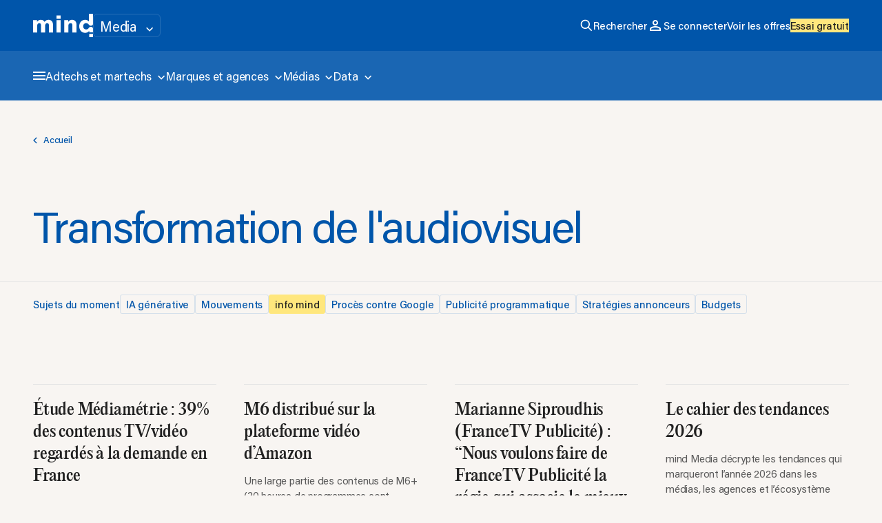

--- FILE ---
content_type: text/html; charset=UTF-8
request_url: https://www.mind.eu.com/media/tag/transformation-de-laudiovisuel/
body_size: 27066
content:
<!DOCTYPE html>
<html lang="fr" class="no-js site-media">
<head>
	<meta charset="UTF-8">
    <meta name="viewport" content="width=device-width, initial-scale=1">
    <title>Transformation de l&#039;audiovisuel Archives - Media</title>
    <link rel="profile" href="http://gmpg.org/xfn/11">

    <link rel="preconnect" href="https://static.qiota.com" />
    <link rel="preconnect" href="https://use.typekit.net" />

        <link rel="stylesheet" href="https://use.typekit.net/gau8frj.css">

    <link rel="icon" type="image/png" href="https://www.mind.eu.com/wp-content/themes/mind/img/media/favicon-96x96.png" sizes="96x96" />
    <link rel="icon" type="image/svg+xml" href="https://www.mind.eu.com/wp-content/themes/mind/img/media/favicon.svg" />
    <link rel="shortcut icon" href="https://www.mind.eu.com/wp-content/themes/mind/img/media/favicon.ico" />
    <link rel="apple-touch-icon" sizes="180x180" href="https://www.mind.eu.com/wp-content/themes/mind/img/media/apple-touch-icon.png" />
    <meta name="apple-mobile-web-app-title" content="mind Media" />
    <link rel="manifest" href="https://www.mind.eu.com/wp-content/themes/mind/img/media/site.webmanifest" />

    <meta name='robots' content='index, follow, max-image-preview:large, max-snippet:-1, max-video-preview:-1' />
	<style>img:is([sizes="auto" i], [sizes^="auto," i]) { contain-intrinsic-size: 3000px 1500px }</style>
	
	<meta name="description" content="Tous les Articles mind Media - Transformation de l&#039;audiovisuel" />
	<link rel="canonical" href="https://www.mind.eu.com/media/tag/transformation-de-laudiovisuel/" />
	<link rel="next" href="https://www.mind.eu.com/media/tag/transformation-de-laudiovisuel/page/2/" />
	<meta property="og:locale" content="fr_FR" />
	<meta property="og:type" content="article" />
	<meta property="og:title" content="Transformation de l&#039;audiovisuel Archives - Media" />
	<meta property="og:url" content="https://www.mind.eu.com/media/tag/transformation-de-laudiovisuel/" />
	<meta property="og:site_name" content="Media" />
	<meta property="og:image" content="https://www.mind.eu.com/wp-content/uploads/sites/4/2025/09/img-partage-media.png" />
	<meta property="og:image:width" content="1200" />
	<meta property="og:image:height" content="630" />
	<meta property="og:image:type" content="image/png" />
	<meta name="twitter:card" content="summary_large_image" />
	<script type="application/ld+json" class="yoast-schema-graph">{"@context":"https://schema.org","@graph":[{"@type":"CollectionPage","@id":"https://www.mind.eu.com/media/tag/transformation-de-laudiovisuel/","url":"https://www.mind.eu.com/media/tag/transformation-de-laudiovisuel/","name":"Transformation de l'audiovisuel Archives - Media","isPartOf":{"@id":"https://www.mind.eu.com/media/#website"},"primaryImageOfPage":{"@id":"https://www.mind.eu.com/media/tag/transformation-de-laudiovisuel/#primaryimage"},"image":{"@id":"https://www.mind.eu.com/media/tag/transformation-de-laudiovisuel/#primaryimage"},"thumbnailUrl":"https://www.mind.eu.com/wp-content/uploads/sites/4/2021/01/étude-etude-mesure-transparence-marque-achat-kpi-scaled.jpg","breadcrumb":{"@id":"https://www.mind.eu.com/media/tag/transformation-de-laudiovisuel/#breadcrumb"},"inLanguage":"fr-FR"},{"@type":"ImageObject","inLanguage":"fr-FR","@id":"https://www.mind.eu.com/media/tag/transformation-de-laudiovisuel/#primaryimage","url":"https://www.mind.eu.com/wp-content/uploads/sites/4/2021/01/étude-etude-mesure-transparence-marque-achat-kpi-scaled.jpg","contentUrl":"https://www.mind.eu.com/wp-content/uploads/sites/4/2021/01/étude-etude-mesure-transparence-marque-achat-kpi-scaled.jpg","width":2560,"height":1706},{"@type":"BreadcrumbList","@id":"https://www.mind.eu.com/media/tag/transformation-de-laudiovisuel/#breadcrumb","itemListElement":[{"@type":"ListItem","position":1,"name":"Home","item":"https://www.mind.eu.com/media/"},{"@type":"ListItem","position":2,"name":"Transformation de l'audiovisuel"}]},{"@type":"WebSite","@id":"https://www.mind.eu.com/media/#website","url":"https://www.mind.eu.com/media/","name":"mind Media","description":"L'outil d'analyse et d'insights des acteurs des médias et de la publicité en ligne","publisher":{"@id":"https://www.mind.eu.com/media/#organization"},"alternateName":"Media","potentialAction":[{"@type":"SearchAction","target":{"@type":"EntryPoint","urlTemplate":"https://www.mind.eu.com/media/?s={search_term_string}"},"query-input":{"@type":"PropertyValueSpecification","valueRequired":true,"valueName":"search_term_string"}}],"inLanguage":"fr-FR"},{"@type":"Organization","@id":"https://www.mind.eu.com/media/#organization","name":"mind Media","alternateName":"Media","url":"https://www.mind.eu.com/media/","logo":{"@type":"ImageObject","inLanguage":"fr-FR","@id":"https://www.mind.eu.com/media/#/schema/logo/image/","url":"https://www.mind.eu.com/wp-content/uploads/sites/4/2025/09/favicon-media-256.png","contentUrl":"https://www.mind.eu.com/wp-content/uploads/sites/4/2025/09/favicon-media-256.png","width":256,"height":256,"caption":"mind Media"},"image":{"@id":"https://www.mind.eu.com/media/#/schema/logo/image/"}}]}</script>





<link rel="stylesheet" href="https://www.mind.eu.com/wp-content/themes/mind/generated/gutenberg-Cb3wT2da.css">

<link rel="modulepreload" href="https://www.mind.eu.com/wp-content/themes/mind/generated/assets/vendor-DJtpqEuo.js">
<link rel="stylesheet" href="https://www.mind.eu.com/wp-content/themes/mind/generated/vendor-DHBATib1.css"><link rel="stylesheet" href="https://www.mind.eu.com/wp-content/themes/mind/generated/style-DPvBy_18.css"><script>
        ((w) => {
            w.F_TYPESENSE = w.F_TYPESENSE || {};
            w.F_TYPESENSE.CONFIG = {"SEARCH_ONLY_API_KEY":"VSBmSNOIxGDYXMWrCasn8M2ntQS0YP4i","SITE_SLUG":"media","CURRENT_SITE_INDEXES_SLUG":["production_media_post","production_media_event","production_media_society","production_media_personality","production_media_lettre"],"ALL_INDEXES_BY_SITE_SLUG":{"all":["production_all_post_fr","production_all_event_fr","production_all_society_fr","production_all_personality_fr","production_all_lettre_fr"],"fintech":["production_fintech_post","production_fintech_event","production_fintech_society","production_fintech_personality","production_fintech_lettre"],"health":["production_health_post","production_health_event","production_health_society","production_health_personality","production_health_lettre"],"media":["production_media_post","production_media_event","production_media_society","production_media_personality","production_media_lettre"],"rh":["production_rh_post_fr","production_rh_event_fr","production_rh_society_fr","production_rh_personality_fr","production_rh_lettre_fr"],"retail":["production_retail_post_fr","production_retail_event_fr","production_retail_society_fr","production_retail_personality_fr","production_retail_lettre_fr"]},"DATE_FILTERS_BY_FORMAT":{"1753402755":["Actualit\u00e9s","Br\u00e8ves","Data","Entretien"],"1737764355":["Analyses","Dossiers","Essentiels","Indicateurs de march\u00e9","Trackers"]},"SITES_NAMES_BY_SLUG":{"fintech":"Fintech","health":"Health","media":"Media","rh":"RH","retail":"Retail"},"ENV":"production","LANG":"fr","SEARCH_LINK":"https:\/\/www.mind.eu.com\/media\/?s=","HOST":"ld48jh7qrnza63etp-1.a1.typesense.net","QUERY_PARAMS":"{\"production_all_post_fr\":{\"query_by\":\"title,introduction,content\",\"query_by_weights\":\"10,5,5\",\"prioritize_exact_match\":true,\"sort_by\":\"_text_match(buckets: 10):desc,published_at:desc,priority_score:desc\"},\"production_all_event_fr\":{\"query_by\":\"title,introduction,content\",\"query_by_weights\":\"10,5,1\",\"prioritize_exact_match\":true,\"sort_by\":\"_text_match(buckets: 10):desc,published_at:desc,priority_score:desc\"},\"production_all_society_fr\":{\"query_by\":\"title\",\"query_by_weights\":\"10\",\"num_typos\":1,\"min_len_1typo\":4,\"drop_tokens_threshold\":0,\"token_match\":\"strict\",\"prioritize_exact_match\":true,\"sort_by\":\"_text_match(buckets: 10):desc,published_at:desc,priority_score:desc\"},\"production_all_personality_fr\":{\"query_by\":\"title\",\"query_by_weights\":\"10\",\"num_typos\":1,\"min_len_1typo\":4,\"drop_tokens_threshold\":0,\"token_match\":\"strict\",\"prioritize_exact_match\":true,\"sort_by\":\"_text_match(buckets: 10):desc,published_at:desc,priority_score:desc\"},\"production_all_lettre_fr\":{\"query_by\":\"title,summary\",\"query_by_weights\":\"10,5\",\"prioritize_exact_match\":true,\"sort_by\":\"_text_match(buckets: 10):desc,published_at:desc,priority_score:desc\"},\"production_fintech_post\":{\"query_by\":\"title,introduction,content\",\"query_by_weights\":\"10,5,5\",\"prioritize_exact_match\":true,\"sort_by\":\"_text_match(buckets: 10):desc,published_at:desc,priority_score:desc\"},\"production_fintech_event\":{\"query_by\":\"title,introduction,content\",\"query_by_weights\":\"10,5,1\",\"prioritize_exact_match\":true,\"sort_by\":\"_text_match(buckets: 10):desc,published_at:desc,priority_score:desc\"},\"production_fintech_society\":{\"query_by\":\"title\",\"query_by_weights\":\"10\",\"num_typos\":1,\"min_len_1typo\":4,\"drop_tokens_threshold\":0,\"token_match\":\"strict\",\"prioritize_exact_match\":true,\"sort_by\":\"_text_match(buckets: 10):desc,published_at:desc,priority_score:desc\"},\"production_fintech_personality\":{\"query_by\":\"title\",\"query_by_weights\":\"10\",\"num_typos\":1,\"min_len_1typo\":4,\"drop_tokens_threshold\":0,\"token_match\":\"strict\",\"prioritize_exact_match\":true,\"sort_by\":\"_text_match(buckets: 10):desc,published_at:desc,priority_score:desc\"},\"production_fintech_lettre\":{\"query_by\":\"title,summary\",\"query_by_weights\":\"10,5\",\"prioritize_exact_match\":true,\"sort_by\":\"_text_match(buckets: 10):desc,published_at:desc,priority_score:desc\"},\"production_health_post\":{\"query_by\":\"title,introduction,content\",\"query_by_weights\":\"10,5,5\",\"prioritize_exact_match\":true,\"sort_by\":\"_text_match(buckets: 10):desc,published_at:desc,priority_score:desc\"},\"production_health_event\":{\"query_by\":\"title,introduction,content\",\"query_by_weights\":\"10,5,1\",\"prioritize_exact_match\":true,\"sort_by\":\"_text_match(buckets: 10):desc,published_at:desc,priority_score:desc\"},\"production_health_society\":{\"query_by\":\"title\",\"query_by_weights\":\"10\",\"num_typos\":1,\"min_len_1typo\":4,\"drop_tokens_threshold\":0,\"token_match\":\"strict\",\"prioritize_exact_match\":true,\"sort_by\":\"_text_match(buckets: 10):desc,published_at:desc,priority_score:desc\"},\"production_health_personality\":{\"query_by\":\"title\",\"query_by_weights\":\"10\",\"num_typos\":1,\"min_len_1typo\":4,\"drop_tokens_threshold\":0,\"token_match\":\"strict\",\"prioritize_exact_match\":true,\"sort_by\":\"_text_match(buckets: 10):desc,published_at:desc,priority_score:desc\"},\"production_health_lettre\":{\"query_by\":\"title,summary\",\"query_by_weights\":\"10,5\",\"prioritize_exact_match\":true,\"sort_by\":\"_text_match(buckets: 10):desc,published_at:desc,priority_score:desc\"},\"production_media_post\":{\"query_by\":\"title,introduction,content\",\"query_by_weights\":\"10,5,5\",\"prioritize_exact_match\":true,\"sort_by\":\"_text_match(buckets: 10):desc,published_at:desc,priority_score:desc\"},\"production_media_event\":{\"query_by\":\"title,introduction,content\",\"query_by_weights\":\"10,5,1\",\"prioritize_exact_match\":true,\"sort_by\":\"_text_match(buckets: 10):desc,published_at:desc,priority_score:desc\"},\"production_media_society\":{\"query_by\":\"title\",\"query_by_weights\":\"10\",\"num_typos\":1,\"min_len_1typo\":4,\"drop_tokens_threshold\":0,\"token_match\":\"strict\",\"prioritize_exact_match\":true,\"sort_by\":\"_text_match(buckets: 10):desc,published_at:desc,priority_score:desc\"},\"production_media_personality\":{\"query_by\":\"title\",\"query_by_weights\":\"10\",\"num_typos\":1,\"min_len_1typo\":4,\"drop_tokens_threshold\":0,\"token_match\":\"strict\",\"prioritize_exact_match\":true,\"sort_by\":\"_text_match(buckets: 10):desc,published_at:desc,priority_score:desc\"},\"production_media_lettre\":{\"query_by\":\"title,summary\",\"query_by_weights\":\"10,5\",\"prioritize_exact_match\":true,\"sort_by\":\"_text_match(buckets: 10):desc,published_at:desc,priority_score:desc\"},\"production_rh_post_fr\":{\"query_by\":\"title,introduction,content\",\"query_by_weights\":\"10,5,5\",\"prioritize_exact_match\":true,\"sort_by\":\"_text_match(buckets: 10):desc,published_at:desc,priority_score:desc\"},\"production_rh_event_fr\":{\"query_by\":\"title,introduction,content\",\"query_by_weights\":\"10,5,1\",\"prioritize_exact_match\":true,\"sort_by\":\"_text_match(buckets: 10):desc,published_at:desc,priority_score:desc\"},\"production_rh_society_fr\":{\"query_by\":\"title\",\"query_by_weights\":\"10\",\"num_typos\":1,\"min_len_1typo\":4,\"drop_tokens_threshold\":0,\"token_match\":\"strict\",\"prioritize_exact_match\":true,\"sort_by\":\"_text_match(buckets: 10):desc,published_at:desc,priority_score:desc\"},\"production_rh_personality_fr\":{\"query_by\":\"title\",\"query_by_weights\":\"10\",\"num_typos\":1,\"min_len_1typo\":4,\"drop_tokens_threshold\":0,\"token_match\":\"strict\",\"prioritize_exact_match\":true,\"sort_by\":\"_text_match(buckets: 10):desc,published_at:desc,priority_score:desc\"},\"production_rh_lettre_fr\":{\"query_by\":\"title,summary\",\"query_by_weights\":\"10,5\",\"prioritize_exact_match\":true,\"sort_by\":\"_text_match(buckets: 10):desc,published_at:desc,priority_score:desc\"},\"production_retail_post_fr\":{\"query_by\":\"title,introduction,content\",\"query_by_weights\":\"10,5,5\",\"prioritize_exact_match\":true,\"sort_by\":\"_text_match(buckets: 10):desc,published_at:desc,priority_score:desc\"},\"production_retail_event_fr\":{\"query_by\":\"title,introduction,content\",\"query_by_weights\":\"10,5,1\",\"prioritize_exact_match\":true,\"sort_by\":\"_text_match(buckets: 10):desc,published_at:desc,priority_score:desc\"},\"production_retail_society_fr\":{\"query_by\":\"title\",\"query_by_weights\":\"10\",\"num_typos\":1,\"min_len_1typo\":4,\"drop_tokens_threshold\":0,\"token_match\":\"strict\",\"prioritize_exact_match\":true,\"sort_by\":\"_text_match(buckets: 10):desc,published_at:desc,priority_score:desc\"},\"production_retail_personality_fr\":{\"query_by\":\"title\",\"query_by_weights\":\"10\",\"num_typos\":1,\"min_len_1typo\":4,\"drop_tokens_threshold\":0,\"token_match\":\"strict\",\"prioritize_exact_match\":true,\"sort_by\":\"_text_match(buckets: 10):desc,published_at:desc,priority_score:desc\"},\"production_retail_lettre_fr\":{\"query_by\":\"title,summary\",\"query_by_weights\":\"10,5\",\"prioritize_exact_match\":true,\"sort_by\":\"_text_match(buckets: 10):desc,published_at:desc,priority_score:desc\"}}"};
        })(window)</script><script>
                    F_TYPESENSE.SVG ={"chevron-right":"<svg class=\"\"  width=\"20\" height=\"20\" viewBox=\"0 0 20 20\" fill=\"none\" xmlns=\"http:\/\/www.w3.org\/2000\/svg\">\n    <path d=\"M10.5001 10L6.66675 6.16667L7.83341 5L12.8334 10L7.83341 15L6.66675 13.8333L10.5001 10Z\" fill=\"currentColor\"\/>\n<\/svg>","chevron-bottom":"<svg class=\"\"  width=\"11\" height=\"7\" viewBox=\"0 0 11 7\" fill=\"none\" xmlns=\"http:\/\/www.w3.org\/2000\/svg\">\n    <path d=\"M5.14648 6.83341L0.146484 1.83341L1.31315 0.666748L5.14648 4.50008L8.97982 0.666748L10.1465 1.83341L5.14648 6.83341Z\" fill=\"currentColor\"\/>\n<\/svg>\n","check":"<svg class=\"\"  xmlns=\"http:\/\/www.w3.org\/2000\/svg\" width=\"24\" height=\"24\" viewBox=\"0 0 24 24\" fill=\"none\">\n    <path d=\"M9.54961 18.0001L3.84961 12.3001L5.27461 10.8751L9.54961 15.1501L18.7246 5.9751L20.1496 7.4001L9.54961 18.0001Z\" fill=\"currentColor\"\/>\n<\/svg>","sort-by":"<svg class=\"\"  width=\"18\" height=\"18\" viewBox=\"0 0 18 18\" fill=\"none\" xmlns=\"http:\/\/www.w3.org\/2000\/svg\">\n    <path d=\"M2.25 5.25L6 1.5L9.75 5.25L8.7 6.31875L6.75 4.36875L6.75 15.75L5.25 15.75L5.25 4.36875L3.3 6.31875L2.25 5.25ZM8.25 12.75L9.3 11.6813L11.25 13.6313L11.25 2.25L12.75 2.25L12.75 13.6313L14.7 11.6813L15.75 12.75L12 16.5L8.25 12.75Z\" fill=\"currentColor\"\/>\n<\/svg>"}
                    F_TYPESENSE.i18n = {"fcinq-typesense\/search-overlay\/see-all":"Voir tous les r\u00e9sultats","fcinq-typesense\/search-overlay\/see-all-no-results":"Voir les r\u00e9sultats des autres verticales","fcinq-typesense\/search-overlay\/no-results":"Pas de r\u00e9sultats dans cette verticale.","fcinq-typesense\/search-overlay\/results":"r\u00e9sultat","fcinq-typesense\/search\/sort-by-date":"Tri par : chronologie (les plus r\u00e9cents)","fcinq-typesense\/search\/sort-by-relevance":"Tri par : pertinence","fcinq-typesense\/search\/no-result":"Aucun r\u00e9sultat trouv\u00e9 pour","fcinq-typesense\/search\/best-results-title":"Meilleurs r\u00e9sultats","fcinq-typesense\/search\/all-results-title":"Tous les r\u00e9sultats","fcinq-typesense\/date\/timeago":"Publi\u00e9 il y a","fcinq-typesense\/date\/second":"seconde","fcinq-typesense\/date\/minute":"minute","fcinq-typesense\/date\/hour":"heure","fcinq-typesense\/date\/day":"jour","fcinq-typesense\/date\/week":"semaine","fcinq-typesense\/date\/month":"mois","fcinq-typesense\/date\/year":"an","fcinq-typesense\/since\/1w":"Derni\u00e8re semaine","fcinq-typesense\/since\/1m":"Dernier mois","fcinq-typesense\/since\/1y":"Derni\u00e8re ann\u00e9e","fcinq-typesense\/since\/label":"depuis","fcinq-typesense\/of":"de","fcinq-typesense\/at":"\u00e0","fcinq-typesense\/to":"au","fcinq-typesense\/paywall-free":"Acc\u00e8s gratuit","fcinq-typesense\/paywall":"Acc\u00e8s payant","fcinq-typesense\/post-from":"Issu de mind %s","fcinq-typesense\/search\/apply":"Appliquer","fcinq-typesense\/search\/placeholder":"Que recherchez-vous ?"}</script>        <script type="text/javascript">window.dataLayer = window.dataLayer || []; window.dataLayer.push({ 'gtm.start': new Date().getTime(), event: 'gtm.js' });</script>
    <script type="text/javascript" src="https://uwqera.mind.eu.com/czqsgxg.js" async></script>
<script>  (function(w) {     w.F = w.F || {};     w.F.CONFIG = {"PATH_URL":"\/media\/","ENV":"production","LANG":"fr","ROOT_URL":"https:\/\/www.mind.eu.com\/media\/","THEME_URL":"https:\/\/www.mind.eu.com\/wp-content\/themes\/mind\/","API_URL":"https:\/\/www.mind.eu.com\/media\/wp-admin\/admin-ajax.php","DEBUG":false,"QIOTA_SCRIPT_URL":"https:\/\/static.qiota.com\/assets\/getQiota.js","URL_CGU":"https:\/\/www.mind.eu.com\/media\/politique-de-confidentialite\/","SSO_COOKIE_KEY":"qiota_auth","SSO_REFRESH_COOKIE_KEY":"last_user_refresh","URL_SSO_TRY_AUTOCONNECT":"https:\/\/sso.qiota.com\/api\/v1\/authorize?client_id=min638fcb6613&scope=email&response_type=code&redirect_uri=https:\/\/www.mind.eu.com\/media\/wp-json\/mahalo_sso\/v1\/sso_callback\/lang\/fr&error_uri=https:\/\/www.mind.eu.com\/media\/wp-json\/mahalo_sso\/v1\/sso_authorize_error\/lang\/fr&uri_referer=https:\/\/www.mind.eu.com\/media\/tag\/transformation-de-laudiovisuel","CURRENT_SITE":"media","SITES":["default","fintech","health","media","rh","retail"],"BASE_URL_SOCIETY":"\/media\/data\/entreprises","BASE_URL_PERSONALITY":"\/media\/data\/personnes","SVG":{"ico\/info":"<svg class=\"\" aria-hidden=\"true\" width=\"20\" height=\"20\" viewBox=\"0 0 20 20\" fill=\"none\" xmlns=\"http:\/\/www.w3.org\/2000\/svg\"><use href=\"#ico-info\"><\/use><\/svg>"}} ;     w.F.components = {};     w.F._ = {       wW : w.innerWidth,       wH : w.innerHeight,       scrollTop : 0     };     w.F.SVG = {"ico\/info":"<svg class=\"\" aria-hidden=\"true\" width=\"20\" height=\"20\" viewBox=\"0 0 20 20\" fill=\"none\" xmlns=\"http:\/\/www.w3.org\/2000\/svg\"><use href=\"#ico-info\"><\/use><\/svg>"};     F.breakpoints = { SMALL_DESKTOP : 1275, TABLET : 1024, TABLET_PORTRAIT : 960, MOBILE : 767};     w.F.isSmallDesktop = function() {return F._.wW <= F.breakpoints.SMALL_DESKTOP};     w.F.isTablet = function() {return F._.wW <= F.breakpoints.TABLET};     w.F.isTabletPortrait = function() {return F._.wW <= F.breakpoints.TABLET_PORTRAIT};     w.F.isMobile = function() {return F._.wW <= F.breakpoints.MOBILE};   })(window);   </script>
</head>

<body class="archive tag tag-transformation-de-laudiovisuel tag-58">
<div id="full-wrapper">
    <header class="nav-header padded-on-lock">
    <div class="header wrapper -large -padded flex -align-center -justify-space-between">
        <div class="left flex -align-center">
            <a href="https://www.mind.eu.com/media" class="site-logo image-wrapper -full">
                <svg class=""  xmlns="http://www.w3.org/2000/svg" width="87" height="34" fill="none" viewBox="0 0 87 34"><path fill="currentColor" d="M87 29.151h-5.473V34H87V29.15ZM23.048 27.21v-9.79a9.58 9.58 0 0 0-.107-1.456 3.444 3.444 0 0 0-.4-1.207 2.286 2.286 0 0 0-.777-.81 2.422 2.422 0 0 0-1.287-.305c-.463-.013-.92.099-1.325.322a2.966 2.966 0 0 0-.944.864 3.761 3.761 0 0 0-.56 1.243 5.768 5.768 0 0 0-.182 1.458v9.68h-5.94V16.989c0-1.03-.206-1.846-.617-2.447-.411-.601-1.064-.9-1.957-.9a2.53 2.53 0 0 0-2.195 1.116 4.65 4.65 0 0 0-.772 2.736v9.709H0V9.286h5.762v2.483h.073c.23-.4.503-.774.814-1.115.345-.37.742-.689 1.18-.945a6.496 6.496 0 0 1 3.407-.92c1.305 0 2.41.264 3.316.793a5.442 5.442 0 0 1 2.118 2.26 6.864 6.864 0 0 1 2.32-2.233c.942-.55 2.09-.826 3.444-.828 1.231 0 2.264.223 3.098.668a5.726 5.726 0 0 1 2.011 1.728 7.139 7.139 0 0 1 1.105 2.377c.226.84.341 1.706.345 2.576v11.096l-5.945-.016ZM34.068 27.21V9.285h5.944V27.21h-5.944ZM57.085 27.21v-9.79a7.94 7.94 0 0 0-.128-1.439 3.994 3.994 0 0 0-.417-1.206 2.16 2.16 0 0 0-.816-.828 2.608 2.608 0 0 0-1.322-.305 3.042 3.042 0 0 0-1.397.305c-.394.2-.736.49-.997.846a3.87 3.87 0 0 0-.599 1.242c-.133.475-.2.965-.2 1.458v9.709h-5.984V9.286h5.763v2.483h.084c.237-.41.523-.79.852-1.133.358-.38.773-.7 1.23-.953a7.654 7.654 0 0 1 1.54-.65 6.164 6.164 0 0 1 1.778-.252 6.688 6.688 0 0 1 3.08.65 5.886 5.886 0 0 1 2.044 1.665c.528.703.91 1.505 1.123 2.357.227.87.343 1.765.345 2.663v11.096l-5.98-.002ZM40.011 2.4h-5.943v4.848h5.944V2.399ZM81.455 24.872h.074v2.243H87v-5.32c0-1.783-1.281-2.885-3.086-2.885-3.522 0-2.89 3.905-6.953 3.905-.702 0-4.277-.576-4.277-4.644 0-4.068 3.575-4.571 4.277-4.571 3.61 0 3.79 3.832 6.953 3.832 1.805 0 3.086-1.022 3.086-2.814V0h-5.943v11.195h-.074a7.438 7.438 0 0 0-2.137-1.657c-.92-.503-2.044-.755-3.371-.755a7.989 7.989 0 0 0-3.428.707 7.937 7.937 0 0 0-2.789 2.1 9.31 9.31 0 0 0-1.701 3.007 10.757 10.757 0 0 0-.599 3.58c-.004 1.223.192 2.44.58 3.6a9.226 9.226 0 0 0 1.688 3.041 8.35 8.35 0 0 0 2.702 2.107 8.047 8.047 0 0 0 3.623.792 8.143 8.143 0 0 0 3.425-.737 5.61 5.61 0 0 0 2.478-2.108Z"/><title>Media</title></svg>            </a>

            <div class="commons-tooltip  -sites-switcher -bg-main" data-component="CommonsTooltip" data-component-options='[]'>
    <a class="commons-button btn   -toggle -down-ico -ico" href="#" title="Media" >
    
    <i class="label">Media</i>
    
    <i class="ico"><svg class=""  aria-hidden="true" width="11" height="7" viewBox="0 0 11 7" fill="none" xmlns="http://www.w3.org/2000/svg"><use href="#arrow-chevron-bottom-white"></use></svg></i></a>
    <div class="tooltip">
        <a class="small-medium hover-opacity" href="https://www.mind.eu.com/">Global</a><a class="small-medium hover-opacity" href="https://www.mind.eu.com/media/">Media</a><a class="small-medium hover-opacity" href="https://www.mind.eu.com/fintech/">Fintech</a><a class="small-medium hover-opacity" href="https://www.mind.eu.com/health/">Health</a><a class="small-medium hover-opacity" href="https://www.mind.eu.com/rh/">RH</a><a class="small-medium hover-opacity" href="https://www.mind.eu.com/retail/">Retail</a>    </div>
</div>        </div>
        <div class="right small-medium">

            <div class="flex mobile">
                <a href="#" class="search-mobile trigger-js"
                    data-trigger-component="FCINQTypesenseSearchOverlay" data-trigger-action="toggle">
                    <span class="flex image-wrapper -full"><svg class=""  aria-hidden="true" width="20" height="20" viewBox="0 0 20 20" fill="none" xmlns="http://www.w3.org/2000/svg"><use href="#ico-search-white"></use></svg></span>
                </a>
                <button class="burger ico-btn trigger-js" data-trigger-action="toggle"
                        data-trigger-component="NavOverlayMenu"
                        aria-label="Ouvrir le menu de navigation">
                    <svg class=""  aria-hidden="true" width="18" height="12" viewBox="0 0 18 12" fill="none" xmlns="http://www.w3.org/2000/svg"><use href="#ico-burger"></use></svg>                </button>
            </div>
           
            <ul class="nav flex -align-center">
                <li>
                    <a href="#" class="nav-link hover-opacity icon-link flex -align-center small-medium trigger-js"
                       data-trigger-component="FCINQTypesenseSearchOverlay" data-trigger-action="toggle">
                        <span class="flex image-wrapper -full"><svg class=""  aria-hidden="true" width="20" height="20" viewBox="0 0 20 20" fill="none" xmlns="http://www.w3.org/2000/svg"><use href="#ico-search-white"></use></svg></span>
                        Rechercher                    </a>
                </li>
                
                <li>
                    <div class="nav-connect " data-component="NavConnect">
    <a rel="nofollow" href="https://sso.qiota.com/api/v1/authorize?client_id=min638fcb6613&scope=email&response_type=code&redirect_uri=https://www.mind.eu.com/media/wp-json/mahalo_sso/v1/sso_callback/lang/fr&error_uri=https://www.mind.eu.com/media/wp-json/mahalo_sso/v1/sso_authorize_error/lang/fr&uri_referer=https://www.mind.eu.com/media/tag/transformation-de-laudiovisuel" class="nav-link hover-opacity icon-link flex -align-center small-medium hide-if-connected">
        <span class="flex image-wrapper -full"><svg class=""  xmlns="http://www.w3.org/2000/svg" width="24" height="24" viewBox="0 0 24 24" fill="none">
    <path d="M12 12C10.9 12 9.95833 11.6083 9.175 10.825C8.39167 10.0417 8 9.1 8 8C8 6.9 8.39167 5.95833 9.175 5.175C9.95833 4.39167 10.9 4 12 4C13.1 4 14.0417 4.39167 14.825 5.175C15.6083 5.95833 16 6.9 16 8C16 9.1 15.6083 10.0417 14.825 10.825C14.0417 11.6083 13.1 12 12 12ZM4 20V17.2C4 16.6333 4.14583 16.1125 4.4375 15.6375C4.72917 15.1625 5.11667 14.8 5.6 14.55C6.63333 14.0333 7.68333 13.6458 8.75 13.3875C9.81667 13.1292 10.9 13 12 13C13.1 13 14.1833 13.1292 15.25 13.3875C16.3167 13.6458 17.3667 14.0333 18.4 14.55C18.8833 14.8 19.2708 15.1625 19.5625 15.6375C19.8542 16.1125 20 16.6333 20 17.2V20H4ZM6 18H18V17.2C18 17.0167 17.9542 16.85 17.8625 16.7C17.7708 16.55 17.65 16.4333 17.5 16.35C16.6 15.9 15.6917 15.5625 14.775 15.3375C13.8583 15.1125 12.9333 15 12 15C11.0667 15 10.1417 15.1125 9.225 15.3375C8.30833 15.5625 7.4 15.9 6.5 16.35C6.35 16.4333 6.22917 16.55 6.1375 16.7C6.04583 16.85 6 17.0167 6 17.2V18ZM12 10C12.55 10 13.0208 9.80417 13.4125 9.4125C13.8042 9.02083 14 8.55 14 8C14 7.45 13.8042 6.97917 13.4125 6.5875C13.0208 6.19583 12.55 6 12 6C11.45 6 10.9792 6.19583 10.5875 6.5875C10.1958 6.97917 10 7.45 10 8C10 8.55 10.1958 9.02083 10.5875 9.4125C10.9792 9.80417 11.45 10 12 10Z" fill="currentColor"/>
</svg></span>
        Se connecter    </a>

    <div class="nav-link icon-link flex -align-center small-medium show-if-connected user-name">
        <span class="flex image-wrapper -full"><svg class=""  xmlns="http://www.w3.org/2000/svg" width="24" height="24" viewBox="0 0 24 24" fill="none">
    <path d="M12 12C10.9 12 9.95833 11.6083 9.175 10.825C8.39167 10.0417 8 9.1 8 8C8 6.9 8.39167 5.95833 9.175 5.175C9.95833 4.39167 10.9 4 12 4C13.1 4 14.0417 4.39167 14.825 5.175C15.6083 5.95833 16 6.9 16 8C16 9.1 15.6083 10.0417 14.825 10.825C14.0417 11.6083 13.1 12 12 12ZM4 20V17.2C4 16.6333 4.14583 16.1125 4.4375 15.6375C4.72917 15.1625 5.11667 14.8 5.6 14.55C6.63333 14.0333 7.68333 13.6458 8.75 13.3875C9.81667 13.1292 10.9 13 12 13C13.1 13 14.1833 13.1292 15.25 13.3875C16.3167 13.6458 17.3667 14.0333 18.4 14.55C18.8833 14.8 19.2708 15.1625 19.5625 15.6375C19.8542 16.1125 20 16.6333 20 17.2V20H4ZM6 18H18V17.2C18 17.0167 17.9542 16.85 17.8625 16.7C17.7708 16.55 17.65 16.4333 17.5 16.35C16.6 15.9 15.6917 15.5625 14.775 15.3375C13.8583 15.1125 12.9333 15 12 15C11.0667 15 10.1417 15.1125 9.225 15.3375C8.30833 15.5625 7.4 15.9 6.5 16.35C6.35 16.4333 6.22917 16.55 6.1375 16.7C6.04583 16.85 6 17.0167 6 17.2V18ZM12 10C12.55 10 13.0208 9.80417 13.4125 9.4125C13.8042 9.02083 14 8.55 14 8C14 7.45 13.8042 6.97917 13.4125 6.5875C13.0208 6.19583 12.55 6 12 6C11.45 6 10.9792 6.19583 10.5875 6.5875C10.1958 6.97917 10 7.45 10 8C10 8.55 10.1958 9.02083 10.5875 9.4125C10.9792 9.80417 11.45 10 12 10Z" fill="currentColor"/>
</svg></span>
        <span class="firstname">Bonjour</span>
        <span class="arrow"><svg class=""  width="11" height="7" viewBox="0 0 11 7" fill="none" xmlns="http://www.w3.org/2000/svg">
    <path d="M5.14648 6.83341L0.146484 1.83341L1.31315 0.666748L5.14648 4.50008L8.97982 0.666748L10.1465 1.83341L5.14648 6.83341Z" fill="currentColor"/>
</svg>
</span>
    </div>

    <div class="dropdown show-if-connected">
        <script type="text/template">
                            <a rel="nofollow" href="https://www.mind.eu.com/media/mes-informations/" class="nav-link hover-opacity icon-link flex -align-center small-medium -account">
                    <span class="flex image-wrapper"><svg class=""  width="18" height="17" viewBox="0 0 18 17" fill="none" xmlns="http://www.w3.org/2000/svg">
    <path d="M6.70833 16.8334L6.375 14.1667C6.19444 14.0973 6.02431 14.014 5.86458 13.9167C5.70486 13.8195 5.54861 13.7154 5.39583 13.6042L2.91667 14.6459L0.625 10.6876L2.77083 9.06258C2.75694 8.96536 2.75 8.87161 2.75 8.78133V8.21883C2.75 8.12855 2.75694 8.0348 2.77083 7.93758L0.625 6.31258L2.91667 2.35425L5.39583 3.39592C5.54861 3.2848 5.70833 3.18064 5.875 3.08342C6.04167 2.98619 6.20833 2.90286 6.375 2.83342L6.70833 0.166748H11.2917L11.625 2.83342C11.8056 2.90286 11.9757 2.98619 12.1354 3.08342C12.2951 3.18064 12.4514 3.2848 12.6042 3.39592L15.0833 2.35425L17.375 6.31258L15.2292 7.93758C15.2431 8.0348 15.25 8.12855 15.25 8.21883V8.78133C15.25 8.87161 15.2361 8.96536 15.2083 9.06258L17.3542 10.6876L15.0625 14.6459L12.6042 13.6042C12.4514 13.7154 12.2917 13.8195 12.125 13.9167C11.9583 14.014 11.7917 14.0973 11.625 14.1667L11.2917 16.8334H6.70833ZM8.16667 15.1667H9.8125L10.1042 12.9584C10.5347 12.8473 10.934 12.6841 11.3021 12.4688C11.6701 12.2536 12.0069 11.9931 12.3125 11.6876L14.375 12.5417L15.1875 11.1251L13.3958 9.77092C13.4653 9.57647 13.5139 9.37161 13.5417 9.15633C13.5694 8.94105 13.5833 8.7223 13.5833 8.50008C13.5833 8.27786 13.5694 8.05911 13.5417 7.84383C13.5139 7.62855 13.4653 7.42369 13.3958 7.22925L15.1875 5.87508L14.375 4.45842L12.3125 5.33342C12.0069 5.01397 11.6701 4.74661 11.3021 4.53133C10.934 4.31605 10.5347 4.15286 10.1042 4.04175L9.83333 1.83341H8.1875L7.89583 4.04175C7.46528 4.15286 7.06597 4.31605 6.69792 4.53133C6.32986 4.74661 5.99306 5.00703 5.6875 5.31258L3.625 4.45842L2.8125 5.87508L4.60417 7.20842C4.53472 7.41675 4.48611 7.62508 4.45833 7.83342C4.43056 8.04175 4.41667 8.26397 4.41667 8.50008C4.41667 8.7223 4.43056 8.93758 4.45833 9.14592C4.48611 9.35425 4.53472 9.56258 4.60417 9.77092L2.8125 11.1251L3.625 12.5417L5.6875 11.6667C5.99306 11.9862 6.32986 12.2536 6.69792 12.4688C7.06597 12.6841 7.46528 12.8473 7.89583 12.9584L8.16667 15.1667ZM9.04167 11.4167C9.84722 11.4167 10.5347 11.132 11.1042 10.5626C11.6736 9.99314 11.9583 9.30564 11.9583 8.50008C11.9583 7.69453 11.6736 7.00703 11.1042 6.43758C10.5347 5.86814 9.84722 5.58342 9.04167 5.58342C8.22222 5.58342 7.53125 5.86814 6.96875 6.43758C6.40625 7.00703 6.125 7.69453 6.125 8.50008C6.125 9.30564 6.40625 9.99314 6.96875 10.5626C7.53125 11.132 8.22222 11.4167 9.04167 11.4167Z" fill="currentColor"/>
</svg>
</span>
                    Mes informations                </a>
                            <a rel="nofollow" href="https://www.mind.eu.com/media/ma-liste-de-lecture/" class="nav-link hover-opacity icon-link flex -align-center small-medium -readlist">
                    <span class="flex image-wrapper"><svg class=""  xmlns="http://www.w3.org/2000/svg" xml:space="preserve" style="enable-background:new 0 0 20 20" viewBox="0 0 20 20" fill="transparent">
    <path d="m15 16.5-5-2.2-5 2.2v-13h10z" style="stroke:currentColor;stroke-width:1.6;stroke-miterlimit:10"/>
</svg></span>
                    Ma liste de lecture                </a>
                            <a rel="nofollow" href="https://www.mind.eu.com/media/mes-newsletters-et-alertes/" class="nav-link hover-opacity icon-link flex -align-center small-medium -newsletters">
                    <span class="flex image-wrapper"><svg class=""  width="18" height="15" viewBox="0 0 18 15" fill="none" xmlns="http://www.w3.org/2000/svg">
    <path d="M0.667969 14.1666V0.833252H17.3346V14.1666H0.667969ZM9.0013 8.33325L2.33464 4.16658V12.4999H15.668V4.16658L9.0013 8.33325ZM9.0013 6.66658L15.668 2.49992H2.33464L9.0013 6.66658ZM2.33464 4.16658V2.49992V12.4999V4.16658Z" fill="currentColor"/>
</svg>
</span>
                    Mes Newsletters et alertes                </a>
                        <a rel="nofollow" href="https://sso.qiota.com/api/v1/logout?redirect_uri=https://www.mind.eu.com/media/wp-json/mahalo_sso/v1/sso_logout/lang/fr" class="nav-link hover-opacity icon-link flex -align-center small-medium -logout">
                <span class="flex image-wrapper"><svg class=""  width="16" height="15" viewBox="0 0 16 15" fill="none" xmlns="http://www.w3.org/2000/svg">
    <path d="M0.5 15V0H8V1.66667H2.16667V13.3333H8V15H0.5ZM11.3333 11.6667L10.1875 10.4583L12.3125 8.33333H5.5V6.66667H12.3125L10.1875 4.54167L11.3333 3.33333L15.5 7.5L11.3333 11.6667Z" fill="currentColor"/>
</svg>
</span>
                Se déconnecter            </a>
        </script>
    </div>

</div>                </li>

                                <li class="hide-if-connected -offers">
                    <a href="https://www.mind.eu.com/media/une-offre-sur-mesure/" class="nav-link hover-opacity small-medium flex -align-center ">
                        <span class="flex image-wrapper -full">
                            <svg class=""  aria-hidden="true" width="20" height="21" viewBox="0 0 20 21" fill="none" xmlns="http://www.w3.org/2000/svg"><use href="#ico-offers"></use></svg>                        </span>
                        Voir les offres                    </a>
                </li>
            
            <li>
                <a class="commons-button btn   -abo -show-if-free-trial" href="https://www.mind.eu.com/media/une-offre-sur-mesure/" title="S'abonner" >
    
    S'abonner
    
    </a>
                <a class="commons-button btn   -abo -hide-if-subscribed -hide-if-free-trial" href="https://www.mind.eu.com/media/essai-gratuit/?utm_source=site&utm_medium=header_bouton&utm_campaign=media_fr" title="Essai gratuit" >
    
    Essai gratuit
    
    </a>
                                    <a href="https://www.mind.eu.com/media/linformation-au-coeur-de-vos-strategies/"
                       class="nav-link hover-opacity small-medium show-if-subscribed">
                        Le Groupe mind                    </a>
                            </li>
        
            </ul>
        </div>
    </div>
</header>    <div class="nav-sticky padded-on-lock" data-component="NavSticky" data-ref="NavSticky">
    <header class="nav-header padded-on-lock">
    <div class="header wrapper -large -padded flex -align-center -justify-space-between">
        <div class="left flex -align-center">
            <a href="https://www.mind.eu.com/media" class="site-logo image-wrapper -full">
                <svg class=""  xmlns="http://www.w3.org/2000/svg" width="87" height="34" fill="none" viewBox="0 0 87 34"><path fill="currentColor" d="M87 29.151h-5.473V34H87V29.15ZM23.048 27.21v-9.79a9.58 9.58 0 0 0-.107-1.456 3.444 3.444 0 0 0-.4-1.207 2.286 2.286 0 0 0-.777-.81 2.422 2.422 0 0 0-1.287-.305c-.463-.013-.92.099-1.325.322a2.966 2.966 0 0 0-.944.864 3.761 3.761 0 0 0-.56 1.243 5.768 5.768 0 0 0-.182 1.458v9.68h-5.94V16.989c0-1.03-.206-1.846-.617-2.447-.411-.601-1.064-.9-1.957-.9a2.53 2.53 0 0 0-2.195 1.116 4.65 4.65 0 0 0-.772 2.736v9.709H0V9.286h5.762v2.483h.073c.23-.4.503-.774.814-1.115.345-.37.742-.689 1.18-.945a6.496 6.496 0 0 1 3.407-.92c1.305 0 2.41.264 3.316.793a5.442 5.442 0 0 1 2.118 2.26 6.864 6.864 0 0 1 2.32-2.233c.942-.55 2.09-.826 3.444-.828 1.231 0 2.264.223 3.098.668a5.726 5.726 0 0 1 2.011 1.728 7.139 7.139 0 0 1 1.105 2.377c.226.84.341 1.706.345 2.576v11.096l-5.945-.016ZM34.068 27.21V9.285h5.944V27.21h-5.944ZM57.085 27.21v-9.79a7.94 7.94 0 0 0-.128-1.439 3.994 3.994 0 0 0-.417-1.206 2.16 2.16 0 0 0-.816-.828 2.608 2.608 0 0 0-1.322-.305 3.042 3.042 0 0 0-1.397.305c-.394.2-.736.49-.997.846a3.87 3.87 0 0 0-.599 1.242c-.133.475-.2.965-.2 1.458v9.709h-5.984V9.286h5.763v2.483h.084c.237-.41.523-.79.852-1.133.358-.38.773-.7 1.23-.953a7.654 7.654 0 0 1 1.54-.65 6.164 6.164 0 0 1 1.778-.252 6.688 6.688 0 0 1 3.08.65 5.886 5.886 0 0 1 2.044 1.665c.528.703.91 1.505 1.123 2.357.227.87.343 1.765.345 2.663v11.096l-5.98-.002ZM40.011 2.4h-5.943v4.848h5.944V2.399ZM81.455 24.872h.074v2.243H87v-5.32c0-1.783-1.281-2.885-3.086-2.885-3.522 0-2.89 3.905-6.953 3.905-.702 0-4.277-.576-4.277-4.644 0-4.068 3.575-4.571 4.277-4.571 3.61 0 3.79 3.832 6.953 3.832 1.805 0 3.086-1.022 3.086-2.814V0h-5.943v11.195h-.074a7.438 7.438 0 0 0-2.137-1.657c-.92-.503-2.044-.755-3.371-.755a7.989 7.989 0 0 0-3.428.707 7.937 7.937 0 0 0-2.789 2.1 9.31 9.31 0 0 0-1.701 3.007 10.757 10.757 0 0 0-.599 3.58c-.004 1.223.192 2.44.58 3.6a9.226 9.226 0 0 0 1.688 3.041 8.35 8.35 0 0 0 2.702 2.107 8.047 8.047 0 0 0 3.623.792 8.143 8.143 0 0 0 3.425-.737 5.61 5.61 0 0 0 2.478-2.108Z"/><title>Media</title></svg>            </a>

            <div class="commons-tooltip  -sites-switcher -bg-main" data-component="CommonsTooltip" data-component-options='[]'>
    <a class="commons-button btn   -toggle -down-ico -ico" href="#" title="Media" >
    
    <i class="label">Media</i>
    
    <i class="ico"><svg class=""  aria-hidden="true" width="11" height="7" viewBox="0 0 11 7" fill="none" xmlns="http://www.w3.org/2000/svg"><use href="#arrow-chevron-bottom-white"></use></svg></i></a>
    <div class="tooltip">
        <a class="small-medium hover-opacity" href="https://www.mind.eu.com/">Global</a><a class="small-medium hover-opacity" href="https://www.mind.eu.com/media/">Media</a><a class="small-medium hover-opacity" href="https://www.mind.eu.com/fintech/">Fintech</a><a class="small-medium hover-opacity" href="https://www.mind.eu.com/health/">Health</a><a class="small-medium hover-opacity" href="https://www.mind.eu.com/rh/">RH</a><a class="small-medium hover-opacity" href="https://www.mind.eu.com/retail/">Retail</a>    </div>
</div>        </div>
        <div class="right small-medium">

            <div class="flex mobile">
                <a href="#" class="search-mobile trigger-js"
                    data-trigger-component="FCINQTypesenseSearchOverlay" data-trigger-action="toggle">
                    <span class="flex image-wrapper -full"><svg class=""  aria-hidden="true" width="20" height="20" viewBox="0 0 20 20" fill="none" xmlns="http://www.w3.org/2000/svg"><use href="#ico-search-white"></use></svg></span>
                </a>
                <button class="burger ico-btn trigger-js" data-trigger-action="toggle"
                        data-trigger-component="NavOverlayMenu"
                        aria-label="Ouvrir le menu de navigation">
                    <svg class=""  aria-hidden="true" width="18" height="12" viewBox="0 0 18 12" fill="none" xmlns="http://www.w3.org/2000/svg"><use href="#ico-burger"></use></svg>                </button>
            </div>
           
            <ul class="nav flex -align-center">
                <li>
                    <a href="#" class="nav-link hover-opacity icon-link flex -align-center small-medium trigger-js"
                       data-trigger-component="FCINQTypesenseSearchOverlay" data-trigger-action="toggle">
                        <span class="flex image-wrapper -full"><svg class=""  aria-hidden="true" width="20" height="20" viewBox="0 0 20 20" fill="none" xmlns="http://www.w3.org/2000/svg"><use href="#ico-search-white"></use></svg></span>
                        Rechercher                    </a>
                </li>
                
                <li>
                    <div class="nav-connect " data-component="NavConnect">
    <a rel="nofollow" href="https://sso.qiota.com/api/v1/authorize?client_id=min638fcb6613&scope=email&response_type=code&redirect_uri=https://www.mind.eu.com/media/wp-json/mahalo_sso/v1/sso_callback/lang/fr&error_uri=https://www.mind.eu.com/media/wp-json/mahalo_sso/v1/sso_authorize_error/lang/fr&uri_referer=https://www.mind.eu.com/media/tag/transformation-de-laudiovisuel" class="nav-link hover-opacity icon-link flex -align-center small-medium hide-if-connected">
        <span class="flex image-wrapper -full"><svg class=""  xmlns="http://www.w3.org/2000/svg" width="24" height="24" viewBox="0 0 24 24" fill="none">
    <path d="M12 12C10.9 12 9.95833 11.6083 9.175 10.825C8.39167 10.0417 8 9.1 8 8C8 6.9 8.39167 5.95833 9.175 5.175C9.95833 4.39167 10.9 4 12 4C13.1 4 14.0417 4.39167 14.825 5.175C15.6083 5.95833 16 6.9 16 8C16 9.1 15.6083 10.0417 14.825 10.825C14.0417 11.6083 13.1 12 12 12ZM4 20V17.2C4 16.6333 4.14583 16.1125 4.4375 15.6375C4.72917 15.1625 5.11667 14.8 5.6 14.55C6.63333 14.0333 7.68333 13.6458 8.75 13.3875C9.81667 13.1292 10.9 13 12 13C13.1 13 14.1833 13.1292 15.25 13.3875C16.3167 13.6458 17.3667 14.0333 18.4 14.55C18.8833 14.8 19.2708 15.1625 19.5625 15.6375C19.8542 16.1125 20 16.6333 20 17.2V20H4ZM6 18H18V17.2C18 17.0167 17.9542 16.85 17.8625 16.7C17.7708 16.55 17.65 16.4333 17.5 16.35C16.6 15.9 15.6917 15.5625 14.775 15.3375C13.8583 15.1125 12.9333 15 12 15C11.0667 15 10.1417 15.1125 9.225 15.3375C8.30833 15.5625 7.4 15.9 6.5 16.35C6.35 16.4333 6.22917 16.55 6.1375 16.7C6.04583 16.85 6 17.0167 6 17.2V18ZM12 10C12.55 10 13.0208 9.80417 13.4125 9.4125C13.8042 9.02083 14 8.55 14 8C14 7.45 13.8042 6.97917 13.4125 6.5875C13.0208 6.19583 12.55 6 12 6C11.45 6 10.9792 6.19583 10.5875 6.5875C10.1958 6.97917 10 7.45 10 8C10 8.55 10.1958 9.02083 10.5875 9.4125C10.9792 9.80417 11.45 10 12 10Z" fill="currentColor"/>
</svg></span>
        Se connecter    </a>

    <div class="nav-link icon-link flex -align-center small-medium show-if-connected user-name">
        <span class="flex image-wrapper -full"><svg class=""  xmlns="http://www.w3.org/2000/svg" width="24" height="24" viewBox="0 0 24 24" fill="none">
    <path d="M12 12C10.9 12 9.95833 11.6083 9.175 10.825C8.39167 10.0417 8 9.1 8 8C8 6.9 8.39167 5.95833 9.175 5.175C9.95833 4.39167 10.9 4 12 4C13.1 4 14.0417 4.39167 14.825 5.175C15.6083 5.95833 16 6.9 16 8C16 9.1 15.6083 10.0417 14.825 10.825C14.0417 11.6083 13.1 12 12 12ZM4 20V17.2C4 16.6333 4.14583 16.1125 4.4375 15.6375C4.72917 15.1625 5.11667 14.8 5.6 14.55C6.63333 14.0333 7.68333 13.6458 8.75 13.3875C9.81667 13.1292 10.9 13 12 13C13.1 13 14.1833 13.1292 15.25 13.3875C16.3167 13.6458 17.3667 14.0333 18.4 14.55C18.8833 14.8 19.2708 15.1625 19.5625 15.6375C19.8542 16.1125 20 16.6333 20 17.2V20H4ZM6 18H18V17.2C18 17.0167 17.9542 16.85 17.8625 16.7C17.7708 16.55 17.65 16.4333 17.5 16.35C16.6 15.9 15.6917 15.5625 14.775 15.3375C13.8583 15.1125 12.9333 15 12 15C11.0667 15 10.1417 15.1125 9.225 15.3375C8.30833 15.5625 7.4 15.9 6.5 16.35C6.35 16.4333 6.22917 16.55 6.1375 16.7C6.04583 16.85 6 17.0167 6 17.2V18ZM12 10C12.55 10 13.0208 9.80417 13.4125 9.4125C13.8042 9.02083 14 8.55 14 8C14 7.45 13.8042 6.97917 13.4125 6.5875C13.0208 6.19583 12.55 6 12 6C11.45 6 10.9792 6.19583 10.5875 6.5875C10.1958 6.97917 10 7.45 10 8C10 8.55 10.1958 9.02083 10.5875 9.4125C10.9792 9.80417 11.45 10 12 10Z" fill="currentColor"/>
</svg></span>
        <span class="firstname">Bonjour</span>
        <span class="arrow"><svg class=""  width="11" height="7" viewBox="0 0 11 7" fill="none" xmlns="http://www.w3.org/2000/svg">
    <path d="M5.14648 6.83341L0.146484 1.83341L1.31315 0.666748L5.14648 4.50008L8.97982 0.666748L10.1465 1.83341L5.14648 6.83341Z" fill="currentColor"/>
</svg>
</span>
    </div>

    <div class="dropdown show-if-connected">
        <script type="text/template">
                            <a rel="nofollow" href="https://www.mind.eu.com/media/mes-informations/" class="nav-link hover-opacity icon-link flex -align-center small-medium -account">
                    <span class="flex image-wrapper"><svg class=""  width="18" height="17" viewBox="0 0 18 17" fill="none" xmlns="http://www.w3.org/2000/svg">
    <path d="M6.70833 16.8334L6.375 14.1667C6.19444 14.0973 6.02431 14.014 5.86458 13.9167C5.70486 13.8195 5.54861 13.7154 5.39583 13.6042L2.91667 14.6459L0.625 10.6876L2.77083 9.06258C2.75694 8.96536 2.75 8.87161 2.75 8.78133V8.21883C2.75 8.12855 2.75694 8.0348 2.77083 7.93758L0.625 6.31258L2.91667 2.35425L5.39583 3.39592C5.54861 3.2848 5.70833 3.18064 5.875 3.08342C6.04167 2.98619 6.20833 2.90286 6.375 2.83342L6.70833 0.166748H11.2917L11.625 2.83342C11.8056 2.90286 11.9757 2.98619 12.1354 3.08342C12.2951 3.18064 12.4514 3.2848 12.6042 3.39592L15.0833 2.35425L17.375 6.31258L15.2292 7.93758C15.2431 8.0348 15.25 8.12855 15.25 8.21883V8.78133C15.25 8.87161 15.2361 8.96536 15.2083 9.06258L17.3542 10.6876L15.0625 14.6459L12.6042 13.6042C12.4514 13.7154 12.2917 13.8195 12.125 13.9167C11.9583 14.014 11.7917 14.0973 11.625 14.1667L11.2917 16.8334H6.70833ZM8.16667 15.1667H9.8125L10.1042 12.9584C10.5347 12.8473 10.934 12.6841 11.3021 12.4688C11.6701 12.2536 12.0069 11.9931 12.3125 11.6876L14.375 12.5417L15.1875 11.1251L13.3958 9.77092C13.4653 9.57647 13.5139 9.37161 13.5417 9.15633C13.5694 8.94105 13.5833 8.7223 13.5833 8.50008C13.5833 8.27786 13.5694 8.05911 13.5417 7.84383C13.5139 7.62855 13.4653 7.42369 13.3958 7.22925L15.1875 5.87508L14.375 4.45842L12.3125 5.33342C12.0069 5.01397 11.6701 4.74661 11.3021 4.53133C10.934 4.31605 10.5347 4.15286 10.1042 4.04175L9.83333 1.83341H8.1875L7.89583 4.04175C7.46528 4.15286 7.06597 4.31605 6.69792 4.53133C6.32986 4.74661 5.99306 5.00703 5.6875 5.31258L3.625 4.45842L2.8125 5.87508L4.60417 7.20842C4.53472 7.41675 4.48611 7.62508 4.45833 7.83342C4.43056 8.04175 4.41667 8.26397 4.41667 8.50008C4.41667 8.7223 4.43056 8.93758 4.45833 9.14592C4.48611 9.35425 4.53472 9.56258 4.60417 9.77092L2.8125 11.1251L3.625 12.5417L5.6875 11.6667C5.99306 11.9862 6.32986 12.2536 6.69792 12.4688C7.06597 12.6841 7.46528 12.8473 7.89583 12.9584L8.16667 15.1667ZM9.04167 11.4167C9.84722 11.4167 10.5347 11.132 11.1042 10.5626C11.6736 9.99314 11.9583 9.30564 11.9583 8.50008C11.9583 7.69453 11.6736 7.00703 11.1042 6.43758C10.5347 5.86814 9.84722 5.58342 9.04167 5.58342C8.22222 5.58342 7.53125 5.86814 6.96875 6.43758C6.40625 7.00703 6.125 7.69453 6.125 8.50008C6.125 9.30564 6.40625 9.99314 6.96875 10.5626C7.53125 11.132 8.22222 11.4167 9.04167 11.4167Z" fill="currentColor"/>
</svg>
</span>
                    Mes informations                </a>
                            <a rel="nofollow" href="https://www.mind.eu.com/media/ma-liste-de-lecture/" class="nav-link hover-opacity icon-link flex -align-center small-medium -readlist">
                    <span class="flex image-wrapper"><svg class=""  xmlns="http://www.w3.org/2000/svg" xml:space="preserve" style="enable-background:new 0 0 20 20" viewBox="0 0 20 20" fill="transparent">
    <path d="m15 16.5-5-2.2-5 2.2v-13h10z" style="stroke:currentColor;stroke-width:1.6;stroke-miterlimit:10"/>
</svg></span>
                    Ma liste de lecture                </a>
                            <a rel="nofollow" href="https://www.mind.eu.com/media/mes-newsletters-et-alertes/" class="nav-link hover-opacity icon-link flex -align-center small-medium -newsletters">
                    <span class="flex image-wrapper"><svg class=""  width="18" height="15" viewBox="0 0 18 15" fill="none" xmlns="http://www.w3.org/2000/svg">
    <path d="M0.667969 14.1666V0.833252H17.3346V14.1666H0.667969ZM9.0013 8.33325L2.33464 4.16658V12.4999H15.668V4.16658L9.0013 8.33325ZM9.0013 6.66658L15.668 2.49992H2.33464L9.0013 6.66658ZM2.33464 4.16658V2.49992V12.4999V4.16658Z" fill="currentColor"/>
</svg>
</span>
                    Mes Newsletters et alertes                </a>
                        <a rel="nofollow" href="https://sso.qiota.com/api/v1/logout?redirect_uri=https://www.mind.eu.com/media/wp-json/mahalo_sso/v1/sso_logout/lang/fr" class="nav-link hover-opacity icon-link flex -align-center small-medium -logout">
                <span class="flex image-wrapper"><svg class=""  width="16" height="15" viewBox="0 0 16 15" fill="none" xmlns="http://www.w3.org/2000/svg">
    <path d="M0.5 15V0H8V1.66667H2.16667V13.3333H8V15H0.5ZM11.3333 11.6667L10.1875 10.4583L12.3125 8.33333H5.5V6.66667H12.3125L10.1875 4.54167L11.3333 3.33333L15.5 7.5L11.3333 11.6667Z" fill="currentColor"/>
</svg>
</span>
                Se déconnecter            </a>
        </script>
    </div>

</div>                </li>

                                <li class="hide-if-connected -offers">
                    <a href="https://www.mind.eu.com/media/une-offre-sur-mesure/" class="nav-link hover-opacity small-medium flex -align-center ">
                        <span class="flex image-wrapper -full">
                            <svg class=""  aria-hidden="true" width="20" height="21" viewBox="0 0 20 21" fill="none" xmlns="http://www.w3.org/2000/svg"><use href="#ico-offers"></use></svg>                        </span>
                        Voir les offres                    </a>
                </li>
            
            <li>
                <a class="commons-button btn   -abo -show-if-free-trial" href="https://www.mind.eu.com/media/une-offre-sur-mesure/" title="S'abonner" >
    
    S'abonner
    
    </a>
                <a class="commons-button btn   -abo -hide-if-subscribed -hide-if-free-trial" href="https://www.mind.eu.com/media/essai-gratuit/?utm_source=site&utm_medium=header_bouton&utm_campaign=media_fr" title="Essai gratuit" >
    
    Essai gratuit
    
    </a>
                                    <a href="https://www.mind.eu.com/media/linformation-au-coeur-de-vos-strategies/"
                       class="nav-link hover-opacity small-medium show-if-subscribed">
                        Le Groupe mind                    </a>
                            </li>
        
            </ul>
        </div>
    </div>
</header>    <div class="nav-menu padded-on-lock">
    <nav class="menu wrapper -large -padded flex -align-center">
        <button class="burger ico-btn trigger-js" data-trigger-action="toggle" data-trigger-component="NavOverlayMenu" aria-label="Ouvrir le menu de navigation">
            <svg class=""  aria-hidden="true" width="18" height="12" viewBox="0 0 18 12" fill="none" xmlns="http://www.w3.org/2000/svg"><use href="#ico-burger"></use></svg>        </button>

        <ul id="menu-main-menu-fr" class="main-menu medium flex -align-center"><li class="menu-item menu-item-type-taxonomy menu-item-object-category menu-item-has-children menu-item-893"><a href="https://www.mind.eu.com/media/categorie/adtechs-et-martechs/">Adtechs et martechs</a>
<ul class="sub-menu">
	<li class="menu-item menu-item-type-taxonomy menu-item-object-category menu-item-56511"><a href="https://www.mind.eu.com/media/categorie/adtechs-et-martechs/lapres-cookies/">L&rsquo;après-cookies</a></li>
	<li class="menu-item menu-item-type-taxonomy menu-item-object-category menu-item-56512"><a href="https://www.mind.eu.com/media/categorie/adtechs-et-martechs/programmatique/">Programmatique</a></li>
</ul>
</li>
<li class="menu-item menu-item-type-taxonomy menu-item-object-category menu-item-has-children menu-item-894"><a href="https://www.mind.eu.com/media/categorie/marques-et-agences/">Marques et agences</a>
<ul class="sub-menu">
	<li class="menu-item menu-item-type-taxonomy menu-item-object-category menu-item-56513"><a href="https://www.mind.eu.com/media/categorie/marques-et-agences/relation-agence-annonceur/">Relation agence-annonceur</a></li>
	<li class="menu-item menu-item-type-taxonomy menu-item-object-category menu-item-56514"><a href="https://www.mind.eu.com/media/categorie/marques-et-agences/relations-avec-les-plateformes/">Relations avec les plateformes</a></li>
	<li class="menu-item menu-item-type-taxonomy menu-item-object-category menu-item-56515"><a href="https://www.mind.eu.com/media/categorie/marques-et-agences/retail-media/">Retail média</a></li>
	<li class="menu-item menu-item-type-taxonomy menu-item-object-category menu-item-56516"><a href="https://www.mind.eu.com/media/categorie/marques-et-agences/transformation-marketing/">Transformation marketing</a></li>
	<li class="menu-item menu-item-type-taxonomy menu-item-object-category menu-item-56517"><a href="https://www.mind.eu.com/media/categorie/marques-et-agences/vie-des-agences-et-budgets/">Vie des agences et budgets</a></li>
</ul>
</li>
<li class="menu-item menu-item-type-taxonomy menu-item-object-category menu-item-has-children menu-item-895"><a href="https://www.mind.eu.com/media/categorie/medias/">Médias</a>
<ul class="sub-menu">
	<li class="menu-item menu-item-type-taxonomy menu-item-object-category menu-item-56518"><a href="https://www.mind.eu.com/media/categorie/medias/abonnements-en-ligne/">Abonnements en ligne</a></li>
	<li class="menu-item menu-item-type-taxonomy menu-item-object-category menu-item-56519"><a href="https://www.mind.eu.com/media/categorie/medias/audiovisuel-et-video/">Audiovisuel et vidéo</a></li>
	<li class="menu-item menu-item-type-taxonomy menu-item-object-category menu-item-56520"><a href="https://www.mind.eu.com/media/categorie/medias/mouvements-et-ecosysteme/">Mouvements et écosystème</a></li>
	<li class="menu-item menu-item-type-taxonomy menu-item-object-category menu-item-56521"><a href="https://www.mind.eu.com/media/categorie/medias/relations-avec-les-plateformes-medias/">Relations avec les plateformes</a></li>
	<li class="menu-item menu-item-type-taxonomy menu-item-object-category menu-item-56522"><a href="https://www.mind.eu.com/media/categorie/medias/reseaux-sociaux/">Réseaux sociaux</a></li>
	<li class="menu-item menu-item-type-taxonomy menu-item-object-category menu-item-56523"><a href="https://www.mind.eu.com/media/categorie/medias/transformation-et-innovations/">Transformation et innovations</a></li>
	<li class="menu-item menu-item-type-taxonomy menu-item-object-category menu-item-56524"><a href="https://www.mind.eu.com/media/categorie/medias/vente-publicitaire/">Vente publicitaire</a></li>
</ul>
</li>
<li class="menu-item menu-item-type-post_type menu-item-object-page menu-item-has-children menu-item-3251"><a href="https://www.mind.eu.com/media/data/">Data</a>
<ul class="sub-menu">
	<li class="menu-item menu-item-type-taxonomy menu-item-object-format menu-item-10"><a href="https://www.mind.eu.com/media/format/trackers/">Trackers</a></li>
	<li class="menu-item menu-item-type-taxonomy menu-item-object-format menu-item-9"><a href="https://www.mind.eu.com/media/format/indicateurs-de-marche/">Indicateurs de marché</a></li>
	<li class="menu-item menu-item-type-post_type menu-item-object-page menu-item-3252"><a href="https://www.mind.eu.com/media/data/entreprises/">Sociétés</a></li>
	<li class="menu-item menu-item-type-post_type menu-item-object-page menu-item-3253"><a href="https://www.mind.eu.com/media/data/personnes/">Personnalités</a></li>
</ul>
</li>
</ul>    </nav>
</div></div>    <div class="search-overlay" data-component="SearchOverlay" data-ref="FCINQTypesenseSearchOverlay">
    <script type="text/template">
        <div class="nav-menu padded-on-lock">
    <nav class="menu wrapper -large -padded flex -align-center">
        <button class="burger ico-btn trigger-js" data-trigger-action="toggle" data-trigger-component="NavOverlayMenu" aria-label="Ouvrir le menu de navigation">
            <svg class=""  aria-hidden="true" width="18" height="12" viewBox="0 0 18 12" fill="none" xmlns="http://www.w3.org/2000/svg"><use href="#ico-burger"></use></svg>        </button>

        <ul id="menu-main-menu-fr-1" class="main-menu medium flex -align-center"><li class="menu-item menu-item-type-taxonomy menu-item-object-category menu-item-has-children menu-item-893"><a href="https://www.mind.eu.com/media/categorie/adtechs-et-martechs/">Adtechs et martechs</a>
<ul class="sub-menu">
	<li class="menu-item menu-item-type-taxonomy menu-item-object-category menu-item-56511"><a href="https://www.mind.eu.com/media/categorie/adtechs-et-martechs/lapres-cookies/">L&rsquo;après-cookies</a></li>
	<li class="menu-item menu-item-type-taxonomy menu-item-object-category menu-item-56512"><a href="https://www.mind.eu.com/media/categorie/adtechs-et-martechs/programmatique/">Programmatique</a></li>
</ul>
</li>
<li class="menu-item menu-item-type-taxonomy menu-item-object-category menu-item-has-children menu-item-894"><a href="https://www.mind.eu.com/media/categorie/marques-et-agences/">Marques et agences</a>
<ul class="sub-menu">
	<li class="menu-item menu-item-type-taxonomy menu-item-object-category menu-item-56513"><a href="https://www.mind.eu.com/media/categorie/marques-et-agences/relation-agence-annonceur/">Relation agence-annonceur</a></li>
	<li class="menu-item menu-item-type-taxonomy menu-item-object-category menu-item-56514"><a href="https://www.mind.eu.com/media/categorie/marques-et-agences/relations-avec-les-plateformes/">Relations avec les plateformes</a></li>
	<li class="menu-item menu-item-type-taxonomy menu-item-object-category menu-item-56515"><a href="https://www.mind.eu.com/media/categorie/marques-et-agences/retail-media/">Retail média</a></li>
	<li class="menu-item menu-item-type-taxonomy menu-item-object-category menu-item-56516"><a href="https://www.mind.eu.com/media/categorie/marques-et-agences/transformation-marketing/">Transformation marketing</a></li>
	<li class="menu-item menu-item-type-taxonomy menu-item-object-category menu-item-56517"><a href="https://www.mind.eu.com/media/categorie/marques-et-agences/vie-des-agences-et-budgets/">Vie des agences et budgets</a></li>
</ul>
</li>
<li class="menu-item menu-item-type-taxonomy menu-item-object-category menu-item-has-children menu-item-895"><a href="https://www.mind.eu.com/media/categorie/medias/">Médias</a>
<ul class="sub-menu">
	<li class="menu-item menu-item-type-taxonomy menu-item-object-category menu-item-56518"><a href="https://www.mind.eu.com/media/categorie/medias/abonnements-en-ligne/">Abonnements en ligne</a></li>
	<li class="menu-item menu-item-type-taxonomy menu-item-object-category menu-item-56519"><a href="https://www.mind.eu.com/media/categorie/medias/audiovisuel-et-video/">Audiovisuel et vidéo</a></li>
	<li class="menu-item menu-item-type-taxonomy menu-item-object-category menu-item-56520"><a href="https://www.mind.eu.com/media/categorie/medias/mouvements-et-ecosysteme/">Mouvements et écosystème</a></li>
	<li class="menu-item menu-item-type-taxonomy menu-item-object-category menu-item-56521"><a href="https://www.mind.eu.com/media/categorie/medias/relations-avec-les-plateformes-medias/">Relations avec les plateformes</a></li>
	<li class="menu-item menu-item-type-taxonomy menu-item-object-category menu-item-56522"><a href="https://www.mind.eu.com/media/categorie/medias/reseaux-sociaux/">Réseaux sociaux</a></li>
	<li class="menu-item menu-item-type-taxonomy menu-item-object-category menu-item-56523"><a href="https://www.mind.eu.com/media/categorie/medias/transformation-et-innovations/">Transformation et innovations</a></li>
	<li class="menu-item menu-item-type-taxonomy menu-item-object-category menu-item-56524"><a href="https://www.mind.eu.com/media/categorie/medias/vente-publicitaire/">Vente publicitaire</a></li>
</ul>
</li>
<li class="menu-item menu-item-type-post_type menu-item-object-page menu-item-has-children menu-item-3251"><a href="https://www.mind.eu.com/media/data/">Data</a>
<ul class="sub-menu">
	<li class="menu-item menu-item-type-taxonomy menu-item-object-format menu-item-10"><a href="https://www.mind.eu.com/media/format/trackers/">Trackers</a></li>
	<li class="menu-item menu-item-type-taxonomy menu-item-object-format menu-item-9"><a href="https://www.mind.eu.com/media/format/indicateurs-de-marche/">Indicateurs de marché</a></li>
	<li class="menu-item menu-item-type-post_type menu-item-object-page menu-item-3252"><a href="https://www.mind.eu.com/media/data/entreprises/">Sociétés</a></li>
	<li class="menu-item menu-item-type-post_type menu-item-object-page menu-item-3253"><a href="https://www.mind.eu.com/media/data/personnes/">Personnalités</a></li>
</ul>
</li>
</ul>    </nav>
</div>        <div class="container">
            <div class="search-box-container"></div>
            <div class="search-autocomplete-hits-container"></div>
        </div>
    </script>
</div>        
    <div class="nav-menu padded-on-lock">
    <nav class="menu wrapper -large -padded flex -align-center">
        <button class="burger ico-btn trigger-js" data-trigger-action="toggle" data-trigger-component="NavOverlayMenu" aria-label="Ouvrir le menu de navigation">
            <svg class=""  aria-hidden="true" width="18" height="12" viewBox="0 0 18 12" fill="none" xmlns="http://www.w3.org/2000/svg"><use href="#ico-burger"></use></svg>        </button>

        <ul id="menu-main-menu-fr-2" class="main-menu medium flex -align-center"><li class="menu-item menu-item-type-taxonomy menu-item-object-category menu-item-has-children menu-item-893"><a href="https://www.mind.eu.com/media/categorie/adtechs-et-martechs/">Adtechs et martechs</a>
<ul class="sub-menu">
	<li class="menu-item menu-item-type-taxonomy menu-item-object-category menu-item-56511"><a href="https://www.mind.eu.com/media/categorie/adtechs-et-martechs/lapres-cookies/">L&rsquo;après-cookies</a></li>
	<li class="menu-item menu-item-type-taxonomy menu-item-object-category menu-item-56512"><a href="https://www.mind.eu.com/media/categorie/adtechs-et-martechs/programmatique/">Programmatique</a></li>
</ul>
</li>
<li class="menu-item menu-item-type-taxonomy menu-item-object-category menu-item-has-children menu-item-894"><a href="https://www.mind.eu.com/media/categorie/marques-et-agences/">Marques et agences</a>
<ul class="sub-menu">
	<li class="menu-item menu-item-type-taxonomy menu-item-object-category menu-item-56513"><a href="https://www.mind.eu.com/media/categorie/marques-et-agences/relation-agence-annonceur/">Relation agence-annonceur</a></li>
	<li class="menu-item menu-item-type-taxonomy menu-item-object-category menu-item-56514"><a href="https://www.mind.eu.com/media/categorie/marques-et-agences/relations-avec-les-plateformes/">Relations avec les plateformes</a></li>
	<li class="menu-item menu-item-type-taxonomy menu-item-object-category menu-item-56515"><a href="https://www.mind.eu.com/media/categorie/marques-et-agences/retail-media/">Retail média</a></li>
	<li class="menu-item menu-item-type-taxonomy menu-item-object-category menu-item-56516"><a href="https://www.mind.eu.com/media/categorie/marques-et-agences/transformation-marketing/">Transformation marketing</a></li>
	<li class="menu-item menu-item-type-taxonomy menu-item-object-category menu-item-56517"><a href="https://www.mind.eu.com/media/categorie/marques-et-agences/vie-des-agences-et-budgets/">Vie des agences et budgets</a></li>
</ul>
</li>
<li class="menu-item menu-item-type-taxonomy menu-item-object-category menu-item-has-children menu-item-895"><a href="https://www.mind.eu.com/media/categorie/medias/">Médias</a>
<ul class="sub-menu">
	<li class="menu-item menu-item-type-taxonomy menu-item-object-category menu-item-56518"><a href="https://www.mind.eu.com/media/categorie/medias/abonnements-en-ligne/">Abonnements en ligne</a></li>
	<li class="menu-item menu-item-type-taxonomy menu-item-object-category menu-item-56519"><a href="https://www.mind.eu.com/media/categorie/medias/audiovisuel-et-video/">Audiovisuel et vidéo</a></li>
	<li class="menu-item menu-item-type-taxonomy menu-item-object-category menu-item-56520"><a href="https://www.mind.eu.com/media/categorie/medias/mouvements-et-ecosysteme/">Mouvements et écosystème</a></li>
	<li class="menu-item menu-item-type-taxonomy menu-item-object-category menu-item-56521"><a href="https://www.mind.eu.com/media/categorie/medias/relations-avec-les-plateformes-medias/">Relations avec les plateformes</a></li>
	<li class="menu-item menu-item-type-taxonomy menu-item-object-category menu-item-56522"><a href="https://www.mind.eu.com/media/categorie/medias/reseaux-sociaux/">Réseaux sociaux</a></li>
	<li class="menu-item menu-item-type-taxonomy menu-item-object-category menu-item-56523"><a href="https://www.mind.eu.com/media/categorie/medias/transformation-et-innovations/">Transformation et innovations</a></li>
	<li class="menu-item menu-item-type-taxonomy menu-item-object-category menu-item-56524"><a href="https://www.mind.eu.com/media/categorie/medias/vente-publicitaire/">Vente publicitaire</a></li>
</ul>
</li>
<li class="menu-item menu-item-type-post_type menu-item-object-page menu-item-has-children menu-item-3251"><a href="https://www.mind.eu.com/media/data/">Data</a>
<ul class="sub-menu">
	<li class="menu-item menu-item-type-taxonomy menu-item-object-format menu-item-10"><a href="https://www.mind.eu.com/media/format/trackers/">Trackers</a></li>
	<li class="menu-item menu-item-type-taxonomy menu-item-object-format menu-item-9"><a href="https://www.mind.eu.com/media/format/indicateurs-de-marche/">Indicateurs de marché</a></li>
	<li class="menu-item menu-item-type-post_type menu-item-object-page menu-item-3252"><a href="https://www.mind.eu.com/media/data/entreprises/">Sociétés</a></li>
	<li class="menu-item menu-item-type-post_type menu-item-object-page menu-item-3253"><a href="https://www.mind.eu.com/media/data/personnes/">Personnalités</a></li>
</ul>
</li>
</ul>    </nav>
</div>    <div class="nav-overlay-menu nsb" data-component="NavOverlayMenu" data-ref="NavOverlayMenu">
        <div class="flex -align-center -justify-space-between header">
            <a href="https://www.mind.eu.com/media" class="site-logo image-wrapper -full">
                <svg class=""  xmlns="http://www.w3.org/2000/svg" width="87" height="34" fill="none" viewBox="0 0 87 34"><path fill="currentColor" d="M87 29.151h-5.473V34H87V29.15ZM23.048 27.21v-9.79a9.58 9.58 0 0 0-.107-1.456 3.444 3.444 0 0 0-.4-1.207 2.286 2.286 0 0 0-.777-.81 2.422 2.422 0 0 0-1.287-.305c-.463-.013-.92.099-1.325.322a2.966 2.966 0 0 0-.944.864 3.761 3.761 0 0 0-.56 1.243 5.768 5.768 0 0 0-.182 1.458v9.68h-5.94V16.989c0-1.03-.206-1.846-.617-2.447-.411-.601-1.064-.9-1.957-.9a2.53 2.53 0 0 0-2.195 1.116 4.65 4.65 0 0 0-.772 2.736v9.709H0V9.286h5.762v2.483h.073c.23-.4.503-.774.814-1.115.345-.37.742-.689 1.18-.945a6.496 6.496 0 0 1 3.407-.92c1.305 0 2.41.264 3.316.793a5.442 5.442 0 0 1 2.118 2.26 6.864 6.864 0 0 1 2.32-2.233c.942-.55 2.09-.826 3.444-.828 1.231 0 2.264.223 3.098.668a5.726 5.726 0 0 1 2.011 1.728 7.139 7.139 0 0 1 1.105 2.377c.226.84.341 1.706.345 2.576v11.096l-5.945-.016ZM34.068 27.21V9.285h5.944V27.21h-5.944ZM57.085 27.21v-9.79a7.94 7.94 0 0 0-.128-1.439 3.994 3.994 0 0 0-.417-1.206 2.16 2.16 0 0 0-.816-.828 2.608 2.608 0 0 0-1.322-.305 3.042 3.042 0 0 0-1.397.305c-.394.2-.736.49-.997.846a3.87 3.87 0 0 0-.599 1.242c-.133.475-.2.965-.2 1.458v9.709h-5.984V9.286h5.763v2.483h.084c.237-.41.523-.79.852-1.133.358-.38.773-.7 1.23-.953a7.654 7.654 0 0 1 1.54-.65 6.164 6.164 0 0 1 1.778-.252 6.688 6.688 0 0 1 3.08.65 5.886 5.886 0 0 1 2.044 1.665c.528.703.91 1.505 1.123 2.357.227.87.343 1.765.345 2.663v11.096l-5.98-.002ZM40.011 2.4h-5.943v4.848h5.944V2.399ZM81.455 24.872h.074v2.243H87v-5.32c0-1.783-1.281-2.885-3.086-2.885-3.522 0-2.89 3.905-6.953 3.905-.702 0-4.277-.576-4.277-4.644 0-4.068 3.575-4.571 4.277-4.571 3.61 0 3.79 3.832 6.953 3.832 1.805 0 3.086-1.022 3.086-2.814V0h-5.943v11.195h-.074a7.438 7.438 0 0 0-2.137-1.657c-.92-.503-2.044-.755-3.371-.755a7.989 7.989 0 0 0-3.428.707 7.937 7.937 0 0 0-2.789 2.1 9.31 9.31 0 0 0-1.701 3.007 10.757 10.757 0 0 0-.599 3.58c-.004 1.223.192 2.44.58 3.6a9.226 9.226 0 0 0 1.688 3.041 8.35 8.35 0 0 0 2.702 2.107 8.047 8.047 0 0 0 3.623.792 8.143 8.143 0 0 0 3.425-.737 5.61 5.61 0 0 0 2.478-2.108Z"/><title>mind Media</title></svg>            </a>
            <button class="close ico-btn trigger-js" aria-label="Fermer le menu de navigation" data-trigger-component="NavOverlayMenu" data-trigger-action="toggle">
                <svg class=""  width="14" height="14" viewBox="0 0 14 14" fill="none" xmlns="http://www.w3.org/2000/svg">
    <path d="M1.4 14L0 12.6L5.6 7L0 1.4L1.4 0L7 5.6L12.6 0L14 1.4L8.4 7L14 12.6L12.6 14L7 8.4L1.4 14Z" fill="currentColor"/>
</svg>
            </button>
        </div>
    
        <div class="nav-site-switcher  -dropdown" data-component="NavSiteSwitcher">
    <ul class="js-content">
                    <li>
                <a class="small-medium hover-opacity js-trigger" href="https://www.mind.eu.com/media/">
                     mind Media                </a>
                <span>
                    <svg class=""  aria-hidden="true" width="11" height="7" viewBox="0 0 11 7" fill="none" xmlns="http://www.w3.org/2000/svg"><use href="#ico-chevron-bottom"></use></svg>                </span>
            </li>

                    <li>
                <a class="small-medium hover-opacity " href="https://www.mind.eu.com/fintech/">
                     mind Fintech                </a>
                <span>
                    <svg class=""  aria-hidden="true" width="11" height="7" viewBox="0 0 11 7" fill="none" xmlns="http://www.w3.org/2000/svg"><use href="#ico-chevron-bottom"></use></svg>                </span>
            </li>

                    <li>
                <a class="small-medium hover-opacity " href="https://www.mind.eu.com/health/">
                     mind Health                </a>
                <span>
                    <svg class=""  aria-hidden="true" width="11" height="7" viewBox="0 0 11 7" fill="none" xmlns="http://www.w3.org/2000/svg"><use href="#ico-chevron-bottom"></use></svg>                </span>
            </li>

                    <li>
                <a class="small-medium hover-opacity " href="https://www.mind.eu.com/rh/">
                     mind RH                </a>
                <span>
                    <svg class=""  aria-hidden="true" width="11" height="7" viewBox="0 0 11 7" fill="none" xmlns="http://www.w3.org/2000/svg"><use href="#ico-chevron-bottom"></use></svg>                </span>
            </li>

                    <li>
                <a class="small-medium hover-opacity " href="https://www.mind.eu.com/retail/">
                     mind Retail                </a>
                <span>
                    <svg class=""  aria-hidden="true" width="11" height="7" viewBox="0 0 11 7" fill="none" xmlns="http://www.w3.org/2000/svg"><use href="#ico-chevron-bottom"></use></svg>                </span>
            </li>

                    <li>
                <a class="small-medium hover-opacity " href="https://www.mind.eu.com/">
                     Tout mind                </a>
                <span>
                    <svg class=""  aria-hidden="true" width="11" height="7" viewBox="0 0 11 7" fill="none" xmlns="http://www.w3.org/2000/svg"><use href="#ico-chevron-bottom"></use></svg>                </span>
            </li>

            </ul>
</div>
                    <div class="top-story flex -align-center">
                <svg class=""  aria-hidden="true" width="16" height="19" viewBox="0 0 16 19" fill="none" xmlns="http://www.w3.org/2000/svg"><use href="#ico-house"></use></svg>                <p>À la une de Media</p>
            </div>
            
        <ul id="menu-burger-menu-fr" class="burger-menu"><li class="menu-item menu-item-type-custom menu-item-object-custom menu-item-has-children menu-item-26"><a href="#">Rubriques</a>
<ul class="sub-menu">
	<li class="menu-item menu-item-type-taxonomy menu-item-object-category menu-item-890"><a href="https://www.mind.eu.com/media/categorie/adtechs-et-martechs/">Adtechs et martechs</a></li>
	<li class="menu-item menu-item-type-taxonomy menu-item-object-category menu-item-891"><a href="https://www.mind.eu.com/media/categorie/marques-et-agences/">Marques et agences</a></li>
	<li class="menu-item menu-item-type-taxonomy menu-item-object-category menu-item-892"><a href="https://www.mind.eu.com/media/categorie/medias/">Médias</a></li>
</ul>
</li>
<li class="menu-item menu-item-type-custom menu-item-object-custom menu-item-has-children menu-item-37"><a href="#">Formats</a>
<ul class="sub-menu">
	<li class="menu-item menu-item-type-taxonomy menu-item-object-format menu-item-30"><a href="https://www.mind.eu.com/media/format/actualites/">Actualités</a></li>
	<li class="menu-item menu-item-type-taxonomy menu-item-object-format menu-item-31"><a href="https://www.mind.eu.com/media/format/analyses/">Analyses</a></li>
	<li class="menu-item menu-item-type-taxonomy menu-item-object-format menu-item-33"><a href="https://www.mind.eu.com/media/format/essentiels/">Essentiels</a></li>
	<li class="menu-item menu-item-type-taxonomy menu-item-object-format menu-item-32"><a href="https://www.mind.eu.com/media/format/dossiers/">Dossiers</a></li>
</ul>
</li>
<li class="menu-item menu-item-type-custom menu-item-object-custom menu-item-has-children menu-item-38"><a href="#">Data</a>
<ul class="sub-menu">
	<li class="menu-item menu-item-type-post_type menu-item-object-page menu-item-3248"><a href="https://www.mind.eu.com/media/data/">Toutes les data</a></li>
	<li class="menu-item menu-item-type-taxonomy menu-item-object-format menu-item-36"><a href="https://www.mind.eu.com/media/format/trackers/">Trackers</a></li>
	<li class="menu-item menu-item-type-taxonomy menu-item-object-format menu-item-35"><a href="https://www.mind.eu.com/media/format/indicateurs-de-marche/">Indicateurs de marché</a></li>
	<li class="menu-item menu-item-type-post_type menu-item-object-page menu-item-3249"><a href="https://www.mind.eu.com/media/data/entreprises/">Sociétés</a></li>
	<li class="menu-item menu-item-type-post_type menu-item-object-page menu-item-3250"><a href="https://www.mind.eu.com/media/data/personnes/">Personnalités</a></li>
</ul>
</li>
<li class="menu-item menu-item-type-post_type menu-item-object-page menu-item-has-children menu-item-56817"><a href="https://www.mind.eu.com/media/la-lettre/">La Lettre mensuelle</a>
<ul class="sub-menu">
	<li class="menu-item menu-item-type-custom menu-item-object-custom menu-item-56818"><a href="https://www.mind.eu.com/media/lettre/la-lettre-mind-media-n713/">La Lettre du mois de décembre 2025</a></li>
</ul>
</li>
<li class="menu-item menu-item-type-custom menu-item-object-custom menu-item-has-children menu-item-39"><a href="#">Événements</a>
<ul class="sub-menu">
	<li class="menu-item menu-item-type-post_type menu-item-object-page menu-item-3269"><a href="https://www.mind.eu.com/media/agenda/">Tous les évènements</a></li>
</ul>
</li>
</ul>
        <div class="bottom">
                        <div class="section-title">Compte et abonnement</div>
            
            <ul class="nav-after-connect">
                                <li class="hide-if-connected -offers">
                    <a href="https://www.mind.eu.com/media/une-offre-sur-mesure/" class="nav-link hover-opacity small-medium flex -align-center ">
                        <span class="flex image-wrapper -full">
                            <svg class=""  aria-hidden="true" width="20" height="21" viewBox="0 0 20 21" fill="none" xmlns="http://www.w3.org/2000/svg"><use href="#ico-offers"></use></svg>                        </span>
                        Voir les offres                    </a>
                </li>
            
            <li>
                <a class="commons-button btn   -abo -show-if-free-trial" href="https://www.mind.eu.com/media/une-offre-sur-mesure/" title="S'abonner" >
    
    S'abonner
    
    </a>
                <a class="commons-button btn   -abo -hide-if-subscribed -hide-if-free-trial" href="https://www.mind.eu.com/media/essai-gratuit/?utm_source=site&utm_medium=header_bouton&utm_campaign=media_fr" title="Essai gratuit" >
    
    Essai gratuit
    
    </a>
                                    <a href="https://www.mind.eu.com/media/linformation-au-coeur-de-vos-strategies/"
                       class="nav-link hover-opacity small-medium show-if-subscribed">
                        Le Groupe mind                    </a>
                            </li>
                    </ul>

             <div class="nav-connect  -no-dropdown" data-component="NavConnect">
    <a rel="nofollow" href="https://sso.qiota.com/api/v1/authorize?client_id=min638fcb6613&scope=email&response_type=code&redirect_uri=https://www.mind.eu.com/media/wp-json/mahalo_sso/v1/sso_callback/lang/fr&error_uri=https://www.mind.eu.com/media/wp-json/mahalo_sso/v1/sso_authorize_error/lang/fr&uri_referer=https://www.mind.eu.com/media/data/entreprises/liberation/page/2" class="nav-link hover-opacity icon-link flex -align-center small-medium hide-if-connected">
        <span class="flex image-wrapper -full"><svg class=""  xmlns="http://www.w3.org/2000/svg" width="24" height="24" viewBox="0 0 24 24" fill="none">
    <path d="M12 12C10.9 12 9.95833 11.6083 9.175 10.825C8.39167 10.0417 8 9.1 8 8C8 6.9 8.39167 5.95833 9.175 5.175C9.95833 4.39167 10.9 4 12 4C13.1 4 14.0417 4.39167 14.825 5.175C15.6083 5.95833 16 6.9 16 8C16 9.1 15.6083 10.0417 14.825 10.825C14.0417 11.6083 13.1 12 12 12ZM4 20V17.2C4 16.6333 4.14583 16.1125 4.4375 15.6375C4.72917 15.1625 5.11667 14.8 5.6 14.55C6.63333 14.0333 7.68333 13.6458 8.75 13.3875C9.81667 13.1292 10.9 13 12 13C13.1 13 14.1833 13.1292 15.25 13.3875C16.3167 13.6458 17.3667 14.0333 18.4 14.55C18.8833 14.8 19.2708 15.1625 19.5625 15.6375C19.8542 16.1125 20 16.6333 20 17.2V20H4ZM6 18H18V17.2C18 17.0167 17.9542 16.85 17.8625 16.7C17.7708 16.55 17.65 16.4333 17.5 16.35C16.6 15.9 15.6917 15.5625 14.775 15.3375C13.8583 15.1125 12.9333 15 12 15C11.0667 15 10.1417 15.1125 9.225 15.3375C8.30833 15.5625 7.4 15.9 6.5 16.35C6.35 16.4333 6.22917 16.55 6.1375 16.7C6.04583 16.85 6 17.0167 6 17.2V18ZM12 10C12.55 10 13.0208 9.80417 13.4125 9.4125C13.8042 9.02083 14 8.55 14 8C14 7.45 13.8042 6.97917 13.4125 6.5875C13.0208 6.19583 12.55 6 12 6C11.45 6 10.9792 6.19583 10.5875 6.5875C10.1958 6.97917 10 7.45 10 8C10 8.55 10.1958 9.02083 10.5875 9.4125C10.9792 9.80417 11.45 10 12 10Z" fill="currentColor"/>
</svg></span>
        Se connecter    </a>

    <div class="nav-link icon-link flex -align-center small-medium show-if-connected user-name">
        <span class="flex image-wrapper -full"><svg class=""  xmlns="http://www.w3.org/2000/svg" width="24" height="24" viewBox="0 0 24 24" fill="none">
    <path d="M12 12C10.9 12 9.95833 11.6083 9.175 10.825C8.39167 10.0417 8 9.1 8 8C8 6.9 8.39167 5.95833 9.175 5.175C9.95833 4.39167 10.9 4 12 4C13.1 4 14.0417 4.39167 14.825 5.175C15.6083 5.95833 16 6.9 16 8C16 9.1 15.6083 10.0417 14.825 10.825C14.0417 11.6083 13.1 12 12 12ZM4 20V17.2C4 16.6333 4.14583 16.1125 4.4375 15.6375C4.72917 15.1625 5.11667 14.8 5.6 14.55C6.63333 14.0333 7.68333 13.6458 8.75 13.3875C9.81667 13.1292 10.9 13 12 13C13.1 13 14.1833 13.1292 15.25 13.3875C16.3167 13.6458 17.3667 14.0333 18.4 14.55C18.8833 14.8 19.2708 15.1625 19.5625 15.6375C19.8542 16.1125 20 16.6333 20 17.2V20H4ZM6 18H18V17.2C18 17.0167 17.9542 16.85 17.8625 16.7C17.7708 16.55 17.65 16.4333 17.5 16.35C16.6 15.9 15.6917 15.5625 14.775 15.3375C13.8583 15.1125 12.9333 15 12 15C11.0667 15 10.1417 15.1125 9.225 15.3375C8.30833 15.5625 7.4 15.9 6.5 16.35C6.35 16.4333 6.22917 16.55 6.1375 16.7C6.04583 16.85 6 17.0167 6 17.2V18ZM12 10C12.55 10 13.0208 9.80417 13.4125 9.4125C13.8042 9.02083 14 8.55 14 8C14 7.45 13.8042 6.97917 13.4125 6.5875C13.0208 6.19583 12.55 6 12 6C11.45 6 10.9792 6.19583 10.5875 6.5875C10.1958 6.97917 10 7.45 10 8C10 8.55 10.1958 9.02083 10.5875 9.4125C10.9792 9.80417 11.45 10 12 10Z" fill="currentColor"/>
</svg></span>
        <span class="firstname">Bonjour</span>
        <span class="arrow"><svg class=""  width="11" height="7" viewBox="0 0 11 7" fill="none" xmlns="http://www.w3.org/2000/svg">
    <path d="M5.14648 6.83341L0.146484 1.83341L1.31315 0.666748L5.14648 4.50008L8.97982 0.666748L10.1465 1.83341L5.14648 6.83341Z" fill="currentColor"/>
</svg>
</span>
    </div>

    <div class="dropdown show-if-connected">
        <script type="text/template">
                            <a rel="nofollow" href="https://www.mind.eu.com/media/mes-informations/" class="nav-link hover-opacity icon-link flex -align-center small-medium -account">
                    <span class="flex image-wrapper"><svg class=""  width="18" height="17" viewBox="0 0 18 17" fill="none" xmlns="http://www.w3.org/2000/svg">
    <path d="M6.70833 16.8334L6.375 14.1667C6.19444 14.0973 6.02431 14.014 5.86458 13.9167C5.70486 13.8195 5.54861 13.7154 5.39583 13.6042L2.91667 14.6459L0.625 10.6876L2.77083 9.06258C2.75694 8.96536 2.75 8.87161 2.75 8.78133V8.21883C2.75 8.12855 2.75694 8.0348 2.77083 7.93758L0.625 6.31258L2.91667 2.35425L5.39583 3.39592C5.54861 3.2848 5.70833 3.18064 5.875 3.08342C6.04167 2.98619 6.20833 2.90286 6.375 2.83342L6.70833 0.166748H11.2917L11.625 2.83342C11.8056 2.90286 11.9757 2.98619 12.1354 3.08342C12.2951 3.18064 12.4514 3.2848 12.6042 3.39592L15.0833 2.35425L17.375 6.31258L15.2292 7.93758C15.2431 8.0348 15.25 8.12855 15.25 8.21883V8.78133C15.25 8.87161 15.2361 8.96536 15.2083 9.06258L17.3542 10.6876L15.0625 14.6459L12.6042 13.6042C12.4514 13.7154 12.2917 13.8195 12.125 13.9167C11.9583 14.014 11.7917 14.0973 11.625 14.1667L11.2917 16.8334H6.70833ZM8.16667 15.1667H9.8125L10.1042 12.9584C10.5347 12.8473 10.934 12.6841 11.3021 12.4688C11.6701 12.2536 12.0069 11.9931 12.3125 11.6876L14.375 12.5417L15.1875 11.1251L13.3958 9.77092C13.4653 9.57647 13.5139 9.37161 13.5417 9.15633C13.5694 8.94105 13.5833 8.7223 13.5833 8.50008C13.5833 8.27786 13.5694 8.05911 13.5417 7.84383C13.5139 7.62855 13.4653 7.42369 13.3958 7.22925L15.1875 5.87508L14.375 4.45842L12.3125 5.33342C12.0069 5.01397 11.6701 4.74661 11.3021 4.53133C10.934 4.31605 10.5347 4.15286 10.1042 4.04175L9.83333 1.83341H8.1875L7.89583 4.04175C7.46528 4.15286 7.06597 4.31605 6.69792 4.53133C6.32986 4.74661 5.99306 5.00703 5.6875 5.31258L3.625 4.45842L2.8125 5.87508L4.60417 7.20842C4.53472 7.41675 4.48611 7.62508 4.45833 7.83342C4.43056 8.04175 4.41667 8.26397 4.41667 8.50008C4.41667 8.7223 4.43056 8.93758 4.45833 9.14592C4.48611 9.35425 4.53472 9.56258 4.60417 9.77092L2.8125 11.1251L3.625 12.5417L5.6875 11.6667C5.99306 11.9862 6.32986 12.2536 6.69792 12.4688C7.06597 12.6841 7.46528 12.8473 7.89583 12.9584L8.16667 15.1667ZM9.04167 11.4167C9.84722 11.4167 10.5347 11.132 11.1042 10.5626C11.6736 9.99314 11.9583 9.30564 11.9583 8.50008C11.9583 7.69453 11.6736 7.00703 11.1042 6.43758C10.5347 5.86814 9.84722 5.58342 9.04167 5.58342C8.22222 5.58342 7.53125 5.86814 6.96875 6.43758C6.40625 7.00703 6.125 7.69453 6.125 8.50008C6.125 9.30564 6.40625 9.99314 6.96875 10.5626C7.53125 11.132 8.22222 11.4167 9.04167 11.4167Z" fill="currentColor"/>
</svg>
</span>
                    Mes informations                </a>
                            <a rel="nofollow" href="https://www.mind.eu.com/media/ma-liste-de-lecture/" class="nav-link hover-opacity icon-link flex -align-center small-medium -readlist">
                    <span class="flex image-wrapper"><svg class=""  xmlns="http://www.w3.org/2000/svg" xml:space="preserve" style="enable-background:new 0 0 20 20" viewBox="0 0 20 20" fill="transparent">
    <path d="m15 16.5-5-2.2-5 2.2v-13h10z" style="stroke:currentColor;stroke-width:1.6;stroke-miterlimit:10"/>
</svg></span>
                    Ma liste de lecture                </a>
                            <a rel="nofollow" href="https://www.mind.eu.com/media/mes-newsletters-et-alertes/" class="nav-link hover-opacity icon-link flex -align-center small-medium -newsletters">
                    <span class="flex image-wrapper"><svg class=""  width="18" height="15" viewBox="0 0 18 15" fill="none" xmlns="http://www.w3.org/2000/svg">
    <path d="M0.667969 14.1666V0.833252H17.3346V14.1666H0.667969ZM9.0013 8.33325L2.33464 4.16658V12.4999H15.668V4.16658L9.0013 8.33325ZM9.0013 6.66658L15.668 2.49992H2.33464L9.0013 6.66658ZM2.33464 4.16658V2.49992V12.4999V4.16658Z" fill="currentColor"/>
</svg>
</span>
                    Mes Newsletters et alertes                </a>
                        <a rel="nofollow" href="https://sso.qiota.com/api/v1/logout?redirect_uri=https://www.mind.eu.com/media/wp-json/mahalo_sso/v1/sso_logout/lang/fr" class="nav-link hover-opacity icon-link flex -align-center small-medium -logout">
                <span class="flex image-wrapper"><svg class=""  width="16" height="15" viewBox="0 0 16 15" fill="none" xmlns="http://www.w3.org/2000/svg">
    <path d="M0.5 15V0H8V1.66667H2.16667V13.3333H8V15H0.5ZM11.3333 11.6667L10.1875 10.4583L12.3125 8.33333H5.5V6.66667H12.3125L10.1875 4.54167L11.3333 3.33333L15.5 7.5L11.3333 11.6667Z" fill="currentColor"/>
</svg>
</span>
                Se déconnecter            </a>
        </script>
    </div>

</div>        </div>

                 
        <a rel="nofollow" href="https://sso.qiota.com/api/v1/logout?redirect_uri=https://www.mind.eu.com/media/wp-json/mahalo_sso/v1/sso_logout/lang/fr" class="nav-link hover-opacity icon-link flex -align-center small-medium -logout show-if-connected">
            <span class="flex image-wrapper"><svg class=""  width="16" height="15" viewBox="0 0 16 15" fill="none" xmlns="http://www.w3.org/2000/svg">
    <path d="M0.5 15V0H8V1.66667H2.16667V13.3333H8V15H0.5ZM11.3333 11.6667L10.1875 10.4583L12.3125 8.33333H5.5V6.66667H12.3125L10.1875 4.54167L11.3333 3.33333L15.5 7.5L11.3333 11.6667Z" fill="currentColor"/>
</svg>
</span>
            Se déconnecter        </a>

    </div>
    <main id="page">
    
        <div id="content">
            
<div class="archive -first-page -post_tag " data-component="FilteredList" data-component-options='{"base_path":"\/tag\/transformation-de-laudiovisuel\/","need_update":[".archive-pagination",".archive-content",".archive-header > .wrapper"]}'>

    <div class="archive-header -post_tag">
    <div class="wrapper -large -padded">
        <div class="content">
            <ul class="nav-breadcrumb inline-list flex -flow-wrap " itemscope itemtype="https://schema.org/BreadcrumbList">
            <li class="breadcrumb mini-medium" itemprop="itemListElement" itemscope itemtype="https://schema.org/ListItem">
            <a itemscope itemtype="https://schema.org/WebPage" itemprop="item" itemid="https://www.mind.eu.com/media" tabindex="-1" href="https://www.mind.eu.com/media"><svg class=""  aria-hidden="true" width="8" height="12" viewBox="0 0 8 12" fill="none" xmlns="http://www.w3.org/2000/svg"><use href="#ico-chevron-right"></use></svg><span itemprop="name">Accueil</span></a>            <meta itemprop="position" content="1" />
        </li>
    </ul>
            <h1 class="title title-2-alt main-color">Transformation de l'audiovisuel</h1>
            <div class="introduction text"></div>
        </div>

            </div>

                <div class="bottom">
                <div class="wrapper -large -padded">
                    <div class="archive-header-tags flex -align-start" data-component="ArchiveHeaderTags">
    <div class="label small-medium flex -align-center main-color">
        Sujets du moment    </div>
    <ul class="commons-tag-list flex ">
                <li>
                                    <a class="tag-item  -post_tag -post_tag-50 -ia-generative" href="https://www.mind.eu.com/media/tag/ia-generative/">
                        IA générative                    </a>
                            </li>
                <li>
                                    <a class="tag-item  -post_tag -post_tag-102 -mouvements" href="https://www.mind.eu.com/media/tag/mouvements/">
                        Mouvements                    </a>
                            </li>
                <li>
                                    <a class="tag-item  -post_tag -post_tag-9 -info-mind" href="https://www.mind.eu.com/media/tag/info-mind/">
                        info mind                    </a>
                            </li>
                <li>
                                    <a class="tag-item  -post_tag -post_tag-443 -proces-contre-google" href="https://www.mind.eu.com/media/tag/proces-contre-google/">
                        Procès contre Google                    </a>
                            </li>
                <li>
                                    <a class="tag-item  -post_tag -post_tag-103 -publicite-programmatique" href="https://www.mind.eu.com/media/tag/publicite-programmatique/">
                        Publicité programmatique                    </a>
                            </li>
                <li>
                                    <a class="tag-item  -post_tag -post_tag-250 -strategies-annonceurs" href="https://www.mind.eu.com/media/tag/strategies-annonceurs/">
                        Stratégies annonceurs                    </a>
                            </li>
                <li>
                                    <a class="tag-item  -post_tag -post_tag-125 -budgets" href="https://www.mind.eu.com/media/tag/budgets/">
                        Budgets                    </a>
                            </li>
    </ul>    <button class="btn -rounded-ico -secondary toggle-more -down-ico" aria-hidden="true" aria-label="Voir plus de sujets du moment">
        <svg class=""  aria-hidden="true" width="11" height="7" viewBox="0 0 11 7" fill="none" xmlns="http://www.w3.org/2000/svg"><use href="#ico-chevron-bottom"></use></svg>    </button>
</div>                </div>
            </div>
            </div>

    <div class="archive-content">
        <div class="archive-grid -post -post_tag">
    <div class="archive-strate">
        <div class="wrapper -large -padded">
            
<div class="post-grid grid ">
            <div class="col -three -auto">
            <div class="post-list-item  -grid -hide-image -wo-image">
    
    
    <a class="title link-extend" href="https://www.mind.eu.com/media/article/etude-mediametrie-39-des-contenus-tv-video-regardes-a-la-demande-en-france/">
                Étude Médiamétrie : 39% des contenus TV/vidéo regardés à la demande en France    </a>
    <div class="excerpt">
        M&eacute;diam&eacute;trie a pr&eacute;sent&eacute; mercredi 21 janvier la nouvelle &eacute;dition de son &eacute;tude sur l&rsquo;audience TV et vid&eacute;o en France. Parmi ses principaux...    </div>

    <div class="metas">
        <div class="left">
            <ul class="commons-tag-list flex  -smaller">
                <li class="prepend-item">
                <span class="tag-item -prepend">
                    Media                </span>
            </li>
                    <li>
                                    <a class="tag-item  -category -category-30 -marques-et-agences" href="https://www.mind.eu.com/media/categorie/marques-et-agences/">
                        Marques et agences                    </a>
                            </li>
                <li>
                                    <a class="tag-item  -format -format-26 -breves" href="https://www.mind.eu.com/media/format/breves/">
                        Brèves                    </a>
                            </li>
    </ul>            <div class="date">21 janvier 2026</div>
                    </div>

        <div class="right">
            
<div class="commons-add-to-readlist show-if-free-or-subcribed cursor-pointer  -light  hover-opacity flex -justify-space-between" data-component="CommonsAddToReadlist" data-component-options='{"site":"media","article_id":56974,"format":"breves"}'>
        <button class="icon flex image-wrapper -full" aria-label="Ajouter à ma liste de lecture">
        <svg class=""  aria-hidden="true" style="enable-background:new 0 0 20 20" viewBox="0 0 20 20" fill="transparent" xmlns="http://www.w3.org/2000/svg"><use href="#ico-readlist"></use></svg>    </button>
</div>        </div>
    </div>

</div>        </div>
            <div class="col -three -auto">
            <div class="post-list-item  -grid -hide-image -wo-image">
    
    
    <a class="title link-extend" href="https://www.mind.eu.com/media/article/m6-distribue-sur-la-plateforme-video-damazon/">
                M6 distribué sur la plateforme vidéo d’Amazon    </a>
    <div class="excerpt">
        Une large partie des contenus de M6+ (30 heures de programmes sont concern&eacute;es) et les cha&icirc;nes du groupe M6 (M6, Gulli, 6Ter et W9) sont d&eacute;sormais disponibles sur la plateforme...    </div>

    <div class="metas">
        <div class="left">
            <ul class="commons-tag-list flex  -smaller">
                <li class="prepend-item">
                <span class="tag-item -prepend">
                    Media                </span>
            </li>
                    <li>
                                    <a class="tag-item  -category -category-36 -medias" href="https://www.mind.eu.com/media/categorie/medias/">
                        Médias                    </a>
                            </li>
                <li>
                                    <a class="tag-item  -format -format-2 -actualites" href="https://www.mind.eu.com/media/format/actualites/">
                        Actualités                    </a>
                            </li>
    </ul>            <div class="date">14 janvier 2026</div>
                    </div>

        <div class="right">
            
<div class="commons-add-to-readlist show-if-free-or-subcribed cursor-pointer  -light  hover-opacity flex -justify-space-between" data-component="CommonsAddToReadlist" data-component-options='{"site":"media","article_id":56911,"format":"actualites"}'>
        <button class="icon flex image-wrapper -full" aria-label="Ajouter à ma liste de lecture">
        <svg class=""  aria-hidden="true" style="enable-background:new 0 0 20 20" viewBox="0 0 20 20" fill="transparent" xmlns="http://www.w3.org/2000/svg"><use href="#ico-readlist"></use></svg>    </button>
</div>        </div>
    </div>

</div>        </div>
            <div class="col -three -auto">
            <div class="post-list-item  -grid -hide-image -wo-image">
    
    
    <a class="title link-extend" href="https://www.mind.eu.com/media/article/marianne-siproudhis-francetv-publicite-nous-voulons-faire-de-francetv-publicite-la-regie-qui-associe-le-mieux-technologies-responsabilite-et-efficacite-pour-la-video-premium/">
                Marianne Siproudhis (FranceTV Publicité) : “Nous voulons faire de FranceTV Publicité la régie qui associe le mieux technologies, responsabilité et efficacité pour la vidéo premium”    </a>
    <div class="excerpt">
        mind Media a interrogé la directrice générale de la régie publicitaire de France Télévisions sur la stratégie vidéo, sa monétisation, et les projets du groupe autour de nouveaux formats...    </div>

    <div class="metas">
        <div class="left">
            <ul class="commons-tag-list flex  -smaller">
                <li class="prepend-item">
                <span class="tag-item -prepend">
                    Media                </span>
            </li>
                    <li>
                                    <a class="tag-item  -category -category-36 -medias" href="https://www.mind.eu.com/media/categorie/medias/">
                        Médias                    </a>
                            </li>
                <li>
                                    <a class="tag-item  -format -format-2 -actualites" href="https://www.mind.eu.com/media/format/actualites/">
                        Actualités                    </a>
                            </li>
    </ul>            <div class="date">13 janvier 2026</div>
                    </div>

        <div class="right">
            
<div class="commons-add-to-readlist show-if-free-or-subcribed cursor-pointer  -light  hover-opacity flex -justify-space-between" data-component="CommonsAddToReadlist" data-component-options='{"site":"media","article_id":56892,"format":"actualites"}'>
        <button class="icon flex image-wrapper -full" aria-label="Ajouter à ma liste de lecture">
        <svg class=""  aria-hidden="true" style="enable-background:new 0 0 20 20" viewBox="0 0 20 20" fill="transparent" xmlns="http://www.w3.org/2000/svg"><use href="#ico-readlist"></use></svg>    </button>
</div>        </div>
    </div>

</div>        </div>
            <div class="col -three -auto">
            <div class="post-list-item  -grid -hide-image -wo-image">
    
    
    <a class="title link-extend" href="https://www.mind.eu.com/media/article/le-cahier-des-tendances-2026/">
                Le cahier des tendances 2026    </a>
    <div class="excerpt">
        mind Media d&eacute;crypte les tendances qui marqueront l&rsquo;ann&eacute;e 2026 dans les m&eacute;dias, les agences et l&rsquo;&eacute;cosyst&egrave;me adtech, &agrave; travers les signaux forts...    </div>

    <div class="metas">
        <div class="left">
            <ul class="commons-tag-list flex  -smaller">
                <li class="prepend-item">
                <span class="tag-item -prepend">
                    Media                </span>
            </li>
                    <li>
                                    <a class="tag-item  -category -category-27 -adtechs-et-martechs" href="https://www.mind.eu.com/media/categorie/adtechs-et-martechs/">
                        Adtechs et martechs                    </a>
                            </li>
                <li>
                                    <a class="tag-item  -format -format-5 -dossiers" href="https://www.mind.eu.com/media/format/dossiers/">
                        Dossiers                    </a>
                            </li>
    </ul>            <div class="date">12 janvier 2026</div>
                    </div>

        <div class="right">
            
<div class="commons-add-to-readlist show-if-free-or-subcribed cursor-pointer  -light  hover-opacity flex -justify-space-between" data-component="CommonsAddToReadlist" data-component-options='{"site":"media","article_id":56888,"format":"dossiers"}'>
        <button class="icon flex image-wrapper -full" aria-label="Ajouter à ma liste de lecture">
        <svg class=""  aria-hidden="true" style="enable-background:new 0 0 20 20" viewBox="0 0 20 20" fill="transparent" xmlns="http://www.w3.org/2000/svg"><use href="#ico-readlist"></use></svg>    </button>
</div>        </div>
    </div>

</div>        </div>
            <div class="col -three -auto">
            <div class="post-list-item  -grid -hide-image -wo-image">
    
    
    <a class="title link-extend" href="https://www.mind.eu.com/media/article/cma-media-sassocie-a-youtube/">
                CMA Media s’associe à YouTube     </a>
    <div class="excerpt">
        Les groupes CMA Media et YouTube ont annonc&eacute; vendredi 9 janvier avoir nou&eacute; un partenariat pour la diffusion de programmes de BFM, RMC et Brut sur la plateforme vid&eacute;o...    </div>

    <div class="metas">
        <div class="left">
            <ul class="commons-tag-list flex  -smaller">
                <li class="prepend-item">
                <span class="tag-item -prepend">
                    Media                </span>
            </li>
                    <li>
                                    <a class="tag-item  -category -category-36 -medias" href="https://www.mind.eu.com/media/categorie/medias/">
                        Médias                    </a>
                            </li>
                <li>
                                    <a class="tag-item  -format -format-2 -actualites" href="https://www.mind.eu.com/media/format/actualites/">
                        Actualités                    </a>
                            </li>
    </ul>            <div class="date">9 janvier 2026</div>
                    </div>

        <div class="right">
            
<div class="commons-add-to-readlist show-if-free-or-subcribed cursor-pointer  -light  hover-opacity flex -justify-space-between" data-component="CommonsAddToReadlist" data-component-options='{"site":"media","article_id":56874,"format":"actualites"}'>
        <button class="icon flex image-wrapper -full" aria-label="Ajouter à ma liste de lecture">
        <svg class=""  aria-hidden="true" style="enable-background:new 0 0 20 20" viewBox="0 0 20 20" fill="transparent" xmlns="http://www.w3.org/2000/svg"><use href="#ico-readlist"></use></svg>    </button>
</div>        </div>
    </div>

</div>        </div>
            <div class="col -three -auto">
            <div class="post-list-item  -grid -hide-image -wo-image">
    
    
    <a class="title link-extend" href="https://www.mind.eu.com/media/article/bvod-bilan-2025-et-projets-2026/">
                BVOD : bilan 2025 et projets 2026    </a>
    <div class="excerpt">
        mind Media dresse un premier bilan du tournant vers le streaming des groupes audiovisuels et les perspectives 2026, côté éditeurs comme côté régies, pour TF1, M6, France Télévisions, Canal+ et RMC...    </div>

    <div class="metas">
        <div class="left">
            <ul class="commons-tag-list flex  -smaller">
                <li class="prepend-item">
                <span class="tag-item -prepend">
                    Media                </span>
            </li>
                    <li>
                                    <a class="tag-item  -category -category-36 -medias" href="https://www.mind.eu.com/media/categorie/medias/">
                        Médias                    </a>
                            </li>
                <li>
                                    <a class="tag-item  -format -format-5 -dossiers" href="https://www.mind.eu.com/media/format/dossiers/">
                        Dossiers                    </a>
                            </li>
    </ul>            <div class="date">19 décembre 2025</div>
                    </div>

        <div class="right">
            
<div class="commons-add-to-readlist show-if-free-or-subcribed cursor-pointer  -light  hover-opacity flex -justify-space-between" data-component="CommonsAddToReadlist" data-component-options='{"site":"media","article_id":56811,"format":"dossiers"}'>
        <button class="icon flex image-wrapper -full" aria-label="Ajouter à ma liste de lecture">
        <svg class=""  aria-hidden="true" style="enable-background:new 0 0 20 20" viewBox="0 0 20 20" fill="transparent" xmlns="http://www.w3.org/2000/svg"><use href="#ico-readlist"></use></svg>    </button>
</div>        </div>
    </div>

</div>        </div>
            <div class="col -three -auto">
            <div class="post-list-item  -grid -hide-image -wo-image">
    
    
    <a class="title link-extend" href="https://www.mind.eu.com/media/article/hortense-thomine-desmazures-m6-unlimited-nous-reflechissons-a-diffuser-des-declinaisons-ou-des-spin-offs-de-nos-programmes-sur-youtube/">
                Hortense Thomine-Desmazures (M6 Unlimited) : “Nous réfléchissons à diffuser des déclinaisons ou des spin-offs de nos programmes sur YouTube”    </a>
    <div class="excerpt">
        mind Media a interrogé Hortense Thomine-Desmazures, directrice générale de la régie M6 Unlimited, pour faire un premier bilan de l’activité publicitaire de l’offre de streaming vidéo de M6...    </div>

    <div class="metas">
        <div class="left">
            <ul class="commons-tag-list flex  -smaller">
                <li class="prepend-item">
                <span class="tag-item -prepend">
                    Media                </span>
            </li>
                    <li>
                                    <a class="tag-item  -category -category-36 -medias" href="https://www.mind.eu.com/media/categorie/medias/">
                        Médias                    </a>
                            </li>
                <li>
                                    <a class="tag-item  -format -format-4 -analyses" href="https://www.mind.eu.com/media/format/analyses/">
                        Analyses                    </a>
                            </li>
    </ul>            <div class="date">19 décembre 2025</div>
                    </div>

        <div class="right">
            
<div class="commons-add-to-readlist show-if-free-or-subcribed cursor-pointer  -light  hover-opacity flex -justify-space-between" data-component="CommonsAddToReadlist" data-component-options='{"site":"media","article_id":56814,"format":"analyses"}'>
        <button class="icon flex image-wrapper -full" aria-label="Ajouter à ma liste de lecture">
        <svg class=""  aria-hidden="true" style="enable-background:new 0 0 20 20" viewBox="0 0 20 20" fill="transparent" xmlns="http://www.w3.org/2000/svg"><use href="#ico-readlist"></use></svg>    </button>
</div>        </div>
    </div>

</div>        </div>
            <div class="col -three -auto">
            <div class="post-list-item  -grid -hide-image -wo-image">
    
    
    <a class="title link-extend" href="https://www.mind.eu.com/media/article/streaming-video-comment-les-regies-tv-veulent-accelerer-la-commercialisation-de-leurs-inventaires-publicitaires-en-2026/">
                Streaming vidéo : comment les régies TV veulent accélérer la commercialisation de leurs inventaires publicitaires en 2026    </a>
    <div class="excerpt">
        Le marché de la publicité vidéo arrive à un point de bascule. En deux ans, les broadcasters français ont radicalement transformé leurs offres vers le streaming, mais l'enjeu, désormais, est autant...    </div>

    <div class="metas">
        <div class="left">
            <ul class="commons-tag-list flex  -smaller">
                <li class="prepend-item">
                <span class="tag-item -prepend">
                    Media                </span>
            </li>
                    <li>
                                    <a class="tag-item  -category -category-36 -medias" href="https://www.mind.eu.com/media/categorie/medias/">
                        Médias                    </a>
                            </li>
                <li>
                                    <a class="tag-item  -format -format-2 -actualites" href="https://www.mind.eu.com/media/format/actualites/">
                        Actualités                    </a>
                            </li>
    </ul>            <div class="date">17 décembre 2025</div>
                    </div>

        <div class="right">
            
<div class="commons-add-to-readlist show-if-free-or-subcribed cursor-pointer  -light  hover-opacity flex -justify-space-between" data-component="CommonsAddToReadlist" data-component-options='{"site":"media","article_id":56795,"format":"actualites"}'>
        <button class="icon flex image-wrapper -full" aria-label="Ajouter à ma liste de lecture">
        <svg class=""  aria-hidden="true" style="enable-background:new 0 0 20 20" viewBox="0 0 20 20" fill="transparent" xmlns="http://www.w3.org/2000/svg"><use href="#ico-readlist"></use></svg>    </button>
</div>        </div>
    </div>

</div>        </div>
            <div class="col -three -auto">
            <div class="post-list-item  -grid -hide-image -wo-image">
    
    
    <a class="title link-extend" href="https://www.mind.eu.com/media/article/streaming-video-les-editeurs-tv-engages-dans-une-bataille-sur-loffre-la-distribution-et-lattention/">
                Streaming vidéo : les éditeurs TV engagés dans une bataille sur l&rsquo;offre, la distribution et l&rsquo;attention    </a>
    <div class="excerpt">
        La refonte en profondeur des plateformes vidéo de TF1 et M6 au premier semestre 2024 a été un tournant dans les stratégies industrielles des deux premiers groupes audiovisuels français, mais aussi...    </div>

    <div class="metas">
        <div class="left">
            <ul class="commons-tag-list flex  -smaller">
                <li class="prepend-item">
                <span class="tag-item -prepend">
                    Media                </span>
            </li>
                    <li>
                                    <a class="tag-item  -category -category-36 -medias" href="https://www.mind.eu.com/media/categorie/medias/">
                        Médias                    </a>
                            </li>
                <li>
                                    <a class="tag-item  -format -format-2 -actualites" href="https://www.mind.eu.com/media/format/actualites/">
                        Actualités                    </a>
                            </li>
    </ul>            <div class="date">16 décembre 2025</div>
                    </div>

        <div class="right">
            
<div class="commons-add-to-readlist show-if-free-or-subcribed cursor-pointer  -light  hover-opacity flex -justify-space-between" data-component="CommonsAddToReadlist" data-component-options='{"site":"media","article_id":56789,"format":"actualites"}'>
        <button class="icon flex image-wrapper -full" aria-label="Ajouter à ma liste de lecture">
        <svg class=""  aria-hidden="true" style="enable-background:new 0 0 20 20" viewBox="0 0 20 20" fill="transparent" xmlns="http://www.w3.org/2000/svg"><use href="#ico-readlist"></use></svg>    </button>
</div>        </div>
    </div>

</div>        </div>
            <div class="col -three -auto">
            <div class="post-list-item  -grid -hide-image -wo-image">
    
    
    <a class="title link-extend" href="https://www.mind.eu.com/media/article/les-partenaires-technologiques-de-la-future-plateforme-de-streaming-rmc/">
                RMC+ : les partenaires technologiques de la future plateforme de streaming    </a>
    <div class="excerpt">
        Selon nos informations, RMC+, la nouvelle plateforme de streaming vid&eacute;o de RMC BFM qui doit &ecirc;tre lanc&eacute;e au deuxi&egrave;me trimestre 2026, s&rsquo;appuiera sur les technologies...    </div>

    <div class="metas">
        <div class="left">
            <ul class="commons-tag-list flex  -smaller">
                <li class="prepend-item">
                <span class="tag-item -prepend">
                    Media                </span>
            </li>
                    <li>
                                    <a class="tag-item  -post_tag -post_tag-9 -info-mind" href="https://www.mind.eu.com/media/tag/info-mind/">
                        info mind                    </a>
                            </li>
                <li>
                                    <a class="tag-item  -category -category-36 -medias" href="https://www.mind.eu.com/media/categorie/medias/">
                        Médias                    </a>
                            </li>
    </ul>            <div class="date">12 décembre 2025</div>
                    </div>

        <div class="right">
            
<div class="commons-add-to-readlist show-if-free-or-subcribed cursor-pointer  -light  hover-opacity flex -justify-space-between" data-component="CommonsAddToReadlist" data-component-options='{"site":"media","article_id":56762,"format":"actualites"}'>
        <button class="icon flex image-wrapper -full" aria-label="Ajouter à ma liste de lecture">
        <svg class=""  aria-hidden="true" style="enable-background:new 0 0 20 20" viewBox="0 0 20 20" fill="transparent" xmlns="http://www.w3.org/2000/svg"><use href="#ico-readlist"></use></svg>    </button>
</div>        </div>
    </div>

</div>        </div>
            <div class="col -three -auto">
            <div class="post-list-item  -grid -hide-image -wo-image">
    
    
    <a class="title link-extend" href="https://www.mind.eu.com/media/article/raphael-porte-va-diriger-les-regies-fusionnees-de-cma-media-sauf-la-provence/">
                Raphaël Porte va diriger les régies fusionnées de CMA Media, sauf La Provence     </a>
    <div class="excerpt">
        CMA M&eacute;dia a annonc&eacute; lundi 24 novembre dans un communiqu&eacute; vouloir fusionner les r&eacute;gies publicitaires de RMC BFM, Brut, La Tribune et La Tribune Dimanche, sous la...    </div>

    <div class="metas">
        <div class="left">
            <ul class="commons-tag-list flex  -smaller">
                <li class="prepend-item">
                <span class="tag-item -prepend">
                    Media                </span>
            </li>
                    <li>
                                    <a class="tag-item  -category -category-36 -medias" href="https://www.mind.eu.com/media/categorie/medias/">
                        Médias                    </a>
                            </li>
                <li>
                                    <a class="tag-item  -format -format-26 -breves" href="https://www.mind.eu.com/media/format/breves/">
                        Brèves                    </a>
                            </li>
    </ul>            <div class="date">24 novembre 2025</div>
                    </div>

        <div class="right">
            
<div class="commons-add-to-readlist show-if-free-or-subcribed cursor-pointer  -light  hover-opacity flex -justify-space-between" data-component="CommonsAddToReadlist" data-component-options='{"site":"media","article_id":56584,"format":"breves"}'>
        <button class="icon flex image-wrapper -full" aria-label="Ajouter à ma liste de lecture">
        <svg class=""  aria-hidden="true" style="enable-background:new 0 0 20 20" viewBox="0 0 20 20" fill="transparent" xmlns="http://www.w3.org/2000/svg"><use href="#ico-readlist"></use></svg>    </button>
</div>        </div>
    </div>

</div>        </div>
            <div class="col -three -auto">
            <div class="post-list-item  -grid -hide-image -wo-image">
    
    
    <a class="title link-extend" href="https://www.mind.eu.com/media/article/tf1-va-integrer-la-gamification-dans-sa-plateforme-de-streaming-video/">
                TF1 va intégrer la gamification dans sa plateforme de streaming vidéo     </a>
    <div class="excerpt">
        Mercredi 12 novembre, Rodolphe Belmer, PDG du groupe TF1, et son &eacute;quipe de direction ont dress&eacute; un bilan de l&rsquo;activit&eacute; publicitaire de la plateforme de streaming...    </div>

    <div class="metas">
        <div class="left">
            <ul class="commons-tag-list flex  -smaller">
                <li class="prepend-item">
                <span class="tag-item -prepend">
                    Media                </span>
            </li>
                    <li>
                                    <a class="tag-item  -category -category-36 -medias" href="https://www.mind.eu.com/media/categorie/medias/">
                        Médias                    </a>
                            </li>
                <li>
                                    <a class="tag-item  -format -format-2 -actualites" href="https://www.mind.eu.com/media/format/actualites/">
                        Actualités                    </a>
                            </li>
    </ul>            <div class="date">14 novembre 2025</div>
                    </div>

        <div class="right">
            
<div class="commons-add-to-readlist show-if-free-or-subcribed cursor-pointer  -light  hover-opacity flex -justify-space-between" data-component="CommonsAddToReadlist" data-component-options='{"site":"media","article_id":56481,"format":"actualites"}'>
        <button class="icon flex image-wrapper -full" aria-label="Ajouter à ma liste de lecture">
        <svg class=""  aria-hidden="true" style="enable-background:new 0 0 20 20" viewBox="0 0 20 20" fill="transparent" xmlns="http://www.w3.org/2000/svg"><use href="#ico-readlist"></use></svg>    </button>
</div>        </div>
    </div>

</div>        </div>
            <div class="col -three -auto">
            <div class="post-list-item  -grid -hide-image -wo-image">
    
    
    <a class="title link-extend" href="https://www.mind.eu.com/media/article/micropaiement-200-000-transactions-en-septembre-sur-la-plateforme-video-tf1/">
                Micropaiement : 200 000 transactions en septembre sur la plateforme vidéo TF1+    </a>
    <div class="excerpt">
        La fonctionnalit&eacute; de micro-paiement d&eacute;ploy&eacute;e d&eacute;but septembre sur la plateforme de streaming vid&eacute;o TF1+ pour acheter des contenus suppl&eacute;mentaires, a...    </div>

    <div class="metas">
        <div class="left">
            <ul class="commons-tag-list flex  -smaller">
                <li class="prepend-item">
                <span class="tag-item -prepend">
                    Media                </span>
            </li>
                    <li>
                                    <a class="tag-item  -category -category-36 -medias" href="https://www.mind.eu.com/media/categorie/medias/">
                        Médias                    </a>
                            </li>
                <li>
                                    <a class="tag-item  -format -format-2 -actualites" href="https://www.mind.eu.com/media/format/actualites/">
                        Actualités                    </a>
                            </li>
    </ul>            <div class="date">7 novembre 2025</div>
                    </div>

        <div class="right">
            
<div class="commons-add-to-readlist show-if-free-or-subcribed cursor-pointer  -light  hover-opacity flex -justify-space-between" data-component="CommonsAddToReadlist" data-component-options='{"site":"media","article_id":56432,"format":"actualites"}'>
        <button class="icon flex image-wrapper -full" aria-label="Ajouter à ma liste de lecture">
        <svg class=""  aria-hidden="true" style="enable-background:new 0 0 20 20" viewBox="0 0 20 20" fill="transparent" xmlns="http://www.w3.org/2000/svg"><use href="#ico-readlist"></use></svg>    </button>
</div>        </div>
    </div>

</div>        </div>
            <div class="col -three -auto">
            <div class="post-list-item  -grid -hide-image -wo-image">
    
    
    <a class="title link-extend" href="https://www.mind.eu.com/media/article/tf1-et-m6-affichent-des-resultats-publicitaires-en-baisse-au-3e-trimestre-2025/">
        <div class="commons-free-logo -default"><svg class=""  aria-hidden="true" width="24" height="25" viewBox="0 0 24 25" fill="none" xmlns="http://www.w3.org/2000/svg"><use href="#ico-padlock"></use></svg></div>        TF1 et M6 affichent des résultats publicitaires en baisse au 3e trimestre 2025    </a>
    <div class="excerpt">
        Le groupe TF1 a g&eacute;n&eacute;r&eacute; un total de 340 millions d&rsquo;euros de revenus publicitaires lors du troisi&egrave;me trimestre, en baisse de 1,6% en un an, selon ses...    </div>

    <div class="metas">
        <div class="left">
            <ul class="commons-tag-list flex  -smaller">
                <li class="prepend-item">
                <span class="tag-item -prepend">
                    Media                </span>
            </li>
                    <li>
                                    <a class="tag-item  -category -category-36 -medias" href="https://www.mind.eu.com/media/categorie/medias/">
                        Médias                    </a>
                            </li>
                <li>
                                    <a class="tag-item  -format -format-26 -breves" href="https://www.mind.eu.com/media/format/breves/">
                        Brèves                    </a>
                            </li>
    </ul>            <div class="date">31 octobre 2025</div>
                    </div>

        <div class="right">
            
<div class="commons-add-to-readlist show-if-free-or-subcribed cursor-pointer  -light  hover-opacity flex -justify-space-between" data-component="CommonsAddToReadlist" data-component-options='{"site":"media","article_id":56374,"format":"breves"}'>
        <button class="icon flex image-wrapper -full" aria-label="Ajouter à ma liste de lecture">
        <svg class=""  aria-hidden="true" style="enable-background:new 0 0 20 20" viewBox="0 0 20 20" fill="transparent" xmlns="http://www.w3.org/2000/svg"><use href="#ico-readlist"></use></svg>    </button>
</div>        </div>
    </div>

</div>        </div>
            <div class="col -three -auto">
            <div class="post-list-item  -grid -hide-image -wo-image">
    
    
    <a class="title link-extend" href="https://www.mind.eu.com/media/article/patrick-perez-kyutai-synthese-vocale-traduction-transcription-plusieurs-de-nos-projets-ia-sont-applicables-aux-medias/">
                Patrick Pérez (Kyutai) : “Synthèse vocale, traduction, transcription&#8230; plusieurs de nos projets IA sont applicables aux médias”    </a>
    <div class="excerpt">
        mind Media a interrogé Patrick Pérez, CEO de Kyutai, laboratoire d’IA créé en novembre 2023 par Xavier Niel, Rodolphe Saadé et Eric Schmidt, doté de plusieurs centaines de millions d’euros de...    </div>

    <div class="metas">
        <div class="left">
            <ul class="commons-tag-list flex  -smaller">
                <li class="prepend-item">
                <span class="tag-item -prepend">
                    Media                </span>
            </li>
                    <li>
                                    <a class="tag-item  -category -category-30 -marques-et-agences" href="https://www.mind.eu.com/media/categorie/marques-et-agences/">
                        Marques et agences                    </a>
                            </li>
                <li>
                                    <a class="tag-item  -format -format-4 -analyses" href="https://www.mind.eu.com/media/format/analyses/">
                        Analyses                    </a>
                            </li>
    </ul>            <div class="date">30 octobre 2025</div>
                    </div>

        <div class="right">
            
<div class="commons-add-to-readlist show-if-free-or-subcribed cursor-pointer  -light  hover-opacity flex -justify-space-between" data-component="CommonsAddToReadlist" data-component-options='{"site":"media","article_id":56370,"format":"analyses"}'>
        <button class="icon flex image-wrapper -full" aria-label="Ajouter à ma liste de lecture">
        <svg class=""  aria-hidden="true" style="enable-background:new 0 0 20 20" viewBox="0 0 20 20" fill="transparent" xmlns="http://www.w3.org/2000/svg"><use href="#ico-readlist"></use></svg>    </button>
</div>        </div>
    </div>

</div>        </div>
            <div class="col -three -auto">
            <div class="post-list-item  -grid -hide-image -wo-image">
    
    
    <a class="title link-extend" href="https://www.mind.eu.com/media/article/lancement-de-free-tv-tf1-et-france-televisions-demandent-a-larcom-dintervenir/">
                Lancement de Free TV : TF1 et France Télévisions demandent à l’Arcom d’intervenir    </a>
    <div class="excerpt">
        Dans un communiqu&eacute; commun publi&eacute; lundi 27 octobre, TF1 et France T&eacute;l&eacute;visions ont d&eacute;nonc&eacute; &ldquo;avec la plus grande fermet&eacute; l&rsquo;initiative de...    </div>

    <div class="metas">
        <div class="left">
            <ul class="commons-tag-list flex  -smaller">
                <li class="prepend-item">
                <span class="tag-item -prepend">
                    Media                </span>
            </li>
                    <li>
                                    <a class="tag-item  -category -category-36 -medias" href="https://www.mind.eu.com/media/categorie/medias/">
                        Médias                    </a>
                            </li>
                <li>
                                    <a class="tag-item  -format -format-26 -breves" href="https://www.mind.eu.com/media/format/breves/">
                        Brèves                    </a>
                            </li>
    </ul>            <div class="date">27 octobre 2025</div>
                    </div>

        <div class="right">
            
<div class="commons-add-to-readlist show-if-free-or-subcribed cursor-pointer  -light  hover-opacity flex -justify-space-between" data-component="CommonsAddToReadlist" data-component-options='{"site":"media","article_id":56354,"format":"breves"}'>
        <button class="icon flex image-wrapper -full" aria-label="Ajouter à ma liste de lecture">
        <svg class=""  aria-hidden="true" style="enable-background:new 0 0 20 20" viewBox="0 0 20 20" fill="transparent" xmlns="http://www.w3.org/2000/svg"><use href="#ico-readlist"></use></svg>    </button>
</div>        </div>
    </div>

</div>        </div>
    </div>        </div>
    </div>
</div>    </div>


    <div class="archive-pagination"><!--
        --><div class="nav-pagination medium-medium wrapper -medium -padded flex -align-center -justify-center main-color">
    <span aria-current="page" class="page-numbers current">1</span><a class="page-numbers" href="https://www.mind.eu.com/media/tag/transformation-de-laudiovisuel/page/2/">2</a><a class="page-numbers" href="https://www.mind.eu.com/media/tag/transformation-de-laudiovisuel/page/3/">3</a><span class="page-numbers dots">…</span><a class="page-numbers" href="https://www.mind.eu.com/media/tag/transformation-de-laudiovisuel/page/52/">52</a><a class="next page-numbers" href="https://www.mind.eu.com/media/tag/transformation-de-laudiovisuel/page/2/"><span class="btn -rounded-ico -secondary -large"><svg class=""  aria-hidden="true" width="8" height="12" viewBox="0 0 8 12" fill="none" xmlns="http://www.w3.org/2000/svg"><use href="#ico-chevron-right"></use></svg></span></a></div><!--
    --></div>

    
            <div class="archive-pre-push">
            <div class="home-strate strate  -push-tags -grey -no-separator ">
    <div class="wrapper -padded -large">
        <ul class="commons-tag-list flex  -center">
                <li>
                                    <a class="tag-item  -post_tag -post_tag-9 -info-mind" href="https://www.mind.eu.com/media/tag/info-mind/">
                        info mind                    </a>
                            </li>
                <li>
                                    <a class="tag-item  -post_tag -post_tag-355 -rgpd" href="https://www.mind.eu.com/media/tag/rgpd/">
                        RGPD                    </a>
                            </li>
                <li>
                                    <a class="tag-item  -post_tag -post_tag-66 -achat-media" href="https://www.mind.eu.com/media/tag/achat-media/">
                        Achat média                    </a>
                            </li>
                <li>
                                    <a class="tag-item  -post_tag -post_tag-103 -publicite-programmatique" href="https://www.mind.eu.com/media/tag/publicite-programmatique/">
                        Publicité programmatique                    </a>
                            </li>
                <li>
                                    <a class="tag-item  -post_tag -post_tag-249 -achat-programmatique" href="https://www.mind.eu.com/media/tag/achat-programmatique/">
                        Achat programmatique                    </a>
                            </li>
                <li>
                                    <a class="tag-item  -post_tag -post_tag-239 -mobile" href="https://www.mind.eu.com/media/tag/mobile/">
                        Mobile                    </a>
                            </li>
                <li>
                                    <a class="tag-item  -post_tag -post_tag-84 -reglementation" href="https://www.mind.eu.com/media/tag/reglementation/">
                        Réglementation                    </a>
                            </li>
                <li>
                                    <a class="tag-item  -post_tag -post_tag-83 -gafam" href="https://www.mind.eu.com/media/tag/gafam/">
                        GAFAM                    </a>
                            </li>
                <li>
                                    <a class="tag-item  -post_tag -post_tag-70 -audiences-et-diffusion" href="https://www.mind.eu.com/media/tag/audiences-et-diffusion/">
                        Audiences et diffusion                    </a>
                            </li>
                <li>
                                    <a class="tag-item  -post_tag -post_tag-80 -editeurs-dinformation" href="https://www.mind.eu.com/media/tag/editeurs-dinformation/">
                        Éditeurs d'information                    </a>
                            </li>
                <li>
                                    <a class="tag-item  -post_tag -post_tag-236 -donnees-personnelles" href="https://www.mind.eu.com/media/tag/donnees-personnelles/">
                        Données personnelles                    </a>
                            </li>
                <li>
                                    <a class="tag-item  -post_tag -post_tag-48 -cookies" href="https://www.mind.eu.com/media/tag/cookies/">
                        Cookies                    </a>
                            </li>
                <li>
                                    <a class="tag-item  -post_tag -post_tag-250 -strategies-annonceurs" href="https://www.mind.eu.com/media/tag/strategies-annonceurs/">
                        Stratégies annonceurs                    </a>
                            </li>
    </ul>    </div>
</div>        </div>
    
    <div class="commons-rebounds commons-strates -white">
    <div class="commons-three-pushs strate  -pushs-other-services -white">
    <div class="wrapper -large -padded">
        <div class="commons-rebounds-header flex -justify-space-between -align-start">
    <div class="left">
                    <div class="title flex -align-center">
                <div class="inner title-5-alt main-color">
                    Nos autres services                </div>
                            </div>
                    </div>

    </div>
        <div class="grid -slider-on-mobile">
                            <div class="col -four -auto">
                    <div class="title title-5-alt">
                        Research                    </div>
                    <div class="description medium">
                        La réalisation d'études sur-mesure : benchmark, panorama, newsletter personnalisée, contenus en marque blanche.                    </div>
                    <a class="commons-button btn  " href="https://www.mind.eu.com/media/research/" title="En savoir plus" >
    
    En savoir plus
    
    </a>                </div>
                            <div class="col -four -auto">
                    <div class="title title-5-alt">
                        Formations                    </div>
                    <div class="description medium">
                        Nos formations & masterclass : des formats courts pour le management, le coaching de dirigeants, la montée en compétence de profils junior.                    </div>
                    <a class="commons-button btn  " href="https://www.mind.eu.com/media/formation/" title="En savoir plus" >
    
    En savoir plus
    
    </a>                </div>
                            <div class="col -four -auto">
                    <div class="title title-5-alt">
                        Events                    </div>
                    <div class="description medium">
                        Des conférences d'une demie journée dédiées aux problématiques du secteur et ouvertes à l'ensemble de l'écosystème.                    </div>
                    <a class="commons-button btn  " href="https://www.mind.eu.com/media/agenda/" title="En savoir plus" >
    
    En savoir plus
    
    </a>                </div>
                    </div>
    </div>
</div><div class="home-strate strate -posts  -post_tag-9 -white">
    <div class="wrapper -large -padded">
        <div class="commons-rebounds-header flex -justify-space-between -align-start">
    <div class="left">
                    <div class="title flex -align-center">
                <div class="inner title-5-alt main-color">
                    Nos infos mind                </div>
                            </div>
                    </div>

    <a class="commons-button link   -see-all -ico" href="https://www.mind.eu.com/media/tag/info-mind/" title="Voir tout" >
    
    <i class="label">Voir tout</i>
    
    <i class="ico"><svg class=""  aria-hidden="true" width="13" height="13" viewBox="0 0 13 13" fill="none" xmlns="http://www.w3.org/2000/svg"><use href="#arrow-right"></use></svg></i></a></div>
        
<div class="post-grid grid  -slider-on-mobile">
            <div class="col -three -auto">
            <div class="post-list-item  -grid -w-image">
            <div class="image ratio-wrapper">
            <img src="https://www.mind.eu.com/wp-content/uploads/sites/4/2025/12/boliviainteligente-deci5gh0r0k-unsplash-459x306.jpg" alt="Image à la une de l&#039;article Adomik lancera en février sa solution d’IA agentique " class="full cover" loading="lazy">
        </div>
    
    
    <a class="title link-extend" href="https://www.mind.eu.com/media/article/adomik-lancera-en-fevrier-sa-solution-dia-agentique/">
                Adomik lancera en février sa solution d’IA agentique     </a>
    <div class="excerpt">
        L’adtech compte présenter au marché, en février, sa nouvelle interface agentique, avec plusieurs agents répondant à des cas d’usage d’analyse ou opérationnels. Une première phase de tests est déjà...    </div>

    <div class="metas">
        <div class="left">
            <ul class="commons-tag-list flex  -smaller">
                <li class="prepend-item">
                <span class="tag-item -prepend">
                    Media                </span>
            </li>
                    <li>
                                    <a class="tag-item  -post_tag -post_tag-9 -info-mind" href="https://www.mind.eu.com/media/tag/info-mind/">
                        info mind                    </a>
                            </li>
                <li>
                                    <a class="tag-item  -category -category-27 -adtechs-et-martechs" href="https://www.mind.eu.com/media/categorie/adtechs-et-martechs/">
                        Adtechs et martechs                    </a>
                            </li>
    </ul>            <div class="date">23 janvier 2026</div>
                    </div>

        <div class="right">
            
<div class="commons-add-to-readlist show-if-free-or-subcribed cursor-pointer  -light  hover-opacity flex -justify-space-between" data-component="CommonsAddToReadlist" data-component-options='{"site":"media","article_id":56993,"format":"breves"}'>
        <button class="icon flex image-wrapper -full" aria-label="Ajouter à ma liste de lecture">
        <svg class=""  aria-hidden="true" style="enable-background:new 0 0 20 20" viewBox="0 0 20 20" fill="transparent" xmlns="http://www.w3.org/2000/svg"><use href="#ico-readlist"></use></svg>    </button>
</div>        </div>
    </div>

</div>        </div>
            <div class="col -three -auto">
            <div class="post-list-item  -grid -w-image">
            <div class="image ratio-wrapper">
            <img src="https://www.mind.eu.com/wp-content/uploads/sites/4/2026/01/20-minutes-une-459x306.png" alt="Image à la une de l&#039;article Droits voisins à 20 Minutes : syndicats et anciens journalistes poursuivent le bras de fer" class="full cover" loading="lazy">
        </div>
    
    
    <a class="title link-extend" href="https://www.mind.eu.com/media/article/droits-voisins-a-20-minutes-syndicats-et-anciens-journalistes-poursuivent-le-bras-de-fer/">
                Droits voisins à 20 Minutes : syndicats et anciens journalistes poursuivent le bras de fer    </a>
    <div class="excerpt">
        Selon nos informations, plusieurs dizaines d’anciens journalistes du titre rallient les syndicats majoritaires pour s’opposer aux modalités de redistribution des droits voisins proposées par la...    </div>

    <div class="metas">
        <div class="left">
            <ul class="commons-tag-list flex  -smaller">
                <li class="prepend-item">
                <span class="tag-item -prepend">
                    Media                </span>
            </li>
                    <li>
                                    <a class="tag-item  -post_tag -post_tag-9 -info-mind" href="https://www.mind.eu.com/media/tag/info-mind/">
                        info mind                    </a>
                            </li>
                <li>
                                    <a class="tag-item  -category -category-36 -medias" href="https://www.mind.eu.com/media/categorie/medias/">
                        Médias                    </a>
                            </li>
    </ul>            <div class="date">14 janvier 2026</div>
                    </div>

        <div class="right">
            
<div class="commons-add-to-readlist show-if-free-or-subcribed cursor-pointer  -light  hover-opacity flex -justify-space-between" data-component="CommonsAddToReadlist" data-component-options='{"site":"media","article_id":56923,"format":"actualites"}'>
        <button class="icon flex image-wrapper -full" aria-label="Ajouter à ma liste de lecture">
        <svg class=""  aria-hidden="true" style="enable-background:new 0 0 20 20" viewBox="0 0 20 20" fill="transparent" xmlns="http://www.w3.org/2000/svg"><use href="#ico-readlist"></use></svg>    </button>
</div>        </div>
    </div>

</div>        </div>
            <div class="col -three -auto">
            <div class="post-list-item  -grid -w-image">
            <div class="image ratio-wrapper">
            <img src="https://www.mind.eu.com/wp-content/uploads/sites/4/2026/01/bridge-for-billions-xpwbejvauw0-unsplash-459x306.jpg" alt="Image à la une de l&#039;article Digital Omnibus : les CMP européennes se fédèrent" class="full cover" loading="lazy">
        </div>
    
    
    <a class="title link-extend" href="https://www.mind.eu.com/media/article/digital-omnibus-les-cmp-europeennes-se-federent/">
                Digital Omnibus : les CMP européennes se fédèrent    </a>
    <div class="excerpt">
        L’objectif est de mieux défendre leurs intérêts auprès des institutions européennes, dans un contexte de fortes évolutions réglementaires. Parmi les membres fondateurs de cette fédération, qui...    </div>

    <div class="metas">
        <div class="left">
            <ul class="commons-tag-list flex  -smaller">
                <li class="prepend-item">
                <span class="tag-item -prepend">
                    Media                </span>
            </li>
                    <li>
                                    <a class="tag-item  -post_tag -post_tag-9 -info-mind" href="https://www.mind.eu.com/media/tag/info-mind/">
                        info mind                    </a>
                            </li>
                <li>
                                    <a class="tag-item  -category -category-27 -adtechs-et-martechs" href="https://www.mind.eu.com/media/categorie/adtechs-et-martechs/">
                        Adtechs et martechs                    </a>
                            </li>
    </ul>            <div class="date">14 janvier 2026</div>
                    </div>

        <div class="right">
            
<div class="commons-add-to-readlist show-if-free-or-subcribed cursor-pointer  -light  hover-opacity flex -justify-space-between" data-component="CommonsAddToReadlist" data-component-options='{"site":"media","article_id":56915,"format":"breves"}'>
        <button class="icon flex image-wrapper -full" aria-label="Ajouter à ma liste de lecture">
        <svg class=""  aria-hidden="true" style="enable-background:new 0 0 20 20" viewBox="0 0 20 20" fill="transparent" xmlns="http://www.w3.org/2000/svg"><use href="#ico-readlist"></use></svg>    </button>
</div>        </div>
    </div>

</div>        </div>
            <div class="col -three -auto">
            <div class="post-list-item  -grid -w-image">
            <div class="image ratio-wrapper">
            <img src="https://www.mind.eu.com/wp-content/uploads/sites/4/2026/01/romain-colosimo-459x306.webp" alt="Image à la une de l&#039;article Romain Colosimo nommé country manager France de la SSP Exte" class="full cover" loading="lazy">
        </div>
    
    
    <a class="title link-extend" href="https://www.mind.eu.com/media/article/romain-colosimo-nomme-country-manager-france-de-la-ssp-exte/">
        <div class="commons-free-logo -default"><svg class=""  aria-hidden="true" width="24" height="25" viewBox="0 0 24 25" fill="none" xmlns="http://www.w3.org/2000/svg"><use href="#ico-padlock"></use></svg></div>        Romain Colosimo nommé country manager France de la SSP Exte    </a>
    <div class="excerpt">
        Selon nos informations, Romain Colosimo a &eacute;t&eacute; recrut&eacute; d&eacute;but janvier comme country manager en France du fournisseur espagnol de SSP Exte. Il &eacute;tait...    </div>

    <div class="metas">
        <div class="left">
            <ul class="commons-tag-list flex  -smaller">
                <li class="prepend-item">
                <span class="tag-item -prepend">
                    Media                </span>
            </li>
                    <li>
                                    <a class="tag-item  -post_tag -post_tag-9 -info-mind" href="https://www.mind.eu.com/media/tag/info-mind/">
                        info mind                    </a>
                            </li>
                <li>
                                    <a class="tag-item  -category -category-27 -adtechs-et-martechs" href="https://www.mind.eu.com/media/categorie/adtechs-et-martechs/">
                        Adtechs et martechs                    </a>
                            </li>
    </ul>            <div class="date">13 janvier 2026</div>
                    </div>

        <div class="right">
            
<div class="commons-add-to-readlist show-if-free-or-subcribed cursor-pointer  -light  hover-opacity flex -justify-space-between" data-component="CommonsAddToReadlist" data-component-options='{"site":"media","article_id":56898,"format":"actualites"}'>
        <button class="icon flex image-wrapper -full" aria-label="Ajouter à ma liste de lecture">
        <svg class=""  aria-hidden="true" style="enable-background:new 0 0 20 20" viewBox="0 0 20 20" fill="transparent" xmlns="http://www.w3.org/2000/svg"><use href="#ico-readlist"></use></svg>    </button>
</div>        </div>
    </div>

</div>        </div>
    </div>
            </div>
</div>
<div class="commons-rebounds-most-readed-in-category strate -white" data-component="CommonsReboundsMostReadedInCategory" data-component-options='{"category_id":30}'>
    <div class="wrapper -large -padded">
        <div class="commons-rebounds-header flex -justify-space-between -align-start">
    <div class="left">
                    <div class="title flex -align-center">
                <div class="inner title-5-alt main-color">
                    Les articles les plus consultés du mois sur mind Media                </div>
                            </div>
                            <div class="body-light baseline">Ce sur quoi les lecteurs cliquent le plus le mois dernier.</div>
            </div>

            <div class="right">
            <div class="flex -align-center">
    <label for="category_switch" class="label medium-medium main-color">Dans la catégorie</label>
    <div class="styled-select-wrapper -big -bkg">
        <select name="category_switch" id="category_switch">
                            <option selected value="30">Marques et agences</option>
                            <option  value="27">Adtechs et martechs</option>
                            <option  value="36">Médias</option>
                    </select>
    </div>
    <div class="body-light baseline">Ce sur quoi les lecteurs cliquent le plus le mois dernier.</div>
</div>

        </div>
    </div>
        <div class="grid grid-posts -slider-on-mobile">
                            <div class="col -four -auto">
                    <div class="title-2 index main-color">1</div>
                    <div class="post-list-item  -grid -hide-image -wo-image">
    
    
    <a class="title link-extend" href="https://www.mind.eu.com/media/article/tendances-2026-les-grandes-agences-medias-en-pleine-recomposition/">
                TENDANCES 2026 &#8211; Les grandes agences médias en pleine recomposition    </a>
    <div class="excerpt">
        mind Media décrypte 8 tendances qui marqueront l'année 2026. Dans le monde des agences médias, on attend l'impact de l'onde de choc du rachat d'IPG par Omnicom. Plus largement, l'heure est à la...    </div>

    <div class="metas">
        <div class="left">
            <ul class="commons-tag-list flex  -smaller">
                <li class="prepend-item">
                <span class="tag-item -prepend">
                    Media                </span>
            </li>
                    <li>
                                    <a class="tag-item  -category -category-30 -marques-et-agences" href="https://www.mind.eu.com/media/categorie/marques-et-agences/">
                        Marques et agences                    </a>
                            </li>
                <li>
                                    <a class="tag-item  -format -format-4 -analyses" href="https://www.mind.eu.com/media/format/analyses/">
                        Analyses                    </a>
                            </li>
    </ul>            <div class="date">9 janvier 2026</div>
                    </div>

        <div class="right">
            
<div class="commons-add-to-readlist show-if-free-or-subcribed cursor-pointer  -light  hover-opacity flex -justify-space-between" data-component="CommonsAddToReadlist" data-component-options='{"site":"media","article_id":56866,"format":"analyses"}'>
        <button class="icon flex image-wrapper -full" aria-label="Ajouter à ma liste de lecture">
        <svg class=""  aria-hidden="true" style="enable-background:new 0 0 20 20" viewBox="0 0 20 20" fill="transparent" xmlns="http://www.w3.org/2000/svg"><use href="#ico-readlist"></use></svg>    </button>
</div>        </div>
    </div>

</div>                </div>
                            <div class="col -four -auto">
                    <div class="title-2 index main-color">2</div>
                    <div class="post-list-item  -grid -hide-image -wo-image">
    
    
    <a class="title link-extend" href="https://www.mind.eu.com/media/article/le-retail-media-sancre-dans-les-relations-marques-distributeurs-selon-le-barometre-de-publicis-commerce/">
                L&rsquo;e-retail media s&rsquo;ancre dans les relations marques-distributeurs, selon le baromètre de Publicis Commerce    </a>
    <div class="excerpt">
        Selon le barom&egrave;tre e-retail media 2025 de Publicis, r&eacute;alis&eacute; sur un &eacute;chantillon d&rsquo;environ 200 d&eacute;cideurs du marketing, du commerce et e-commerce en France...    </div>

    <div class="metas">
        <div class="left">
            <ul class="commons-tag-list flex  -smaller">
                <li class="prepend-item">
                <span class="tag-item -prepend">
                    Media                </span>
            </li>
                    <li>
                                    <a class="tag-item  -category -category-30 -marques-et-agences" href="https://www.mind.eu.com/media/categorie/marques-et-agences/">
                        Marques et agences                    </a>
                            </li>
                <li>
                                    <a class="tag-item  -format -format-2 -actualites" href="https://www.mind.eu.com/media/format/actualites/">
                        Actualités                    </a>
                            </li>
    </ul>            <div class="date">8 janvier 2026</div>
                    </div>

        <div class="right">
            
<div class="commons-add-to-readlist show-if-free-or-subcribed cursor-pointer  -light  hover-opacity flex -justify-space-between" data-component="CommonsAddToReadlist" data-component-options='{"site":"media","article_id":56860,"format":"actualites"}'>
        <button class="icon flex image-wrapper -full" aria-label="Ajouter à ma liste de lecture">
        <svg class=""  aria-hidden="true" style="enable-background:new 0 0 20 20" viewBox="0 0 20 20" fill="transparent" xmlns="http://www.w3.org/2000/svg"><use href="#ico-readlist"></use></svg>    </button>
</div>        </div>
    </div>

</div>                </div>
                            <div class="col -four -auto">
                    <div class="title-2 index main-color">3</div>
                    <div class="post-list-item  -grid -hide-image -wo-image">
    
    
    <a class="title link-extend" href="https://www.mind.eu.com/media/article/tendances-2026-linfluence-marketing-se-professionnalise-et-se-plateformise/">
                TENDANCES 2026 &#8211; L&rsquo;influence marketing se professionnalise et se plateformise    </a>
    <div class="excerpt">
        mind Media décrypte 8 tendances qui marqueront l'année 2026. Le marketing d'influence représente désormais des budgets conséquents, et la majorité des investissements médias de certaines grandes...    </div>

    <div class="metas">
        <div class="left">
            <ul class="commons-tag-list flex  -smaller">
                <li class="prepend-item">
                <span class="tag-item -prepend">
                    Media                </span>
            </li>
                    <li>
                                    <a class="tag-item  -category -category-30 -marques-et-agences" href="https://www.mind.eu.com/media/categorie/marques-et-agences/">
                        Marques et agences                    </a>
                            </li>
                <li>
                                    <a class="tag-item  -format -format-4 -analyses" href="https://www.mind.eu.com/media/format/analyses/">
                        Analyses                    </a>
                            </li>
    </ul>            <div class="date">16 janvier 2026</div>
                    </div>

        <div class="right">
            
<div class="commons-add-to-readlist show-if-free-or-subcribed cursor-pointer  -light  hover-opacity flex -justify-space-between" data-component="CommonsAddToReadlist" data-component-options='{"site":"media","article_id":56940,"format":"analyses"}'>
        <button class="icon flex image-wrapper -full" aria-label="Ajouter à ma liste de lecture">
        <svg class=""  aria-hidden="true" style="enable-background:new 0 0 20 20" viewBox="0 0 20 20" fill="transparent" xmlns="http://www.w3.org/2000/svg"><use href="#ico-readlist"></use></svg>    </button>
</div>        </div>
    </div>

</div>                </div>
                            <div class="col -four -auto">
                    <div class="title-2 index main-color">4</div>
                    <div class="post-list-item  -grid -hide-image -wo-image">
    
    
    <a class="title link-extend" href="https://www.mind.eu.com/media/article/omnicom-propose-une-solution-pour-gerer-la-repetition-sur-tous-les-ecrans/">
                Omnicom propose une solution pour gérer la répétition sur tous les écrans    </a>
    <div class="excerpt">
        Omnicom Media a annonc&eacute; mercredi 7 janvier, au CES de Las Vegas, l&rsquo;extension de sa collaboration avec Amazon, ainsi qu&rsquo;un accord avec Roku, destin&eacute; &agrave; mesurer la...    </div>

    <div class="metas">
        <div class="left">
            <ul class="commons-tag-list flex  -smaller">
                <li class="prepend-item">
                <span class="tag-item -prepend">
                    Media                </span>
            </li>
                    <li>
                                    <a class="tag-item  -category -category-30 -marques-et-agences" href="https://www.mind.eu.com/media/categorie/marques-et-agences/">
                        Marques et agences                    </a>
                            </li>
                <li>
                                    <a class="tag-item  -format -format-26 -breves" href="https://www.mind.eu.com/media/format/breves/">
                        Brèves                    </a>
                            </li>
    </ul>            <div class="date">8 janvier 2026</div>
                    </div>

        <div class="right">
            
<div class="commons-add-to-readlist show-if-free-or-subcribed cursor-pointer  -light  hover-opacity flex -justify-space-between" data-component="CommonsAddToReadlist" data-component-options='{"site":"media","article_id":56859,"format":"breves"}'>
        <button class="icon flex image-wrapper -full" aria-label="Ajouter à ma liste de lecture">
        <svg class=""  aria-hidden="true" style="enable-background:new 0 0 20 20" viewBox="0 0 20 20" fill="transparent" xmlns="http://www.w3.org/2000/svg"><use href="#ico-readlist"></use></svg>    </button>
</div>        </div>
    </div>

</div>                </div>
                            <div class="col -four -auto">
                    <div class="title-2 index main-color">5</div>
                    <div class="post-list-item  -grid -hide-image -wo-image">
    
    
    <a class="title link-extend" href="https://www.mind.eu.com/media/article/wpp-lance-sa-suite-dagents-ia-au-ces/">
                WPP lance sa suite d&rsquo;agents IA au CES    </a>
    <div class="excerpt">
        WPP a lanc&eacute; le 5 janvier une suite d&rsquo;agents IA, dans un espace nomm&eacute; Agent Hub sur sa plateforme technologique Open : des agents de &laquo;&nbsp;brand analytics&nbsp;&raquo;...    </div>

    <div class="metas">
        <div class="left">
            <ul class="commons-tag-list flex  -smaller">
                <li class="prepend-item">
                <span class="tag-item -prepend">
                    Media                </span>
            </li>
                    <li>
                                    <a class="tag-item  -category -category-30 -marques-et-agences" href="https://www.mind.eu.com/media/categorie/marques-et-agences/">
                        Marques et agences                    </a>
                            </li>
                <li>
                                    <a class="tag-item  -format -format-26 -breves" href="https://www.mind.eu.com/media/format/breves/">
                        Brèves                    </a>
                            </li>
    </ul>            <div class="date">6 janvier 2026</div>
                    </div>

        <div class="right">
            
<div class="commons-add-to-readlist show-if-free-or-subcribed cursor-pointer  -light  hover-opacity flex -justify-space-between" data-component="CommonsAddToReadlist" data-component-options='{"site":"media","article_id":56844,"format":"breves"}'>
        <button class="icon flex image-wrapper -full" aria-label="Ajouter à ma liste de lecture">
        <svg class=""  aria-hidden="true" style="enable-background:new 0 0 20 20" viewBox="0 0 20 20" fill="transparent" xmlns="http://www.w3.org/2000/svg"><use href="#ico-readlist"></use></svg>    </button>
</div>        </div>
    </div>

</div>                </div>
                            <div class="col -four -auto">
                    <div class="title-2 index main-color">6</div>
                    <div class="post-list-item  -grid -hide-image -wo-image">
    
    
    <a class="title link-extend" href="https://www.mind.eu.com/media/article/dentsu-remous-autour-de-lavenir-des-activites-internationales/">
                Dentsu : remous autour de l&rsquo;avenir des activités internationales    </a>
    <div class="excerpt">
        Selon un article du Financial Times publi&eacute; mercredi 14 janvier, le projet de vente de l&rsquo;activit&eacute; internationale de Dentsu a du plomb dans l&rsquo;aile. Plusieurs...    </div>

    <div class="metas">
        <div class="left">
            <ul class="commons-tag-list flex  -smaller">
                <li class="prepend-item">
                <span class="tag-item -prepend">
                    Media                </span>
            </li>
                    <li>
                                    <a class="tag-item  -category -category-30 -marques-et-agences" href="https://www.mind.eu.com/media/categorie/marques-et-agences/">
                        Marques et agences                    </a>
                            </li>
                <li>
                                    <a class="tag-item  -format -format-26 -breves" href="https://www.mind.eu.com/media/format/breves/">
                        Brèves                    </a>
                            </li>
    </ul>            <div class="date">15 janvier 2026</div>
                    </div>

        <div class="right">
            
<div class="commons-add-to-readlist show-if-free-or-subcribed cursor-pointer  -light  hover-opacity flex -justify-space-between" data-component="CommonsAddToReadlist" data-component-options='{"site":"media","article_id":56937,"format":"breves"}'>
        <button class="icon flex image-wrapper -full" aria-label="Ajouter à ma liste de lecture">
        <svg class=""  aria-hidden="true" style="enable-background:new 0 0 20 20" viewBox="0 0 20 20" fill="transparent" xmlns="http://www.w3.org/2000/svg"><use href="#ico-readlist"></use></svg>    </button>
</div>        </div>
    </div>

</div>                </div>
                    </div>
    </div>
</div></div>
</div>

        </div>    </main>
    
<div class="nav-footer">
    <div class="container -top">
        <div class="wrapper -large -padded grid">
            <div class="col -three">
                <div class="site-logo image-wrapper -full">
                    <svg class=""  aria-hidden="true" width="87" height="34" fill="none" viewBox="0 0 87 34" xmlns="http://www.w3.org/2000/svg"><use href="#logo"></use></svg>                </div>

                                    <div class="buttons flex -direction-column">
                        <a class="commons-button btn   -abo -big -hide-if-subscribed" href="https://www.mind.eu.com/media/essai-gratuit/?utm_source=site&utm_medium=footer_bouton&utm_campaign=media_fr" title="Essayer mind Media gratuitement" >
    
    Essayer mind Media gratuitement
    
    </a><a class="commons-button btn   -transparent -big" href="https://www.mind.eu.com/media/newsletters/" title="J’explore les newsletters mind Media" >
    
    J’explore les newsletters mind Media
    
    </a>                    </div>
                
                                    <div class="socials flex -direction-column">
                        <span class="socials-suptitle small-medium">Suivre mind</span>
                        <div class="commons-social-networks -footer flex -align-center  -gap-2-8 -white">
            <a class="social flex hover-opacity image-wrapper -full" aria-label="linkedin" href="https://fr.linkedin.com/company/mind-news" target="_blank" rel="noopener noreferrer">
            <svg class=""  aria-hidden="true" width="18" height="18" viewBox="0 0 18 18" fill="currentColor" xmlns="http://www.w3.org/2000/svg"><use href="#social-linkedin"></use></svg>        </a>
            <a class="social flex hover-opacity image-wrapper -full" aria-label="bluesky" href="https://bsky.app/profile/mind-media.bsky.social" target="_blank" rel="noopener noreferrer">
            <svg class=""  aria-hidden="true" width="20" height="18" viewBox="0 0 20 18" fill="currentColor" xmlns="http://www.w3.org/2000/svg"><use href="#social-bluesky"></use></svg>        </a>
    </div>                    </div>
                            </div>

                            <div class="col -two -auto flex -direction-column">
                    <span class="suptitle small-medium">mind</span>
                    <ul id="menu-footer-menu-1-fr" class="menu flex -direction-column -align-start medium-medium"><li class="hide-if-subscribed menu-item menu-item-type-custom menu-item-object-custom menu-item-41"><a href="https://www.mind.eu.com/media/une-offre-sur-mesure/">Voir les offres</a></li>
<li class="menu-item menu-item-type-post_type menu-item-object-page menu-item-55939"><a href="https://www.mind.eu.com/media/linformation-au-coeur-de-vos-strategies/">Le groupe mind</a></li>
<li class="menu-item menu-item-type-post_type menu-item-object-page menu-item-56023"><a href="https://www.mind.eu.com/media/research/">Research</a></li>
<li class="menu-item menu-item-type-post_type menu-item-object-page menu-item-56022"><a href="https://www.mind.eu.com/media/formation/">Formation</a></li>
<li class="menu-item menu-item-type-post_type menu-item-object-page menu-item-27553"><a href="https://www.mind.eu.com/media/nous-contacter/">Nous contacter</a></li>
<li class="menu-item menu-item-type-post_type menu-item-object-page menu-item-56025"><a href="https://www.mind.eu.com/media/faq/">FAQ</a></li>
</ul>                </div>
                <div class="col -two -auto flex -direction-column">
                    <span class="suptitle small-medium">Gestion</span>
                    <ul id="menu-footer-menu-2-fr" class="menu flex -direction-column -align-start medium-medium"><li class="menu-item menu-item-type-post_type menu-item-object-page menu-item-27557"><a href="https://www.mind.eu.com/media/mentions-legales-2/">Mentions légales</a></li>
<li class="menu-item menu-item-type-post_type menu-item-object-page menu-item-27558"><a href="https://www.mind.eu.com/media/credits/">CGU</a></li>
<li class="menu-item menu-item-type-post_type menu-item-object-page menu-item-27559"><a href="https://www.mind.eu.com/media/cgv/">CGV</a></li>
<li class="menu-item menu-item-type-post_type menu-item-object-page menu-item-27556"><a href="https://www.mind.eu.com/media/cookies/">Politique des cookies</a></li>
<li class="menu-item menu-item-type-post_type menu-item-object-page menu-item-27555"><a href="https://www.mind.eu.com/media/accessibilite/">Accessibilité</a></li>
<li class="menu-item menu-item-type-post_type menu-item-object-page menu-item-privacy-policy menu-item-56061"><a rel="privacy-policy" href="https://www.mind.eu.com/media/politique-de-confidentialite/">Politique de confidentialité</a></li>
<li class=""><a href="javascript:window.Sddan.cmp.displayUI();">Gestion des cookies</a></li></ul>                </div>
            
            <div class="col -three -right flex -direction-column">
                <span class="suptitle small-medium">L'écosystème mind</span>
                <ul class="menu flex -direction-column -align-start">
                                                                                                                    <li>
                                <a href="https://www.mind.eu.com/media/" class="site-name title-3-alt"><span class="mind">mind</span> Media</a>
                            </li>
                                                                                                <li>
                                <a href="https://www.mind.eu.com/fintech/" class="site-name title-3-alt"><span class="mind">mind</span> Fintech</a>
                            </li>
                                                                                                <li>
                                <a href="https://www.mind.eu.com/health/" class="site-name title-3-alt"><span class="mind">mind</span> Health</a>
                            </li>
                                                                                                <li>
                                <a href="https://www.mind.eu.com/rh/" class="site-name title-3-alt"><span class="mind">mind</span> RH</a>
                            </li>
                                                                                                <li>
                                <a href="https://www.mind.eu.com/retail/" class="site-name title-3-alt"><span class="mind">mind</span> Retail</a>
                            </li>
                                                            </ul>
            </div>
        </div>
    </div>
    <div class="container -bottom">
        <div class="copy small flex -align-center -justify-space-between wrapper -large -padded">
            <span class="left">© Frontline MEDIA - 2026</span>
            <div class="right flex -align-center">
                <div>Design par <a class="small-semibold" href="https://datagif.fr/" aria-label="Datagif" target="_blank" rel="noopener noreferrer">Datagif</a></div>
                <span></span>
                <div>Développement par <a class="small-semibold" href="https://www.fcinq.com/" aria-label="FCINQ" target="_blank" rel="noopener noreferrer">FCINQ</a></div>
            </div>
        </div>
    </div>
</div>
    <div class="main-overlay full -fixed"></div>

</div>
    <div class="qiota_onboard"></div>
    <div class="pop-in-overlay" data-component="PopIn" data-ref="popIn"></div>
    
<script type="module" cross-origin src="https://www.mind.eu.com/wp-content/themes/mind/generated/assets/header-p4_TBIF7.js"></script>

        <script>
            var q_token = 'jRvNQlXWBb';
            var q_ressource_uri = 'https://www.mind.eu.com/media/article/etude-mediametrie-39-des-contenus-tv-video-regardes-a-la-demande-en-france/';
            var q_id_article = '56974';

            window.qiotaDataLayer = {};
            window.qiotaDataLayer.environment = 'production';
            window.qiotaDataLayer.verticale = 'media';
            window.qiotaDataLayer.lang = 'fr';
            window.qiotaDataLayer.user_is_logged = false;
            window.qiotaDataLayer.user_is_subscribed = false;
            window.qiotaDataLayer.user_is_freetrial = false;
                                var whitelisted_ip = 'no';
                    var whitelisted_ip_name = null;
                
        </script>
            <svg id="svg-use" xmlns="http://www.w3.org/2000/svg" style="height: 0;width: 0;position: absolute;">
            <defs>
                <g id="ico-info"     >
    <path d="M9.43945 14.167H11.1061V9.16699H9.43945V14.167ZM10.2728 7.50033C10.5089 7.50033 10.7068 7.42046 10.8665 7.26074C11.0263 7.10102 11.1061 6.9031 11.1061 6.66699C11.1061 6.43088 11.0263 6.23296 10.8665 6.07324C10.7068 5.91352 10.5089 5.83366 10.2728 5.83366C10.0367 5.83366 9.83876 5.91352 9.67904 6.07324C9.51932 6.23296 9.43945 6.43088 9.43945 6.66699C9.43945 6.9031 9.51932 7.10102 9.67904 7.26074C9.83876 7.42046 10.0367 7.50033 10.2728 7.50033ZM10.2728 18.3337C9.12001 18.3337 8.03668 18.1149 7.02279 17.6774C6.0089 17.2399 5.12695 16.6462 4.37695 15.8962C3.62695 15.1462 3.0332 14.2642 2.5957 13.2503C2.1582 12.2364 1.93945 11.1531 1.93945 10.0003C1.93945 8.84755 2.1582 7.76421 2.5957 6.75033C3.0332 5.73644 3.62695 4.85449 4.37695 4.10449C5.12695 3.35449 6.0089 2.76074 7.02279 2.32324C8.03668 1.88574 9.12001 1.66699 10.2728 1.66699C11.4256 1.66699 12.5089 1.88574 13.5228 2.32324C14.5367 2.76074 15.4186 3.35449 16.1686 4.10449C16.9186 4.85449 17.5124 5.73644 17.9499 6.75033C18.3874 7.76421 18.6061 8.84755 18.6061 10.0003C18.6061 11.1531 18.3874 12.2364 17.9499 13.2503C17.5124 14.2642 16.9186 15.1462 16.1686 15.8962C15.4186 16.6462 14.5367 17.2399 13.5228 17.6774C12.5089 18.1149 11.4256 18.3337 10.2728 18.3337ZM10.2728 16.667C12.1339 16.667 13.7103 16.0212 15.002 14.7295C16.2936 13.4378 16.9395 11.8614 16.9395 10.0003C16.9395 8.13921 16.2936 6.56283 15.002 5.27116C13.7103 3.97949 12.1339 3.33366 10.2728 3.33366C8.41168 3.33366 6.83529 3.97949 5.54362 5.27116C4.25195 6.56283 3.60612 8.13921 3.60612 10.0003C3.60612 11.8614 4.25195 13.4378 5.54362 14.7295C6.83529 16.0212 8.41168 16.667 10.2728 16.667Z" fill="currentColor"/>
</g><g id="arrow-chevron-bottom-white"     >
    <path d="M5.14648 6.83341L0.146484 1.83341L1.31315 0.666748L5.14648 4.50008L8.97982 0.666748L10.1465 1.83341L5.14648 6.83341Z" fill="white"/>
</g>
<g id="ico-search-white"     >
    <path d="M8.33329 13.3334C9.72218 13.3334 10.9027 12.8472 11.875 11.875C12.8472 10.9028 13.3333 9.72224 13.3333 8.33335C13.3333 6.94447 12.8472 5.76391 11.875 4.79169C10.9027 3.81946 9.72218 3.33335 8.33329 3.33335C6.9444 3.33335 5.76385 3.81946 4.79163 4.79169C3.8194 5.76391 3.33329 6.94447 3.33329 8.33335C3.33329 9.72224 3.8194 10.9028 4.79163 11.875C5.76385 12.8472 6.9444 13.3334 8.33329 13.3334ZM8.33329 15C6.47218 15 4.89579 14.3542 3.60413 13.0625C2.31246 11.7709 1.66663 10.1945 1.66663 8.33335C1.66663 6.47224 2.31246 4.89585 3.60413 3.60419C4.89579 2.31252 6.47218 1.66669 8.33329 1.66669C10.1944 1.66669 11.7708 2.31252 13.0625 3.60419C14.3541 4.89585 15 6.47224 15 8.33335C15 9.11113 14.8784 9.84377 14.6354 10.5313C14.3923 11.2188 14.0486 11.8472 13.6041 12.4167L18.3333 17.1667L17.1666 18.3334L12.4166 13.6042C11.8472 14.0486 11.2187 14.3924 10.5312 14.6354C9.84371 14.8785 9.11107 15 8.33329 15Z" fill="white"/>
</g><g id="ico-burger"     >
    <path d="M0 12V10H18V12H0ZM0 7V5H18V7H0ZM0 2V0H18V2H0Z" fill="currentColor"/>
</g>
<g id="ico-offers"     >
    <path d="M10 8.60018H14.1667V6.93351H10V8.60018ZM10 13.6002H14.1667V11.9335H10V13.6002ZM5.83333 9.43351H9.16667V6.10018H5.83333V9.43351ZM5.83333 14.4335H9.16667V11.1002H5.83333V14.4335ZM2.5 17.7668V2.76685H17.5V17.7668H2.5ZM4.16667 16.1002H15.8333V4.43351H4.16667V16.1002Z" fill="currentColor"/>
</g><g id="ico-chevron-bottom"     >
    <path d="M5.5 6.69036L0.75 1.94036L1.85833 0.832031L5.5 4.4737L9.14167 0.832031L10.25 1.94036L5.5 6.69036Z" fill="currentColor"/>
</g>
<g id="ico-house"     >
<path d="M2 16.5H5V10.5H11V16.5H14V7.5L8 3L2 7.5V16.5ZM0 18.5V6.5L8 0.5L16 6.5V18.5H9V12.5H7V18.5H0Z" fill="currentColor"/>
</g>
<g id="ico-account"     >
    <path d="M6.70833 16.8334L6.375 14.1667C6.19444 14.0973 6.02431 14.014 5.86458 13.9167C5.70486 13.8195 5.54861 13.7154 5.39583 13.6042L2.91667 14.6459L0.625 10.6876L2.77083 9.06258C2.75694 8.96536 2.75 8.87161 2.75 8.78133V8.21883C2.75 8.12855 2.75694 8.0348 2.77083 7.93758L0.625 6.31258L2.91667 2.35425L5.39583 3.39592C5.54861 3.2848 5.70833 3.18064 5.875 3.08342C6.04167 2.98619 6.20833 2.90286 6.375 2.83342L6.70833 0.166748H11.2917L11.625 2.83342C11.8056 2.90286 11.9757 2.98619 12.1354 3.08342C12.2951 3.18064 12.4514 3.2848 12.6042 3.39592L15.0833 2.35425L17.375 6.31258L15.2292 7.93758C15.2431 8.0348 15.25 8.12855 15.25 8.21883V8.78133C15.25 8.87161 15.2361 8.96536 15.2083 9.06258L17.3542 10.6876L15.0625 14.6459L12.6042 13.6042C12.4514 13.7154 12.2917 13.8195 12.125 13.9167C11.9583 14.014 11.7917 14.0973 11.625 14.1667L11.2917 16.8334H6.70833ZM8.16667 15.1667H9.8125L10.1042 12.9584C10.5347 12.8473 10.934 12.6841 11.3021 12.4688C11.6701 12.2536 12.0069 11.9931 12.3125 11.6876L14.375 12.5417L15.1875 11.1251L13.3958 9.77092C13.4653 9.57647 13.5139 9.37161 13.5417 9.15633C13.5694 8.94105 13.5833 8.7223 13.5833 8.50008C13.5833 8.27786 13.5694 8.05911 13.5417 7.84383C13.5139 7.62855 13.4653 7.42369 13.3958 7.22925L15.1875 5.87508L14.375 4.45842L12.3125 5.33342C12.0069 5.01397 11.6701 4.74661 11.3021 4.53133C10.934 4.31605 10.5347 4.15286 10.1042 4.04175L9.83333 1.83341H8.1875L7.89583 4.04175C7.46528 4.15286 7.06597 4.31605 6.69792 4.53133C6.32986 4.74661 5.99306 5.00703 5.6875 5.31258L3.625 4.45842L2.8125 5.87508L4.60417 7.20842C4.53472 7.41675 4.48611 7.62508 4.45833 7.83342C4.43056 8.04175 4.41667 8.26397 4.41667 8.50008C4.41667 8.7223 4.43056 8.93758 4.45833 9.14592C4.48611 9.35425 4.53472 9.56258 4.60417 9.77092L2.8125 11.1251L3.625 12.5417L5.6875 11.6667C5.99306 11.9862 6.32986 12.2536 6.69792 12.4688C7.06597 12.6841 7.46528 12.8473 7.89583 12.9584L8.16667 15.1667ZM9.04167 11.4167C9.84722 11.4167 10.5347 11.132 11.1042 10.5626C11.6736 9.99314 11.9583 9.30564 11.9583 8.50008C11.9583 7.69453 11.6736 7.00703 11.1042 6.43758C10.5347 5.86814 9.84722 5.58342 9.04167 5.58342C8.22222 5.58342 7.53125 5.86814 6.96875 6.43758C6.40625 7.00703 6.125 7.69453 6.125 8.50008C6.125 9.30564 6.40625 9.99314 6.96875 10.5626C7.53125 11.132 8.22222 11.4167 9.04167 11.4167Z" fill="currentColor"/>
</g>
<g id="ico-readlist"  xml:space="preserve"   >
    <path d="m15 16.5-5-2.2-5 2.2v-13h10z" style="stroke:currentColor;stroke-width:1.6;stroke-miterlimit:10"/>
</g><g id="ico-newsletters"     >
    <path d="M0.667969 14.1666V0.833252H17.3346V14.1666H0.667969ZM9.0013 8.33325L2.33464 4.16658V12.4999H15.668V4.16658L9.0013 8.33325ZM9.0013 6.66658L15.668 2.49992H2.33464L9.0013 6.66658ZM2.33464 4.16658V2.49992V12.4999V4.16658Z" fill="currentColor"/>
</g>
<g id="ico-chevron-right"     >
    <path d="M5.1 6L0.5 1.4L1.9 0L7.9 6L1.9 12L0.5 10.6L5.1 6Z" fill="currentColor"/>
</g>
<g id="ico-padlock"     >
    <path d="M6 20.5H18V10.5H6V20.5ZM12 17.5C12.55 17.5 13.0208 17.3042 13.4125 16.9125C13.8042 16.5208 14 16.05 14 15.5C14 14.95 13.8042 14.4792 13.4125 14.0875C13.0208 13.6958 12.55 13.5 12 13.5C11.45 13.5 10.9792 13.6958 10.5875 14.0875C10.1958 14.4792 10 14.95 10 15.5C10 16.05 10.1958 16.5208 10.5875 16.9125C10.9792 17.3042 11.45 17.5 12 17.5ZM4 22.5V8.5H13V6.5C13 5.11667 13.4875 3.9375 14.4625 2.9625C15.4375 1.9875 16.6167 1.5 18 1.5C19.3833 1.5 20.5625 1.9875 21.5375 2.9625C22.5125 3.9375 23 5.11667 23 6.5H21C21 5.66667 20.7083 4.95833 20.125 4.375C19.5417 3.79167 18.8333 3.5 18 3.5C17.1667 3.5 16.4583 3.79167 15.875 4.375C15.2917 4.95833 15 5.66667 15 6.5V8.5H20V22.5H4Z" fill="currentColor"/>
</g><g id="arrow-right"     >
    <path d="M9.45599 7.20831H0.832031V5.79165H9.45599L5.48932 1.82498L6.4987 0.833313L12.1654 6.49998L6.4987 12.1666L5.48932 11.175L9.45599 7.20831Z" fill="currentColor"/>
</g>
<g id="logo"     ><path fill="currentColor" d="M87 29.151h-5.473V34H87V29.15ZM23.048 27.21v-9.79a9.58 9.58 0 0 0-.107-1.456 3.444 3.444 0 0 0-.4-1.207 2.286 2.286 0 0 0-.777-.81 2.422 2.422 0 0 0-1.287-.305c-.463-.013-.92.099-1.325.322a2.966 2.966 0 0 0-.944.864 3.761 3.761 0 0 0-.56 1.243 5.768 5.768 0 0 0-.182 1.458v9.68h-5.94V16.989c0-1.03-.206-1.846-.617-2.447-.411-.601-1.064-.9-1.957-.9a2.53 2.53 0 0 0-2.195 1.116 4.65 4.65 0 0 0-.772 2.736v9.709H0V9.286h5.762v2.483h.073c.23-.4.503-.774.814-1.115.345-.37.742-.689 1.18-.945a6.496 6.496 0 0 1 3.407-.92c1.305 0 2.41.264 3.316.793a5.442 5.442 0 0 1 2.118 2.26 6.864 6.864 0 0 1 2.32-2.233c.942-.55 2.09-.826 3.444-.828 1.231 0 2.264.223 3.098.668a5.726 5.726 0 0 1 2.011 1.728 7.139 7.139 0 0 1 1.105 2.377c.226.84.341 1.706.345 2.576v11.096l-5.945-.016ZM34.068 27.21V9.285h5.944V27.21h-5.944ZM57.085 27.21v-9.79a7.94 7.94 0 0 0-.128-1.439 3.994 3.994 0 0 0-.417-1.206 2.16 2.16 0 0 0-.816-.828 2.608 2.608 0 0 0-1.322-.305 3.042 3.042 0 0 0-1.397.305c-.394.2-.736.49-.997.846a3.87 3.87 0 0 0-.599 1.242c-.133.475-.2.965-.2 1.458v9.709h-5.984V9.286h5.763v2.483h.084c.237-.41.523-.79.852-1.133.358-.38.773-.7 1.23-.953a7.654 7.654 0 0 1 1.54-.65 6.164 6.164 0 0 1 1.778-.252 6.688 6.688 0 0 1 3.08.65 5.886 5.886 0 0 1 2.044 1.665c.528.703.91 1.505 1.123 2.357.227.87.343 1.765.345 2.663v11.096l-5.98-.002ZM40.011 2.4h-5.943v4.848h5.944V2.399ZM81.455 24.872h.074v2.243H87v-5.32c0-1.783-1.281-2.885-3.086-2.885-3.522 0-2.89 3.905-6.953 3.905-.702 0-4.277-.576-4.277-4.644 0-4.068 3.575-4.571 4.277-4.571 3.61 0 3.79 3.832 6.953 3.832 1.805 0 3.086-1.022 3.086-2.814V0h-5.943v11.195h-.074a7.438 7.438 0 0 0-2.137-1.657c-.92-.503-2.044-.755-3.371-.755a7.989 7.989 0 0 0-3.428.707 7.937 7.937 0 0 0-2.789 2.1 9.31 9.31 0 0 0-1.701 3.007 10.757 10.757 0 0 0-.599 3.58c-.004 1.223.192 2.44.58 3.6a9.226 9.226 0 0 0 1.688 3.041 8.35 8.35 0 0 0 2.702 2.107 8.047 8.047 0 0 0 3.623.792 8.143 8.143 0 0 0 3.425-.737 5.61 5.61 0 0 0 2.478-2.108Z"/></g><g id="social-linkedin"     >
    <path d="M0.631154 3.56227C0.209628 3.16558 0 2.67455 0 2.09031C0 1.50608 0.210749 0.993431 0.631154 0.595603C1.05268 0.198913 1.59528 0 2.26008 0C2.92488 0 3.44619 0.198913 3.8666 0.595603C4.28812 0.992294 4.49775 1.4913 4.49775 2.09031C4.49775 2.68933 4.287 3.16558 3.8666 3.56227C3.44507 3.95896 2.91031 4.15787 2.26008 4.15787C1.60986 4.15787 1.05268 3.95896 0.631154 3.56227ZM4.1435 5.83785V18H0.353128V5.83785H4.1435Z" fill="currentColor"/>
    <path d="M16.7615 7.03927C17.5877 7.94859 18.0003 9.19666 18.0003 10.7857V17.7852H14.4005V11.279C14.4005 10.4776 14.1954 9.85477 13.7862 9.41147C13.377 8.96818 12.8254 8.74539 12.1348 8.74539C11.4442 8.74539 10.8926 8.96704 10.4835 9.41147C10.0743 9.85477 9.8691 10.4776 9.8691 11.279V17.7852H6.24805V5.80375H9.8691V7.39278C10.2357 6.8631 10.7301 6.44481 11.3512 6.13678C11.9723 5.82875 12.6707 5.67529 13.4476 5.67529C14.831 5.67529 15.9364 6.12995 16.7615 7.03927Z" fill="currentColor"/>
</g>
<g id="social-bluesky"     >
    <path d="M4.33526 1.21162C6.62822 2.97119 9.09455 6.53886 10.0001 8.45349C10.9056 6.53901 13.3718 2.97116 15.6649 1.21162C17.3193 -0.0580136 20 -1.04038 20 2.08557C20 2.70987 19.6498 7.32999 19.4445 8.08004C18.7306 10.6878 16.1292 11.3529 13.8152 10.9503C17.86 11.654 18.8889 13.9848 16.6668 16.3156C12.4465 20.7423 10.601 15.205 10.1278 13.7861C10.0412 13.526 10.0006 13.4043 10 13.5078C9.9994 13.4043 9.95884 13.526 9.87215 13.7861C9.39925 15.205 7.55378 20.7424 3.33322 16.3156C1.11103 13.9848 2.13995 11.6538 6.18483 10.9503C3.87077 11.3529 1.26934 10.6878 0.555548 8.08004C0.350163 7.32992 0 2.7098 0 2.08557C0 -1.04038 2.68074 -0.0580136 4.33515 1.21162H4.33526Z" fill="currentColor"/>
</g>
            </defs>
        </svg>
        
<script type="module" cross-origin src="https://www.mind.eu.com/wp-content/themes/mind/generated/assets/index-B2riRh7t.js"></script>
<link rel="modulepreload" href="https://www.mind.eu.com/wp-content/themes/mind/generated/assets/vendor-DJtpqEuo.js">
<link rel="stylesheet" href="https://www.mind.eu.com/wp-content/themes/mind/generated/vendor-DHBATib1.css">    <div id="data-tooltip" class="data-tooltip" data-component="DataTooltip">
    <div class="tooltip-content"></div>
    <div class="commons-loader ">

</div></div></body>
</html>

<!-- Dynamic page generated in 0.555 seconds. -->
<!-- Cached page generated by WP-Super-Cache on 2026-01-25 01:19:15 -->

<!-- super cache -->

--- FILE ---
content_type: text/css;charset=utf-8
request_url: https://use.typekit.net/gau8frj.css
body_size: 390
content:
/*
 * The Typekit service used to deliver this font or fonts for use on websites
 * is provided by Adobe and is subject to these Terms of Use
 * http://www.adobe.com/products/eulas/tou_typekit. For font license
 * information, see the list below.
 *
 * acumin-variable:
 *   - http://typekit.com/eulas/0000000000000000774be2a6
 *
 * © 2009-2026 Adobe Systems Incorporated. All Rights Reserved.
 */
/*{"last_published":"2025-07-16 14:14:00 UTC"}*/

@import url("https://p.typekit.net/p.css?s=1&k=gau8frj&ht=tk&f=51975&a=217232802&app=typekit&e=css");

@font-face {
font-family:"acumin-variable";
src:url("https://use.typekit.net/af/80814c/0000000000000000774be2a6/31/l?primer=692e0c2ac2a9fb7ccb1dd3c9df30182cae71b7327d4651768e559cdbeeb02803&fvd=n4&v=3") format("woff2"),url("https://use.typekit.net/af/80814c/0000000000000000774be2a6/31/d?primer=692e0c2ac2a9fb7ccb1dd3c9df30182cae71b7327d4651768e559cdbeeb02803&fvd=n4&v=3") format("woff"),url("https://use.typekit.net/af/80814c/0000000000000000774be2a6/31/a?primer=692e0c2ac2a9fb7ccb1dd3c9df30182cae71b7327d4651768e559cdbeeb02803&fvd=n4&v=3") format("opentype");
font-display:swap;font-style:normal;font-weight:100 900;font-stretch:normal;
}

.tk-acumin-variable { font-family: "acumin-variable",sans-serif; }


--- FILE ---
content_type: text/css
request_url: https://www.mind.eu.com/wp-content/themes/mind/generated/style-DPvBy_18.css
body_size: 28546
content:
@charset "UTF-8";html,body,div,span,applet,object,iframe,h1,h2,h3,h4,h5,h6,p,blockquote,pre,a,abbr,acronym,address,big,cite,code,del,dfn,em,img,ins,kbd,q,s,samp,small,strike,strong,sub,sup,tt,var,b,u,i,center,dl,dt,dd,ol,ul,li,fieldset,form,label,legend,table,caption,tbody,tfoot,thead,tr,th,td,article,aside,canvas,details,embed,figure,figcaption,footer,header,hgroup,menu,nav,output,ruby,section,summary,time,mark,audio,video,main{margin:0;padding:0;border:0;font-size:100%;font:inherit;vertical-align:baseline}article,aside,details,figcaption,figure,footer,header,hgroup,menu,nav,section,main{display:block}body{line-height:1}ol,ul{list-style:none}blockquote,q{quotes:none}blockquote:before,blockquote:after,q:before,q:after{content:"";content:none}table{border-collapse:collapse;border-spacing:0}input,textarea{-webkit-appearance:none;border-radius:0}*{-webkit-tap-highlight-color:rgba(0,0,0,0);box-sizing:border-box}html:not(.a11y):not(.no-js) *{outline:none}:root{--admin-bar-height: 0px;--scrollbar-width: 0px;--wrapper-padding: 4.8rem;--space-text: 2.4rem;--space-block: 6.4rem;--margin-xxl: 8rem;--margin-xl: 5.6rem;--margin-l: 4.8rem;--margin-m: 3.2rem;--zindex-overlay-layer: 98;--zindex-overlay: 100;--grid-col-number: 12;--grid-gap: 4rem;--vh: 1vh;--width-grid: min( calc(100vw - var(--wrapper-padding) * 2 - var(--scrollbar-width)), 134.4rem );--width-grid-col: calc( (var(--width-grid) - (var(--grid-col-number) - 1) * var(--grid-gap)) / var(--grid-col-number) );--main-color: #212121;--secondary-color: #212121;--color-30: #bcbcbc;--color-15: #e4e4e4;--color-4: #e4e4e4}@media (max-width:767px){:root{--space-text: 1.2rem;--space-block: 3.2rem;--wrapper-padding: 2.4rem}}.admin-bar{--admin-bar-height: 32px}@media (max-width:767px){.admin-bar{--admin-bar-height: 0px}}.site-retail,.-site-retail{--main-color: #0d4f57;--secondary-color: #256168;--color-30: #b1c3c3;--color-15: #d6dfde;--color-4: rgba(13, 79, 87, .04)}.site-fintech,.-site-fintech{--main-color: #850900;--secondary-color: #91221a;--color-30: #d5aea9;--color-15: #e8d4d1;--color-4: rgba(133, 9, 0, .04)}.site-health,.-site-health{--main-color: #00857e;--secondary-color: #1a918b;--color-30: #aed3cf;--color-15: #d5e7e4;--color-4: rgba(0, 133, 126, .04)}.site-rh,.-site-rh{--main-color: #d34600;--secondary-color: #d6591a;--color-30: #edc0a9;--color-15: #f4ddd1;--color-4: rgba(211, 70, 0, .04)}.site-media,.-site-media{--main-color: #0055aa;--secondary-color: #1a66b3;--color-30: #aec5dd;--color-15: #d5e0eb;--color-4: rgba(0, 85, 170, .04)}@font-face{font-family:e;src:url(/wp-content/themes/mind/generated/PPEditorialNew-Medium-CN2UKd2j.woff2) format("woff2"),url(/wp-content/themes/mind/generated/PPEditorialNew-Medium-C3XQDK8Y.woff) format("woff");font-weight:500;font-style:normal;font-display:swap}*{-webkit-touch-callout:none;-moz-osx-font-smoothing:grayscale;-webkit-font-smoothing:antialiased;-moz-font-smoothing:antialiased;-ms-font-smoothing:antialiased}html{font-size:.625em}h1,.title-1,.editor-post-title__input{font:500 5.2rem/1.15 e,serif;letter-spacing:-.05rem}@media (max-width:767px){h1,.title-1,.editor-post-title__input{font-size:3.6rem}}.title-1-alt{font:400 11rem/1 acumin-variable,sans-serif;letter-spacing:-.44rem}@media (max-width:767px){.title-1-alt{font-size:6.2rem;letter-spacing:-.25rem}}h2,.title-2{font:500 3.6rem/1.15 e,serif}@media (max-width:767px){h2,.title-2{font-size:3.2rem}}.title-2-alt{font:400 6.4rem/1 acumin-variable,sans-serif;letter-spacing:-.26rem}@media (max-width:767px){.title-2-alt{font-size:4.6rem;letter-spacing:-.09rem}}h3,.title-3{font:500 2.8rem/1.15 e,serif;letter-spacing:-.03rem}@media (max-width:767px){h3,.title-3{font-size:2.8rem;letter-spacing:-.03rem}}.title-3-alt{font:400 5.2rem/1 acumin-variable,sans-serif;letter-spacing:-.1rem}@media (max-width:767px){.title-3-alt{font-size:4.2rem;letter-spacing:-.08rem}}h4,.title-4{font:500 2.4rem/1.15 e,serif;letter-spacing:-.02rem}@media (max-width:767px){h4,.title-4{font-size:2.4rem;letter-spacing:-.02rem}}.title-4-alt{font:400 4rem/1.15 acumin-variable,sans-serif;letter-spacing:-.08rem}@media (max-width:767px){.title-4-alt{font-size:3.4rem;letter-spacing:-.07rem}}h5,.title-5{font:500 2rem/1.15 e,serif}@media (max-width:767px){h5,.title-5{font-size:2.2rem;letter-spacing:-.02rem}}.title-5-alt{font:400 3.2rem/1.15 acumin-variable,sans-serif;letter-spacing:-.06rem}@media (max-width:767px){.title-5-alt{font-size:3rem;letter-spacing:-.06rem}}.title-6-alt{font:400 2.8rem/1.15 acumin-variable,sans-serif;letter-spacing:-.06rem}.title-7-alt{font:400 2.2rem/1.15 acumin-variable,sans-serif;letter-spacing:-.04rem}.introduction{font:300 2.5rem/1.4 acumin-variable,sans-serif}@media (max-width:767px){.introduction{font-size:2.2rem}}.body-semibold{font:600 2rem/1.6 acumin-variable,sans-serif;letter-spacing:-.02rem}@media (max-width:767px){.body-semibold{font-size:2rem;letter-spacing:-.02rem}}body,.block-editor-block-list__layout,.body{font:400 2rem/1.6 acumin-variable,sans-serif;letter-spacing:-.02rem}@media (max-width:767px){body,.block-editor-block-list__layout,.body{font-size:2rem;letter-spacing:-.02rem}}.body-light{font:300 2rem/1.6 acumin-variable,sans-serif}@media (max-width:767px){.body-light{font-size:2rem}}.medium-semibold{font:600 1.7rem/1.5 acumin-variable,sans-serif}@media (max-width:767px){.medium-semibold{font-size:1.9rem}}.medium-medium{font:500 1.7rem/1.5 acumin-variable,sans-serif}@media (max-width:767px){.medium-medium{font-size:1.9rem}}.medium{font:400 1.7rem/1.5 acumin-variable,sans-serif}@media (max-width:767px){.medium{font-size:1.9rem}}.small-semibold{font:600 1.5rem/1.5 acumin-variable,sans-serif}@media (max-width:767px){.small-semibold{font-size:1.7rem}}.small-medium{font:500 1.5rem/1.5 acumin-variable,sans-serif}@media (max-width:767px){.small-medium{font-size:1.7rem}}.small{font:400 1.5rem/1.5 acumin-variable,sans-serif}@media (max-width:767px){.small{font-size:1.7rem}}.mini-medium{font:500 1.3rem/1.5 acumin-variable,sans-serif}@media (max-width:767px){.mini-medium{font-size:1.5rem}}.mini{font:400 1.3rem/1.5 acumin-variable,sans-serif}@media (max-width:767px){.mini{font-size:1.5rem}}a{cursor:pointer;color:inherit;text-decoration:none}hr{background:currentColor;height:1px;border:none}.is-style-introduction{font:300 2.5rem/1.4 acumin-variable,sans-serif}@media (max-width:767px){.is-style-introduction{font-size:2.2rem}}:target,:focus{scroll-margin-top:10rem}html:focus-within{scroll-behavior:smooth}body{background:#f8f5f2;color:#212121}body.-loading{cursor:wait}body.-loading *{pointer-events:none}html.lock-scroll body{overflow:hidden}html.lock-scroll #full-wrapper,html.lock-scroll .padded-on-lock{padding-right:var(--scrollbar-width)}html.lock-scroll .padded-on-lock{margin-right:calc(var(--scrollbar-width) * -1)}.-user-connected .hide-if-connected,.-user-connected .-hide-if-connected,.-user-subscribed .hide-if-subscribed,.-user-subscribed .-hide-if-subscribed{display:none!important}body:not(.-user-connected) .show-if-connected,body:not(.-user-connected) .-show-if-connected{display:none!important}body:not(.-user-subscribed) .show-if-subscribed,body:not(.-user-subscribed) .-show-if-subscribed{display:none!important}body:not(.-user-free-trial) .show-if-free-trial,body:not(.-user-free-trial) .-show-if-free-trial{display:none!important}body:not(.-user-free-trial,.-user-subscribed) .show-if-free-or-subcribed,body:not(.-user-free-trial,.-user-subscribed) .-show-if-free-or-subcribed{display:none!important}body:not(.-user-free-trial,.-user-subscribed,.logged-in) .show-if-free-or-subcribed-or-wplogged,body:not(.-user-free-trial,.-user-subscribed,.logged-in) .-show-if-free-or-subcribed-or-wplogged{display:none!important}.-user-free-trial .hide-if-free-trial,.-user-free-trial .-hide-if-free-trial{display:none!important}#full-wrapper{overflow:hidden}#full-wrapper>.main-overlay{z-index:var(--zindex-overlay-layer);background:#00000080;visibility:hidden;opacity:0;transition:opacity .2s linear .4s,visibility 0s linear .6s}.-open-overlay #full-wrapper>.main-overlay{opacity:1;visibility:visible;transition:opacity .2s linear 0s,visibility 0s linear 0s}@media (max-width:960px){#wpadminbar{display:none!important}html{margin-top:0!important}.-slider-on-mobile{display:flex;flex-direction:row;align-items:start;gap:2.4rem;flex-wrap:nowrap;overflow-x:auto;scroll-snap-type:x mandatory;-webkit-overflow-scrolling:touch;scrollbar-width:none;margin-right:calc(var(--wrapper-padding) * -1)}.-slider-on-mobile>*{flex:0 0 calc(100% - var(--wrapper-padding) * 2);scroll-snap-align:start}.-slider-on-mobile>*:last-child{margin-right:var(--wrapper-padding)}.-slider-on-mobile>*{flex:0 0 auto;margin-right:0}}.otgs-development-site-front-end{display:none!important}.center{text-align:center}.full{position:absolute;height:100%;width:100%;left:0;top:0}.full.-fixed{position:fixed}.inline-list{font-size:0}.inline-list>*{display:inline-block;vertical-align:middle}.bkg-cover{background-repeat:no-repeat;background-position:center center;background-size:cover}.bkg-contain{background-repeat:no-repeat;background-position:center center;background-size:contain}.link-extend:before{content:"";z-index:1;position:absolute;height:100%;width:100%;left:0;top:0}.ratio-wrapper{position:relative;--ratio-image: 56.25%}.ratio-wrapper:before{content:"";display:block;padding-bottom:var(--ratio-image)}.ratio-wrapper.-square{--ratio-image: 100%}.ratio-wrapper.-video{--ratio-image: 56.25%}.ratio-wrapper.-landscape{--ratio-image: 66%}.image-wrapper{line-height:0;display:block}.image-wrapper svg,.image-wrapper img{max-width:100%;height:auto}.image-wrapper.-full svg,.image-wrapper.-full img{width:100%}img.cover,video.cover{object-fit:cover}img.contain,video.contain{object-fit:contain}.wrapper{margin-left:auto;margin-right:auto;width:100%;position:relative}.wrapper.-right{margin-right:0}.wrapper.-left{margin-left:0}.wrapper.-padded{padding-left:var(--wrapper-padding);padding-right:var(--wrapper-padding)}.wrapper.-small{max-width:76.8rem}.wrapper.-small.-padded{max-width:calc(76.8rem + var(--wrapper-padding) * 2)}.wrapper.-medium{max-width:84rem}.wrapper.-medium.-padded{max-width:calc(84rem + var(--wrapper-padding) * 2)}.wrapper.-large{max-width:134.4rem}.wrapper.-large.-padded{max-width:calc(134.4rem + var(--wrapper-padding) * 2)}.wrapper.-xlarge{max-width:144rem}.wrapper.-xlarge.-padded{max-width:calc(144rem + var(--wrapper-padding) * 2)}.nsb{scrollbar-width:none;-ms-overflow-style:-ms-autohiding-scrollbar}.nsb::-webkit-scrollbar{display:none;appearance:none;width:0;height:0}.pointer-events-none{pointer-events:none}.overflow-clip{overflow:clip}.main-color{color:var(--main-color)}.secondary-color{color:var(--secondary-color-color)}.main-bg{background-color:var(--main-color)}.secondary-bg{background-color:var(--secondary-color-color)}.list-w-check{font:400 1.7rem/1.5 acumin-variable,sans-serif}@media (max-width:767px){.list-w-check{font-size:1.9rem}}.list-w-check li{position:relative;padding-left:2em;list-style:none}.list-w-check li:before{content:"";position:absolute;left:0;width:2.4rem;height:2.4rem;mask:url("data:image/svg+xml,%3csvg%20xmlns='http://www.w3.org/2000/svg'%20width='24'%20height='24'%20viewBox='0%200%2024%2024'%20fill='none'%3e%3cpath%20d='M9.54961%2018.0001L3.84961%2012.3001L5.27461%2010.8751L9.54961%2015.1501L18.7246%205.9751L20.1496%207.4001L9.54961%2018.0001Z'%20fill='currentColor'/%3e%3c/svg%3e") no-repeat center;mask-size:contain;background-color:var(--main-color)}@media (hover: hover){.hover-opacity{transition:opacity .2s linear}.hover-opacity:hover{opacity:.6}}.separator{display:block;width:100%;height:1px}.separator.-bg-noir-12{background-color:#e4e4e4}.separator.-bg-noir-20{background-color:#d3d3d3}.separator.-metas{margin:2rem 0}@media (max-width:1024px){.separator.-metas{margin:1.6rem 0}}.cursor-pointer{cursor:pointer}.info-tag{position:relative;display:inline;width:fit-content}.info-tag>.tag{display:inline-flex;align-items:center;gap:.6rem;padding:0 .8rem;border-radius:4px;border:1px solid var(--color-15);transition:background-color .2s linear,color .2s linear;line-height:1.4}.info-tag>.tag>svg{transition:color .2s linear;margin-bottom:-.2rem;width:2rem;height:2rem;color:var(--color-30)}.info-tag.-active>.tag{background-color:var(--main-color);color:#fff}.info-tag.-active>.tag>svg{color:#fff}.info-tag.-active>.info{opacity:1}form input:-webkit-autofill,form input:-webkit-autofill:hover,form input:-webkit-autofill:focus textarea:-webkit-autofill,form textarea:-webkit-autofill:hover textarea:-webkit-autofill:focus,form select:-webkit-autofill,form select:-webkit-autofill:hover,form select:-webkit-autofill:focus{-webkit-box-shadow:0 0 0px 1000px #ffffff inset!important}input[type=search]::-webkit-search-decoration,input[type=search]::-webkit-search-cancel-button,input[type=search]::-webkit-search-results-button,input[type=search]::-webkit-search-results-decoration{display:none}.styled-select-wrapper{position:relative;width:max-content;line-height:0;cursor:pointer;color:var(--main-color)}.styled-select-wrapper>select{border-radius:.6rem;border:1px solid var(--color-15);height:100%;padding:.6rem 2.4rem .6rem .9rem;background-color:transparent;color:var(--main-color);appearance:none}.styled-select-wrapper>label{position:absolute;width:1px;height:1px;left:-999999px}.styled-select-wrapper:after{content:"";position:absolute;inset:50% .9rem auto auto;transform:translateY(-50%);background-color:currentColor;-webkit-mask:center/contain no-repeat url("data:image/svg+xml,%3csvg%20width='11'%20height='7'%20viewBox='0%200%2011%207'%20fill='none'%20xmlns='http://www.w3.org/2000/svg'%3e%3cpath%20d='M5.14648%206.83341L0.146484%201.83341L1.31315%200.666748L5.14648%204.50008L8.97982%200.666748L10.1465%201.83341L5.14648%206.83341Z'%20fill='currentColor'/%3e%3c/svg%3e");mask:center/contain no-repeat url("data:image/svg+xml,%3csvg%20width='11'%20height='7'%20viewBox='0%200%2011%207'%20fill='none'%20xmlns='http://www.w3.org/2000/svg'%3e%3cpath%20d='M5.14648%206.83341L0.146484%201.83341L1.31315%200.666748L5.14648%204.50008L8.97982%200.666748L10.1465%201.83341L5.14648%206.83341Z'%20fill='currentColor'/%3e%3c/svg%3e");pointer-events:none;width:.8rem;height:.8rem}.styled-select-wrapper.-bkg>select{background:var(--main-color);border:none;color:#fff}.styled-select-wrapper.-bkg:after{background:center/contain no-repeat url("data:image/svg+xml,%3csvg%20width='11'%20height='7'%20viewBox='0%200%2011%207'%20fill='none'%20xmlns='http://www.w3.org/2000/svg'%3e%3cpath%20d='M5.14648%206.83341L0.146484%201.83341L1.31315%200.666748L5.14648%204.50008L8.97982%200.666748L10.1465%201.83341L5.14648%206.83341Z'%20fill='white'/%3e%3c/svg%3e");width:1.2rem;height:1.2rem}.styled-select-wrapper.-big>select{padding-left:1.6rem;padding-right:3rem;font:400 1.7rem/1.5 acumin-variable,sans-serif}@media (max-width:767px){.styled-select-wrapper.-big>select{font-size:1.9rem}}.ais-SearchBox-form{position:relative}.ais-SearchBox-input{border:0;background-color:#fff!important;width:calc(100% - 3.2rem);padding:0}.ais-SearchBox-submit{display:block;width:2.8rem;height:2.8rem;position:absolute;padding:.2rem;right:0;top:50%;transform:translateY(-50%)}.ais-SearchBox-submitIcon{display:block;width:100%;height:100%}.ais-SearchBox-submitIcon path{fill:var(--main-color)}.as-item{position:relative;margin:auto;background:#0000000d}.as-item.-bordered{border:1px solid rgba(0,0,0,.05)}.as-item.-marged{margin-top:15rem;margin-bottom:15rem}.as-item.-desktop-300x600{width:300px;height:600px}.as-item.-desktop-970x250{width:970px;max-width:100vw;aspect-ratio:970/250}.as-item.-desktop-728x90{width:728px;height:90px}.as-item.-desktop-970x90{width:970px;max-width:100vw;aspect-ratio:970/90}.as-item.-desktop-600x100{width:600px;max-width:100vw;aspect-ratio:6/1}.as-item.-desktop-1000x270{width:1000px;max-width:100vw;aspect-ratio:1000/270}.as-item.-desktop-300x250{width:300px;height:250px}@media (max-width:767px){.as-item.-mobile-300x600{width:300px;height:600px}.as-item.-mobile-970x250{width:970px;height:250px}.as-item.-mobile-300x250{width:300px;height:250px}}.as-item .as-item-custom iframe,.as-item .as-item-custom a,.as-item .as-item-custom video,.as-item .as-item-custom div{position:absolute;height:100%;width:100%;left:0;top:0}.as-item .as-item-custom iframe{border:0;overflow:hidden}.account-tabs{padding-top:1.6rem;padding-bottom:1.6rem;border-bottom:#e4e4e4 1px solid}.account-tabs>.wrapper{flex-wrap:wrap;gap:1.6rem}@media (max-width:767px){.account-tabs{padding-top:1rem;padding-bottom:1rem}.account-tabs>.wrapper{display:flex;flex-direction:row;align-items:start;gap:2.4rem;flex-wrap:nowrap;overflow-x:auto;scroll-snap-type:x mandatory;-webkit-overflow-scrolling:touch;scrollbar-width:none;margin-right:calc(var(--wrapper-padding) * -1)}.account-tabs>.wrapper>*{flex:0 0 calc(100% - var(--wrapper-padding) * 2);scroll-snap-align:start}.account-tabs>.wrapper>*:last-child{margin-right:var(--wrapper-padding)}.account-tabs>.wrapper>*{flex:0 0 auto;margin-right:0}.account-tabs>.wrapper>.commons-button.-current{order:1;margin-right:0}.account-tabs>.wrapper>.commons-button:not(.-current){order:2}.account-tabs>.wrapper>.commons-button:not(.-current):last-child{margin-right:var(--wrapper-padding)}}.nav-connect{position:relative}.-ip-whitelisted .nav-connect>.user-name>.arrow{display:none!important}.-ip-whitelisted .nav-connect>.dropdown{display:none!important}.nav-connect>.user-name>.arrow{line-height:0;position:relative;top:1px;transform-origin:center center;transition:transform ease .2s}.nav-connect>.user-name>.firstname{max-width:18rem;white-space:nowrap;overflow:hidden;text-overflow:ellipsis}.nav-connect:not(.-no-dropdown)>.dropdown{position:absolute;z-index:9999;width:max-content;display:flex;flex-direction:column;gap:1.2rem;border-radius:.6rem;background:var(--main-color);border:1px solid var(--secondary-color);padding:1.6rem;top:calc(100% + .5rem);transition:opacity .2s linear;pointer-events:none;opacity:0;min-width:100%}.nav-connect:not(.-no-dropdown)>.dropdown:before{content:"";position:absolute;bottom:100%;width:100%;left:0;height:.6rem}.nav-connect:not(.-no-dropdown):hover>.user-name>.arrow,.nav-connect:not(.-no-dropdown):focus-within>.user-name>.arrow{transform:scaleY(-1)}.nav-connect:not(.-no-dropdown):hover>.dropdown,.nav-connect:not(.-no-dropdown):focus-within>.dropdown{pointer-events:auto;opacity:1}.nav-connect>.dropdown>a>.image-wrapper{width:1.8rem;align-items:center;justify-content:center;margin-right:.6rem}.nav-connect>.dropdown>a.-readlist svg{scale:1.2}.nav-connect>.dropdown>a.-logout svg{translate:.2rem 0}.nav-connect.-no-dropdown .user-name .arrow{display:none}@media (max-width:767px){.nav-connect>.dropdown{display:flex;flex-direction:column;gap:2rem}.nav-connect>.dropdown .-logout{display:none}}.account-page-header{padding-top:4.8rem;border-bottom:1px solid #e4e4e4}.account-page-header>.wrapper{padding-bottom:4.8rem}.account-page-header>.wrapper>.content{max-width:99.8rem}.account-page-header>.wrapper>.content>.title{margin-top:8.4rem}.account-page-header>.wrapper>.content>.introduction:not(:empty){margin-top:1.6rem}@media (max-width:767px){.account-page-header{padding-top:8rem}.account-page-header>.wrapper>.content>.title{margin-top:0}}.account.-header{margin-top:8rem;color:var(--main-color)}.account.-header>.wrapper .nav-link{gap:.4rem}@media (max-width:767px){.account.-header{margin-top:4.8rem}.account.-header>.wrapper>.flex{flex-direction:column;align-items:start;gap:1.6rem}}.account.-info>.wrapper>.grid>.-left{color:var(--main-color)}.account.-info>.wrapper>.grid>.-left .title{margin-bottom:2.4rem}.account.-info>.wrapper>.grid>.-right dl{position:relative;font:400 1.7rem/1.5 acumin-variable,sans-serif}@media (max-width:767px){.account.-info>.wrapper>.grid>.-right dl{font-size:1.9rem}}.account.-info>.wrapper>.grid>.-right dl dt{color:#7a7a7a;border-top:1px solid #e4e4e4;padding-top:1.6rem;margin-bottom:.4rem}.account.-info>.wrapper>.grid>.-right dl dd{color:#212121;padding-bottom:2.8rem}@media (max-width:767px){.account.-info>.wrapper>.grid{display:flex;flex-direction:column;gap:4rem}}.account.-abonnement>.wrapper>.grid>.-left{color:var(--main-color)}.account.-abonnement>.wrapper>.grid>.-left .title{margin-bottom:2.4rem}.account.-abonnement>.wrapper>.grid>.-right{min-height:20rem}.account.-abonnement>.wrapper>.grid>.list-abonnement>.item{margin-bottom:4.8rem}.account.-abonnement>.wrapper>.grid>.list-abonnement>.item>.rounded-push{margin-bottom:3.2rem}.account.-abonnement>.wrapper>.grid>.list-abonnement>.item>.rounded-push>.subtitle{margin-bottom:2rem}.account.-abonnement>.wrapper>.grid>.list-abonnement>.item>.rounded-push>.list-w-check{--main-color: #212121}.account.-abonnement>.wrapper>.grid>.list-abonnement>.item>.rounded-push>.vertical{margin-bottom:2rem;gap:1.2rem}.account.-abonnement>.wrapper>.grid>.list-abonnement>.item>.time,.account.-abonnement>.wrapper>.grid>.list-abonnement>.item>.beneficiares{border-top:1px solid #e4e4e4;padding-top:1.6rem}.account.-abonnement>.wrapper>.grid>.list-abonnement>.item>.time:not(:last-child),.account.-abonnement>.wrapper>.grid>.list-abonnement>.item>.beneficiares:not(:last-child){margin-bottom:3.2rem}.account.-abonnement>.wrapper>.grid>.list-abonnement>.item>.time>.title,.account.-abonnement>.wrapper>.grid>.list-abonnement>.item>.beneficiares>.title{color:#7a7a7a;margin-bottom:.4rem}@media (max-width:767px){.account.-abonnement>.wrapper>.grid{display:flex;flex-direction:column;gap:2.4rem}}.account-strates.-push>.wrapper>.grid>.-left{color:var(--main-color)}.account-strates.-push>.wrapper>.grid>.-left .title{margin-bottom:2.4rem}@media (max-width:767px){.account-strates.-push>.wrapper>.grid{display:flex;flex-direction:column;gap:2.4rem}.account-strates.-push>.wrapper>.grid>.-left .title{margin-bottom:0}.account-strates.-push>.wrapper>.grid .btn{width:100%;justify-content:center}}.readlist-content{margin-top:-.1rem}.readlist-content .grid{margin:8rem 0}.readlist-content .grid .items>*{border-top:1px solid #e4e4e4;padding-top:2rem}.readlist-content .grid .items>*:not(:last-child){margin-bottom:4.8rem}.readlist-content .grid .nav-pagination{margin:4.8rem 0 0;padding:0;justify-content:flex-start;max-width:34.5rem}.readlist-no-content{padding-top:8rem;padding-bottom:8rem}.readlist-no-content>.wrapper>.grid>.col{grid-column-start:3}.readlist-no-content>.wrapper>.grid>.col .rounded-push{text-align:center}.readlist-no-content>.wrapper>.grid>.col .rounded-push .title{color:var(--main-color);margin-bottom:1.6rem}.readlist-no-content>.wrapper>.grid>.col .rounded-push .text{color:#595959}.readlist-no-content>.wrapper>.grid>.col .rounded-push .text svg{color:var(--main-color);top:.3rem;position:relative;width:2rem;height:auto}.readlist-content .filters{border-top:1px solid var(--color-15);border-bottom:1px solid var(--color-15);padding-top:1.6rem;padding-bottom:1.6rem}.readlist-content .filters>.wrapper{gap:1.6rem}.readlist-content .filters>.wrapper>.filter{gap:.6rem;position:relative}.readlist-content .filters>.wrapper>.filter>.btn{gap:.4rem}.readlist-content .filters>.wrapper>.filter>.list-container{min-width:17.6rem;opacity:0;pointer-events:none;position:absolute;left:-1.6rem;top:calc(100% + 1rem);max-width:max-content;white-space:nowrap;background-color:#f8f5f2;z-index:1;padding:1.6rem;color:var(--main-color);border-radius:.4rem;border:1px solid var(--color-15)}.readlist-content .filters>.wrapper>.filter>.list-container>.list>.item .label{cursor:pointer;gap:.8rem}.readlist-content .filters>.wrapper>.filter>.list-container>.list>.item .input-container{position:relative;width:2rem;height:2rem}.readlist-content .filters>.wrapper>.filter>.list-container>.list>.item svg{display:block;width:1.2rem;height:1.2rem;position:absolute;left:50%;top:50%;transform:translate(-50%,-50%);opacity:0;transition:opacity .2s linear}.readlist-content .filters>.wrapper>.filter>.list-container>.list>.item input{display:block;margin:0;width:1.4rem;height:1.4rem;border:2px solid var(--main-color)}.readlist-content .filters>.wrapper>.filter>.list-container>.list>.item input[type=radio]{border-radius:50%}.readlist-content .filters>.wrapper>.filter>.list-container>.list>.item input[type=checkbox]:checked+svg{opacity:1}.readlist-content .filters>.wrapper>.filter>.list-container>.list>.item:not(:last-child){margin-bottom:1.6rem}.readlist-content .filters>.wrapper>.filter>.list-container>.list>.item.-single .input-container:before{content:"";display:block;width:.8rem;height:.8rem;position:absolute;left:50%;top:50%;transform:translate(-50%,-50%);opacity:0;transition:opacity .2s linear;border-radius:50%;background-color:var(--main-color)}.readlist-content .filters>.wrapper>.filter>.list-container>.list>.item.-refined .input-container:before{opacity:1}.readlist-content .filters>.wrapper>.filter>.list-container>.btn{margin-top:1.6rem;width:100%;display:block;text-align:center}.readlist-content .filters>.wrapper>.filter.-shown>.list-container{opacity:1;pointer-events:auto}.readlist-content .filters>.wrapper>.filter.-shown>.btn>svg{transform:rotate(180deg)}@media (max-width:767px){.readlist-content>.wrapper>.grid{margin-top:0}}.event-readlist-list-item{position:relative}.event-readlist-list-item>.infos{margin-top:1.6rem;gap:2.4rem}.event-readlist-list-item>.infos>.dates,.event-readlist-list-item>.infos>.place{gap:.4rem}.event-readlist-list-item>.content{margin-top:1.2rem;color:#595959}.event-readlist-list-item>.ctas{display:flex;justify-content:space-between;margin-top:2rem;position:relative;z-index:1}.event-readlist-list-item.-block>.content{display:none}.event-readlist-list-item.-block>.infos{max-width:calc(100% - 3rem)}.event-readlist-list-item.-block>.ctas{position:absolute;right:0;bottom:0}.event-readlist-list-item.-block>.ctas>.discover{display:none}.lettre-readlist-list-item{position:relative}.lettre-readlist-list-item>.title,.lettre-readlist-list-item>.excerpt{margin-bottom:1.2rem}.lettre-readlist-list-item>.excerpt{color:#595959}.lettre-readlist-list-item>.metas{display:flex;justify-content:space-between;margin-top:2rem;position:relative;z-index:1}.readlist-society-list-item{position:relative}.readlist-society-list-item>.content{gap:2.4rem}.readlist-society-list-item>.content>.item{flex:0 0 calc(33.3333333333% - 1.6rem)}.readlist-society-list-item>.content>.item>.label{margin-bottom:.5rem;color:#7a7a7a}.readlist-society-list-item>.content>.item>.type{margin-top:.8rem}.readlist-society-list-item>.content>.item>.creation-date{text-transform:capitalize}.readlist-society-list-item>.commons-add-to-readlist{margin:.4rem 0 0 auto;width:fit-content;position:relative;z-index:1}.readlist-personality-list-item{position:relative}.readlist-personality-list-item>.content{gap:2.4rem}.readlist-personality-list-item>.content>.item{flex:0 0 calc(33.3333333333% - 1.6rem)}.readlist-personality-list-item>.content>.item>.label{margin-bottom:.5rem;color:#7a7a7a}.readlist-personality-list-item>.commons-add-to-readlist{margin:.4rem 0 0 auto;width:fit-content;position:relative;z-index:1}.flex{display:flex}.flex.-align-start{align-items:start}.flex.-align-center{align-items:center}.flex.-align-end{align-items:flex-end}.flex.-justify-center{justify-content:center}.flex.-justify-end{justify-content:flex-end}.flex.-justify-space-between{justify-content:space-between}.flex.-direction-column{flex-direction:column}.flex.-flow-wrap{flex-flow:wrap}@media (max-width:1024px){.flex.-no-flex-tablet{display:block}}@media (max-width:767px){.flex.-no-flex-mobile{display:block}}.grid{display:grid;grid-gap:var(--grid-gap);grid-row-gap:4.8rem;grid-auto-flow:dense;grid-template-columns:repeat(var(--grid-col-number),1fr)}.grid.-no-gap{--grid-gap: 0}.grid.-gap-24{--grid-gap: 2.4rem;grid-row-gap:var(--grid-gap)}.grid.-one{--grid-col-number: 1}.grid.-two{--grid-col-number: 2}.grid.-three{--grid-col-number: 3}.grid.-four{--grid-col-number: 4}.grid.-six{--grid-col-number: 6}.grid>.col{--grid-col-width: 3;min-width:0;grid-column:1/calc(var(--grid-col-width) + 1)}.grid>.col.-auto{grid-column:auto/span var(--grid-col-width)}.grid>.col.-half{--grid-col-width: calc(var(--grid-col-number) / 2)}.grid>.col.-one{--grid-col-width: 1}.grid>.col.-two{--grid-col-width: 2}.grid>.col.-three{--grid-col-width: 3}.grid>.col.-four{--grid-col-width: 4}.grid>.col.-five{--grid-col-width: 5}.grid>.col.-six{--grid-col-width: 6}.grid>.col.-seven{--grid-col-width: 7}.grid>.col.-eight{--grid-col-width: 8}.grid>.col.-nine{--grid-col-width: 9}.grid>.col.-full{--grid-col-width: var(--grid-col-number)}.grid>.col.-right{grid-column:calc(var(--grid-col-number) - var(--grid-col-width) + 1)/calc(var(--grid-col-number) + 1)}.grid>.col.-right-one{grid-column:calc(var(--grid-col-number) - var(--grid-col-width) + 0)/calc(var(--grid-col-number) + 0)}.grid.-vcenter{align-items:center}.grid.-vstart{align-items:flex-start}@media (max-width:960px){.grid:not(.-keep-mobile){display:flex;flex-direction:column;gap:4.8rem}.grid.-slider-on-mobile{display:flex;flex-direction:row;align-items:start;gap:2.4rem;flex-wrap:nowrap;overflow-x:auto;scroll-snap-type:x mandatory;-webkit-overflow-scrolling:touch;scrollbar-width:none;margin-right:calc(var(--wrapper-padding) * -1)}.grid.-slider-on-mobile>*{flex:0 0 calc(100% - var(--wrapper-padding) * 2);scroll-snap-align:start}.grid.-slider-on-mobile>*:last-child{margin-right:var(--wrapper-padding)}}[data-component=StickyElement]{position:relative}[data-component=StickyElement] .sticky-element{width:100%}.reset-btn,button,.default-btn,.btn,.link{border-radius:0;-webkit-appearance:none;appearance:none;background:none;border:none;padding:0;color:inherit;cursor:pointer}.ico-btn .ico,button .ico,.default-btn .ico,.btn .ico,.link .ico{line-height:0}.ico-btn i,button i,.default-btn i,.btn i,.link i{font-style:normal}.ico-btn .label+.ico,button .label+.ico,.default-btn .label+.ico,.btn .label+.ico,.link .label+.ico{margin-left:var(--gap-ico-btn, .8rem)}.ico-btn .ico+.label,button .ico+.label,.default-btn .ico+.label,.btn .ico+.label,.link .ico+.label{margin-left:var(--gap-ico-btn, .8rem)}.ico-btn.-up-ico>.ico,button.-up-ico>.ico,.-up-ico.default-btn>.ico,.-up-ico.btn>.ico,.-up-ico.link>.ico{position:relative;top:-1px}.ico-btn.-down-ico>.ico,button.-down-ico>.ico,.-down-ico.default-btn>.ico,.-down-ico.btn>.ico,.-down-ico.link>.ico{position:relative;top:1px}.link{display:flex;align-items:center;width:max-content;color:var(--main-color);--gap-ico-btn: .6rem;font:500 1.5rem/1.5 acumin-variable,sans-serif}@media (max-width:767px){.link{font-size:1.7rem}}.link.-white{color:#fff}.link.-underline{border-bottom:currentColor 1px solid}.link.-underline.-ico{border-bottom:none}.link.-underline.-ico>.label{border-bottom:currentColor 1px solid}.link.-inline{display:inline-flex}.link.-share{justify-content:space-between;width:100%}.link.-share>:not(.ico){color:#212121}.link.-share-ico{gap:1rem}.link.-badged>.badge{position:relative;top:1px;height:2.2rem;min-width:2.2rem;text-align:center;background:var(--color-15);border-radius:1.1rem;padding:0 .6rem;display:inline-block;margin:0 .6rem;line-height:2.1rem;font:400 1.5rem/1.5 acumin-variable,sans-serif}@media (max-width:767px){.link.-badged>.badge{font-size:1.7rem}}.link.-see-all{--gap-ico-btn: .8rem}.link.-see-all>.ico{width:2.3rem;aspect-ratio:1/1;display:flex;align-items:center;justify-content:center;background:var(--color-15);border-radius:50%}@media (hover: hover){.link{transition:opacity .2s linear}.link:hover{opacity:.6}}@media (max-width:1024px){.link.-share>.label{display:none}.link.-share>.ico{margin:0}}.btn:not(.wp-block-button),.btn:is(.wp-block-button)>.wp-block-button__link,.wp-block-button:not(.wp-block-button),.wp-block-button:is(.wp-block-button)>.wp-block-button__link{display:flex;align-items:center;text-align:center;width:max-content;background:var(--main-color);color:#fff;padding:.35rem 1.4rem;text-decoration:none;border-radius:.4rem;max-width:100%;font:500 1.5rem/1.5 acumin-variable,sans-serif}@media (max-width:767px){.btn:not(.wp-block-button),.btn:is(.wp-block-button)>.wp-block-button__link,.wp-block-button:not(.wp-block-button),.wp-block-button:is(.wp-block-button)>.wp-block-button__link{font-size:1.7rem}}.btn.-toggle,.wp-block-button.-toggle{padding:.35rem .9rem}.btn.-abo,.wp-block-button.-abo{background:#ffe77d;color:#212121}.btn.-black,.wp-block-button.-black{background:#212121;color:#fff}.btn.-transparent,.wp-block-button.-transparent{background:#ffffff1f;color:#fff}.btn.-inline,.wp-block-button.-inline{display:inline-flex}.btn.-big,.wp-block-button.-big{border-radius:.6rem;padding:.8rem 1.6rem}.btn.-full-width,.wp-block-button.-full-width{width:100%;text-align:center;justify-content:center}.btn.-secondary,.btn:is(.wp-block-button).is-style-outline>.wp-block-button__link,.wp-block-button.-secondary,.wp-block-button:is(.wp-block-button).is-style-outline>.wp-block-button__link{background:none;color:var(--main-color);border:1px solid var(--color-15)}.btn.-secondary.-active,.btn:is(.wp-block-button).is-style-outline>.wp-block-button__link.-active,.wp-block-button.-secondary.-active,.wp-block-button:is(.wp-block-button).is-style-outline>.wp-block-button__link.-active{background:var(--main-color);color:#fff;border-color:var(--main-color)}.btn.-rounded-ico,.wp-block-button.-rounded-ico{display:flex;align-items:center;justify-content:center;padding:.4rem;width:2.7rem;aspect-ratio:1/1;border-radius:50%;line-height:0}.btn.-rounded-ico>svg,.wp-block-button.-rounded-ico>svg{max-width:100%;height:auto}.btn.-rounded-ico.-large,.wp-block-button.-rounded-ico.-large{width:4rem}.btn.-rounded-ico.-extra-large,.wp-block-button.-rounded-ico.-extra-large{width:6.6rem}@media (hover: hover){.btn,.wp-block-button{transition:opacity .2s linear}.btn:hover,.wp-block-button:hover{opacity:.6}}@media (max-width:767px){.btn.-full-mobile,.wp-block-button.-full-mobile{width:100%}.btn:is(.wp-block-button)>.wp-block-button__link,.wp-block-button:is(.wp-block-button)>.wp-block-button__link{width:auto}}.rounded-push{background:var(--main-color);padding:5.6rem;color:#fff;border-radius:1.2rem}.rounded-push.-white{background:#fff;color:#212121}.rounded-push.-white.-default>.content{color:#595959}.rounded-push.-grey{color:#212121;background:#f8f5f2}.rounded-push.-medium,.rounded-push.-small{padding:3.2rem;border-radius:.8rem}.rounded-push.-default>.title{margin-bottom:1.2rem;font:400 2.2rem/1.15 acumin-variable,sans-serif;letter-spacing:-.04rem}.rounded-push.-default>.title i{color:#ffe77d}.rounded-push.-default>.content{font:400 1.5rem/1.5 acumin-variable,sans-serif}@media (max-width:767px){.rounded-push.-default>.content{font-size:1.7rem}}.rounded-push.-default>.content a{border-bottom:1px solid currentColor}.rounded-push.-default>.content a:hover{border-bottom-color:transparent}.rounded-push.-default>.btn,.rounded-push.-default>.btns{margin-top:4rem}.rounded-push.-default.-small>.btn{margin-top:2.4rem}.rounded-push.-default.-medium>.btn{margin-top:3.2rem}@media (max-width:767px){.rounded-push,.rounded-push.-medium{padding:2.4rem}.rounded-push .commons-button{font:400 1.7rem/1.5 acumin-variable,sans-serif}}@media (max-width:767px) and (max-width:767px){.rounded-push .commons-button{font-size:1.9rem}}.paywall-wrapper .qiota_hidden:before{background:linear-gradient(#f8f5f200,#f8f5f24d,#f8f5f2)}.paywall-wrapper>div:not([class]){background:var(--main-color);color:#fff;border-radius:1.2rem;padding:3.2rem}.paywall-wrapper>div:not([class])>h2:not([class]),.paywall-wrapper>div:not([class])>h3:not([class]){font:400 2.8rem/1.15 acumin-variable,sans-serif;letter-spacing:-.06rem;margin-bottom:1.2rem}.paywall-wrapper>div:not([class])>h2:not([class]) i,.paywall-wrapper>div:not([class])>h3:not([class]) i{color:#ffe77d}.paywall-wrapper>div:not([class])>p:not([class]){font:500 1.5rem/1.5 acumin-variable,sans-serif}@media (max-width:767px){.paywall-wrapper>div:not([class])>p:not([class]){font-size:1.7rem}}.paywall-wrapper>div:not([class]) .link,.paywall-wrapper>div:not([class]) .btn.-secondary{color:#fff}.paywall-wrapper>div:not([class]) .btns{margin-top:4rem;display:flex;flex-wrap:wrap;align-items:center;gap:2.4rem}.paywall-wrapper>div:not([class])>p{margin-bottom:1.2rem}.paywall-wrapper>div:not([class])>p:empty{display:none}.paywall-wrapper>div:not([class])>p:last-of-type{margin-bottom:4rem}@media (max-width:767px){.paywall-wrapper>div:not([class]) .btns{display:block}.paywall-wrapper>div:not([class]) .btns>.btn{display:block;width:100%}.paywall-wrapper>div:not([class]) .btns>.btn:not(:first-child){margin-top:2.4rem}.paywall-wrapper>div:not([class]) .btns+.link{margin:auto}}.-hide-qiota-onboard .qiota_onboard{display:none}.qiota_onboard .sticky-bar{position:fixed;z-index:9999;bottom:0;left:0;width:100%;color:#fff;padding:1.6rem 0;border-top:1px solid rgba(255,255,255,.1)}.qiota_onboard .sticky-bar>.flex{gap:2rem;align-items:center}.qiota_onboard .sticky-bar .medium-medium strong{color:#ffe77d;font:600 1.7rem/1.5 acumin-variable,sans-serif}@media (max-width:767px){.qiota_onboard .sticky-bar .medium-medium strong{font-size:1.9rem}}.qiota_onboard .sticky-bar .close{position:absolute;right:1rem;top:50%;line-height:1;padding:1rem;translate:0 -50%}@media (max-width:960px){.qiota_onboard .sticky-bar>.flex{text-align:center;flex-direction:column}}.data-list-item>.card{position:relative;background:#fff;padding:3.2rem 3.2rem 2rem;overflow:hidden;border-radius:1.2rem;min-height:46rem}.data-list-item>.card>.image{background:#f8f5f2;margin-bottom:2.4rem}.data-list-item>.card>.image svg{color:#fff;position:absolute;left:50%;top:50%;transform:translate(-50%,-50%);width:50%;height:auto;max-width:2.8rem}.data-list-item>.card>.title{margin-bottom:.8rem;font:500 2.4rem/1.15 e,serif;letter-spacing:-.02rem}@media (max-width:767px){.data-list-item>.card>.title{font-size:2.4rem;letter-spacing:-.02rem}}.data-list-item>.card>.subtitle{color:#212121;padding-left:0;font:400 1.5rem/1.5 acumin-variable,sans-serif}@media (max-width:767px){.data-list-item>.card>.subtitle{font-size:1.7rem}}.data-list-item>.card>.metas{margin-top:1.6rem;font:400 1.5rem/1.5 acumin-variable,sans-serif}@media (max-width:767px){.data-list-item>.card>.metas{font-size:1.7rem}}.data-list-item>.card>.metas>.meta:not(:last-child){margin-bottom:1.6rem}.data-list-item>.card>.metas>.meta>.label{color:#595959;margin-bottom:.4rem}.data-list-item>.card>.metas>.meta>.value:first-letter{text-transform:uppercase}.data-list-item>.card>.commons-add-to-readlist{position:relative;z-index:10;float:right;margin-top:1.6rem;transform:translate(1rem)}.data-list-item>.post-list-item{margin-top:2.4rem}@media (max-width:767px){.data-list-item>.card{padding:2.4rem}}.home-strate.-society.-white .data-list-item>.card,.home-strate.-personality.-white .data-list-item>.card{background:#f8f5f2}.home-strate.-society.-white .data-list-item>.card>.image,.home-strate.-personality.-white .data-list-item>.card>.image{background:#fff}.home-strate.-society.-white .data-list-item>.card>.image svg,.home-strate.-personality.-white .data-list-item>.card>.image svg{color:#f8f5f2}.commons-rebounds-header{margin-bottom:4.8rem}.commons-rebounds-header>.left>.title>.inner,.commons-rebounds-header>.left>.baseline{max-width:76.4rem}.commons-rebounds-header>.left>.title{gap:2rem}.commons-rebounds-header>.left>.baseline{color:#595959}.commons-rebounds-header>.left>.baseline:not(:first-child){margin-top:1.6rem}.commons-rebounds-header>.right .baseline{display:none}@media (max-width:1024px){.commons-rebounds-header>.right .baseline{margin-top:1.6rem;display:block}.commons-rebounds-header>.right>.flex{align-items:start;flex-direction:column}.commons-rebounds-header>.right>.flex>.label{margin-bottom:1.2rem}.commons-rebounds-header:has(.right){flex-direction:column}.commons-rebounds-header>.commons-button{margin-top:.3rem}.commons-rebounds-header>.commons-button .label{display:none}.commons-rebounds-header>.commons-button .ico{width:3rem}.commons-rebounds-header>.commons-button .ico svg{width:1.8rem;height:auto}}@media (max-width:767px){.commons-rebounds-header{margin-bottom:2.4rem}.commons-rebounds-header>.right{width:100%}.commons-rebounds-header>.right>.flex>.styled-select-wrapper{width:100%}.commons-rebounds-header>.right>.flex>.styled-select-wrapper select{width:100%}}.commons-free-logo{display:inline-flex;justify-content:center;align-items:center;position:relative;background:#ffe77d;border-radius:50%;color:#212121;width:4rem;aspect-ratio:1/1;line-height:0}.commons-free-logo>svg{width:60%;height:auto}.commons-free-logo.-small{width:2.4rem}@media (max-width:767px){.commons-free-logo{top:0;width:3rem}}.commons-share>.commons-tooltip>.tooltip>.link>.ico{text-align:center;min-width:2.2rem}.commons-share>.commons-tooltip>.tooltip>.link>.label{margin-left:0!important}.commons-tag-list{--gap: 1.2rem;gap:var(--gap);flex-wrap:wrap}.commons-tag-list>li>.tag-item{padding:.2rem .8rem;color:var(--main-color);border:1px solid var(--color-15);border-radius:.3rem;display:block;font:500 1.5rem/1.5 acumin-variable,sans-serif}@media (max-width:767px){.commons-tag-list>li>.tag-item{font-size:1.7rem}}.commons-tag-list>li>.tag-item.-info-mind{color:#212121;background-color:#ffe77d;border-color:#ffe77d}@media (hover: hover){.commons-tag-list>li>a{transition:opacity .2s linear}.commons-tag-list>li>a:hover{opacity:.6}}.commons-tag-list.-center{justify-content:center}.commons-tag-list.-smaller{--gap: .8rem}.commons-tag-list.-smaller>li>.tag-item{padding:.1rem .6rem;font:500 1.3rem/1.5 acumin-variable,sans-serif}@media (max-width:767px){.commons-tag-list.-smaller>li>.tag-item{font-size:1.5rem}}.commons-tooltip{position:relative;border-radius:.6rem;border:1px solid rgba(255,255,255,.15)}.commons-tooltip>.tooltip{position:absolute;top:calc(100% + .5rem);z-index:11;pointer-events:none;display:flex;flex-direction:column;gap:1.2rem;border-radius:.6rem;border:1px solid rgba(255,255,255,.15);transition:opacity .2s linear;opacity:0}.commons-tooltip.-opened>.tooltip{pointer-events:auto;opacity:1}.commons-tooltip.-bg-main>.tooltip{background:var(--main-color)}.commons-tooltip.-bg-secondary>.tooltip{background:var(--secondary-color)}.commons-tooltip.-bg-white>.tooltip{color:var(--main-color);background-color:#fff}.commons-tooltip.-bg-light>.tooltip{background-color:#ffffff1a}.commons-tooltip.-sites-switcher>.tooltip{padding:.7rem 1.8rem}.commons-tooltip.-share>.tooltip{inset:calc(100% + 1.3rem) -10rem auto auto;padding:2.4rem}@media (max-width:1024px){.commons-tooltip.-share>.tooltip{inset:calc(100% + 1.3rem) auto auto 0}}@media (max-width:767px){.commons-tooltip.-sites-switcher>.tooltip{gap:.6rem}}.commons-three-pushs{background:#fff}.commons-three-pushs>.wrapper>.grid>.col{padding:3.2rem;border-radius:.8rem;background:#f8f5f2;display:flex;flex-direction:column}.commons-three-pushs>.wrapper>.grid>.col>.title{margin-bottom:.8rem}.commons-three-pushs>.wrapper>.grid>.col>.description{color:#595959;margin-bottom:1.4rem}.commons-three-pushs>.wrapper>.grid>.col>.commons-button{margin-top:auto}.commons-three-pushs.-grey>.wrapper>.grid>.col{background:#fff}@media (max-width:767px){.commons-three-pushs>.wrapper>.grid>.col{padding-left:2.4rem;padding-right:2.4rem}}.commons-social-networks{width:fit-content;color:var(--main-color)}.commons-social-networks.-white{color:#fff}.commons-social-networks.-gap-2-4{gap:2.4rem}.commons-social-networks.-gap-2-8{gap:2.8rem}.commons-social-networks>.social{width:1.6rem;height:1.6rem}.commons-social-networks.-footer>.social{width:1.8rem;height:1.8rem}.commons-add-to-readlist.-added>.label>.add{display:none}.commons-add-to-readlist.-added>.label>.remove{display:inline-block!important}.commons-add-to-readlist.-added>.icon>svg{fill:var(--main-color)}.commons-add-to-readlist.-light.-added>.icon{color:var(--main-color)}.commons-add-to-readlist.-light.-added>.icon>svg{fill:currentColor}.commons-add-to-readlist.-light>.icon{color:var(--color-30)}.commons-add-to-readlist>.label>.remove{display:none}.commons-add-to-readlist>.icon{color:var(--main-color);width:2rem;height:2rem}.commons-add-to-readlist.-sidebar>.icon{height:2.8rem;margin:-.5rem -.1rem 0 0;width:2.8rem}.commons-add-to-readlist.-medium>.icon{width:2.4rem;height:2.4rem}.commons-add-to-readlist.-small>.icon{width:1.8rem;height:1.8rem}@media (max-width:1024px){.commons-add-to-readlist>.label{display:none}}.site-mind .commons-add-to-readlist{display:none!important}.commons-transverse-sites .sites{gap:2.4rem}.commons-transverse-sites .sites .site{padding:2.4rem;max-width:23.6rem;height:25rem;display:flex;flex-direction:column}.commons-transverse-sites .sites .site>.site-separator{display:block;background-color:#ffffff26;margin:1.2rem 0;width:100%;height:1px}.commons-transverse-sites .sites .site>.site-slogan{flex-grow:1}.commons-transverse-sites .sites .site .btn{color:#fff;width:100%;justify-content:center;background-color:#ffffff26}@media (max-width:767px){.commons-transverse-sites .sites{gap:2.4rem}.commons-transverse-sites .sites .site{max-width:100%}}body .gform_wrapper{--gf-ctrl-label-color-secondary: #595959 !important;--gf-ctrl-label-color-primary: #595959 !important;--gf-ctrl-label-font-size-primary: 1.5rem !important;--gf-ctrl-label-font-size-secondary: 1.5rem !important;--gf-ctrl-border-color: var(--color-15) !important;--gf-ctrl-border-color-error: var(--color-alert-rgba) !important;--gf-ctrl-padding-x: 1.4rem !important;--gf-ctrl-padding-y: 2.2rem !important;--gf-ctrl-btn-bg-color-primary: #ffe77d !important;--gf-ctrl-btn-color-primary: #212121 !important;--gf-ctrl-btn-font-size: 1.9rem !important;--gf-ctrl-btn-padding-yx: 1.2rem !important;--gf-ctrl-btn-padding-y: 1.6rem !important;--color-abo-opacity: rgba(255, 231, 125, .5);--gf-ctrl-btn-bg-color-hover-primary: var(--color-abo-opacity) !important;--gf-ctrl-btn-border-color-hover-primary: #ffe77d !important;--gf-ctrl-color-error: #e63c3c !important;--gf-ctrl-desc-color-error: #e63c3c !important;--color-alert-rgba: rgba(230, 60, 60, .15);--gf-color-in-ctrl-primary: #595959 !important;--gf-ctrl-desc-font-size-error: 1.5rem !important;--gf-radius: .6rem !important}.commons-gravity-form{padding-bottom:5.6rem;position:relative}.commons-gravity-form .gform_validation_errors{display:none!important}.commons-gravity-form .rounded-push{border:1px solid var(--color-15)}.commons-gravity-form .rounded-push .rounded-push{padding:0;border:none}.commons-gravity-form .rounded-push .form-loader{position:absolute;top:50%;left:50%;transform:translate(-50%,-50%)}.commons-gravity-form .rounded-push .form-loader .commons-loader{display:none}.commons-gravity-form .rounded-push .form-loader .commons-loader.-is-loading{display:block}.commons-gravity-form .gform_fields{grid-row-gap:3.2rem!important}.commons-gravity-form .gform_heading .gform_title{display:none}.commons-gravity-form .gform_heading .gform_description{color:var(--main-color);margin-bottom:3.2rem;font:400 2.8rem/1.15 acumin-variable,sans-serif;letter-spacing:-.06rem}.commons-gravity-form .gform_body .gfield_required_text{font-size:0;position:relative}.commons-gravity-form .gform_body .gfield_required_text:before{content:"*";position:absolute;top:-1.2em;left:0;color:#595959;font:400 1.5rem/1.5 acumin-variable,sans-serif}@media (max-width:767px){.commons-gravity-form .gform_body .gfield_required_text:before{font-size:1.7rem}}.commons-gravity-form .gform_body .gfield_consent_label a{text-decoration:underline!important}.commons-gravity-form .gform_body .gfield_consent_label a:hover{color:#000}.commons-gravity-form .gform_footer .cgu{margin-top:3.2rem}.commons-gravity-form .gform_footer .cgu p{color:#595959;margin:0;font:400 1.5rem/1.5 acumin-variable,sans-serif}@media (max-width:767px){.commons-gravity-form .gform_footer .cgu p{font-size:1.7rem}}.commons-gravity-form .gform_footer .cgu p a{text-decoration:underline!important}.commons-gravity-form .gform_footer .cgu p a:hover{color:#000}.commons-gravity-form .gform_footer .custom-gf-submit-js{width:100%!important}.commons-gravity-form .gravity-confirmation{text-align:center;color:#595959;font:400 1.7rem/1.5 acumin-variable,sans-serif}@media (max-width:767px){.commons-gravity-form .gravity-confirmation{font-size:1.9rem}}.commons-gravity-form .gravity-confirmation .mark{width:7rem;height:7rem;border-radius:50%;background-color:var(--main-color);justify-content:center;align-items:center;display:inline-flex;margin-bottom:2.4rem}.commons-gravity-form .gravity-confirmation .mark svg{width:4rem;height:4rem}.commons-gravity-form .gravity-confirmation h1{font:400 2.8rem/1.15 acumin-variable,sans-serif;letter-spacing:-.06rem}.pop-in-overlay{position:fixed;z-index:9999;visibility:hidden;opacity:0;transition:opacity .2s linear 0s,visibility 0s linear .2s;background:#000000b3;width:100%;height:100%;left:0;top:0;display:flex;align-items:center;justify-content:center;will-change:opacity,visibility}.pop-in-overlay.-shown{opacity:1;visibility:visible;transition:opacity .2s linear 0s,visibility 0s linear 0s}.pop-in-overlay .pop-in-size{width:80%;height:100%;max-height:98vh;max-width:65.2rem;overflow:hidden;pointer-events:none}.pop-in-overlay .pop-in-scroll-wrapper{padding:5.6rem;overflow:hidden;height:100%}.pop-in-overlay .pop-in-wrapper{position:relative;pointer-events:auto;background:#fff;border-radius:1.2rem;text-align:center}.pop-in-overlay .pop-in-close{position:absolute;right:2.4rem;top:2.4rem;line-height:.9rem;padding:.5rem;width:2.4rem;height:2.4rem;font-size:2.5rem;color:var(--main-color);z-index:99999;display:block;transition:opacity .2s linear}@media (hover: hover){.pop-in-overlay .pop-in-close:hover{opacity:.6}}.pop-in-overlay .pop-in-inner{margin:auto;max-width:100%;position:relative}.pop-in-overlay:not(.-video) .pop-in-size{display:flex;justify-content:center;align-items:center}.pop-in-overlay:not(.-video) .pop-in-wrapper{width:100%;max-height:100%;-webkit-overflow-scrolling:touch;overflow-y:auto;color:#000;background-color:#fff}.ios .pop-in-overlay:not(.-video) .pop-in-wrapper{overflow-y:scroll}.pop-in-overlay .pop-in-cookie-cta-wrapper{display:flex;align-items:center}.pop-in-overlay .pop-in-cookie-cta-wrapper a,.pop-in-overlay .pop-in-cookie-cta-wrapper button{display:inline-block;vertical-align:middle}.pop-in-overlay .pop-in-cookie-cta-wrapper a:first-child,.pop-in-overlay .pop-in-cookie-cta-wrapper button:first-child{margin-right:2rem}.pop-in-overlay.-cookie p a{text-decoration:underline}@media (max-width:960px){.pop-in-overlay .pop-in-size{width:90%}}@media (max-width:767px){.pop-in-overlay .pop-in-cookie-cta-wrapper{justify-content:center}.pop-in-overlay .pop-in-scroll-wrapper{padding:5rem 2rem 2rem}.pop-in-overlay .pop-in-size{width:100%;max-height:100vh}}.single-post{background:#f8f5f2}.single-post>.single-post-wrapper>.container{padding:8rem 0}.single-post .single-post-content-inner>.pushs-market{margin-top:6.4rem}body:not(.-user-subscribed,.-user-free-trial,.logged-in) .single-post .single-post-content-inner .qiota_reserve:not(.qiota_trunked){max-height:20rem;overflow:hidden;position:relative}body:not(.-user-subscribed,.-user-free-trial,.logged-in) .single-post .single-post-content-inner .qiota_reserve:not(.qiota_trunked):after{content:"";position:absolute;width:100%;height:50%;bottom:0;background:linear-gradient(#f8f5f200,#f8f5f24d,#f8f5f2)}.single-post .single-post-bottom{margin-top:6.4rem;display:flex;flex-direction:column;gap:4.8rem}.single-post .single-post-bottom>*{border-top:1px solid #e4e4e4;padding-top:3.2rem}@media (max-width:960px){.single-post>.single-post-wrapper>.grid{display:flex;flex-direction:column;align-items:flex-start;padding-top:4rem}.single-post>.single-post-wrapper>.grid>.col{width:100%}.single-post>.single-post-wrapper>.grid>.col.-three{display:none}.single-post .post-metas{display:none}}@media (max-width:960px){.single-post>.single-post-wrapper .single-post-bottom>.post-contact{flex-direction:column;gap:2.4rem}}.single-lettre-content{overflow:hidden;padding-bottom:8rem}.single-lettre-content .pushs-market{margin-top:6.4rem}@media (max-width:767px){.single-lettre-content{padding-bottom:6.4rem}}.single-society .home-strate.-posts .nav-pagination{margin-top:4.8rem}.archive .archive-pagination:last-child:not(:empty){margin-bottom:8rem}.archive .archive-pagination:not(:empty)+.commons-rebounds{margin-top:8rem}.archive .archive-pre-push{padding:8rem 0}.archive .archive-content{transition:opacity linear .2s}body.-loading .archive .archive-content{opacity:.4}.archive.-society.-first-page .archive-header,.archive.-personality.-first-page .archive-header{border-bottom:none}@media (max-width:1024px){.archive .archive-pre-push{padding-top:4.8rem;padding-bottom:6.4rem}}html:not(.site-mind) .page-template-tmpl-offers{background-color:var(--color-4)}.error-404>.wrapper>.grid{padding-top:8rem;padding-bottom:8rem}.error-404>.wrapper>.grid>.col{grid-column-start:3;gap:2rem}.error-404>.wrapper>.grid>.col h1{color:var(--main-color)}.error-404>.wrapper>.grid>.col .btns{gap:.4rem}.error-404>.wrapper>.grid>.col .btns .link{font:300 2.5rem/1.4 acumin-variable,sans-serif}@media (max-width:767px){.error-404>.wrapper>.grid>.col .btns .link{font-size:2.2rem}}.single-page>.single-page-header{padding-top:12.4rem;padding-bottom:4.8rem;position:relative;border-bottom:1px solid #e4e4e4}.single-page>.single-page-header .title{color:var(--main-color);margin-bottom:1.6rem}.single-page .single-page-content .grid{padding-top:8rem;padding-bottom:8rem}.single-page .single-page-content .grid .col{grid-column-start:5}.single-page .single-page-content .grid .text p{font:400 2rem/1.6 acumin-variable,sans-serif;letter-spacing:-.02rem}@media (max-width:767px){.single-page .single-page-content .grid .text p{font-size:2rem;letter-spacing:-.02rem}}.single-page .single-page-content .grid .text h2{font:500 3.6rem/1.15 e,serif}@media (max-width:767px){.single-page .single-page-content .grid .text h2{font-size:3.2rem}}.single-page .single-page-content .grid .text h3{font:500 2.8rem/1.15 e,serif;letter-spacing:-.03rem}@media (max-width:767px){.single-page .single-page-content .grid .text h3{font-size:2.8rem;letter-spacing:-.03rem}}#content>article>div:nth-child(2)>div.home-strate.strate.-posts.-grey>div>div.post-grid.grid.-slider-on-mobile{flex-direction:column;gap:4.8rem;margin-right:auto}#content>article>div:nth-child(2)>div.home-strate.strate.-posts.-grey>div>div.post-grid.grid.-slider-on-mobile>*:last-child{margin:0}#content>div.commons-strates.-landing.-group>div.commons-three-pushs.strate.-grey>div>div.grid.-slider-on-mobile{flex-direction:column;gap:2.4rem;margin-right:auto}#content>div.commons-strates.-landing.-group>div.commons-three-pushs.strate.-grey>div>div.grid.-slider-on-mobile>*:last-child{margin:0}#content>div>div.archive-content>div>div:nth-child(4)>div>div{flex-direction:column;gap:4.8rem;margin-right:auto}#content>div>div.archive-content>div>div:nth-child(4)>div>div>*:last-child{margin:0}#content>article>div:nth-child(2)>div.strate.-linked-personalities.-grey>div>div.post-grid.grid.-personalty.-slider-on-mobile{flex-direction:column;gap:4.8rem;margin-right:auto}#content>article>div:nth-child(2)>div.strate.-linked-personalities.-grey>div>div.post-grid.grid.-personalty.-slider-on-mobile>*:last-child{margin:0}.page-tmpl-data .data-strate.-team>.wrapper .wrapper.-padded{padding-left:0!important;padding-right:0!important}.page-tmpl-data .data-strate.-team>.wrapper>.author-grid{margin-top:6.4rem}.nav-breadcrumb{gap:.3rem;color:var(--main-color)}.nav-breadcrumb>.breadcrumb a{display:flex;align-items:center;gap:.3rem}.nav-breadcrumb>.breadcrumb a svg{width:.6rem;margin:0 .9rem}.nav-breadcrumb>.breadcrumb a>svg:first-child{transform:scaleX(-1);margin-left:0}@media (hover: hover){.nav-breadcrumb>.breadcrumb a{transition:opacity .2s linear}.nav-breadcrumb>.breadcrumb a:hover{opacity:.6}}.nav-langswitcher>.langswitcher-link.-active{text-decoration:underline!important;pointer-events:none;text-underline-offset:.5rem}.nav-header{background:var(--main-color);color:#fff;position:relative}.nav-header>.header{height:var(--nav-header-height)}.nav-header>.header>.left{gap:2rem}.nav-header>.header>.right>.burger{display:none}.nav-header>.header>.right>.nav{gap:2.8rem}.nav-header>.header>.right>.nav li.-offers svg{display:none}.nav-header>.header>.right>.nav .nav-link{gap:.6rem}.nav-header>.header>.right>.mobile{display:none}@media (max-width:960px){.nav-header>.header>.right>.flex{gap:2.4rem}.nav-header>.header>.right>.flex>.search-mobile svg{width:2.4rem}.nav-header>.header>.right>.burger{display:block}.nav-header>.header>.right>.nav{display:none}.nav-header>.header>.right>.mobile{display:flex}}:root{--nav-header-height: 7.4rem}@media (max-width:767px){:root{--nav-header-height: 8.2rem}}.nav-header-mini{background:var(--main-color);color:#fff}.nav-header-mini>.header{height:var(--nav-header-height)}.nav-header-mini>.header>.left{gap:2rem}.nav-header-mini>.header>.right>.burger{display:none}.nav-header-mini>.header>.right>.nav{gap:2.8rem}.nav-header-mini>.header>.right>.nav .nav-link{gap:.6rem}@media (max-width:960px){.nav-header-mini>.header>.right>.burger{display:block}.nav-header-mini>.header>.right>.nav{display:none}}:root{--nav-menu-heigth: 6.6rem}.nav-menu{background:var(--secondary-color);color:#fff;--gap-list-item: 2.8rem;position:relative;z-index:10}.nav-menu>.menu{padding-top:2rem;padding-bottom:2rem;min-height:var(--nav-menu-heigth)}@media (hover: hover){.nav-menu>.menu a,.nav-menu>.menu button{transition:opacity .1s linear}.nav-menu>.menu a:hover,.nav-menu>.menu button:hover{opacity:.6}}.nav-menu>.menu>.main-menu>li{position:relative}.nav-menu>.menu>.main-menu>li.push,.nav-menu>.menu>.main-menu>li.-push,.nav-menu>.menu>.main-menu>li:first-child:not(.menu-item-object-category){font-style:italic}.nav-menu>.menu>.main-menu>li.menu-item-has-children>a{position:relative;z-index:10;white-space:nowrap}.nav-menu>.menu>.main-menu>li.menu-item-has-children>a:after{content:"";display:inline-block;background:url("data:image/svg+xml,%3csvg%20width='11'%20height='7'%20viewBox='0%200%2011%207'%20fill='none'%20xmlns='http://www.w3.org/2000/svg'%3e%3cpath%20d='M5.14648%206.83341L0.146484%201.83341L1.31315%200.666748L5.14648%204.50008L8.97982%200.666748L10.1465%201.83341L5.14648%206.83341Z'%20fill='white'/%3e%3c/svg%3e") no-repeat center center;width:1.1rem;transition:scale linear .1s;height:.7rem;margin-left:.9rem;position:relative;top:-.1rem}.nav-menu>.menu>.main-menu>li.menu-item-has-children>.sub-menu{visibility:hidden;opacity:0;transition:opacity .1s linear 0s,visibility 0s linear .1s;position:absolute;background:var(--main-color);padding:2.4rem;border-radius:.6rem;left:50%;translate:-50%;width:max-content;margin-top:1rem;border:1px solid var(--secondary-color)}.nav-menu>.menu>.main-menu>li.menu-item-has-children>.sub-menu:before{content:"";width:100%;height:4rem;display:block;position:absolute;bottom:100%;left:0}.nav-menu>.menu>.main-menu>li.menu-item-has-children>.sub-menu>li:not(:last-child){margin-bottom:1.4rem}.nav-menu>.menu>.main-menu>li.menu-item-has-children:hover>a:after{scale:1 -1}.nav-menu>.menu>.main-menu>li.menu-item-has-children:hover>.sub-menu{opacity:1;visibility:visible;transition:opacity .2s linear 0s,visibility 0s linear 0s}.nav-menu>.menu>.main-menu>li.menu-item-has-children:focus-within>a:after{scale:1 -1}.nav-menu>.menu>.main-menu>li.menu-item-has-children:focus-within>.sub-menu{opacity:1;visibility:visible;transition:opacity .2s linear 0s,visibility 0s linear 0s}.nav-menu>.menu>.burger{position:relative;padding:1rem;margin-right:-1rem;margin-left:-1rem;line-height:0}.nav-menu>.menu>.burger:after{translate:-1rem 0}.nav-menu>.menu,.nav-menu>.menu>.main-menu{gap:calc(var(--gap-list-item) * 2 + .4rem)}.nav-menu>.menu>.burger:after,.nav-menu>.menu>.main-menu>li:not(:last-child):after{content:"";background:#ffffff4d;aspect-ratio:1/1;width:.4rem;left:100%;position:absolute;margin-left:var(--gap-list-item);top:50%}@media (max-width:960px){.nav-menu{display:none}}body.-user-connected .nav-overlay-menu .nav-connect{margin-top:0}body.-user-connected .nav-overlay-menu .nav-after-connect{order:3;margin-top:.6rem}@media (max-width:960px){body.-user-connected .nav-overlay-menu .nav-after-connect{margin-top:1rem}}.nav-overlay-menu{background:var(--main-color);color:#fff;position:fixed;height:100%;width:100%;max-width:47rem;z-index:var(--zindex-overlay);pointer-events:none;opacity:0;top:0;left:0;translate:-100% 0;transition:opacity linear .2s .3s,translate cubic-bezier(.755,.05,.855,.06) .5s 0s;padding:4.8rem;overflow-y:scroll}.nav-overlay-menu.-shown{pointer-events:auto;opacity:1;translate:0 0;transition:opacity linear .3s 0s,translate cubic-bezier(.86,0,.07,1) .5s 0s}.nav-overlay-menu .site-logo{display:none}.nav-overlay-menu button{margin-bottom:2.6rem}@media (hover: hover){.nav-overlay-menu a,.nav-overlay-menu button{transition:opacity .1s linear}.nav-overlay-menu a:hover,.nav-overlay-menu button:hover{opacity:.6}}.nav-overlay-menu>.nav-site-switcher,.nav-overlay-menu>.top-story{display:none}.nav-overlay-menu>.burger-menu{display:flex;flex-direction:column}.nav-overlay-menu>.burger-menu>.menu-item{display:flex;flex-direction:column;align-items:flex-start;gap:1rem;border-bottom:1px solid rgba(255,255,255,.1);padding:2.4rem 0}.nav-overlay-menu>.burger-menu>.menu-item .menu-item a{font:400 1.7rem/1.5 acumin-variable,sans-serif}@media (max-width:767px){.nav-overlay-menu>.burger-menu>.menu-item .menu-item a{font-size:1.9rem}}.nav-overlay-menu>.burger-menu>.menu-item>a{opacity:.7;pointer-events:none;font:500 1.5rem/1.5 acumin-variable,sans-serif}@media (max-width:767px){.nav-overlay-menu>.burger-menu>.menu-item>a{font-size:1.7rem}}.nav-overlay-menu>.burger-menu>.menu-item>.sub-menu{display:flex;flex-direction:column;gap:1rem}.nav-overlay-menu>.burger-menu>.menu-item>.sub-menu>.menu-item{display:flex}.nav-overlay-menu>.burger-menu>.menu-item:nth-child(1){padding-top:0}.nav-overlay-menu>.burger-menu>.menu-item:nth-child(1) .menu-item a{font:600 2rem/1.6 acumin-variable,sans-serif;letter-spacing:-.02rem}@media (max-width:767px){.nav-overlay-menu>.burger-menu>.menu-item:nth-child(1) .menu-item a{font-size:2rem;letter-spacing:-.02rem}}.nav-overlay-menu>.bottom{padding-top:2.4rem;display:flex;flex-direction:column}.nav-overlay-menu>.bottom>.section-title{opacity:.7;margin-bottom:1.6rem;font:500 1.5rem/1.5 acumin-variable,sans-serif}@media (max-width:767px){.nav-overlay-menu>.bottom>.section-title{font-size:1.7rem}}.nav-overlay-menu>.bottom a,.nav-overlay-menu>.bottom .user-name{width:max-content}.nav-overlay-menu>.bottom a>.image-wrapper,.nav-overlay-menu>.bottom .user-name>.image-wrapper{width:1.8rem;align-items:center;justify-content:center;margin-right:.6rem}.nav-overlay-menu>.bottom>.nav-connect{margin-top:1.6rem}.nav-overlay-menu>.bottom>.nav-connect>.user-name{display:none}.nav-overlay-menu>.bottom>.nav-connect>.dropdown{display:flex;flex-direction:column;gap:1.6rem}.nav-overlay-menu>.bottom>.nav-connect>.dropdown .-logout{display:none}.nav-overlay-menu>.bottom>.nav-after-connect{display:flex;flex-direction:column-reverse;gap:1.6rem}.nav-overlay-menu>.bottom>.nav-after-connect>.flex{gap:.6rem}.nav-overlay-menu>.bottom>.nav-after-connect>li:not([class]) .btn{margin-top:1rem}.nav-overlay-menu>.nav-link.-logout{display:flex;gap:.6rem;order:5;padding-top:2.4rem;margin-top:2.4rem;border-top:1px solid rgba(255,255,255,.1);border-bottom:none}.nav-overlay-menu>.nav-langswitcher{order:4;padding-top:2.4rem;font:400 1.7rem/1.5 acumin-variable,sans-serif}@media (max-width:767px){.nav-overlay-menu>.nav-langswitcher{font-size:1.9rem}}@media (max-width:960px){.nav-overlay-menu{overflow-x:hidden;padding:2.4rem;display:flex;flex-direction:column}.nav-overlay-menu button{margin:0}.nav-overlay-menu .site-logo{display:flex}.nav-overlay-menu>.header{border-bottom:1px solid rgba(255,255,255,.1);margin-left:calc(var(--wrapper-padding) * -1);margin-right:calc(var(--wrapper-padding) * -1);margin-top:calc(var(--wrapper-padding) * -1);margin-bottom:3.2rem;padding:var(--wrapper-padding)}.nav-overlay-menu>.burger-menu{order:2}.nav-overlay-menu>.burger-menu .menu-item:last-child{border:none}.nav-overlay-menu>.bottom{padding-top:3.2rem;margin-bottom:2.4rem;padding-bottom:2.4rem;border-bottom:1px solid rgba(255,255,255,.1)}.nav-overlay-menu>.bottom:not(:has(.section-title)){margin-top:3.2rem;border-top:1px solid rgba(255,255,255,.1);border-bottom:none}.nav-overlay-menu>.nav-link.-logout{margin-top:0}.nav-overlay-menu>.nav-site-switcher{display:block}.nav-overlay-menu>.top-story{display:flex;gap:.8rem;margin-top:2rem;padding-bottom:3.2rem;border-bottom:1px solid rgba(255,255,255,.1)}.nav-overlay-menu>.top-story>svg{translate:0 -1px}.nav-overlay-menu>.nav-langswitcher a{font:400 1.3rem/1.5 acumin-variable,sans-serif}}@media (max-width:960px) and (max-width:767px){.nav-overlay-menu>.nav-langswitcher a{font-size:1.5rem}}.nav-footer{background:var(--main-color);color:#fff}@media (hover: hover){.nav-footer a{transition:opacity .2s linear}.nav-footer a:hover{opacity:.6}}.nav-footer>.container.-top{padding:8.4rem 0}.nav-footer>.container.-top .col:nth-child(2){grid-column-start:6}.nav-footer>.container.-top .col:nth-child(3){grid-column-start:8}.nav-footer>.container.-top .col>.site-logo{margin-bottom:6.4rem;width:10.1rem;height:4rem}.nav-footer>.container.-top .col>.buttons{gap:2.4rem}.nav-footer>.container.-top .col>.socials{gap:1.6rem;margin-top:4rem}.nav-footer>.container.-top .col>.socials>.socials-suptitle{opacity:.7}.nav-footer>.container.-top .col>.suptitle{margin-bottom:1.6rem;opacity:.7}.nav-footer>.container.-top .col>.menu{gap:.8rem}.nav-footer>.container.-top .col>.menu>li.-btn a{display:flex;align-items:center;width:max-content;padding:.35rem 1.4rem;border-radius:.4rem;background:#ffe77d;color:var(--main-color);font:500 1.5rem/1.5 acumin-variable,sans-serif}@media (max-width:767px){.nav-footer>.container.-top .col>.menu>li.-btn a{font-size:1.7rem}}.nav-footer>.container.-top .col>.menu>li>.site-name>.mind{opacity:.5}.nav-footer>.container.-bottom{padding:3.2rem 0;border:1px solid rgba(255,255,255,.12)}.nav-footer>.container.-bottom>.copy{opacity:.8}.nav-footer>.container.-bottom>.copy>.right{gap:1.2rem}.nav-footer>.container.-bottom>.copy>.right>span{min-width:.5rem;height:.44rem;background-color:#ffffff4d}@media (max-width:1276px){.nav-footer>.container.-top>.wrapper{display:flex;justify-content:space-between}}@media (max-width:1024px){.nav-footer>.container.-top{padding:6.4rem 0}.nav-footer>.container.-top>.wrapper{flex-wrap:wrap}.nav-footer>.container.-top>.wrapper>.col{width:100%}.nav-footer>.container.-top>.wrapper>.col:nth-child(2){width:calc(50% - 4rem)}.nav-footer>.container.-top>.wrapper>.col:nth-child(3){width:calc(50% - 4rem)}.nav-footer>.container.-top>.wrapper .site-logo{margin-bottom:4rem}.nav-footer>.container.-top>.wrapper .commons-button{font:400 1.7rem/1.5 acumin-variable,sans-serif}}@media (max-width:1024px) and (max-width:767px){.nav-footer>.container.-top>.wrapper .commons-button{font-size:1.9rem}}@media (max-width:767px){.nav-footer>.container.-top>.wrapper .col .btn.-big{width:100%}.nav-footer>.container.-top>.wrapper .col:nth-child(2){width:100%}.nav-footer>.container.-top>.wrapper .col:nth-child(3){width:100%}.nav-footer>.container.-bottom>.copy{flex-direction:column;align-items:flex-start;gap:1.2rem}.nav-footer>.container.-bottom>.copy>.right{flex-direction:column;align-items:flex-start;gap:0}.nav-footer>.container.-bottom>.copy>.right>span{display:none}}.nav-pagination{gap:1rem}.nav-pagination>.page-numbers{opacity:.5;padding:0 .5rem}.nav-pagination>.page-numbers.current,.nav-pagination>.page-numbers.prev,.nav-pagination>.page-numbers.next{opacity:1}.nav-pagination>.page-numbers.prev,.nav-pagination>.page-numbers.next{padding:0 .2rem;line-height:0}.nav-pagination>.page-numbers.prev{transform:scaleX(-1)}.nav-pagination>a:hover{opacity:1}.nav-site-switcher{width:100%}.nav-site-switcher ul{display:flex;flex-direction:column;gap:2.4rem}.nav-site-switcher ul li{display:flex;align-items:center;justify-content:space-between}.nav-site-switcher ul li a{width:100%;font:400 2.8rem/1.15 acumin-variable,sans-serif;letter-spacing:-.06rem}.nav-site-switcher ul li span{transform:rotate(-90deg)}.nav-site-switcher.-dropdown ul{gap:2rem;border-radius:1rem;border:1px solid rgba(255,255,255,.3);padding:.9rem 1.8rem 1.5rem;--closed-height: 5.6rem;height:var(--closed-height);overflow:hidden;transition:height .5s ease}.nav-site-switcher.-dropdown ul li a{width:100%}.nav-site-switcher.-dropdown ul li span{position:relative;top:2px;line-height:0;transform:none}.nav-site-switcher.-dropdown ul li:not(:first-child) a{opacity:.7}.nav-site-switcher.-dropdown ul li:not(:first-child) span{display:none}.nav-site-switcher.-dropdown ul.-open li:first-child span{transform:scaleY(-1)}.nav-sticky{position:fixed;width:100%;top:var(--admin-bar-height);z-index:calc(var(--zindex-overlay) - 20);left:0;transition:transform .3s cubic-bezier(.55,.085,.68,.53);transform:translateY(-100%)}.nav-sticky.-shown{transition-duration:.8s;transition-timing-function:cubic-bezier(.23,1,.32,1);transform:translateY(0)}.pushs-abonnement>.container{gap:3.2rem}.pushs-abonnement>.container>.title{width:min(36.5rem,100%)}.pushs-abonnement>.container>.title i{color:#ffe77d}.pushs-abonnement>.container>.content{gap:4rem;width:min(71.1rem,100%)}.pushs-abonnement>.container>.content>.richtext{gap:.8rem}.pushs-abonnement>.container>.content>.richtext p{position:relative;padding-left:3.2rem}.pushs-abonnement>.container>.content>.richtext p:before{content:"";position:absolute;inset:.2rem auto auto 0;background:center/contain no-repeat url("data:image/svg+xml,%3csvg%20xmlns='http://www.w3.org/2000/svg'%20width='24'%20height='24'%20viewBox='0%200%2024%2024'%20fill='none'%3e%3cpath%20d='M9.54961%2018.0001L3.84961%2012.3001L5.27461%2010.8751L9.54961%2015.1501L18.7246%205.9751L20.1496%207.4001L9.54961%2018.0001Z'%20fill='%23ffe77d'/%3e%3c/svg%3e");width:2.4rem;height:2.4rem}.pushs-abonnement>.container>.content>.richtext strong{font-weight:600}.pushs-abonnement>.container>.content>.buttons{gap:2.4rem}.pushs-abonnement>.container>.content>.buttons a.link{color:#fff}@media (max-width:1024px){.pushs-abonnement>.container{flex-flow:wrap}}@media (max-width:767px){.pushs-abonnement>.container>.content>.buttons{flex-flow:wrap}.pushs-abonnement>.container>.content>.buttons .btn{font:400 1.7rem/1.5 acumin-variable,sans-serif;text-align:center}}@media (max-width:767px) and (max-width:767px){.pushs-abonnement>.container>.content>.buttons .btn{font-size:1.9rem}}.pushs-market{margin:var(--space-block) 0}.pushs-market:first-child{margin-top:0}.pushs-market:last-child{margin-bottom:0}.pushs-market>.title{margin-bottom:1.2rem;font:400 2.8rem/1.15 acumin-variable,sans-serif;letter-spacing:-.06rem}.pushs-market>.title span{color:#ffe77d}.pushs-market>.surtitle{margin-bottom:1.2rem}.pushs-market>.content{font:400 1.7rem/1.5 acumin-variable,sans-serif}@media (max-width:767px){.pushs-market>.content{font-size:1.9rem}}.pushs-market>.content a{border-bottom:1px solid currentColor}.pushs-market>.content a:hover{border-bottom-color:transparent}.pushs-market>.btn,.pushs-market>.btns{margin-top:4rem}.pushs-market>.btns{gap:1.2rem}.pushs-market[data-key=push_newsletter]{background-color:#fff}.pushs-market[data-key=push_newsletter]>.title,.pushs-market[data-key=push_newsletter]>.surtitle{color:var(--main-color)}.pushs-market[data-key=push_newsletter]>.content{color:#595959}.pushs-market[data-key=push_newsletter]>.btns{gap:2.4rem}.logged-in .pushs-market[data-key=push_newsletter]{display:none}.post-top>.pushs-market{margin:0!important}.home-header{background:var(--main-color);color:#fff;padding-top:8rem;padding-bottom:2.4rem}.home-header>.header{translate:-.8rem 0}.home-header>.header>.sites{gap:var(--margin-m)}.home-header>.header>.sites>.site-name{opacity:.15;transition:opacity .3s linear;color:#fff}.home-header>.header>.sites>.site-name:hover{transition-duration:.1s;opacity:.8}@media (max-width:1024px){.home-header>.header>.sites{gap:var(--margin-m)!important;display:flex;flex-direction:row;align-items:start;gap:2.4rem;flex-wrap:nowrap;overflow-x:auto;scroll-snap-type:x mandatory;-webkit-overflow-scrolling:touch;scrollbar-width:none;margin-right:calc(var(--wrapper-padding) * -1)}.home-header>.header>.sites>*{flex:0 0 calc(100% - var(--wrapper-padding) * 2);scroll-snap-align:start}.home-header>.header>.sites>*:last-child{margin-right:var(--wrapper-padding)}.home-header>.header>.sites>*{flex:0 0 auto;margin-right:0}}@media (max-width:767px){.home-header{padding-top:2.8rem}}@media (max-width:1024px){.home-strate.-header>.wrapper>.grid .col:first-child>.-home-header-first{display:flex;flex-direction:column;gap:2rem}.home-strate.-header>.wrapper>.grid .col:first-child>.-home-header-first .image{order:2;width:100%}.home-strate.-header>.wrapper>.grid .col:first-child>.-home-header-first .title{order:1}.home-strate.-header>.wrapper>.grid .col:first-child>.-home-header-first .excerpt{order:3}.home-strate.-header>.wrapper>.grid .col:first-child>.-home-header-first .metas{margin-top:0;order:4}.home-strate.-header>.wrapper>.grid .col:first-child>.-home-header-first a,.home-strate.-header>.wrapper>.grid .col:first-child>.-home-header-first .excerpt,.home-strate.-header>.wrapper>.grid .col:first-child>.-home-header-first .metas{float:none;width:auto}}.home-strate.-push-la-lettre>.lettre-push{padding-bottom:0}@media (max-width:767px){.home-strate.-push-la-lettre>.lettre-push{padding-left:var(--wrapper-padding);padding-right:var(--wrapper-padding)}.home-strate.-push-la-lettre>.lettre-push>.wrapper>.container>.content>.buttons{flex-direction:row;align-items:end}.home-strate.-push-la-lettre>.lettre-push>.wrapper>.container>.content>.buttons>.flex{flex-direction:column;align-items:start}}.home-strates-data-trackers-site-tab>.grid>.col-left .tabs-link.-active .post-list-item{background:#fff;border-color:transparent}.home-strates-data-trackers-site-tab>.grid>.col-right{position:relative;min-height:100%;background:#fff;border-radius:1.2rem;overflow:hidden}.home-strates-data-trackers-site-tab>.grid>.col-right:before{content:"";aspect-ratio:998/668;display:block}.home-strates-data-trackers-site-tab>.grid>.col-right>.wall{z-index:12;background:#fffc;padding:3.2rem}.home-strates-data-trackers-site-tab>.grid>.col-right>.wall>.rounded-push{width:100%;max-width:53.6rem}.home-strates-data-trackers-site-tab>.grid>.col-right>.tabs-tab{padding:4.8rem;visibility:hidden;opacity:0;transition:opacity .2s linear 0s,visibility 0s linear .2s}.home-strates-data-trackers-site-tab>.grid>.col-right>.tabs-tab.-active{opacity:1;visibility:visible;transition:opacity .2s linear 0s,visibility 0s linear 0s}.home-strates-data-trackers-site-tab>.grid>.col-right>.tabs-tab>.image,.home-strates-data-trackers-site-tab>.grid>.col-right>.tabs-tab>.embed{inset:4.8rem;position:absolute}.home-strates-data-trackers-site-tab>.grid>.col-right>.tabs-tab>.embed{visibility:hidden;background:#fff;z-index:10;display:flex;align-items:center;justify-content:center;overflow:hidden}.home-strates-data-trackers-site-tab>.grid>.col-right>.tabs-tab>.embed>*{width:100%!important;max-height:100%!important;height:100%!important}.home-strates-data-trackers-site-tab>.grid>.col-right>.grid{display:none}.home-strates-data-trackers-site-tab>.grid>.col-right>.item.tabs-tab .post-list-item{display:none}.home-strates-data-trackers-site-tab.-show-embed>.grid>.col-right>.wall{display:none}.home-strates-data-trackers-site-tab.-show-embed>.grid>.col-right>.tabs-tab>.embed{visibility:visible}@media (max-width:960px){.home-strates-data-trackers-site-tab>.grid>.col.-left{display:none}.home-strates-data-trackers-site-tab>.grid>.col.-right{background-color:transparent;display:flex;flex-direction:row;align-items:start;gap:2.4rem;flex-wrap:nowrap;overflow-x:auto;scroll-snap-type:x mandatory;-webkit-overflow-scrolling:touch;scrollbar-width:none;margin-right:calc(var(--wrapper-padding) * -1)}.home-strates-data-trackers-site-tab>.grid>.col.-right>*{flex:0 0 calc(100% - var(--wrapper-padding) * 2);scroll-snap-align:start}.home-strates-data-trackers-site-tab>.grid>.col.-right>*:last-child{margin-right:var(--wrapper-padding)}.home-strates-data-trackers-site-tab>.grid>.col.-right .item{padding:0}.home-strates-data-trackers-site-tab>.grid>.col.-right:before{display:none}.home-strates-data-trackers-site-tab>.grid>.col.-right>.wall{display:none}.home-strates-data-trackers-site-tab>.grid>.col.-right>.item.tabs-tab{position:relative;visibility:visible;opacity:1}.home-strates-data-trackers-site-tab>.grid>.col.-right>.item.tabs-tab>.-card-tracker{border-bottom-left-radius:0!important;border-bottom-right-radius:0!important}.home-strates-data-trackers-site-tab>.grid>.col.-right>.item.tabs-tab>.post-list-item,.home-strates-data-trackers-site-tab>.grid>.col.-right>.item.tabs-tab>.image{background-color:#fff;border:none;border-bottom-left-radius:.8rem;border-bottom-right-radius:.8rem}.home-strates-data-trackers-site-tab>.grid>.col.-right>.item.tabs-tab>.post-list-item{display:block}.home-strates-data-trackers-site-tab>.grid>.col.-right>.item.tabs-tab>.post-list-item .image{display:none}.home-strates-data-trackers-site-tab>.grid>.col.-right>.item.tabs-tab>.image{inset:auto;position:relative;padding:2.4rem}.home-strates-data-trackers-site-tab>.grid>.col.-right>.item.tabs-tab>.image:before{content:"";position:absolute;top:0;left:var(--wrapper-padding);right:var(--wrapper-padding);height:1px;background:#e4e4e4}.home-strates-data-trackers-site-tab>.grid>.col.-right>.item.tabs-tab>.image img{position:relative}}.home-strate.-push-free-posts>.wrapper>.post-grid{grid-row-gap:var(--grid-gap)}.home-strate.-agenda>.wrapper>.grid>.content{gap:4rem}.home-strate.-agenda>.wrapper>.grid>.content>.content-inner{gap:1.6rem}@media (max-width:1024px){.home-strate.-agenda>.wrapper>.grid>.content{--grid-col-width: 6}}@media (max-width:767px){.home-strate.-agenda>.wrapper>.grid{--grid-col-number: 6}.home-strate.-agenda>.wrapper>.grid>.content{--grid-col-width: 6}}@media (max-width:1024px){.home-strate.-society>.archive-strate>.wrapper>.grid{display:flex;flex-direction:column;gap:4.8rem}}.home-strate.-about>.wrapper>.title,.home-strate.-about>.wrapper>.container{margin:0 0 4.8rem}.home-strate.-about>.wrapper>.container>.col.-five>.content{margin:auto 0}.home-strate.-about>.wrapper>.container>.col.-five>.content>.baseline{margin:1.2rem 0 3.2rem;color:#595959}.home-strate.-about>.wrapper>.container>.col.-six{grid-column-start:7}.home-strate.-about>.wrapper>.container>.col.-six>.image{height:43.5rem}.home-strate.-about>.wrapper>.sites{gap:2rem}.home-strate.-about>.wrapper>.sites>.site{padding:2.4rem;width:23.6rem}@media (hover: hover){.home-strate.-about>.wrapper>.sites>.site{transition:opacity .2s linear}.home-strate.-about>.wrapper>.sites>.site:hover{opacity:.6}}.home-strate.-about>.wrapper>.sites>.site>.site-separator{display:block;background-color:#ffffff26;margin:1.2rem 0;width:100%;height:1px}@media (max-width:1276px){.home-strate.-about>.wrapper>.sites{flex-wrap:wrap;justify-content:center}}@media (max-width:960px){.home-strate.-about>.wrapper>.container{display:flex;flex-direction:column}.home-strate.-about>.wrapper>.sites>.site{width:48%}}@media (max-width:767px){.home-strate.-about>.wrapper>.sites{gap:4rem}.home-strate.-about>.wrapper>.sites>.site{width:100%}.home-strate.-about>.wrapper>.container>.col.-six>.image{height:21.5rem}}.home-strate.-most-viewed>.wrapper>.grid>.col>.index{margin-bottom:1.2rem}.home-strate.-push-other-topics>.wrapper>.grid>.col>.commons-tag-list{margin-bottom:3.2rem}@media (max-width:767px){.home-strate.-push-other-topics>.wrapper>.grid>.col>.commons-tag-list{margin-bottom:2rem}}.home-strate.-push-color>.wrapper>.container{gap:3.2rem}.home-strate.-push-color>.wrapper>.container>.title{width:min(36.5rem,100%)}.home-strate.-push-color>.wrapper>.container>.content{gap:4rem;width:min(71.1rem,100%)}@media (max-width:1276px){.home-strate.-push-color>.wrapper>.container>.content{gap:3.2rem}}@media (max-width:1024px){.home-strate.-push-color>.wrapper>.container{flex-flow:wrap}}@media (max-width:767px){.home-strate.-push-color>.wrapper>.container>.content>.btn{width:100%;justify-content:center}}.post-header{padding:4.8rem 0;border-bottom:1px solid #e4e4e4}.post-header.-essentiel{position:relative;background-color:var(--secondary-color);border-top:1px solid rgba(255,255,255,.12)!important;color:#fff;padding:0!important}.post-header.-essentiel>.wrapper>.grid>.container{--grid-col-width: 6;padding:4.8rem 0}.post-header.-essentiel>.wrapper>.grid>.container>.nav-breadcrumb{color:#fff}.post-header.-essentiel>.wrapper>.grid>.image{--grid-col-width: 6;background:none;display:flex;align-items:stretch;width:calc(100% + var(--wrapper-padding))}.post-header.-essentiel>.wrapper>.grid>.image.-vertical{padding-left:0}.post-header.-essentiel>.wrapper>.grid>.image>.image-wrapper{aspect-ratio:3/2}.post-header.-essentiel>.wrapper>.grid>.image>.image-wrapper img{height:100%;width:100%;object-fit:cover}.post-header.-essentiel .commons-tag-list>li a:not(.-info-mind){color:#fff}.post-header.-event>.wrapper>.grid>.container>.nav-breadcrumb{margin-bottom:6.4rem}.post-header.-anchor{padding:4.8rem 0 0;border:none}.post-header>.wrapper>.grid>.container>.nav-breadcrumb{margin-bottom:8.4rem}.post-header>.wrapper>.grid>.container>.content{gap:1.6rem}.post-header>.wrapper>.grid>.container>.content>.tags{gap:1.2rem}.post-header>.wrapper>.grid>.container>.content>.tags>.tag{padding:.2rem .8rem;border:1px solid var(--main-color);border-radius:.3rem;color:var(--main-color)}.post-header>.wrapper>.grid>.container>.content>.tags>.types .name:not(:first-child):before{content:"";display:inline-block;margin:0 .8rem .2rem;background-color:#e4e4e4;width:.5rem;height:.4rem}.post-header>.wrapper>.grid>.container>.content>.title{width:100%}.post-header>.wrapper>.grid>.container>.content>.title>.commons-free-logo{top:-.6rem}.post-header>.wrapper>.grid>.container>.content>.infos{margin-top:.8rem;gap:.6rem;align-items:flex-start}.post-header>.wrapper>.grid>.container>.content>.infos .info{gap:.4rem}.post-header>.wrapper>.grid>.container>.content>.infos a{text-decoration:underline!important}.post-header>.wrapper>.grid>.image{display:flex;align-items:center;justify-content:center;background:var(--color-4)}.post-header>.wrapper>.grid>.image.-vertical{background:none;grid-column-start:9;padding-left:2.9rem}@media (max-width:1276px){.post-header>.wrapper>.grid>.image{display:flex;align-items:center}.post-header.-essentiel>.wrapper>.grid>.container.-vertical{--grid-col-width: 8}}@media (max-width:1024px){.post-header{padding:4rem 0}.post-header.-anchor{padding:4rem 0 0}.post-header:not(.-essentiel)>.wrapper>.grid>.container:not(.-vertical),.post-header:not(.-essentiel)>.wrapper>.grid>.image:not(.-vertical){--grid-col-width: var(--grid-col-number)}.post-header:not(.-essentiel)>.wrapper>.grid>.image.-vertical{padding-left:0}}@media (max-width:960px){.post-header>.wrapper>.grid>.container.-vertical,.post-header>.wrapper>.grid>.image.-vertical{--grid-col-width: var(--grid-col-number)}.post-header>.wrapper>.grid>.image.-vertical{grid-column-start:1}.post-header.-essentiel{border-top:none!important}.post-header.-essentiel>.wrapper>.grid>.container{padding:4.8rem 0 0;padding-bottom:0!important}.post-header.-essentiel>.wrapper>.grid>.container,.post-header.-essentiel>.wrapper>.grid>.container.-vertical,.post-header.-essentiel>.wrapper>.grid>.image{--grid-col-width: var(--grid-col-number)}.post-header.-essentiel>.wrapper>.grid>.image{position:relative;width:calc(100% + var(--wrapper-padding) * 2);inset:auto calc(-1 * var(--wrapper-padding)) auto calc(-1 * var(--wrapper-padding));height:auto}.post-header.-essentiel>.wrapper>.grid>.image.-vertical{flex-direction:column}}@media (max-width:767px){.post-header{padding:4rem 0}.post-header.-anchor{padding:3.2rem 0 0}.post-header>.wrapper>.grid>.container>.nav-breadcrumb{margin-bottom:5.6rem}.post-header>.wrapper>.grid>.container .infos{margin-top:1.6rem}.post-header.-essentiel>.wrapper>.grid>.container{padding-top:3.2rem}}.post-metas>.post-metas-top{gap:1.2rem}.post-metas>.post-metas-top>.thumbnails{gap:1.2rem}.post-metas>.post-metas-top>.thumbnails .thumbnail{border-radius:50%;width:5.6rem}.post-metas>.post-metas-top>.authors>.small>.small-medium>.author{position:relative;text-decoration:underline!important;text-underline-offset:.5rem}.post-metas>.post-metas-middle>.desktop{gap:1.6rem}.post-metas>.post-metas-middle>.desktop .small{color:#595959}.post-metas>.post-metas-middle>.mobile{display:none}.post-metas>.post-metas-bottom{position:relative;gap:1.6rem}.post-metas>.sentence{color:#595959}@media (max-width:1024px){.post-metas>.post-metas-middle>.desktop{display:none}.post-metas>.post-metas-middle>.mobile{display:block;color:#595959}.post-metas>.post-metas-bottom{flex-direction:row}}@media (max-width:1024px){.post-metas>.post-metas-middle>.desktop{display:none}.post-metas>.post-metas-middle>.mobile .small{color:#595959}.post-metas>.post-metas-middle>.mobile .title{color:#212121}}.post-top{gap:6.4rem;margin-bottom:6.4rem;position:relative;z-index:1;background:#f8f5f2}.post-top>.post-top-mind{gap:4rem;padding:3.2rem}.post-top>.post-top-mind>.content{gap:1.2rem}.post-top>.post-top-mind>.content>.title i{color:#ffe77d}.post-top .post-metas{display:none}.post-top>.post-top-partners{gap:4rem}.post-top>.post-top-partners>.partners{gap:2.4rem}.post-top>.post-top-partners>.partners>.list{gap:2.4rem}.post-top>.post-top-partners>.partners>.list>.logo{gap:1.2rem;width:16rem}.post-top>.post-top-partners>.partners>.list>.logo>.image{padding:1.44rem 4.4rem;background-color:#fff;border-radius:.6rem;height:10rem}.post-top>.post-top-partners>.partners>.list>.logo>.image img{width:100%;height:100%;object-fit:contain}.post-top>.post-top-partners>.partners>.list>.logo>.label{display:-webkit-box;text-overflow:ellipsis;-webkit-line-clamp:2;-webkit-box-orient:vertical;overflow:clip;color:#595959}.post-top>.post-top-dropdowns{gap:3.2rem}.post-top>.post-top-dropdowns>.dropdowns>.dropdown:nth-child(1){border-top:1px solid #e4e4e4;border-bottom:1px solid #e4e4e4}.post-top>.post-top-dropdowns>.dropdowns>.dropdown:not(:nth-child(1)){border-bottom:1px solid #e4e4e4}.post-top>.post-top-dropdowns>.dropdowns>.dropdown>.dropdown-head{padding:3.2rem 0}.post-top>.post-top-dropdowns>.dropdowns>.dropdown>.dropdown-content>.dropdown-content-list{gap:2.4rem;padding-bottom:3.2rem}.post-top>.post-top-dropdowns>.dropdowns>.dropdown>.dropdown-content>.dropdown-content-list>.dropdown-content-card{gap:1.6rem}.post-top>.post-top-dropdowns>.dropdowns>.dropdown>.dropdown-content>.dropdown-content-list>.dropdown-content-card>.left{gap:1.6rem}.post-top>.post-top-dropdowns>.dropdowns>.dropdown>.dropdown-content>.dropdown-content-list>.dropdown-content-card>.left>.image{background:var(--color-4);border-radius:50%;min-width:5.6rem}.post-top>.post-top-dropdowns>.dropdowns>.dropdown>.dropdown-content>.dropdown-content-list>.dropdown-content-card>.left>.image img{background:#fff}.post-top>.post-top-dropdowns>.dropdowns>.dropdown>.dropdown-content>.dropdown-content-list>.dropdown-content-card>.left>.image svg{color:#fff;width:45%;height:auto;position:absolute;left:50%;top:50%;transform:translate(-50%,-50%)}.post-top>.post-top-dropdowns>.dropdowns>.dropdown>.dropdown-content>.dropdown-content-richtext{--space-text: 2rem;padding-bottom:3.2rem}.post-top>.post-top-dropdowns>.dropdowns>.dropdown>.dropdown-content>.dropdown-content-richtext>p:before{content:"";display:inline-block;position:relative;top:-.3rem;margin-right:.6rem;background:var(--main-color);width:.7rem;height:.6rem}@media (max-width:960px){.post-top>.post-top-dropdowns>.dropdowns>.dropdown>.dropdown-content>.dropdown-content-list>.dropdown-content-card{flex-direction:column;align-items:flex-start;gap:.4rem}.post-top>.post-top-dropdowns>.dropdowns>.dropdown>.dropdown-content>.dropdown-content-list>.dropdown-content-card>.left{align-items:flex-start;flex-direction:row-reverse;justify-content:space-between;width:100%}}@media (max-width:1024px){.post-top>.post-top-partners>.partners>.list{gap:2rem}}@media (max-width:960px){.post-top{gap:3.2rem}.post-top>.post-top-partners>.partners>.list{gap:1rem}.post-top .post-metas{display:block}}@media (max-width:767px){.post-top>.post-top-partners>.partners>.list{flex-direction:row;flex-wrap:nowrap;overflow:scroll}.post-top>.post-top-partners>.partners>.list>.logo{min-width:16rem}}.post-list-item{position:relative}.post-list-item>.title>.commons-free-logo{width:2.4rem;top:-.2rem}.post-list-item>.image{background:#e4e4e4}.post-list-item>.metas>.left>.commons-tag-list .prepend-item{display:none}.site-mind .post-list-item{--main-color: #212121;--secondary-color: #212121;--color-30: #bcbcbc;--color-15: #e4e4e4;--color-4: #e4e4e4}.site-mind .post-list-item>.metas>.left>.commons-tag-list .prepend-item{display:block}.site-mind .post-list-item>.metas>.left>.commons-tag-list li:nth-child(3){display:none}.site-mind .post-list-item>.metas>.left>.site-name{display:none}.post-list-item>.meta-tracker{margin-bottom:1.2rem;color:var(--main-color)}.post-list-item>.meta-tracker>.dot{text-indent:-9999px;width:.5rem;height:.5rem;display:inline-block;vertical-align:middle;background:var(--color-30);margin:0 .8rem}.post-list-item a:not(.link-extend),.post-list-item button,.post-list-item .commons-add-to-readlist{position:relative;z-index:10}.post-list-item.-hide-image>.image{display:none}.post-list-item.-grid>.image,.post-list-item.-search>.image,.post-list-item.-readlist>.image,.post-list-item.-block>.image{margin-bottom:2rem;--ratio-image: 66.6%}.post-list-item.-grid>.title,.post-list-item.-search>.title,.post-list-item.-readlist>.title,.post-list-item.-block>.title{font:500 2.4rem/1.15 e,serif;letter-spacing:-.02rem}@media (max-width:767px){.post-list-item.-grid>.title,.post-list-item.-search>.title,.post-list-item.-readlist>.title,.post-list-item.-block>.title{font-size:2.4rem;letter-spacing:-.02rem}}.post-list-item.-grid>.excerpt,.post-list-item.-search>.excerpt,.post-list-item.-readlist>.excerpt,.post-list-item.-block>.excerpt{margin-top:1.2rem;color:#595959;font:400 1.5rem/1.5 acumin-variable,sans-serif}@media (max-width:767px){.post-list-item.-grid>.excerpt,.post-list-item.-search>.excerpt,.post-list-item.-readlist>.excerpt,.post-list-item.-block>.excerpt{font-size:1.7rem}}.post-list-item.-grid>.metas,.post-list-item.-search>.metas,.post-list-item.-readlist>.metas,.post-list-item.-block>.metas{display:flex;justify-content:space-between;align-items:end;margin-top:2rem;position:relative;z-index:2}.post-list-item.-grid>.metas>.left,.post-list-item.-search>.metas>.left,.post-list-item.-readlist>.metas>.left,.post-list-item.-block>.metas>.left{display:flex;gap:.8rem;flex-wrap:wrap;align-items:center}.post-list-item.-grid>.metas>.left>.date,.post-list-item.-search>.metas>.left>.date,.post-list-item.-readlist>.metas>.left>.date,.post-list-item.-block>.metas>.left>.date{display:none}.post-list-item.-grid.-hide-image,.post-list-item.-search.-hide-image,.post-list-item.-readlist.-hide-image,.post-list-item.-block.-hide-image{padding-top:2rem;border-top:1px solid #e4e4e4}.post-list-item.-block{border-top:none!important;padding-top:0!important}.post-list-item.-block>.excerpt{display:none}.post-list-item.-block>.metas>.left>.commons-tag-list{margin-bottom:0}.post-list-item.-block>.metas>.left>.date{color:#7a7a7a;display:block;font:400 1.5rem/1.5 acumin-variable,sans-serif}@media (max-width:767px){.post-list-item.-block>.metas>.left>.date{font-size:1.7rem}}.post-list-item.-home-header-first{overflow:hidden}.post-list-item.-home-header-first>.image{float:right;width:calc(var(--width-grid-col) * 6 + var(--grid-gap) * 5);--ratio-image: 66.6%}.post-list-item.-home-header-first>.title{font:500 2.8rem/1.15 e,serif;letter-spacing:-.03rem}@media (max-width:767px){.post-list-item.-home-header-first>.title{font-size:2.8rem;letter-spacing:-.03rem}}.post-list-item.-home-header-first>.excerpt{margin-top:1.2rem;color:#595959;font:400 1.5rem/1.5 acumin-variable,sans-serif}@media (max-width:767px){.post-list-item.-home-header-first>.excerpt{font-size:1.7rem}}.post-list-item.-home-header-first>.title,.post-list-item.-home-header-first>.excerpt,.post-list-item.-home-header-first>.metas{float:left;width:calc(var(--width-grid-col) * 3 + var(--grid-gap) * 2)}.post-list-item.-home-header-first>.metas{clear:left;display:flex;justify-content:space-between;align-items:end;margin-top:2.4rem}.post-list-item.-home-header-first>.metas>.left>.date{display:none}.post-list-item.-home-header-first.-wo-image{overflow:hidden}.post-list-item.-home-header-first.-wo-image>.title{float:left;width:calc(var(--width-grid-col) * 5 + var(--grid-gap) * 4);font:500 3.6rem/1.15 e,serif}@media (max-width:767px){.post-list-item.-home-header-first.-wo-image>.title{font-size:3.2rem}}.post-list-item.-home-header-first.-wo-image>.excerpt,.post-list-item.-home-header-first.-wo-image>.metas{width:calc(var(--width-grid-col) * 4 + var(--grid-gap) * 3);float:right;clear:none}.post-list-item.-home-header-first.-wo-image>.excerpt{margin-top:0;font:400 1.7rem/1.5 acumin-variable,sans-serif}@media (max-width:767px){.post-list-item.-home-header-first.-wo-image>.excerpt{font-size:1.9rem}}.post-list-item.-column.-hide-image{padding-top:2rem;border-top:1px solid #e4e4e4}.post-list-item.-column>.title{padding-right:2.4rem;display:block;font:500 2rem/1.15 e,serif}@media (max-width:767px){.post-list-item.-column>.title{font-size:2.2rem;letter-spacing:-.02rem}}.post-list-item.-column+.post-list-item.-column{margin-top:3.2rem}.post-list-item.-column>.excerpt{display:none}.post-list-item.-column>.metas{display:flex;align-items:center;justify-content:space-between;margin-top:1.2rem}.post-list-item.-column>.metas>.left>.date{color:#7a7a7a;font:400 1.5rem/1.5 acumin-variable,sans-serif}@media (max-width:767px){.post-list-item.-column>.metas>.left>.date{font-size:1.7rem}}.post-list-item.-column>.metas>.left>.commons-tag-list{display:none}.post-list-item.-push-in-content,.post-list-item.-in-dossier{padding-top:2rem;border-top:1px solid #e4e4e4}.post-list-item.-push-in-content>.title,.post-list-item.-in-dossier>.title{margin-bottom:1.2rem;display:block;font:500 2.4rem/1.15 e,serif;letter-spacing:-.02rem}@media (max-width:767px){.post-list-item.-push-in-content>.title,.post-list-item.-in-dossier>.title{font-size:2.4rem;letter-spacing:-.02rem}}.post-list-item.-push-in-content>.excerpt,.post-list-item.-in-dossier>.excerpt{color:#595959;margin-bottom:1.2rem;font:400 1.5rem/1.5 acumin-variable,sans-serif}@media (max-width:767px){.post-list-item.-push-in-content>.excerpt,.post-list-item.-in-dossier>.excerpt{font-size:1.7rem}}.post-list-item.-push-in-content>.metas,.post-list-item.-in-dossier>.metas{display:flex;align-items:end;justify-content:space-between}.post-list-item.-push-in-content>.metas>.left,.post-list-item.-in-dossier>.metas>.left{display:flex;gap:.8rem;flex-wrap:wrap;align-items:center}.post-list-item.-push-in-content>.metas>.left>.commons-tag-list,.post-list-item.-in-dossier>.metas>.left>.commons-tag-list{margin-bottom:0}.post-list-item.-push-in-content>.metas>.left>.commons-tag-list li:not(:first-child):not(.prepend-item+li),.post-list-item.-in-dossier>.metas>.left>.commons-tag-list li:not(:first-child):not(.prepend-item+li){display:none}.post-list-item.-push-in-content>.metas>.left>.date,.post-list-item.-in-dossier>.metas>.left>.date{display:none}.post-list-item.-in-dossier>.excerpt{display:none}.post-list-item.-card-tracker{padding:2.4rem;border:1px solid #e4e4e4;border-radius:.8rem;overflow:hidden}.post-list-item.-card-tracker>.title{margin-bottom:2rem;display:block;font:500 2rem/1.15 e,serif}@media (max-width:767px){.post-list-item.-card-tracker>.title{font-size:2.2rem;letter-spacing:-.02rem}}.post-list-item.-card-tracker>.excerpt{display:none}.post-list-item.-card-tracker>.metas{display:flex;align-items:end;justify-content:space-between}.post-list-item.-card-tracker>.metas>.left{display:flex;gap:.8rem;flex-wrap:wrap;align-items:center}.post-list-item.-card-tracker>.metas>.left>.commons-tag-list li:not(:first-child):not(.prepend-item+li){display:none}.post-list-item.-card-tracker>.metas>.left>.date{display:none}.post-list-item.-tracker>.image{--ratio-wrapper: 66.7%;margin-bottom:2rem}.post-list-item.-tracker>.title{margin-bottom:2rem;display:block;font:500 2.8rem/1.15 e,serif;letter-spacing:-.03rem}@media (max-width:767px){.post-list-item.-tracker>.title{font-size:2.8rem;letter-spacing:-.03rem}}.post-list-item.-tracker>.excerpt{display:none}.post-list-item.-tracker>.metas{display:flex;align-items:end;justify-content:space-between}.post-list-item.-tracker>.metas>.left{display:flex;gap:.8rem;flex-wrap:wrap;align-items:center}.post-list-item.-tracker>.metas>.left>.commons-tag-list li:not(:first-child):not(.prepend-item+li){display:none}.post-list-item.-tracker>.metas>.left>.date{display:none}@media (max-width:767px){.post-list-item.-home-header-first .excerpt{margin-top:0}}.post-header-anchors{margin-top:4.8rem;position:relative}.post-header-anchors>.register{display:none}.post-header-anchors>.container.-desktop{padding:2rem 0;border-top:1px solid #e4e4e4;border-bottom:1px solid #e4e4e4}.post-header-anchors>.container.-desktop>.wrapper>.flex{gap:4.8rem}.post-header-anchors>.container.-desktop>.wrapper>.flex>.left{flex:1 1 0;min-width:0}.post-header-anchors>.container.-desktop>.wrapper>.flex>.left>.commons-slider{width:calc(100% + 6rem);position:relative;margin:0 -3rem}.post-header-anchors>.container.-desktop>.wrapper>.flex>.left>.commons-slider>.slider{overflow:hidden;padding:0 6rem 0 3rem;pointer-events:auto}.post-header-anchors>.container.-desktop>.wrapper>.flex>.left>.commons-slider>.slider .slider-item{width:fit-content}.post-header-anchors>.container.-desktop>.wrapper>.flex>.left>.commons-slider>.navigation{position:absolute;pointer-events:none;top:calc(50% + .1rem);transform:translateY(-50%);margin-top:0;width:100%;justify-content:space-between;z-index:3}.post-header-anchors>.container.-desktop>.wrapper>.flex>.left>.commons-slider>.navigation>.swiper-button-wrapper>.btn{pointer-events:auto;border:0}.post-header-anchors>.container.-desktop>.wrapper>.flex>.left>.commons-slider>.navigation>.swiper-button-wrapper>.btn.swiper-button-disabled{opacity:0}.post-header-anchors>.container.-desktop>.wrapper>.flex>.left>.commons-slider>.navigation>.swiper-button-wrapper.-prev{margin-left:-1.5rem}.post-header-anchors>.container.-desktop>.wrapper>.flex>.left>.commons-slider>.navigation>.swiper-button-wrapper.-next{margin-right:-1.5rem}.post-header-anchors>.container.-desktop>.wrapper>.flex>.left>.commons-slider:before,.post-header-anchors>.container.-desktop>.wrapper>.flex>.left>.commons-slider:after{content:"";position:absolute;top:0;width:3rem;height:100%;z-index:2;pointer-events:none}.post-header-anchors>.container.-desktop>.wrapper>.flex>.left>.commons-slider:before{left:0;background:linear-gradient(to right,#f8f5f2 50%,#f8f5f200)}.post-header-anchors>.container.-desktop>.wrapper>.flex>.left>.commons-slider:after{right:0;width:6rem;background:linear-gradient(to left,#f8f5f2 50%,#f8f5f200)}.post-header-anchors>.container.-desktop>.wrapper>.flex>.right{flex:0 0 auto;gap:1.6rem}.post-header-anchors>.container.-mobile{display:none}.post-header-anchors.-essential{background-color:#f8f5f2;margin-top:0!important}.post-header-anchors.-essential>.container.-desktop{border-top-color:var(--color-15);border-bottom-color:var(--color-15)}@media (max-width:1024px){.post-header-anchors{margin-top:3.2rem}.post-header-anchors.-register{position:relative}.post-header-anchors.-register:before{content:"";position:absolute;z-index:1;inset:auto 0 .8rem auto;background:linear-gradient(90deg,#f8f5f200 0,#f8f5f2 30%);width:20rem;height:5rem;pointer-events:none}.post-header-anchors>.register{display:none}.post-header-anchors>.container.-desktop{padding:1.8rem 0}.post-header-anchors>.container.-desktop>.wrapper>.flex>.left{gap:2rem;padding-right:var(--wrapper-padding)}.post-header-anchors>.container.-desktop>.wrapper>.flex>.right{display:none}.post-header-anchors>.container.-mobile:has(.wrapper>.right>*){display:block;margin-bottom:3.2rem}.post-header-anchors>.container.-mobile:has(.wrapper>.right>*)>.wrapper>.right{gap:1.6rem}}@media (max-width:767px){.post-header-anchors.-register{position:relative}.post-header-anchors.-register:before{content:none}.post-header-anchors>.container.-desktop>.wrapper>.flex>.left>.commons-slider{margin:0 calc(var(--wrapper-padding) * -1)}.post-header-anchors>.container.-desktop>.wrapper>.flex>.left>.commons-slider>.slider{padding:0 var(--wrapper-padding)}.post-header-anchors>.container.-desktop>.wrapper>.flex>.left>.commons-slider>.navigation{display:none}.post-header-anchors>.container.-desktop>.wrapper>.flex>.left>.commons-slider:before,.post-header-anchors>.container.-desktop>.wrapper>.flex>.left>.commons-slider:after{width:var(--wrapper-padding)}.post-header-anchors>.container.-mobile>.wrapper>.right{flex-direction:column}.post-header-anchors>.container.-mobile>.wrapper>.right .event-add-calendar{width:100%}.post-header-anchors>.container.-mobile>.wrapper>.right .event-add-calendar .btn{font:400 1.7rem/1.5 acumin-variable,sans-serif;padding-top:1.2rem;padding-bottom:1.2rem;justify-content:center!important}}@media (max-width:767px) and (max-width:767px){.post-header-anchors>.container.-mobile>.wrapper>.right .event-add-calendar .btn{font-size:1.9rem}}@media (max-width:767px){.post-header-anchors>.container.-mobile>.wrapper>.right>.btn{justify-content:center}.post-header-anchors>.container.-mobile>.wrapper>.right>.btn.-register,.post-header-anchors>.container.-mobile>.wrapper>.right>.btn.-partner{font:400 1.7rem/1.5 acumin-variable,sans-serif;padding-top:1.2rem;padding-bottom:1.2rem;justify-content:center!important}}@media (max-width:767px) and (max-width:767px){.post-header-anchors>.container.-mobile>.wrapper>.right>.btn.-register,.post-header-anchors>.container.-mobile>.wrapper>.right>.btn.-partner{font-size:1.9rem}}@media (max-width:767px){.post-header-anchors>.container.-mobile>.wrapper>.right>.btn:first-child{justify-content:flex-start}.post-header-anchors>.container.-mobile>.wrapper>.right>.btn:first-child>.ico:last-child{margin-left:auto}}.post-author{padding-top:2.4rem!important}.post-author>.title{margin-bottom:3.2rem}.post-author>.list{gap:3.2rem}.post-grid{grid-row-gap:6.4rem}.post-push-lettre{gap:2.4rem}.post-push-lettre>.col.-content{display:flex;flex-direction:column;gap:.8rem}.post-push-lettre>.col.-content>.date{color:#7a7a7a}@media (max-width:960px){.post-push-lettre{flex-direction:column}}.post-tags{padding-top:2.4rem!important}.post-tags>.title{margin-bottom:2.4rem}.acf-block.-key-numbers>.key-numbers{gap:4.8rem}.acf-block.-key-numbers>.key-numbers>.item{padding-top:2.4rem;gap:.8rem;border-top:1px solid #e4e4e4}.acf-block.-key-numbers>.key-numbers>.item>.item-number{color:var(--main-color)}@media (max-width:1024px){.acf-block.-key-numbers>.key-numbers{gap:4rem}}.acf-block.-methodo>.methodo{padding:4rem;border-radius:.8rem;border:1px solid #d3d3d3}.acf-block.-methodo>.methodo>.title{margin:0 0 2.4rem}.acf-block.-methodo>.methodo>.content>h2{font:500 2.8rem/1.15 e,serif;letter-spacing:-.03rem}@media (max-width:767px){.acf-block.-methodo>.methodo>.content>h2{font-size:2.8rem;letter-spacing:-.03rem}}.acf-block.-methodo>.methodo>.content{display:flex;flex-direction:column;gap:2.4rem;--space-block: 0}.acf-block.-methodo>.methodo>.content>*{margin:0}.acf-block.-methodo>.methodo>.content iframe{margin-right:0!important;margin-left:0!important;max-width:100%!important}@media (max-width:767px){.acf-block.-methodo>.methodo{padding:3.4rem 2.4rem}}.acf-block.-program>.program{gap:3.2rem}.acf-block.-program>.program>.title{margin-bottom:0}.acf-block.-program>.program>.program-list{gap:3.2rem}.acf-block.-program>.program>.program-list>.program-item{gap:2.4rem}.acf-block.-program>.program>.program-list>.program-item>.content ul li:before,.acf-block.-program>.program>.program-list>.program-item>.content ol li:before{content:"";display:inline-block;position:relative;top:-.3rem;margin-right:.8rem;background:var(--main-color);width:.7rem;height:.6rem}.acf-block.-push-color>.push-color{padding:3.2rem;gap:4rem}.acf-block.-push-color>.push-color>.content{gap:1.2rem}.acf-block.-push-color>.push-color>.content>.title{margin:0}.acf-block.-push-color>.push-color>.content>.text p{margin:1.2rem 0 0}.acf-block.-push-color>.push-color>.content>.text p:first-child{margin:0}.acf-block.-push-color>.push-color>.button>.btn{text-decoration:none}@media (max-width:1024px){.acf-block.-push-color>.push-color{padding:3.2rem 2.4rem}.acf-block.-push-color>.push-color>.button>.btn{justify-content:center;width:100%}}.acf-block.-blockquote>.blockquote,.acf-block.-blockquote .citation,blockquote.wp-block-quote>.blockquote,blockquote.wp-block-quote .citation,.wp-block-quote-is-layout-flow>.blockquote,.wp-block-quote-is-layout-flow .citation{margin-left:calc(-1 * (var(--width-grid-col) + var(--grid-gap)))}.acf-block.-blockquote>.blockquote,blockquote.wp-block-quote>.blockquote,.wp-block-quote-is-layout-flow>.blockquote{display:grid;gap:2rem}.acf-block.-blockquote>.blockquote>.personality,blockquote.wp-block-quote>.blockquote>.personality,.wp-block-quote-is-layout-flow>.blockquote>.personality{display:flex;gap:2rem}.acf-block.-blockquote>.blockquote>.personality>.thumbnail,blockquote.wp-block-quote>.blockquote>.personality>.thumbnail,.wp-block-quote-is-layout-flow>.blockquote>.personality>.thumbnail{min-width:7.6rem;border-radius:50%}.acf-block.-blockquote>.blockquote>.personality>.personality-info>.info>.job,blockquote.wp-block-quote>.blockquote>.personality>.personality-info>.info>.job,.wp-block-quote-is-layout-flow>.blockquote>.personality>.personality-info>.info>.job{color:#595959}.acf-block.-blockquote .citation,blockquote.wp-block-quote .citation,.wp-block-quote-is-layout-flow .citation{display:block}.acf-block.-blockquote .citation-texte,blockquote.wp-block-quote .citation-texte,.wp-block-quote-is-layout-flow .citation-texte{color:var(--main-color);display:inline;font:500 3.6rem/1.15 e,serif}@media (max-width:767px){.acf-block.-blockquote .citation-texte,blockquote.wp-block-quote .citation-texte,.wp-block-quote-is-layout-flow .citation-texte{font-size:3.2rem}}.acf-block.-blockquote .citation-texte+.citation-auteur,blockquote.wp-block-quote .citation-texte+.citation-auteur,.wp-block-quote-is-layout-flow .citation-texte+.citation-auteur{margin-top:2rem}.acf-block.-blockquote .citation-texte+.citation-qualite,blockquote.wp-block-quote .citation-texte+.citation-qualite,.wp-block-quote-is-layout-flow .citation-texte+.citation-qualite{margin-top:2rem}.acf-block.-blockquote .citation-auteur,blockquote.wp-block-quote .citation-auteur,.wp-block-quote-is-layout-flow .citation-auteur{font:500 1.7rem/1.5 acumin-variable,sans-serif}@media (max-width:767px){.acf-block.-blockquote .citation-auteur,blockquote.wp-block-quote .citation-auteur,.wp-block-quote-is-layout-flow .citation-auteur{font-size:1.9rem}}.acf-block.-blockquote .citation-qualite,blockquote.wp-block-quote .citation-qualite,.wp-block-quote-is-layout-flow .citation-qualite{color:#595959;font:400 1.7rem/1.5 acumin-variable,sans-serif}@media (max-width:767px){.acf-block.-blockquote .citation-qualite,blockquote.wp-block-quote .citation-qualite,.wp-block-quote-is-layout-flow .citation-qualite{font-size:1.9rem}}.acf-block.-blockquote.-admin>.blockquote,.acf-block.-blockquote.-admin .citation,.acf-block.-blockquote.is-admin>.blockquote,.acf-block.-blockquote.is-admin .citation,.is-admin .acf-block.-blockquote>.blockquote,.is-admin .acf-block.-blockquote .citation,blockquote.wp-block-quote.-admin>.blockquote,blockquote.wp-block-quote.-admin .citation,blockquote.wp-block-quote.is-admin>.blockquote,blockquote.wp-block-quote.is-admin .citation,.is-admin blockquote.wp-block-quote>.blockquote,.is-admin blockquote.wp-block-quote .citation,.wp-block-quote-is-layout-flow.-admin>.blockquote,.wp-block-quote-is-layout-flow.-admin .citation,.wp-block-quote-is-layout-flow.is-admin>.blockquote,.wp-block-quote-is-layout-flow.is-admin .citation,.is-admin .wp-block-quote-is-layout-flow>.blockquote,.is-admin .wp-block-quote-is-layout-flow .citation{margin-left:0}@media (max-width:960px){.acf-block.-blockquote>.blockquote,.acf-block.-blockquote .citation,blockquote.wp-block-quote>.blockquote,blockquote.wp-block-quote .citation,.wp-block-quote-is-layout-flow>.blockquote,.wp-block-quote-is-layout-flow .citation{margin-left:0}}@media (max-width:767px){.acf-block.-blockquote>.blockquote>.personality:has(.thumbnail),blockquote.wp-block-quote>.blockquote>.personality:has(.thumbnail),.wp-block-quote-is-layout-flow>.blockquote>.personality:has(.thumbnail){flex-direction:row-reverse;align-items:flex-start;justify-content:space-between}.acf-block.-blockquote>.blockquote>.personality>.thumbnail,blockquote.wp-block-quote>.blockquote>.personality>.thumbnail,.wp-block-quote-is-layout-flow>.blockquote>.personality>.thumbnail{min-width:6.4rem}.acf-block.-blockquote .citation,blockquote.wp-block-quote .citation,.wp-block-quote-is-layout-flow .citation{gap:1.2rem}}.acf-block.-push-newsletter a{text-decoration:none}.acf-block.-push-newsletter>.push-newsletter{background-color:#fff;gap:4rem;padding:3.2rem;border-radius:1.2rem}.acf-block.-push-newsletter>.push-newsletter>.content{gap:1.2rem}.acf-block.-push-newsletter>.push-newsletter>.content *{margin:0}.acf-block.-push-newsletter>.push-newsletter>.content>.text{color:#595959}.acf-block.-push-newsletter>.push-newsletter>.content>.text a{border-bottom:currentColor 1px solid}@media (hover: hover){.acf-block.-push-newsletter>.push-newsletter>.content>.text a{transition:opacity .2s linear}.acf-block.-push-newsletter>.push-newsletter>.content>.text a:hover{opacity:.6}}.acf-block.-push-newsletter>.push-newsletter>.buttons{gap:2.4rem}@media (max-width:1024px){.acf-block.-push-newsletter>.push-newsletter{padding:3.2rem 2.4rem}}@media (max-width:767px){.acf-block.-push-newsletter>.push-newsletter>.buttons{flex-wrap:wrap}}.acf-block.-dossier>.dossier{grid-row-gap:3.2rem}.acf-block.-dossier>.dossier .post-list-item>.metas>.left>.commons-tag-list{padding-left:0}.acf-block.-links>.links{border-top:1px solid #e4e4e4;padding-top:2.4rem}.acf-block.-links>.links>.title{margin-bottom:2.4rem}.acf-block.-links>.links>.list{padding-left:0!important}.acf-block.-links>.links>.list>.item:not(:last-child){margin-bottom:2.4rem}.acf-block.-links>.links>.list>.item>.title{margin-bottom:.8rem}.acf-block.-to-go-further>.to-go-further>.title{margin-bottom:3.2rem}.acf-block.-to-go-further>.to-go-further>.content>.surtitle{margin-bottom:3.2rem}.acf-block.-to-go-further>.to-go-further>.content .post-list-item{border-top:1px solid #e4e4e4;padding-top:2rem;margin-bottom:3.2rem}.acf-block.-to-go-further>.to-go-further>.content .post-list-item>.metas>.left>.commons-tag-list{padding-left:0;margin-bottom:0}.acf-block.-to-go-further>.to-go-further>.content>.title{color:var(--main-color)}.acf-block.-to-go-further>.to-go-further>.content>.commons-accordion>.accordion>.item>.header>.header-row{justify-content:flex-start}.acf-block.-to-go-further>.to-go-further>.content>.commons-accordion>.accordion>.item>.header>.header-row>.title{margin-bottom:0;display:flex;align-items:center;color:var(--main-color);font:500 1.5rem/1.5 acumin-variable,sans-serif}@media (max-width:767px){.acf-block.-to-go-further>.to-go-further>.content>.commons-accordion>.accordion>.item>.header>.header-row>.title{font-size:1.7rem}}.acf-block.-to-go-further>.to-go-further>.content>.commons-accordion>.accordion>.item>.header>.header-row>.title>.count{color:var(--main-color);margin-left:.6rem}.acf-block.-to-go-further>.to-go-further>.content>.commons-accordion>.accordion>.item>.header>.header-row>.title>.count:not(:empty){background-color:var(--color-15);min-width:2.2rem;height:2.2rem;padding:.2rem .5rem;border-radius:1.1rem}.acf-block.-to-go-further>.to-go-further>.content>.commons-accordion>.accordion>.item>.content>.wrapper{padding-top:2rem}.acf-block.-to-go-further>.to-go-further>.content:not(:last-child){margin-bottom:4.8rem}.acf-block.-youtube>.youtube>.caption{color:#7a7a7a;margin-top:2rem}.acf-block.-gallery>.gallery>.commons-slider>.slider{overflow:visible}.acf-block.-gallery>.gallery>.commons-slider>.slider>.swiper-wrapper>.slider-item>.wp-block-image>img{background-color:#e4e4e4;aspect-ratio:254/169;width:100%}.acf-block.-gallery.-admin>.gallery>.commons-slider>.slider>.swiper-wrapper{display:flex;gap:4rem}.acf-block.-gallery.-admin>.gallery>.commons-slider>.slider>.swiper-wrapper>.slider-item{flex:0 0 100%}.acf-block.-article-or-event-push>.article-or-event-push{padding-left:2.4rem;border-left:1px solid #e4e4e4}.acf-block.-article-or-event-push>.article-or-event-push>.title{margin-bottom:1.2rem}.acf-block.-article-or-event-push>.article-or-event-push .post-list-item>.metas>.left>.commons-tag-list{padding-left:0}.acf-block.-downloads>.downloads{padding-top:2.4rem;border-top:solid 1px #e4e4e4}.acf-block.-downloads>.downloads>.file{margin-top:2.4rem;position:relative}.acf-block.-downloads>.downloads>.file>.filename{margin-bottom:.8rem}.acf-block.-accordions>.accordions>.commons-accordion>.accordion>.item{padding:2.4rem 0 4.8rem;border-top:solid 1px #e4e4e4}.acf-block.-accordions>.accordions>.commons-accordion>.accordion>.item>.header .title{padding:.2rem 0;margin-bottom:0;font:500 2.8rem/1.15 e,serif;letter-spacing:-.03rem}@media (max-width:767px){.acf-block.-accordions>.accordions>.commons-accordion>.accordion>.item>.header .title{font-size:2.8rem;letter-spacing:-.03rem}}.acf-block.-accordions>.accordions>.commons-accordion>.accordion>.item>.content>.wrapper{padding-top:2.4rem}.acf-block.-interview>.interview>.item>.question>.interviewer,.acf-block.-interview>.interview>.item>.answer>.interviewee{color:var(--main-color)}.acf-block.-interview>.interview>.item>.question{margin-bottom:2.4rem}.acf-block.-interview>.interview>.item>.answer>.content,.acf-block.-interview>.interview>.item>.answer .content>*{display:inline}.acf-block.-interview>.interview>.item:not(:last-child){margin-bottom:3.2rem}.acf-block.-slider-data>.slider-data>.title{margin-bottom:4.8rem}.acf-block.-slider-data>.slider-data>.commons-slider>.slider{overflow:visible}.acf-block.-slider-data>.slider-data>.commons-slider>.slider>.swiper-wrapper>.slider-item{width:30.6rem}.acf-block.-slider-data.-admin>.slider-data>.commons-slider>.slider>.swiper-wrapper{display:flex;gap:4rem}.acf-block.-journalists>.journalists>.post_author-list-item:not(:last-child){margin-bottom:4.8rem}.acf-block.-lireaussi>.lireaussi{padding-left:2.4rem;border-left:1px solid #e4e4e4}.acf-block.-lireaussi>.lireaussi>.title{margin-bottom:2.4rem}.acf-block.-lireaussi>.lireaussi>.link-container{position:relative}.acf-block.-lireaussi>.lireaussi>.link-container>.wp-block-flm-lireaussi{font:500 2.4rem/1.15 e,serif;letter-spacing:-.02rem}@media (max-width:767px){.acf-block.-lireaussi>.lireaussi>.link-container>.wp-block-flm-lireaussi{font-size:2.4rem;letter-spacing:-.02rem}}.acf-block.-lireaussi>.lireaussi>.link-container>.wp-block-flm-lireaussi a,.acf-block.-lireaussi>.lireaussi>.link-container>.wp-block-flm-lireaussi a:not([class]){text-decoration:none!important}.acf-block.-lireaussi>.lireaussi>.link-container>.wp-block-flm-lireaussi a:before,.acf-block.-lireaussi>.lireaussi>.link-container>.wp-block-flm-lireaussi a:not([class]):before{content:"";position:absolute;height:100%;width:100%;left:0;top:0}.acf-block.-lireaussi>.lireaussi>.link-container>.link{margin-top:1.4rem}@media (hover: hover){.acf-block.-lireaussi>.lireaussi>.link-container>.link{transition:opacity .2s linear}.acf-block.-lireaussi>.lireaussi>.link-container:hover>.link{opacity:.6}}.event-list-item{position:relative}.event-list-item.-big{--padding: 5.6rem;display:grid;grid-template-columns:repeat(12,1fr);grid-gap:var(--grid-gap);padding:var(--padding) 0;background-color:#fff;border-radius:1.2rem}.event-list-item.-big>.infos{display:flex;flex-direction:column;gap:1.6rem;grid-column:auto/span 3;padding-left:var(--padding)}.event-list-item.-big>.infos>.dates{display:flex;flex-direction:column;font:400 4rem/1.15 acumin-variable,sans-serif;letter-spacing:-.08rem}@media (max-width:767px){.event-list-item.-big>.infos>.dates{font-size:3.4rem;letter-spacing:-.07rem}}.event-list-item.-big>.infos>.dates>.hours{color:var(--secondary-color);opacity:.7}.event-list-item.-big>.content{display:flex;flex-direction:column;justify-content:space-between;gap:2.4rem;grid-column:auto/span 5}.event-list-item.-big>.content>.content-inner{display:flex;flex-direction:column;gap:1.2rem}.event-list-item.-big>.content>.content-inner>.content-head{display:flex;align-items:center;gap:.8rem}.event-list-item.-big>.content>.content-inner>.content-head>.site-name{padding:.2rem .6rem;border-radius:.3rem;border:1px solid #e4e4e4;color:var(--main-color);font:500 1.3rem/1.5 acumin-variable,sans-serif}@media (max-width:767px){.event-list-item.-big>.content>.content-inner>.content-head>.site-name{font-size:1.5rem}}.event-list-item.-big>.content>.content-inner>.content-head>.types{display:flex;font:500 1.5rem/1.5 acumin-variable,sans-serif}@media (max-width:767px){.event-list-item.-big>.content>.content-inner>.content-head>.types{font-size:1.7rem}}.event-list-item.-big>.content>.content-inner>.content-head>.types .name:not(:first-child):before{content:"";display:inline-block;margin:0 .8rem .2rem;background-color:#e4e4e4;width:.5rem;height:.4rem}.event-list-item.-big>.content>.content-inner>.title{font:500 2.8rem/1.15 e,serif;letter-spacing:-.03rem}@media (max-width:767px){.event-list-item.-big>.content>.content-inner>.title{font-size:2.8rem;letter-spacing:-.03rem}}.event-list-item.-big>.content>.content-inner>.image-container.mobile{display:none}.event-list-item.-big>.content>.content-inner>.baseline{color:#595959;font:400 1.7rem/1.5 acumin-variable,sans-serif}@media (max-width:767px){.event-list-item.-big>.content>.content-inner>.baseline{font-size:1.9rem}}.event-list-item.-big>.content>.ctas{display:flex;justify-content:space-between;align-items:center}.event-list-item.-big>.content>.ctas>.btns{display:flex;align-items:center;gap:2.4rem}.event-list-item.-big>.content>.ctas>.btns .-programmation{position:relative;z-index:10}.event-list-item.-big>.content>.ctas>.add{position:relative;z-index:10}.event-list-item.-big>.image-container{grid-column:auto/span 4;padding-right:var(--padding)}.event-list-item.-no-image{--padding: 4.8rem;padding:var(--padding) 0}.event-list-item.-no-image>.infos{grid-column:auto/span 4;padding-left:var(--padding)}.event-list-item.-no-image>.content{grid-column:auto/span 8;padding-right:var(--padding)}.event-list-item.-no-image>.content>.content-inner>.title{font:500 2.4rem/1.15 e,serif;letter-spacing:-.02rem}@media (max-width:767px){.event-list-item.-no-image>.content>.content-inner>.title{font-size:2.4rem;letter-spacing:-.02rem}}.event-list-item.-no-image>.content>.content-inner>.baseline{font:400 1.5rem/1.5 acumin-variable,sans-serif}@media (max-width:767px){.event-list-item.-no-image>.content>.content-inner>.baseline{font-size:1.7rem}}.event-list-item.-grid{--padding: 3.2rem;display:grid;grid-template-columns:repeat(8,1fr);grid-gap:var(--grid-gap);padding:var(--padding) 0;background-color:#fff;border-radius:1.2rem}.event-list-item.-grid>.infos{display:flex;flex-direction:column;gap:1.6rem;grid-column:auto/span 3;padding-left:var(--padding)}.event-list-item.-grid>.infos>.dates{display:flex;flex-direction:column;font:400 4rem/1.15 acumin-variable,sans-serif;letter-spacing:-.08rem}@media (max-width:767px){.event-list-item.-grid>.infos>.dates{font-size:3.4rem;letter-spacing:-.07rem}}.event-list-item.-grid>.infos>.dates>.hours{color:var(--secondary-color);opacity:.7}.event-list-item.-grid>.content{display:flex;flex-direction:column;justify-content:space-between;gap:1.6rem;grid-column:auto/span 5;padding-right:var(--padding)}.event-list-item.-grid>.content>.content-inner{display:flex;flex-direction:column;gap:1.2rem}.event-list-item.-grid>.content>.content-inner>.content-head{display:flex;align-items:center;gap:.8rem}.event-list-item.-grid>.content>.content-inner>.content-head>.site-name{padding:.2rem .6rem;border-radius:.3rem;border:1px solid #e4e4e4;color:var(--main-color);font:500 1.3rem/1.5 acumin-variable,sans-serif}@media (max-width:767px){.event-list-item.-grid>.content>.content-inner>.content-head>.site-name{font-size:1.5rem}}.event-list-item.-grid>.content>.content-inner>.content-head>.types{display:flex;font:500 1.5rem/1.5 acumin-variable,sans-serif}@media (max-width:767px){.event-list-item.-grid>.content>.content-inner>.content-head>.types{font-size:1.7rem}}.event-list-item.-grid>.content>.content-inner>.content-head>.types .name:not(:first-child):before{content:"";display:inline-block;margin:0 .8rem .2rem;background-color:#e4e4e4;width:.5rem;height:.4rem}.event-list-item.-grid>.content>.content-inner>.title{font:500 2.4rem/1.15 e,serif;letter-spacing:-.02rem}@media (max-width:767px){.event-list-item.-grid>.content>.content-inner>.title{font-size:2.4rem;letter-spacing:-.02rem}}.event-list-item.-grid>.content>.content-inner>.baseline{color:#595959;font:400 1.5rem/1.5 acumin-variable,sans-serif}@media (max-width:767px){.event-list-item.-grid>.content>.content-inner>.baseline{font-size:1.7rem}}.event-list-item.-grid>.content>.ctas{display:flex;justify-content:space-between;align-items:center}.event-list-item.-grid>.content>.ctas>.btns{display:flex;align-items:center;gap:2.4rem}.event-list-item.-grid>.content>.ctas>.btns .-programmation{position:relative;z-index:10}.event-list-item.-grid>.content>.ctas>.add{position:relative;z-index:10}.event-list-item .place{display:flex;align-items:center;gap:.4rem;font:400 1.5rem/1.5 acumin-variable,sans-serif}@media (max-width:767px){.event-list-item .place{font-size:1.7rem}}.event-list-item .place.mobile{display:none}.event-list-item .place>.icon{width:2rem;height:2rem}@media (max-width:1024px){.event-list-item.-big{display:flex;flex-direction:column;gap:2.4rem;padding:4rem}.event-list-item.-big>.infos{padding:0}.event-list-item.-big>.image-container.desktop{display:none}.event-list-item.-big .place.desktop{display:none}.event-list-item.-big .place.mobile{display:flex}.event-list-item.-big>.content>.content-inner{gap:2.4rem}.event-list-item.-big>.content>.content-inner>.image-container.mobile{display:block}.event-list-item.-big>.content>.ctas{position:relative;flex-direction:column;align-items:flex-start;gap:2.4rem}.event-list-item.-big>.content>.ctas>.add{position:absolute;inset:auto 0 0 auto}.event-list-item.-no-image{padding:3.2rem}.event-list-item.-no-image>.content{padding:0}.event-list-item.-no-image>.content>.content-inner{gap:1.2rem}}@media (max-width:960px){.event-list-item.-grid{display:flex;flex-direction:column;gap:2.4rem;padding:2.4rem}.event-list-item.-grid>.infos{padding:0}.event-list-item.-grid .place.desktop{display:none}.event-list-item.-grid .place.mobile{display:flex}.event-list-item.-grid>.content{padding:0}.event-list-item.-grid>.content>.ctas{position:relative;flex-direction:column;align-items:flex-start;gap:2.4rem}.event-list-item.-grid>.content>.ctas>.add{position:absolute;inset:auto 0 0 auto}}@media (max-width:767px){.event-list-item.-big:not(.-no-image){border-radius:0;padding:0 0 4rem;background-color:#fff;border-radius:1.2rem;padding:4rem 2.4rem}.event-list-item.-big:not(.-no-image)>.infos,.event-list-item.-big:not(.-no-image)>.content{position:relative}.event-list-item.-big>.content>.ctas>.btns{align-items:flex-start;flex-direction:column;gap:2.4rem}.event-list-item.-no-image{padding:2.4rem}.event-list-item.-grid>.content>.ctas>.btns{align-items:flex-start;flex-direction:column;gap:2.4rem}}.event-add-calendar{position:relative}.event-add-calendar .add-calendar-details{border-radius:.6rem;padding:.4rem 1.4rem;width:max-content;min-width:22rem;position:absolute;top:3.95rem;left:0;border:1px solid var(--color-15);background-color:#f8f5f2;z-index:10;pointer-events:auto;display:none}.event-add-calendar .add-calendar-details a{display:flex;align-items:center;padding:1rem 0;margin-bottom:.4rem;gap:.8rem}.event-add-calendar .add-calendar-details a span.ico{width:2rem;height:2rem}.event-add-calendar .add-calendar-details a span.ico svg{width:100%;height:auto;display:block}.event-add-calendar.-shown .add-calendar-details{display:block}.event-add-calendar.-shown .ico:last-child svg{transform:scaleY(-1)}.dossier-list-item.-grid{padding:3.2rem;background:#fff;border-radius:1.2rem;display:flex;flex-direction:column;gap:3.2rem}.dossier-list-item.-grid>.top{position:relative;display:flex;justify-content:space-between;align-items:start;gap:2rem}.dossier-list-item.-grid>.top a:not(.link-extend){position:relative;z-index:10}.dossier-list-item.-grid>.top>.content{display:flex;flex-direction:column;flex-grow:1;gap:1.2rem}.dossier-list-item.-grid>.top>.content>.title{font:500 2.8rem/1.15 e,serif;letter-spacing:-.03rem}@media (max-width:767px){.dossier-list-item.-grid>.top>.content>.title{font-size:2.8rem;letter-spacing:-.03rem}}.dossier-list-item.-grid>.top>.content>.excerpt{display:none}.dossier-list-item.-grid>.top>.content>.description{font:400 1.5rem/1.5 acumin-variable,sans-serif}@media (max-width:767px){.dossier-list-item.-grid>.top>.content>.description{font-size:1.7rem}}.dossier-list-item.-grid>.top>.content>.metas{display:flex;align-items:center;justify-content:space-between}.dossier-list-item.-grid>.top>.content>.metas>.left{display:flex;gap:.8rem;flex-wrap:wrap;align-items:center}.dossier-list-item.-grid>.top>.content>.metas>.left>.commons-tag-list{margin-bottom:0}.dossier-list-item.-grid>.top>.image{flex:0 0 12.5rem;--ratio-image: 100%}.dossier-list-item.-grid>.post-list{grid-gap:3.2rem}.dossier-list-item.-grid>.post-list>.post-list-item:not(:nth-child(1),:nth-child(2)){display:none}.dossier-list-item.-big{padding:5.6rem;background:#fff;border-radius:1.2rem;display:grid;grid-template-columns:1fr 1fr;grid-column-gap:4rem;grid-row-gap:3.2rem;overflow:hidden}.dossier-list-item.-big a:not(.link-extend){position:relative;z-index:10}.dossier-list-item.-big>.top{position:relative;display:flex;gap:4rem;flex-direction:column}.dossier-list-item.-big>.top>.content{display:flex;gap:1.2rem;flex-direction:column}.dossier-list-item.-big>.top>.content>.title{font:500 3.6rem/1.15 e,serif}@media (max-width:767px){.dossier-list-item.-big>.top>.content>.title{font-size:3.2rem}}.dossier-list-item.-big>.top>.content>.excerpt{color:#595959;font:400 1.7rem/1.5 acumin-variable,sans-serif}@media (max-width:767px){.dossier-list-item.-big>.top>.content>.excerpt{font-size:1.9rem}}.dossier-list-item.-big>.top>.content>.description{font:400 1.5rem/1.5 acumin-variable,sans-serif}@media (max-width:767px){.dossier-list-item.-big>.top>.content>.description{font-size:1.7rem}}.dossier-list-item.-big>.top>.content>.metas{display:flex;align-items:center;justify-content:space-between}.dossier-list-item.-big>.top>.content>.metas>.left{display:flex;gap:.8rem;flex-wrap:wrap;align-items:center}.dossier-list-item.-big>.top>.content>.metas>.left>.commons-tag-list{margin-bottom:0}.dossier-list-item.-big>.top>.image{--ratio-image: 66%;max-width:30.6rem;width:100%}.dossier-list-item.-big>.commons-button{grid-column-start:2}.dossier-list-item.-big>.post-list{grid-gap:3.2rem}.dossier-list-item.-big.-hide-child{display:block}.dossier-list-item.-big.-hide-child>.top{display:flex;flex-direction:row;align-items:start;justify-content:space-between;gap:4rem}.dossier-list-item.-big.-hide-child>.top>.content{max-width:71rem;flex-grow:1}.dossier-list-item.-big.-hide-child>.commons-button{float:right;margin-top:3.2rem}@media (max-width:1024px){.dossier-list-item.-grid{padding:2.4rem}.dossier-list-item>.top{flex-direction:column-reverse;gap:2rem}.dossier-list-item>.top>.image{width:10.4rem;aspect-ratio:1}.dossier-list-item.-big{padding:2.4rem;display:flex;flex-direction:column}.dossier-list-item.-big.-show-child>.top,.dossier-list-item.-big.-hide-child>.top{flex-direction:column!important}.dossier-list-item.-big.-show-child>.top>.content,.dossier-list-item.-big.-hide-child>.top>.content{order:2}.dossier-list-item.-big.-show-child>.top>.content>.title,.dossier-list-item.-big.-hide-child>.top>.content>.title{font:500 2.4rem/1.15 e,serif;letter-spacing:-.02rem}}@media (max-width:1024px) and (max-width:767px){.dossier-list-item.-big.-show-child>.top>.content>.title,.dossier-list-item.-big.-hide-child>.top>.content>.title{font-size:2.4rem;letter-spacing:-.02rem}}@media (max-width:1024px){.dossier-list-item.-big.-show-child>.top>.content>.excerpt,.dossier-list-item.-big.-hide-child>.top>.content>.excerpt{display:none}.dossier-list-item.-big.-show-child>.top>.image,.dossier-list-item.-big.-hide-child>.top>.image{aspect-ratio:1;order:1;max-width:10.4rem}.dossier-list-item.-big.-show-child>.post-list,.dossier-list-item.-big.-hide-child>.post-list{display:flex;flex-direction:row;align-items:start;gap:2.4rem;flex-wrap:nowrap;overflow-x:auto;scroll-snap-type:x mandatory;-webkit-overflow-scrolling:touch;scrollbar-width:none;margin-right:calc(var(--wrapper-padding) * -1)}.dossier-list-item.-big.-show-child>.post-list>*,.dossier-list-item.-big.-hide-child>.post-list>*{flex:0 0 calc(100% - var(--wrapper-padding) * 2);scroll-snap-align:start}.dossier-list-item.-big.-show-child>.post-list>*:last-child,.dossier-list-item.-big.-hide-child>.post-list>*:last-child{margin-right:var(--wrapper-padding)}.dossier-list-item.-big.-show-child>.commons-button,.dossier-list-item.-big.-hide-child>.commons-button{display:none}.dossier-list-item.-big.-hide-child>.top{gap:2rem}}.archive-header{padding-top:4.8rem}.archive-header>.wrapper{padding-bottom:4.8rem}.archive-header>.wrapper>.content{max-width:99.8rem}.archive-header>.wrapper>.content>.title{margin-top:8.4rem}.archive-header>.wrapper>.content>.introduction:not(:empty){margin-top:1.6rem}.archive-header>.bottom{border-top:1px solid #e4e4e4;padding-top:1.6rem;padding-bottom:1.6rem}.archive-header:not(:has(.bottom)){border-bottom:1px solid #e4e4e4}.archive-header.-event>.wrapper{display:flex;align-items:end;justify-content:space-between;gap:4.8rem}.archive-header.-event>.wrapper>.btn{white-space:nowrap}.archive-header.-event .archive-header-filters{display:flex;justify-content:space-between;align-items:center}@media (max-width:1024px){.archive-header{padding-top:3.2rem}.archive-header>.wrapper{padding-bottom:4rem}.archive-header>.wrapper>.content>.title{margin-top:5.6rem}.archive-header>.wrapper>.content>.introduction:not(:empty){margin-top:2.4rem}.archive-header>.bottom{border-top:1px solid #e4e4e4;border-bottom:1px solid #e4e4e4;padding-top:1rem;padding-bottom:1rem}}@media (max-width:767px){.archive-header.-event>.wrapper{flex-direction:column;align-items:start}.archive-header.-event>.wrapper>.commons-button{width:100%;justify-content:center;font:400 1.7rem/1.5 acumin-variable,sans-serif}}@media (max-width:767px) and (max-width:767px){.archive-header.-event>.wrapper>.commons-button{font-size:1.9rem}}.archive-header-tags{padding-top:.2rem;padding-bottom:.2rem;gap:1.6rem}.archive-header-tags>.label{min-height:2.8rem;white-space:nowrap}.archive-header-tags>.commons-tag-list{max-height:var(--row-height, 2.8rem);overflow:hidden}.archive-header-tags>.toggle-more{visibility:hidden;flex:0 0 2.7rem}.archive-header-tags.-has-more:not(.-opened)>.toggle-more{visibility:visible}.archive-header-tags.-opened>.commons-tag-list{max-height:none}@media (max-width:767px){.archive-header-tags{scroll-snap-type:none;display:flex;flex-direction:row;align-items:start;gap:1.6rem;flex-wrap:nowrap;overflow-x:auto;scroll-snap-type:x mandatory;-webkit-overflow-scrolling:touch;scrollbar-width:none;margin-right:calc(var(--wrapper-padding) * -1)}.archive-header-tags>*{flex:0 0 calc(100% - var(--wrapper-padding) * 2);scroll-snap-align:start}.archive-header-tags>*:last-child{margin-right:var(--wrapper-padding)}.archive-header-tags>*{flex:0 0 auto;margin-right:0}.archive-header-tags>.commons-tag-list{margin-right:calc(var(--wrapper-padding))}.archive-header-tags>.toggle-more{display:none}}@media (max-width:1024px){.archive-header-filters{display:flex;flex-direction:row;align-items:start;gap:2.4rem;flex-wrap:nowrap;overflow-x:auto;scroll-snap-type:x mandatory;-webkit-overflow-scrolling:touch;scrollbar-width:none;margin-right:calc(var(--wrapper-padding) * -1)}.archive-header-filters>*{flex:0 0 calc(100% - var(--wrapper-padding) * 2);scroll-snap-align:start}.archive-header-filters>*:last-child{margin-right:var(--wrapper-padding)}.archive-header-filters>*{flex:0 0 auto;margin-right:0}}@media (max-width:767px){.archive-header-filters select{max-width:150px}}.archive.-lettre .archive-header>.bottom:has(.archive-header-filters.-inline){border-bottom:1px solid #e4e4e4}.archive-header-filter.-select select{font:500 1.5rem/1.5 acumin-variable,sans-serif}@media (max-width:767px){.archive-header-filter.-select select{font-size:1.7rem}}.archive-header-filters.-inline{display:flex;gap:1.6rem}.archive-header-filters.-inline .inline-filter-item a{border:1px solid var(--color-15);border-radius:.4rem;color:var(--main-color);display:inline-block;padding:.2rem .8rem;font:500 1.5rem/1.5 acumin-variable,sans-serif}@media (max-width:767px){.archive-header-filters.-inline .inline-filter-item a{font-size:1.7rem}}.archive-header-filters.-inline .inline-filter-item:hover a,.archive-header-filters.-inline .inline-filter-item.-selected a{background-color:var(--main-color);color:#fff}.archive-grid>.archive-strate{padding-top:8.4rem;padding-bottom:8.4rem}.archive-grid>.archive-strate.-white{background:#fff}.archive-grid>.archive-strate.-no-padded{padding-top:0;padding-bottom:0}@media (max-width:1024px){.archive-grid>.archive-strate{padding-top:4.8rem;padding-bottom:4.8rem}}.archive-header:not(:has(.bottom))+.archive-content>.archive-grid>.archive-strate:first-child:not(.-white){border-top:none!important}.archive-grid.-event{border-top:1px solid #e4e4e4}@media (max-width:960px){.archive-grid.-event>.archive-strate>.wrapper>.grid{display:flex;flex-direction:column;gap:4.8rem}}@media (max-width:1276px){.archive-grid.-lettre .grid{display:grid;gap:4.8rem 2.4rem;--grid-col-number: 3}}@media (max-width:1024px){.archive-grid.-lettre .grid{--grid-col-number: 2}}.archive-grid.-newsletter .group{margin-bottom:8rem}.archive-grid.-newsletter .group:first-child{margin-top:8rem}.archive-grid.-newsletter .group:not(:first-child){border-top:1px solid #d3d3d3;padding-top:4rem}.archive-grid.-newsletter .group>.header{padding-bottom:4.8rem}.archive-grid.-newsletter .group>.header .title{color:var(--main-color)}.archive-grid.-newsletter .group>.header .metas{margin-top:2rem;list-style:none;gap:1.6rem}.archive-grid.-newsletter .group>.header .metas li{position:relative;padding-right:2.4rem}.archive-grid.-newsletter .group>.header .metas li:after{content:"";display:inline-block;position:absolute;right:0;top:50%;width:5px;height:5px;background-color:var(--color-30)}.archive-grid.-newsletter .group>.header .metas li:last-child:after{display:none}.archive-grid.-newsletter .group>.header .metas li .access-level{padding:.2rem .6rem;background-color:#ffe77d;color:#212121;display:flex;align-items:center;width:max-content;padding:.35rem 1.4rem;border-radius:.4rem}@media (max-width:1276px){.archive-grid.-newsletter>.wrapper>.group>.body>.grid{--grid-col-number: 3}}@media (max-width:1024px){.archive-grid.-newsletter>.wrapper>.group>.body>.grid{--grid-col-number: 2}}@media (max-width:767px){.archive-grid.-newsletter>.wrapper>.group{margin-bottom:6.4rem;margin-top:0;padding-top:3.2rem}.archive-grid.-newsletter>.wrapper>.group:first-child{margin-top:4.8rem;padding-top:0}.archive-grid.-newsletter>.wrapper>.group>.header{padding-bottom:0}.archive-grid.-newsletter>.wrapper>.group>.header>.metas{flex-direction:column;align-items:flex-start;gap:0}.archive-grid.-newsletter>.wrapper>.group>.header>.metas:has(li){margin-bottom:2.4rem}.archive-grid.-newsletter>.wrapper>.group>.header>.metas li:after{display:none}.archive-grid.-newsletter>.wrapper>.group>.body>.grid{display:flex;flex-direction:column;gap:4.8rem}}.author-header{padding:4.8rem 0;border-bottom:1px solid #e4e4e4;background-color:#f8f5f2}.author-header>.wrapper>.container{margin-top:8.4rem}.author-header>.wrapper>.container>.content{gap:2.4rem}.author-header>.wrapper>.container>.content>.head{gap:1.2rem}.author-header>.wrapper>.container>.content>.infos{gap:2.4rem}.author-header>.wrapper>.container>.image{padding-right:calc(var(--width-grid-col) + var(--grid-gap))}.author-header>.wrapper>.container>.image>.image-inner{width:20rem;border-radius:50%}@media (max-width:1024px){.author-header{padding:4rem 0}}@media (max-width:767px){.author-header{padding:3.2rem 0}.author-header>.wrapper>.grid{gap:2.4rem}.author-header>.wrapper>.container{margin-top:4.8rem}.author-header>.wrapper>.container>.content{order:2}.author-header>.wrapper>.container>.image{justify-content:center;padding-right:0}.author-header>.wrapper>.container>.image .image-inner{width:15.6rem}}.author-top>.wrapper>.grid>.col>.text{--space-text: 2rem}.author-top>.wrapper>.grid>.col>.text:not(:last-child){margin-bottom:1.6rem}.author-top.-fake-list>.wrapper>.grid>.col>.text>p:before{content:"";display:inline-block;position:relative;top:-.3rem;margin-right:.6rem;background:var(--main-color);width:.7rem;height:.6rem}@media (max-width:767px){.author-top>.wrapper>.grid{gap:2.4rem}}.author-upcoming-events>.wrapper>.events{gap:4.8rem}.author-posts .nav-pagination{margin-top:6.4rem}.landing-header{background:var(--secondary-color);color:#fff;border-top:1px solid rgba(255,255,255,.12)}.landing-header>.header>.wrapper{display:flex;flex-direction:column;justify-content:flex-end;padding-top:15.2rem;padding-bottom:4.8rem}.landing-header>.header>.wrapper>.title{max-width:76rem;margin-bottom:1.6rem}.landing-header>.header>.wrapper>.title i{color:#ffe77d}@media (max-width:960px){.landing-header>.header>.wrapper{padding-top:11.3rem;padding-bottom:4rem}.landing-header>.header>.wrapper>.title{margin-bottom:2.4rem}}.landing-strates.-image-text>.wrapper>.title,.landing-strates.-image-text>.wrapper>.container{margin:0 0 4.8rem}.landing-strates.-image-text>.wrapper>.container>.col.-five>.content{margin:auto 0}.landing-strates.-image-text>.wrapper>.container>.col.-five>.content>.baseline{margin:2rem 0 3.2rem;color:#595959;--space-text: 2rem}.landing-strates.-image-text>.wrapper>.container>.col.-six{grid-column-start:7}@media (max-width:960px){.landing-strates.-image-text>.wrapper>.container{margin:0!important;display:flex;flex-direction:column;gap:4rem}.landing-strates.-image-text>.wrapper>.container>.col:first-child{order:2}.landing-strates.-image-text>.wrapper>.container>.col:first-child>.content>.button .btn{width:100%;justify-content:center;font:400 1.7rem/1.5 acumin-variable,sans-serif}}@media (max-width:960px) and (max-width:767px){.landing-strates.-image-text>.wrapper>.container>.col:first-child>.content>.button .btn{font-size:1.9rem}}@media (max-width:767px){.landing-strates.-image-text>.wrapper>.container>.col.-six>.image{height:22.5rem}}@media (max-width:960px){.landing-strates.-text>.wrapper>.grid{display:flex;flex-direction:column;gap:var(--wrapper-padding)}}.landing-strates.-trombi>.wrapper>.title{margin:0 0 4.8rem}@media (max-width:960px){.landing-strates.-trombi>.wrapper>.author-grid{flex-direction:row;gap:2rem}.landing-strates.-trombi>.wrapper>.author-grid .col{flex:0 0 calc(50% - 1rem)}}.landing-strates.-faq .component-title{margin-bottom:4.8rem;max-width:28rem}.landing-strates.-faq .accordion .item{margin-bottom:4.8rem}.landing-strates.-faq .accordion .item:first-child .header{border-top:none;padding-top:0}.landing-strates.-faq .accordion .item .header{border-top:1px solid #e4e4e4;padding-top:2.4rem}.landing-strates.-faq .accordion .item .header .title,.landing-strates.-faq .accordion .item .header .icon svg{transition:color .3s ease}.landing-strates.-faq .accordion .item .header .title{padding-right:3.2rem;font:500 2.8rem/1.15 e,serif;letter-spacing:-.03rem}@media (max-width:767px){.landing-strates.-faq .accordion .item .header .title{font-size:2.8rem;letter-spacing:-.03rem}}.landing-strates.-faq .accordion .item .header:hover .title,.landing-strates.-faq .accordion .item .header:hover .icon svg{color:var(--main-color)}.landing-strates.-faq .accordion .item .content .wrapper{padding-top:2.4rem}@media (max-width:960px){.landing-strates.-faq .title{margin-bottom:2.4rem}.landing-strates.-faq .grid{display:flex;flex-direction:column;gap:0}.landing-strates.-faq .accordion .item{margin-bottom:0}.landing-strates.-faq .accordion .item:first-child .header{padding-top:2.4rem;border-top:1px solid #e4e4e4}.landing-strates.-faq .accordion .item .content .wrapper{padding-top:0;padding-bottom:3.2rem}}.landing-strates.-key-number{padding-top:3.2rem}.landing-strates.-key-number .grid{gap:0}.landing-strates.-key-number .offset{grid-column:3/span 8}.landing-strates.-key-number .title{text-align:center;color:var(--main-color);margin-bottom:1.6rem}.landing-strates.-key-number .baseline{color:#595959;text-align:center;margin-bottom:8rem}.landing-strates.-key-number .key-number label{color:#212121}.landing-strates.-key-number .key-number .chiffre{color:var(--main-color);margin-bottom:.8rem}.landing-strates.-key-number .key-number .chiffre .small{font:500 2.8rem/1.15 e,serif;letter-spacing:-.03rem}@media (max-width:767px){.landing-strates.-key-number .key-number .chiffre .small{font-size:2.8rem;letter-spacing:-.03rem}}@media (max-width:960px){.landing-strates.-key-number>.wrapper>.grid{display:flex;flex-direction:column}.landing-strates.-key-number .baseline,.landing-strates.-key-number .key-number{margin-bottom:2.4rem}}.landing-strates.-marquee-logo{padding:6.4rem 0!important}.landing-strates.-marquee-logo>.wrapper{padding-top:0!important;padding-bottom:0!important;margin-bottom:4.8rem!important}.landing-strates.-marquee-logo>.wrapper:before,.landing-strates.-marquee-logo>.wrapper:after{display:none!important}.landing-strates.-marquee-logo .logos{gap:2.4rem}.landing-strates.-marquee-logo .logos .logo{height:10rem;padding:2.2rem;display:flex;align-items:center;justify-content:center;background-color:#fff;border-radius:.6rem}.landing-strates.-marquee-logo .logos .logo img{height:100%;width:auto;max-width:16rem;object-fit:contain}.landing-strates.-marquee-logo .marquee{overflow:hidden;position:relative;width:100%}.landing-strates.-marquee-logo .marquee:not(:last-child){margin-bottom:2.4rem}.landing-strates.-marquee-logo .marquee .marquee-track{display:inline-flex;width:max-content}.landing-strates.-reviews .reviews .review{height:100%}.landing-strates.-reviews .reviews .review .inner-slide{height:100%;background-color:#fff;padding:4.8rem;display:flex;flex-direction:column;border-radius:1.2rem}.landing-strates.-reviews .reviews .review .inner-slide .text{flex-grow:1}.landing-strates.-reviews .reviews .review .inner-slide .author{margin-top:2.4rem;gap:2rem}.landing-strates.-reviews .reviews .review .inner-slide .author .image{width:6.4rem;height:6.4rem;border-radius:50%;overflow:hidden}.landing-strates.-reviews .reviews .review .inner-slide .author .image img{width:100%;height:100%;object-fit:contain}.landing-strates.-reviews .reviews .review .inner-slide .author .job{color:#595959}.landing-strates.-reviews .btns{gap:1.6rem;margin-top:3.2rem}@media (max-width:1024px){.landing-strates.-reviews .reviews .review .inner-slide{padding:2.4rem}}.landing-strates.-push-abo{background-color:var(--main-color);color:#fff;padding-bottom:0!important}.landing-strates.-push-abo>.wrapper{padding-top:11.2rem!important;padding-bottom:11.2rem!important}.landing-strates.-push-abo .title,.landing-strates.-push-abo .baseline{max-width:calc(var(--width-grid-col) * 4 + var(--grid-gap) * 3)}.landing-strates.-push-abo .title{margin-bottom:1.6rem}.landing-strates.-push-abo .title i{color:#ffe77d}.landing-strates.-push-abo .text{padding-left:var(--wrapper-padding);padding-right:var(--wrapper-padding)}.landing-strates.-push-abo .text p{position:relative;--space-text: 3rem;font:400 2rem/1.6 acumin-variable,sans-serif;letter-spacing:-.02rem}@media (max-width:767px){.landing-strates.-push-abo .text p{font-size:2rem;letter-spacing:-.02rem}}.landing-strates.-push-abo .text p:before{content:"";position:absolute;top:.5rem;left:-3rem;width:2.4rem;height:2.4rem;background:url("data:image/svg+xml,%3csvg%20xmlns='http://www.w3.org/2000/svg'%20width='24'%20height='24'%20viewBox='0%200%2024%2024'%20fill='none'%3e%3cpath%20d='M9.54961%2018.0001L3.84961%2012.3001L5.27461%2010.8751L9.54961%2015.1501L18.7246%205.9751L20.1496%207.4001L9.54961%2018.0001Z'%20fill='%23ffe77d'/%3e%3c/svg%3e") no-repeat center}.landing-strates.-push-abo .text p strong{font:600 2rem/1.6 acumin-variable,sans-serif;letter-spacing:-.02rem}@media (max-width:767px){.landing-strates.-push-abo .text p strong{font-size:2rem;letter-spacing:-.02rem}}.landing-strates.-push-abo .text p:last-of-type{margin-bottom:0}@media (max-width:960px){.landing-strates.-push-abo>.wrapper{padding-top:6.4rem;padding-bottom:6.4rem}.landing-strates.-push-abo>.wrapper>.grid{display:flex;flex-direction:column}.landing-strates.-push-abo>.wrapper>.grid .title,.landing-strates.-push-abo>.wrapper>.grid .baseline{max-width:100%}}@media (max-width:960px){.landing-strates.-push-abo>.wrapper{padding-top:6.4rem!important}}.landing-strates.-verticales>.wrapper>.sites{gap:2rem}.landing-strates.-verticales>.wrapper>.sites>.site{padding:2.4rem;width:23.6rem}@media (hover: hover){.landing-strates.-verticales>.wrapper>.sites>.site{transition:opacity .2s linear}.landing-strates.-verticales>.wrapper>.sites>.site:hover{opacity:.6}}.landing-strates.-verticales>.wrapper>.sites>.site>.site-separator{display:block;background-color:#ffffff26;margin:1.2rem 0;width:100%;height:1px}@media (max-width:1276px){.landing-strates.-verticales>.wrapper>.sites{flex-wrap:wrap;justify-content:center;max-width:94.4rem;margin:auto}}@media (min-width: 1277px) and (max-width: 1356px){.landing-strates.-verticales>.wrapper>.sites{flex-wrap:wrap;justify-content:center;max-width:94.4rem;margin:auto}}@media (max-width:960px){.landing-strates.-verticales>.wrapper>.sites>.site{width:48%}}@media (max-width:767px){.landing-strates.-verticales>.wrapper>.sites{gap:4rem}.landing-strates.-verticales>.wrapper>.sites>.site{width:100%}}.commons-slider>.navigation{gap:1.6rem;margin-top:2.4rem}.commons-slider>.navigation>.swiper-button-wrapper>.swiper-button-prev>svg{transform:rotate(180deg)}.commons-accordion .item .header{cursor:pointer}.commons-accordion .item .header .icon{width:2.5rem;height:2.5rem;color:var(--main-color)}.commons-accordion .item .header .icon svg{display:block}.commons-accordion .item .content{height:0;overflow:hidden;transition:height .3s ease}.commons-accordion .item.-open .header .icon{transform:scaleY(-1)}.commons-nav-prev-next{border:1px solid var(--color-15);border-radius:50%;width:4rem;height:4rem;position:relative;cursor:pointer;transition:border-color .3s ease-in-out}.commons-nav-prev-next .icon svg{position:absolute;top:50%;left:50%;transform:translate(-50%,-50%);color:var(--primary-color)}.commons-nav-prev-next.-prev .icon svg{transform:translate(-50%,-50%) rotate(90deg)}.commons-nav-prev-next.-next .icon svg{transform:translate(-50%,-50%) rotate(-90deg)}.commons-nav-prev-next:hover{border-color:var(--main-color)}.commons-multisite-tabs>.links{display:flex;flex-wrap:wrap;gap:1.2rem;margin-bottom:2.4rem}.commons-multisite-tabs>.tabs-wrapper>.tab:not(.-active){display:none}.site-mind .commons-multisite-tabs .post-list-item>.metas>.left>.commons-tag-list .prepend-item{display:none}.site-mind .commons-multisite-tabs .post-list-item>.metas>.left>.commons-tag-list li:nth-child(3){display:block}.site-mind .commons-multisite-tabs .post-list-item>.metas>.left>.site-name{display:block}.commons-strates{--strate-grey-bkg: #f8f5f2}.commons-strates.-white{background:#fff;--strate-grey-bkg: white}.commons-strates.-force-inset-first>.strate:first-child>.wrapper{padding-top:4rem}.commons-strates.-force-inset-first>.strate:first-child>.wrapper:before{display:block}.commons-strates>.strate{padding-bottom:8rem}.commons-strates>.strate:not(.-rounded)>.wrapper{position:relative;padding-top:4rem}.commons-strates>.strate:not(.-rounded)>.wrapper:before{content:"";position:absolute;inset:0 var(--wrapper-padding) auto var(--wrapper-padding);background:#e4e4e4;height:1px}.commons-strates>.strate.-no-border>.wrapper:before{display:none}.commons-strates>.strate.-no-border+.strate>.wrapper:before{display:none}.commons-strates>.strate.-no-border-top>.wrapper:before,.commons-strates>.strate.-bkg>.wrapper:before{display:none}.commons-strates>.strate.-white+.strate.-grey:not(.-rounded)>.wrapper,.commons-strates>.strate.-grey+.strate.-white:not(.-rounded)>.wrapper,.commons-strates>.strate.-white+.strate.-bkg:not(.-rounded)>.wrapper,.commons-strates>.strate.-grey+.strate.-bkg:not(.-rounded)>.wrapper,.commons-strates>.strate.-bkg+.strate.-white:not(.-rounded)>.wrapper,.commons-strates>.strate.-bkg+.strate.-grey:not(.-rounded)>.wrapper,.commons-strates>.strate:first-child>.wrapper{padding-top:8rem}.commons-strates>.strate.-white+.strate.-grey:not(.-rounded)>.wrapper:before,.commons-strates>.strate.-grey+.strate.-white:not(.-rounded)>.wrapper:before,.commons-strates>.strate.-white+.strate.-bkg:not(.-rounded)>.wrapper:before,.commons-strates>.strate.-grey+.strate.-bkg:not(.-rounded)>.wrapper:before,.commons-strates>.strate.-bkg+.strate.-white:not(.-rounded)>.wrapper:before,.commons-strates>.strate.-bkg+.strate.-grey:not(.-rounded)>.wrapper:before,.commons-strates>.strate:first-child>.wrapper:before{display:none}.commons-strates>.strate.-grey+.strate.-grey.-no-separator>.wrapper{padding-top:0}.commons-strates>.strate.-grey+.strate.-grey.-no-separator>.wrapper:before{display:none}.commons-strates>.strate.-grey{background:var(--strate-grey-bkg)}.commons-strates>.strate.-darker{background:var(--color-15)}.commons-strates>.strate.-white{background:#fff}@media (max-width:767px){.commons-strates>.strate{padding-bottom:6.4rem}.commons-strates>.strate:first-child>.wrapper{padding-top:6.4rem}}.commons-rebounds-most-readed-in-category>.wrapper>.commons-rebounds-header>.right .label{margin-right:1.2rem}.commons-rebounds-most-readed-in-category>.wrapper>.grid-posts{transition:opacity .2s linear}.commons-rebounds-most-readed-in-category>.wrapper>.grid-posts>.col>.index{margin-bottom:1.2rem}.commons-rebounds-most-readed-in-category.-loading{pointer-events:none}.commons-rebounds-most-readed-in-category.-loading>.wrapper>.grid-posts{opacity:.5}@media (max-width:767px){.commons-rebounds-lettre>.wrapper>.grid{display:flex;flex-direction:row;align-items:start;gap:2.4rem;flex-wrap:nowrap;overflow-x:auto;scroll-snap-type:x mandatory;-webkit-overflow-scrolling:touch;scrollbar-width:none;margin-right:calc(var(--wrapper-padding) * -1)}.commons-rebounds-lettre>.wrapper>.grid>*{flex:0 0 calc(100% - var(--wrapper-padding) * 2);scroll-snap-align:start}.commons-rebounds-lettre>.wrapper>.grid>*:last-child{margin-right:var(--wrapper-padding)}.commons-rebounds-lettre>.wrapper>.grid .lettre-list-item{flex:0 0 70%}.commons-rebounds-lettre>.wrapper>.grid .lettre-list-item>.image{width:19rem;height:27rem}.commons-rebounds-lettre>.wrapper>.grid .lettre-list-item>.content>.title{max-width:none}}.offers-header{position:relative;z-index:5;background:var(--main-color);color:#fff}.offers-header>.wrapper{display:grid}.offers-header>.wrapper>.images{grid-area:1/1;width:100%;overflow:hidden;display:flex;flex-direction:column;gap:4rem}.offers-header>.wrapper>.images .marquee{overflow:hidden;position:relative;flex-flow:nowrap;width:100%}.offers-header>.wrapper>.images .marquee .track{display:inline-flex;gap:4rem;width:max-content}.offers-header>.wrapper>.images .marquee .item{flex:0 0 auto}.offers-header>.wrapper>.images .marquee .item img{height:100%;width:auto;object-fit:contain}.offers-header>.wrapper>.background{grid-area:1/1;width:100%;background:var(--main-color);opacity:.95;z-index:20}.offers-header>.wrapper>.content{grid-area:1/1;width:100%;z-index:40;padding-top:15rem;padding-bottom:6rem}.offers-header>.wrapper>.content h1{margin-bottom:1.6rem}.offers-header>.wrapper>.content h1 i{color:#ffe77d}@media (max-width:960px){.offers-header>.wrapper .content{padding:11.3rem 2.4rem 4rem}}.offers-tunnel{padding-top:8rem;padding-bottom:11.2rem}.offers-tunnel>.wrapper>.grid>.-left .step-indicator{display:flex;align-items:center;color:var(--main-color);margin-bottom:3.2rem}.offers-tunnel>.wrapper>.grid>.-left .step-indicator .-progress{display:flex;align-items:center}.offers-tunnel>.wrapper>.grid>.-left .step-indicator .-separator{position:relative;margin-left:1.2rem;margin-right:1.2rem}.offers-tunnel>.wrapper>.grid>.-left .step-indicator .-separator:before{position:absolute;content:"";width:.5rem;height:.45rem;background-color:var(--color-30)}.offers-tunnel>.wrapper>.grid>.-left .other-verticals{border:1px solid var(--color-15)}.offers-tunnel>.wrapper>.grid>.-left .other-verticals .title{margin-bottom:1.2rem}.offers-tunnel>.wrapper>.grid>.-left .other-verticals .text{color:#595959;margin-bottom:4rem}.offers-tunnel>.wrapper>.grid>.-left .other-verticals .btn{font:400 1.7rem/1.5 acumin-variable,sans-serif}@media (max-width:767px){.offers-tunnel>.wrapper>.grid>.-left .other-verticals .btn{font-size:1.9rem}}.offers-tunnel>.wrapper>.grid>.-right{grid-column-start:9}.offers-tunnel>.wrapper>.grid>.-right .title{margin-bottom:2.4rem;color:var(--main-color)}.offers-tunnel>.wrapper>.grid>.-right .summary{margin-top:4.8rem;border:1px solid var(--color-15)}.offers-tunnel>.wrapper>.grid>.-right .summary .title{color:var(--main-color)}.offers-tunnel>.wrapper>.grid>.-right .summary ul li{position:relative;padding-left:16px;list-style:none;margin-bottom:.4rem}.offers-tunnel>.wrapper>.grid>.-right .summary ul li:before{content:"";position:absolute;left:0;top:50%;transform:translateY(-50%);width:.7rem;height:.6rem;background-color:var(--main-color)}.offers-tunnel>.wrapper>.grid>.-right .summary .action{margin-top:2.4rem}.offers-tunnel>.wrapper>.grid>.-right .summary .action .btn{width:100%;height:4.2rem;justify-content:center;font:400 1.7rem/1.5 acumin-variable,sans-serif}@media (max-width:767px){.offers-tunnel>.wrapper>.grid>.-right .summary .action .btn{font-size:1.9rem}}@media (max-width:767px){.offers-tunnel>.wrapper>.grid{display:flex;flex-direction:column-reverse;gap:4.8rem}.offers-tunnel>.wrapper>.grid>.col.-four .summary{position:fixed;z-index:10;width:100%;bottom:0rem;padding:1.6rem var(--wrapper-padding) 2.4rem var(--wrapper-padding);margin-left:calc(var(--wrapper-padding) * -1);margin-right:calc(var(--wrapper-padding) * -1);border-radius:0;border-left:0;border-right:0;border-bottom:0;text-align:center}.offers-tunnel>.wrapper>.grid>.col.-four .summary>.title{display:none}.offers-tunnel>.wrapper>.grid>.col.-four .summary>ul{display:flex;justify-content:center;gap:2rem}}.offers-transverse{padding-top:8rem;padding-bottom:11.2rem}.offers-transverse>.wrapper>.grid>.-left .step-indicator{display:flex;align-items:center;color:var(--main-color);margin-bottom:3.2rem}.offers-transverse>.wrapper>.grid>.-right{grid-column-start:9}.offers-transverse>.wrapper>.grid>.-right .title{margin-bottom:2.4rem}.offers-transverse>.wrapper>.grid>.-right .summary{margin-top:4.8rem;border:1px solid var(--color-15)}.offers-transverse>.wrapper>.grid>.-right .summary .title{color:var(--main-color)}@media (max-width:767px){.offers-transverse{padding-top:4.8rem;padding-bottom:8.4rem}.offers-transverse>.wrapper>.grid{display:flex;flex-direction:column-reverse;gap:4.8rem}.offers-transverse>.wrapper>.grid>.-left .step-indicator .title-7-alt{font:400 2.8rem/1.15 acumin-variable,sans-serif;letter-spacing:-.06rem}}.offers-list-item{border:1px solid var(--color-15);border-radius:1.2rem;padding:4rem;margin-bottom:3.2rem;cursor:pointer}.offers-list-item:hover,.offers-list-item.-checked{border-color:var(--main-color);background-color:#fff;box-shadow:0 0 0 1px var(--main-color)}.offers-list-item>.header .label{color:var(--main-color);margin-left:.8rem}.offers-list-item>.header .subtitle{color:#212121;margin-top:1.2rem}.offers-list-item>.header .rate{color:#212121}.offers-list-item>.header .rate span{color:var(--main-color)}.offers-list-item>.header .license{color:#595959}.offers-list-item>.body{margin-top:2rem}.offers-list-item>.body ul li{position:relative;padding-left:2em;list-style:none}.offers-list-item>.body ul li:before{content:"";position:absolute;left:0;width:2.4rem;height:2.4rem;mask:url("data:image/svg+xml,%3csvg%20xmlns='http://www.w3.org/2000/svg'%20width='24'%20height='24'%20viewBox='0%200%2024%2024'%20fill='none'%3e%3cpath%20d='M9.54961%2018.0001L3.84961%2012.3001L5.27461%2010.8751L9.54961%2015.1501L18.7246%205.9751L20.1496%207.4001L9.54961%2018.0001Z'%20fill='currentColor'/%3e%3c/svg%3e") no-repeat center;mask-size:contain;background-color:var(--main-color)}@media (max-width:1024px){.offers-list-item>.header{flex-direction:column;gap:2rem}}.custom-checkbox{display:inline-flex;align-items:center;cursor:pointer;gap:.8rem;font-family:sans-serif;user-select:none}.custom-checkbox input{opacity:0;width:0;height:0;display:none}.custom-checkbox input:checked+.checkmark:after{content:"";position:absolute;top:50%;left:50%;width:1rem;height:1rem;background-color:var(--main-color);border-radius:50%;transform:translate(-50%,-50%)}.custom-checkbox .checkmark{width:2rem;height:2rem;border:2px solid var(--main-color);border-radius:50%;position:relative;box-sizing:border-box}.lettre-list-item{position:relative;z-index:1}.lettre-list-item .image{margin-bottom:2rem;max-width:21rem;aspect-ratio:7/10;background-color:var(--color-15)}.lettre-list-item .image img{width:100%;height:100%}.lettre-list-item .content{display:flex;flex-direction:column;gap:.4rem}.lettre-list-item .content .title{max-width:21rem}.lettre-list-item .content .pubDate{color:#595959;margin-bottom:.4rem}.lettre-list-item .content .actions{position:relative;z-index:10;display:flex;justify-content:space-between;align-items:center}.lettre-push{padding-bottom:8rem}.lettre-push>.wrapper>.container{gap:4rem}.lettre-push>.wrapper>.container>.heading-info{width:36.5rem}.lettre-push>.wrapper>.container>.heading-info>.title i,.lettre-push>.wrapper>.container>.heading-info>.baseline{color:#fffc}.lettre-push>.wrapper>.container>.heading-info>.baseline{margin-top:1.2rem}.lettre-push>.wrapper>.container>.image-info{width:30.6rem}.lettre-push>.wrapper>.container>.image-info>.image{width:21.2rem;height:30rem;background-color:#0003;overflow:hidden}.lettre-push>.wrapper>.container>.image-info>.info{gap:.4rem;margin-top:2rem}.lettre-push>.wrapper>.container>.image-info>.info span:nth-child(2){color:#f8f5f2}.lettre-push>.wrapper>.container>.content{width:48.1rem}.lettre-push>.wrapper>.container>.content>.richtext i{color:#fffc;font-weight:500}.lettre-push>.wrapper>.container>.content>.richtext p{margin-bottom:2rem}.lettre-push>.wrapper>.container>.content>.buttons{gap:2.4rem;margin-top:4rem}.lettre-push>.wrapper>.container>.content>.buttons>.flex{gap:2.4rem}.lettre-push>.wrapper>.container>.content>.buttons a.link{color:#fff}@media (max-width:1276px){.lettre-push>.wrapper>.container{flex-wrap:wrap;justify-content:flex-start}.lettre-push>.wrapper>.container>.content{width:100%}}@media (max-width:767px){.lettre-push>.wrapper>.container{gap:3.2rem}.lettre-push>.wrapper>.container>.heading-info,.lettre-push>.wrapper>.container>.image-info{width:100%}.lettre-push>.wrapper>.container>.content>.buttons{flex-direction:row;align-items:end}.lettre-push>.wrapper>.container>.content>.buttons>.flex{flex-direction:column;align-items:start}}.lettre-header{padding-top:4.8rem;padding-bottom:8rem}.lettre-header>.wrapper>.container{margin-top:4.2rem}.lettre-header>.wrapper>.container>.content{gap:2.4rem;grid-column-start:4}.lettre-header>.wrapper>.container>.content>.head{gap:2.4rem;padding-bottom:4.8rem;margin-bottom:4.8rem;border-bottom:1px solid #e4e4e4}.lettre-header>.wrapper>.container>.content>.head:last-child{margin-bottom:0}.lettre-header>.wrapper>.container>.content>.head>.tag-hs{padding:.2rem .8rem;color:var(--main-color);border:1px solid var(--color-15);border-radius:.3rem;display:block;width:fit-content}.lettre-header>.wrapper>.container>.content>.head .title{color:var(--main-color)}.lettre-header>.wrapper>.container>.content>.head>.meta>.pubDate{color:#7a7a7a}.lettre-header>.wrapper>.container>.content>.head>.meta>.actions{gap:2.4rem}.lettre-header>.wrapper>.container>.content>.head>.meta>.actions .commons-share>div>a>i.label{display:none}.lettre-header>.wrapper>.container>.content>.text{--space-text: 3rem}.lettre-header>.wrapper>.container>.content>.text strong{color:var(--main-color)}@media (max-width:767px){.lettre-header{padding-top:3.2rem;padding-bottom:6rem}.lettre-header>.wrapper>.container>.content>.head{padding-bottom:3.2rem;margin-bottom:1.6rem}.lettre-header>.wrapper>.container>.content>.head .meta{flex-direction:column;align-items:flex-start;gap:2.4rem}}.lettre-embed>div{min-height:80vh;background:#7a7a7a33}@media (max-width:767px){.lettre-embed{padding-left:0!important;padding-right:0!important}}.free-trial-transverse{padding-top:8rem;padding-bottom:11.2rem}.free-trial-transverse>.wrapper>.grid>.-left .step-indicator{display:flex;align-items:center;color:var(--main-color);margin-bottom:3.2rem}.free-trial-transverse>.wrapper>.grid>.-right{grid-column-start:9}.free-trial-transverse>.wrapper>.grid>.-right .title{margin-bottom:2.4rem}.free-trial-transverse>.wrapper>.grid>.-right .summary{margin-top:4.8rem;border:1px solid var(--color-15)}.free-trial-transverse>.wrapper>.grid>.-right .summary .title{color:var(--main-color)}@media (max-width:767px){.free-trial-transverse{padding-top:4.8rem;padding-bottom:8.4rem}.free-trial-transverse>.wrapper>.grid{display:flex;flex-direction:column-reverse;gap:4.8rem}.free-trial-transverse>.wrapper>.grid>.-left .step-indicator .title-7-alt{font:400 2.8rem/1.15 acumin-variable,sans-serif;letter-spacing:-.06rem}}.free-trial-vertical{padding-top:8rem;padding-bottom:11.2rem}.free-trial-vertical>.wrapper>.grid>.-right{grid-column-start:9}.free-trial-vertical>.wrapper>.grid>.-right .title{margin-bottom:2.4rem;color:var(--main-color)}@media (max-width:1024px){.free-trial-vertical{padding-top:4.8rem;padding-bottom:8.4rem}.free-trial-vertical>.wrapper>.grid{display:flex;flex-direction:column-reverse;gap:4.8rem}.free-trial-vertical>.wrapper>.grid .-left{order:2}}.free-trial-form-success{display:flex;justify-content:center;flex-direction:column;align-items:center;gap:3.2rem}.free-trial-form-success .rounded-push{border:1px solid var(--color-15);max-width:76rem;width:100%;text-align:center}.free-trial-form-success .rounded-push .mark{width:7rem;height:7rem;border-radius:50%;background-color:var(--main-color);justify-content:center;align-items:center;display:inline-flex;margin-bottom:2.4rem}.free-trial-form-success .rounded-push .mark svg{width:4rem;height:4rem}.free-trial-form-success .rounded-push .title{margin-bottom:2.4rem}.free-trial-form-success .rounded-push .text{color:#595959}.free-trial-form-success .rounded-push .commons-tag-list{margin-bottom:1.2rem}.free-trial-form-success .rounded-push .commons-button{margin-top:4rem}.free-trial-form-success .rounded-push.-verticales{text-align:left;border:none}.newsletter-list-item{display:flex;flex-direction:column;border-radius:.8rem;overflow:hidden}.newsletter-list-item.-future{opacity:.65;pointer-events:none}.newsletter-list-item .header{aspect-ratio:306/204;max-height:20.4rem;background-color:var(--main-color);background-image:url(/wp-content/themes/mind/generated/default-PKFrn2dr.png)}.newsletter-list-item .header img{width:100%;height:100%}.newsletter-list-item .body,.newsletter-list-item .footer{background-color:#fff;padding:2.4rem}.newsletter-list-item .body{flex-grow:1}.newsletter-list-item .body .overline{color:#7a7a7a;margin-bottom:.8rem}.newsletter-list-item .body .title{color:#212121;margin-bottom:.8rem}.newsletter-list-item .body .text{color:#595959;margin-bottom:1.6rem}.newsletter-list-item .body .btn{margin-top:1.8rem}.newsletter-list-item .body .link{margin-top:1.6rem}.newsletter-list-item .body .free-icon .icon{width:2.4rem;height:2.4rem;background-color:#ffe77d;border-radius:50%;display:flex;align-items:center;justify-content:center;margin-right:.6rem}.newsletter-list-item .body .free-icon .icon svg{width:1.6rem;height:1.6rem;display:block}.newsletter-list-item .body .access-level{padding:.2rem .6rem;background-color:#ffe77d;color:#212121;display:flex;align-items:center;width:max-content;padding:.4rem .6rem .2rem;border-radius:.4rem}.newsletter-list-item .footer .container{width:100%;position:relative}.newsletter-list-item .footer .loader-container{position:absolute;left:50%;top:50%;transform:translate(-50%,-50%)}.newsletter-list-item .footer .commons-loader{width:2rem;height:2rem}.newsletter-list-item .footer .btn{width:100%;justify-content:center;transition:opacity .2s linear,color .2s linear}.newsletter-list-item.-loading .footer .btn{color:transparent;pointer-events:none}@media (max-width:960px){.newsletter-list-item>.header{max-height:22.8rem;background-size:cover}.newsletter-list-item>.footer>.container>.commons-button{font:400 1.7rem/1.5 acumin-variable,sans-serif}}@media (max-width:960px) and (max-width:767px){.newsletter-list-item>.footer>.container>.commons-button{font-size:1.9rem}}.pop-in-paid-newsletter>.container{gap:1.6rem}.pop-in-paid-newsletter>.container>.subtitle{margin-bottom:2.4rem}.pop-in-free-newsletter>.container>.title{margin-bottom:1.2rem}.pop-in-free-newsletter>.container>.subtitle{margin-bottom:4rem}.pop-in-free-newsletter>.container>.form{text-align:left}.pop-in-free-newsletter>.container>.form>.label-email{display:block;color:#595959;margin-bottom:.8rem}.pop-in-free-newsletter>.container>.form>.email{display:block;border:solid 1px var(--color-15);width:100%;border-radius:.6rem;padding:1rem 1.4rem 1.2rem;line-height:1;margin-bottom:4rem}.pop-in-free-newsletter>.container>.form>.gdpr{display:block;margin-bottom:2.4rem;color:#7a7a7a}.pop-in-free-newsletter>.container>.form>.gdpr>a{text-decoration:underline!important;transition:opacity .2s linear}@media (hover: hover){.pop-in-free-newsletter>.container>.form>.gdpr>a:hover{opacity:.6}}.pop-in-free-newsletter>.container>.form>.bottom{width:100%;position:relative}.pop-in-free-newsletter>.container>.form>.bottom>.loader-container{position:absolute;left:50%;top:50%;transform:translate(-50%,-50%)}.pop-in-free-newsletter>.container>.form>.bottom>.loader-container>.commons-loader{width:2rem;height:2rem}.pop-in-free-newsletter>.container>.form>.bottom>.btn{width:100%;justify-content:center;transition:opacity .2s linear,color .2s linear}.pop-in-free-newsletter.-loading>.container>.form>.bottom>.btn{color:transparent;pointer-events:none}.pop-in-register-confirmation{gap:2.4rem}.pop-in-register-confirmation>.btn{pointer-events:none}.pop-in-register-confirmation>.btn>svg{width:4rem}.search-overlay{--offset-top: 0px;position:absolute;background:#000000b3;width:100%;z-index:calc(var(--zindex-overlay) - 10);top:calc(var(--nav-header-height) + var(--admin-bar-height));height:calc(100 * var(--vh) + var(--offset-top) - 7.4rem);transition:opacity .2s linear;opacity:0;pointer-events:none;color:#212121}.search-overlay>.nav-menu{margin-right:0!important}.search-overlay>.container{background-color:#fff;padding-right:var(--scrollbar-width)}.search-overlay>.container>.search-box-container{padding-top:2.6rem;padding-bottom:2.6rem}.search-overlay>.container>.search-autocomplete-hits-container>.results,.search-overlay>.container>.search-autocomplete-hits-container .no-results{padding-top:1.6rem;padding-bottom:4.8rem}.search-overlay>.container>.search-autocomplete-hits-container>.results>.item,.search-overlay>.container>.search-autocomplete-hits-container>.results>.no-results-text,.search-overlay>.container>.search-autocomplete-hits-container .no-results>.item,.search-overlay>.container>.search-autocomplete-hits-container .no-results>.no-results-text{position:relative;border-bottom:1px solid #e4e4e4;padding:2.4rem 0}.search-overlay>.container>.search-autocomplete-hits-container>.results>.item>.title,.search-overlay>.container>.search-autocomplete-hits-container>.results>.no-results-text>.title,.search-overlay>.container>.search-autocomplete-hits-container .no-results>.item>.title,.search-overlay>.container>.search-autocomplete-hits-container .no-results>.no-results-text>.title{display:block}.search-overlay>.container>.search-autocomplete-hits-container>.results>.item>.title mark,.search-overlay>.container>.search-autocomplete-hits-container>.results>.no-results-text>.title mark,.search-overlay>.container>.search-autocomplete-hits-container .no-results>.item>.title mark,.search-overlay>.container>.search-autocomplete-hits-container .no-results>.no-results-text>.title mark{color:var(--main-color);background-color:transparent}.search-overlay>.container>.search-autocomplete-hits-container>.results>.item>.metas>*:not(.types),.search-overlay>.container>.search-autocomplete-hits-container>.results>.no-results-text>.metas>*:not(.types),.search-overlay>.container>.search-autocomplete-hits-container .no-results>.item>.metas>*:not(.types),.search-overlay>.container>.search-autocomplete-hits-container .no-results>.no-results-text>.metas>*:not(.types){margin-left:3rem;position:relative}.search-overlay>.container>.search-autocomplete-hits-container>.results>.item>.metas>*:not(.types):before,.search-overlay>.container>.search-autocomplete-hits-container>.results>.no-results-text>.metas>*:not(.types):before,.search-overlay>.container>.search-autocomplete-hits-container .no-results>.item>.metas>*:not(.types):before,.search-overlay>.container>.search-autocomplete-hits-container .no-results>.no-results-text>.metas>*:not(.types):before{content:"";display:block;width:.5rem;height:.5rem;background-color:var(--color-30);position:absolute;left:-1.75rem;top:50%;transform:translateY(-50%)}.search-overlay>.container>.search-autocomplete-hits-container>.results>.item>.metas>.date,.search-overlay>.container>.search-autocomplete-hits-container>.results>.no-results-text>.metas>.date,.search-overlay>.container>.search-autocomplete-hits-container .no-results>.item>.metas>.date,.search-overlay>.container>.search-autocomplete-hits-container .no-results>.no-results-text>.metas>.date{color:#7a7a7a;text-transform:capitalize}.search-overlay>.container>.search-autocomplete-hits-container>.results>.item>.metas>.types,.search-overlay>.container>.search-autocomplete-hits-container>.results>.no-results-text>.metas>.types,.search-overlay>.container>.search-autocomplete-hits-container .no-results>.item>.metas>.types,.search-overlay>.container>.search-autocomplete-hits-container .no-results>.no-results-text>.metas>.types{margin-left:1.2rem;gap:.8rem}.search-overlay>.container>.search-autocomplete-hits-container>.results>.item>.metas>.types>.type,.search-overlay>.container>.search-autocomplete-hits-container>.results>.no-results-text>.metas>.types>.type,.search-overlay>.container>.search-autocomplete-hits-container .no-results>.item>.metas>.types>.type,.search-overlay>.container>.search-autocomplete-hits-container .no-results>.no-results-text>.metas>.types>.type{display:block;border:1px solid var(--main-color);color:var(--main-color);padding:.2rem .6rem;border-radius:.3rem}.search-overlay>.container>.search-autocomplete-hits-container>.results>.search-link,.search-overlay>.container>.search-autocomplete-hits-container .no-results>.search-link{margin-top:2.4rem;gap:.2rem;width:fit-content;color:var(--main-color)}.search-overlay>.container>.search-autocomplete-hits-container>.results>.search-link>svg,.search-overlay>.container>.search-autocomplete-hits-container .no-results>.search-link>svg{display:block}.search-overlay>.container>.search-box-container{border-bottom:1px solid #e4e4e4}.search-overlay.-shown{opacity:1;pointer-events:auto}@media (max-width:960px){.search-overlay>.container>.search-autocomplete-hits-container{overflow-y:scroll;max-height:calc(var(--vh) * 100 + var(--offset-top) - var(--nav-header-height) - 8.5rem)}}.search>.top>.search-box-container{padding:2.6rem 0;background-color:#fff}.search>.top>.filters,.search>.top>.sites{padding-top:1.6rem;padding-bottom:1.6rem}.search>.top>.filters>.wrapper,.search>.top>.sites>.wrapper{gap:1.6rem}.search>.top>.filters>.wrapper>.scroller,.search>.top>.sites>.wrapper>.scroller{gap:1.6rem}.search>.top>.filters>.wrapper>.btn-site,.search>.top>.sites>.wrapper>.btn-site{border:1px solid var(--color-15)}.search>.top>.filters>.wrapper>.btn-site,.search>.top>.filters>.wrapper .filter>.btn,.search>.top>.sites>.wrapper>.btn-site,.search>.top>.sites>.wrapper .filter>.btn{gap:.6rem}.search>.top>.filters>.wrapper>.btn-site>.count-site,.search>.top>.filters>.wrapper>.btn-site>.count-filters,.search>.top>.filters>.wrapper .filter>.btn>.count-site,.search>.top>.filters>.wrapper .filter>.btn>.count-filters,.search>.top>.sites>.wrapper>.btn-site>.count-site,.search>.top>.sites>.wrapper>.btn-site>.count-filters,.search>.top>.sites>.wrapper .filter>.btn>.count-site,.search>.top>.sites>.wrapper .filter>.btn>.count-filters{color:var(--main-color)}.search>.top>.filters>.wrapper>.btn-site>.count-site:not(:empty),.search>.top>.filters>.wrapper>.btn-site>.count-filters:not(:empty),.search>.top>.filters>.wrapper .filter>.btn>.count-site:not(:empty),.search>.top>.filters>.wrapper .filter>.btn>.count-filters:not(:empty),.search>.top>.sites>.wrapper>.btn-site>.count-site:not(:empty),.search>.top>.sites>.wrapper>.btn-site>.count-filters:not(:empty),.search>.top>.sites>.wrapper .filter>.btn>.count-site:not(:empty),.search>.top>.sites>.wrapper .filter>.btn>.count-filters:not(:empty){background-color:var(--color-15);min-width:2.2rem;height:2.2rem;padding:.2rem .5rem;border-radius:1.1rem}html.site-mind .search>.top>.filters>.wrapper>.btn-site>.count-site,html.site-mind .search>.top>.filters>.wrapper>.btn-site>.count-filters,html.site-mind .search>.top>.filters>.wrapper .filter>.btn>.count-site,html.site-mind .search>.top>.filters>.wrapper .filter>.btn>.count-filters,html.site-mind .search>.top>.sites>.wrapper>.btn-site>.count-site,html.site-mind .search>.top>.sites>.wrapper>.btn-site>.count-filters,html.site-mind .search>.top>.sites>.wrapper .filter>.btn>.count-site,html.site-mind .search>.top>.sites>.wrapper .filter>.btn>.count-filters{background-color:#fff}html.site-mind .search>.top>.filters>.wrapper>.btn-site.-secondary>.count-site,html.site-mind .search>.top>.filters>.wrapper>.btn-site.-secondary>.count-filters,html.site-mind .search>.top>.filters>.wrapper .filter>.btn.-secondary>.count-site,html.site-mind .search>.top>.filters>.wrapper .filter>.btn.-secondary>.count-filters,html.site-mind .search>.top>.sites>.wrapper>.btn-site.-secondary>.count-site,html.site-mind .search>.top>.sites>.wrapper>.btn-site.-secondary>.count-filters,html.site-mind .search>.top>.sites>.wrapper .filter>.btn.-secondary>.count-site,html.site-mind .search>.top>.sites>.wrapper .filter>.btn.-secondary>.count-filters{background-color:#212121;color:#fff}.search>.top>.sites>.wrapper{min-height:3.85rem}.search>.top>.filters{border-top:1px solid var(--color-15);border-bottom:1px solid var(--color-15)}.search>.top>.filters>.wrapper{min-height:3.15rem}.search>.top>.filters>.wrapper .reset-filters{align-self:center;gap:.15rem}.search>.top>.filters>.wrapper .sort-by{position:relative;margin-left:auto;margin-right:0;color:var(--main-color)}.search>.top>.filters>.wrapper .sort-by>.control{padding-left:3.2rem;padding-right:3.2rem;appearance:none;-webkit-appearance:none;-moz-appearance:none}.search>.top>.filters>.wrapper .sort-by>svg{position:absolute;top:50%;transform:translateY(-50%)}.search>.top>.filters>.wrapper .sort-by>svg:first-child{left:1.2rem}.search>.top>.filters>.wrapper .sort-by>svg:last-child{right:1.2rem}.search>.top>.filters>.wrapper .filter{position:relative}.search>.top>.filters>.wrapper .filter>.btn{gap:.4rem}.search>.top>.filters>.wrapper .filter>.list-container{display:none}.search>.top>.filters>.wrapper .filter.-shown>.btn>svg{transform:rotate(180deg)}.search>.content>.wrapper>.grid{padding:8rem 0}.search>.content>.wrapper>.grid>.col>.count{display:block;margin-bottom:1.2rem;color:#7a7a7a}.search>.content>.wrapper>.grid>.col>.title mark{color:var(--main-color);background-color:transparent}.search>.content>.wrapper>.grid>.col>.best-results>.best-list>*,.search>.content>.wrapper>.grid>.col>.best-results>.results-list>*,.search>.content>.wrapper>.grid>.col>.results>.best-list>*,.search>.content>.wrapper>.grid>.col>.results>.results-list>*{border-top:1px solid #e4e4e4;padding-top:2rem}.search>.content>.wrapper>.grid>.col>.best-results>.best-list>*:not(:last-child),.search>.content>.wrapper>.grid>.col>.best-results>.results-list>*:not(:last-child),.search>.content>.wrapper>.grid>.col>.results>.best-list>*:not(:last-child),.search>.content>.wrapper>.grid>.col>.results>.results-list>*:not(:last-child){margin-bottom:4.8rem}.search>.content>.wrapper>.grid>.col>.see-more{margin-top:4.8rem}.search>.content>.wrapper>.grid.-bests{border-bottom:1px solid #e4e4e4}.search.-sort-by-date>.content>.wrapper>.grid.-bests{display:none!important}@media (max-width:960px){.search>.top>.sites{border-top:1px solid var(--color-15)}.search>.top>.sites .btn-site.-current{order:2}.search>.top>.sites .btn-site:not(:first-child):not(.-current){order:3}.search>.top>.filters,.search>.top>.sites{padding-top:1rem;padding-bottom:1rem}.search>.top>.sites>.wrapper,.search>.top>.filters>.wrapper>.scroller{scroll-padding-inline:var(--wrapper-padding);margin-right:0!important;display:flex;flex-direction:row;align-items:start;gap:2.4rem;flex-wrap:nowrap;overflow-x:auto;scroll-snap-type:x mandatory;-webkit-overflow-scrolling:touch;scrollbar-width:none;margin-right:calc(var(--wrapper-padding) * -1)}.search>.top>.sites>.wrapper>*,.search>.top>.filters>.wrapper>.scroller>*{flex:0 0 calc(100% - var(--wrapper-padding) * 2);scroll-snap-align:start}.search>.top>.sites>.wrapper>*:last-child,.search>.top>.filters>.wrapper>.scroller>*:last-child{margin-right:var(--wrapper-padding)}.search>.top>.sites>.wrapper>*,.search>.top>.filters>.wrapper>.scroller>*{flex:0 0 auto;margin-right:0}.search>.top>.sites>.wrapper>*:last-child,.search>.top>.filters>.wrapper>.scroller>*:last-child{margin-right:0}.search>.top>.filters .filter:not(.shown) .list-container{display:none}.search>.top>.filters>.wrapper{flex-flow:wrap;padding:0}.search>.top>.filters>.wrapper>.scroller{flex:0 0 100%;padding:0 var(--wrapper-padding)}.search>.top>.filters>.wrapper>.sort-by{margin-left:var(--wrapper-padding)}.search>.content>.wrapper>.grid{gap:2.4rem}.search>.content>.wrapper>.grid>.col>.see-more{width:100%;justify-content:center}.search>.content>.wrapper>.grid.-results,.search>.content>.wrapper>.grid.-bests{display:flex!important;flex-direction:column;padding-top:2rem;padding-bottom:6.4rem}}.global-filter-list-container{min-width:17.6rem;position:absolute;white-space:nowrap;left:-1.6rem;top:calc(100% + 1rem);max-width:max-content;background-color:#f8f5f2;padding:1.6rem;color:var(--main-color);border-radius:.4rem;border:1px solid var(--color-15);z-index:900}.global-filter-list-container>.list>.item .label{cursor:pointer;gap:.8rem}.global-filter-list-container>.list>.item .input-container{position:relative;width:2rem;height:2rem}.global-filter-list-container>.list>.item svg{display:block;width:1.2rem;height:1.2rem;position:absolute;left:50%;top:50%;transform:translate(-50%,-50%);opacity:0;transition:opacity .2s linear}.global-filter-list-container>.list>.item input{display:block;margin:0;width:1.4rem;height:1.4rem;border:2px solid var(--main-color)}.global-filter-list-container>.list>.item input[type=radio]{border-radius:50%}.global-filter-list-container>.list>.item input[type=checkbox]:checked+svg{opacity:1}.global-filter-list-container>.list>.item:not(:last-child){margin-bottom:1.6rem}.global-filter-list-container>.list>.item.-single .input-container:before{content:"";display:block;width:.8rem;height:.8rem;position:absolute;left:50%;top:50%;transform:translate(-50%,-50%);opacity:0;transition:opacity .2s linear;border-radius:50%;background-color:var(--main-color)}.global-filter-list-container>.list>.item.-refined .input-container:before{opacity:1}.global-filter-list-container>.btn{margin-top:1.6rem;width:100%;display:block;text-align:center}.post-search-list-item{position:relative}.post-search-list-item>.title,.post-search-list-item>.excerpt{margin-bottom:1.2rem}.post-search-list-item>.title{gap:.8rem}.post-search-list-item>.title>.commons-free-logo{position:relative;vertical-align:top;top:.2rem}.post-search-list-item>.title>a{display:inline}.post-search-list-item>.excerpt{color:#595959}.post-search-list-item>.metas{gap:2rem}.post-search-list-item>.metas>.date{color:#7a7a7a}.post-search-list-item>.from-site{margin-top:2rem}.event-search-list-item{position:relative}.event-search-list-item>.infos{margin-top:1.6rem;gap:2.4rem}.event-search-list-item>.infos>.dates,.event-search-list-item>.infos>.place{gap:.4rem}.event-search-list-item>.infos>.dates>.days,.event-search-list-item>.infos>.dates>.place-name,.event-search-list-item>.infos>.place>.days,.event-search-list-item>.infos>.place>.place-name{position:relative;top:-.1rem}.event-search-list-item>.content{margin-top:1.2rem;color:#595959}.event-search-list-item>.content>.link{margin-top:2rem}.event-search-list-item>.types{margin-top:2rem}.event-search-list-item>.from-site{margin-top:2rem}@media (max-width:767px){.event-search-list-item>.infos{flex-direction:column}.event-search-list-item>.infos>.dates>.days,.event-search-list-item>.infos>.dates>.place-name,.event-search-list-item>.infos>.place>.days,.event-search-list-item>.infos>.place>.place-name{top:-.3rem}}.lettre-search-list-item{position:relative}.lettre-search-list-item>.title,.lettre-search-list-item>.excerpt{margin-bottom:1.2rem}.lettre-search-list-item>.excerpt{color:#595959}.lettre-search-list-item>.from-site{margin-top:2rem}.personality-search-list-item{position:relative}.personality-search-list-item>.content{gap:2.4rem}.personality-search-list-item>.content>.item{flex:0 0 calc(33.3333333333% - 1.6rem)}.personality-search-list-item>.content>.item>.label{margin-bottom:.5rem;color:#7a7a7a}.personality-search-list-item>.from-site{margin-top:2rem}@media (max-width:767px){.personality-search-list-item>.content{flex-direction:column}}.post_author-search-list-item{position:relative}.post_author-search-list-item>.title{margin-bottom:.4rem}.post_author-search-list-item>.job{margin-bottom:1.2rem}.post_author-search-list-item>.bio{color:#595959}.post_author-search-list-item>.from-site{margin-top:2rem}.society-search-list-item{position:relative}.society-search-list-item>.content{gap:2.4rem}.society-search-list-item>.content>.item{flex:0 0 calc(33.3333333333% - 1.6rem)}.society-search-list-item>.content>.item>.label{margin-bottom:.5rem;color:#7a7a7a}.society-search-list-item>.content>.item>.type{margin-top:.8rem}.society-search-list-item>.content>.item>.creation-date{text-transform:capitalize}.society-search-list-item>.from-site{margin-top:2rem}@media (max-width:767px){.society-search-list-item>.content{flex-direction:column}}.data-list-item.-society>.card>.image{max-width:18.6rem;--ratio-image: 60%;border-radius:1.2rem}.data-list-item.-society>.card>.image img{mix-blend-mode:darken;position:absolute;width:calc(100% - 2rem);height:calc(100% - 2rem);inset:1rem;object-fit:contain}.data-list-item.-society>.card>.image svg{max-width:30%}.data-list-item.-personality>.card>.image{border-radius:50%;overflow:hidden;max-width:9.6rem}.author-list-item{position:relative}.author-list-item>.image{max-width:13.2rem;border-radius:50%;overflow:hidden;margin-bottom:1.6rem;background:#e4e4e4}.author-list-item>.image img{filter:grayscale(100%)}.author-list-item>.job{color:#595959}@media (max-width:767px){.author-list-item .image{max-width:10rem}}.post_author-list-item{gap:2rem;position:relative}.post_author-list-item>.container{width:100%}.post_author-list-item>.container>.head>.infos{gap:.4rem}.post_author-list-item>.container>.bio{margin-top:1.2rem;color:#595959}.post_author-list-item .post-author-image{min-width:6.4rem;border-radius:50%;background:var(--color-4)}.post_author-list-item .post-author-image svg{color:#fff;width:45%;height:auto;position:absolute;left:50%;top:50%;transform:translate(-50%,-50%)}.post_author-list-item .post-author-image.-mobile{display:none}.post_author-list-item .post-author-socials{position:relative;z-index:10}.post_author-list-item .post-author-socials.-mobile{display:none}@media (max-width:767px){.post_author-list-item .post-author-image.-mobile{display:block}.post_author-list-item .post-author-image.-desktop,.post_author-list-item .post-author-socials.-desktop{display:none}.post_author-list-item .post-author-socials.-mobile{display:block;margin-top:1.2rem}}@media (max-width:1276px){.author-grid>.col{--grid-col-width: 4}}@media (max-width:960px){.author-grid>.col{--grid-col-width: 6}}@media (max-width:767px){.author-grid{display:flex!important;flex-direction:row!important;flex-wrap:wrap;gap:2rem!important}.author-grid>.col{flex:0 0 calc(50% - var(--wrapper-padding) / 2)}}.archive-grid.-society>.home-strate.-society,.archive-grid.-society>.home-strate.-personality,.archive-grid.-personality>.home-strate.-society,.archive-grid.-personality>.home-strate.-personality{padding-top:8rem;padding-bottom:8rem;background:#fff}.personality-header{padding:4.8rem 0;border-bottom:1px solid #e4e4e4;background-color:#f8f5f2}.personality-header>.wrapper>.container{margin-top:8.4rem}.personality-header>.wrapper>.container>.content{gap:2.4rem}.personality-header>.wrapper>.container>.content>.head{gap:2.4rem}.personality-header>.wrapper>.container>.content>.head>.job-wrapper>.ratio-wrapper{width:12rem;--ratio-image: 60%;background:#fff;border-radius:.5rem;margin-right:2rem}.personality-header>.wrapper>.container>.content>.head>.job-wrapper>.ratio-wrapper img{position:absolute;width:calc(100% - 1rem);inset:.5rem;height:calc(100% - 1rem);object-fit:contain}.personality-header>.wrapper>.container>.content>.head>.job-wrapper>.right a{border-bottom:1px solid currentColor}.personality-header>.wrapper>.container>.content>.head>.job-wrapper>.right a:hover{border-bottom-color:transparent}.personality-header>.wrapper>.container>.content>.head>.job-wrapper>.right .since{color:#595959}.personality-header>.wrapper>.container>.content>.head>.social-wrapper{gap:2.4rem}.personality-header>.wrapper>.container>.image{padding-right:calc(var(--width-grid-col) + var(--grid-gap))}.personality-header>.wrapper>.container>.image>.image-inner{width:20rem;border-radius:50%}@media (max-width:1024px){.personality-header{padding:4rem 0}}@media (max-width:1024px){.personality-header{padding:3.2rem 0}.personality-header>.wrapper>.container{display:flex;flex-direction:column;gap:2.4rem;margin-top:4.8rem}.personality-header>.wrapper>.container>.content{order:2}.personality-header>.wrapper>.container>.content .row{padding-bottom:2.4rem!important;padding-top:2.4rem!important}.personality-header>.wrapper>.container>.content .row.top{flex-direction:column;align-items:start;gap:.4rem}.personality-header>.wrapper>.container>.content .row.top .top-meta:after{display:none}.personality-header>.wrapper>.container>.content .row.top .top-meta.item-dirigeant{width:100%;justify-content:space-between}.personality-header>.wrapper>.container>.content .row.top .top-meta.item-dirigeant .image{flex-shrink:0}.personality-header>.wrapper>.container>.image{order:1}.personality-header>.wrapper>.container>.image .image-inner{max-width:15rem}}.society-header{padding:4.8rem 0;border-bottom:1px solid #e4e4e4;background-color:#f8f5f2}.society-header>.wrapper>.container{margin-top:8.4rem}.society-header>.wrapper>.container>.content>.row{padding-top:3.2rem}.society-header>.wrapper>.container>.content>.row:not(:last-child){padding-bottom:3.2rem;border-bottom:1px solid #e4e4e4}.society-header>.wrapper>.container>.content>.top{gap:1.2rem}.society-header>.wrapper>.container>.content>.top>.top-meta:not(:last-child):after{content:"";background-color:var(--color-30);display:inline-block;vertical-align:middle;width:.5rem;height:.5rem;margin-left:1.2rem}.society-header>.wrapper>.container>.content>.top>.item-dirigeant a{text-decoration:underline!important}.society-header>.wrapper>.container>.content>.top>.item-dirigeant a:hover{text-decoration:none!important}.society-header>.wrapper>.container>.content>.top>.item-dirigeant>.image{width:5.6rem;border-radius:50%;overflow:hidden;margin-left:1.2rem}.society-header>.wrapper>.container>.content>.items>.item{margin-bottom:1.2rem;margin-right:2.4rem}.society-header>.wrapper>.container>.content>.items>.item>.label{display:inline-block;white-space:nowrap;color:#7a7a7a}.society-header>.wrapper>.container>.content>.items>.item>.value{display:inline;white-space:normal;word-break:break-word}.society-header>.wrapper>.container>.content>.description>.website{display:inline-block;margin-top:3.2rem;text-decoration:underline!important}.society-header>.wrapper>.container>.content>.description>.website:hover{text-decoration:none!important}.society-header>.wrapper>.container>.image>.image-inner{width:33.4rem;max-width:100%;border-radius:1.2rem;background:#fff;padding:2rem}.society-header>.wrapper>.container>.image>.image-inner>img{position:absolute;width:calc(100% - 2rem);height:calc(100% - 2rem);inset:1rem;object-fit:contain}@media (max-width:1024px){.society-header{padding:4rem 0}}@media (max-width:1024px){.society-header{padding:3.2rem 0}.society-header>.wrapper>.container{display:flex;flex-direction:column;gap:2.4rem;margin-top:4.8rem}.society-header>.wrapper>.container>.content{order:2}.society-header>.wrapper>.container>.content .row{padding-bottom:2.4rem!important;padding-top:2.4rem!important}.society-header>.wrapper>.container>.content .row.top{flex-direction:column;align-items:start;gap:.4rem}.society-header>.wrapper>.container>.content .row.top .top-meta:after{display:none}.society-header>.wrapper>.container>.content .row.top .top-meta.item-dirigeant{width:100%;justify-content:space-between}.society-header>.wrapper>.container>.content .row.top .top-meta.item-dirigeant .image{flex-shrink:0}.society-header>.wrapper>.container>.image{order:1}}@media (max-width:767px){.society-header>.wrapper>.container>.image>.image-inner{width:22.1rem}}.commons-loader{width:4rem;height:4rem;border:3px solid var(--color-15);border-top:3px solid var(--main-color);border-radius:50%;margin:auto;display:none}.commons-loader.-is-loading{animation:spin .8s linear infinite;display:block}@keyframes spin{to{transform:rotate(360deg)}}.data-tooltip{display:flex;position:absolute;z-index:100;flex-direction:column;gap:1.6rem;background-color:#fff;width:30.6rem;border-radius:1.2rem;opacity:0;transition:opacity .2s linear;text-align:left}.data-tooltip>.commons-loader{margin:4rem auto}.data-tooltip>.tooltip-content>.data-list-item>.card{min-height:auto;padding:3.2rem}.youtube-player-wrapper{background-color:#000;overflow:hidden}.youtube-player-wrapper>.youtube-player iframe{position:absolute;height:100%;width:100%;left:0;top:0;margin-left:0}.youtube-player-wrapper>.placeholder-wrapper{cursor:pointer;background-color:#000}.youtube-player-wrapper>.placeholder-wrapper>.placeholder{color:var(--main-color)}.youtube-player-wrapper>.placeholder-wrapper.-blured .youtube-player-placeholder{transform:scale(1.05);filter:blur(5px);opacity:.8}.youtube-player-wrapper>.placeholder-wrapper.-hidden{visibility:hidden;opacity:0;transition:opacity .2s linear 0s,visibility 0s linear .2s}.landing-strates.-form .commons-gravity-form.-landing .gform_title{display:block;font:400 2.8rem/1.15 acumin-variable,sans-serif;letter-spacing:-.06rem;color:var(--main-color);margin-bottom:1.6rem}.landing-strates.-form .commons-gravity-form.-landing .gform_description{margin-bottom:3.2rem;color:#212121;font:400 1.7rem/1.5 acumin-variable,sans-serif}@media (max-width:767px){.landing-strates.-form .commons-gravity-form.-landing .gform_description{font-size:1.9rem}}.landing-strates.-form .commons-gravity-form.-landing .gravity-confirmation>.rounded-push{border:none!important;padding:0!important}.acf-block.-iframe>.iframe iframe,.acf-block.-iframe>.iframe .datawrapper-script-embed,.acf-block.-iframe>.iframe .flourish-embed{margin-left:0!important;margin-right:0!important;width:100%!important}


--- FILE ---
content_type: text/javascript
request_url: https://www.mind.eu.com/wp-content/themes/mind/generated/assets/vendor-DJtpqEuo.js
body_size: 128949
content:
var gm=Object.defineProperty,ym=Object.defineProperties;var bm=Object.getOwnPropertyDescriptors;var au=Object.getOwnPropertySymbols;var _m=Object.prototype.hasOwnProperty,Sm=Object.prototype.propertyIsEnumerable;var Xt=(e,t)=>(t=Symbol[e])?t:Symbol.for("Symbol."+e),wm=e=>{throw TypeError(e)},Lt=Math.pow,su=(e,t,r)=>t in e?gm(e,t,{enumerable:!0,configurable:!0,writable:!0,value:r}):e[t]=r,st=(e,t)=>{for(var r in t||(t={}))_m.call(t,r)&&su(e,r,t[r]);if(au)for(var r of au(t))Sm.call(t,r)&&su(e,r,t[r]);return e},Fn=(e,t)=>ym(e,bm(t));var Ht=(e,t,r)=>new Promise((n,i)=>{var a=l=>{try{o(r.next(l))}catch(u){i(u)}},s=l=>{try{o(r.throw(l))}catch(u){i(u)}},o=l=>l.done?n(l.value):Promise.resolve(l.value).then(a,s);o((r=r.apply(e,t)).next())}),qt=function(e,t){this[0]=e,this[1]=t},Oa=(e,t,r)=>{var n=(s,o,l,u)=>{try{var f=r[s](o),d=(o=f.value)instanceof qt,m=f.done;Promise.resolve(d?o[0]:o).then(c=>d?n(s==="return"?s:"next",o[1]?{done:c.done,value:c.value}:c,l,u):l({value:c,done:m})).catch(c=>n("throw",c,l,u))}catch(c){u(c)}},i=s=>a[s]=o=>new Promise((l,u)=>n(s,o,l,u)),a={};return r=r.apply(e,t),a[Xt("asyncIterator")]=()=>a,i("next"),i("throw"),i("return"),a},Ta=e=>{var t=e[Xt("asyncIterator")],r=!1,n,i={};return t==null?(t=e[Xt("iterator")](),n=a=>i[a]=s=>t[a](s)):(t=t.call(e),n=a=>i[a]=s=>{if(r){if(r=!1,a==="throw")throw s;return s}return r=!0,{done:!1,value:new qt(new Promise(o=>{var l=t[a](s);l instanceof Object||wm("Object expected"),o(l)}),1)}}),i[Xt("iterator")]=()=>i,n("next"),"throw"in t?n("throw"):i.throw=a=>{throw a},"return"in t&&n("return"),i},ou=(e,t,r)=>(t=e[Xt("asyncIterator")])?t.call(e):(e=e[Xt("iterator")](),t={},r=(n,i)=>(i=e[n])&&(t[n]=a=>new Promise((s,o,l)=>(a=i.call(e,a),l=a.done,Promise.resolve(a.value).then(u=>s({value:u,done:l}),o)))),r("next"),r("return"),t);var Pm=0;function Rm(e){e.dependsOn==="recommend"&&(e.$$id=Pm++)}function Pe(){}var cn=function(t,r){return t};function Om(e){return Object.prototype.toString.call(e).slice(8,-1)}function Kt(e,t){if(e===void 0||typeof e!="function")throw new Error("The render function is not valid (received type ".concat(Om(e),`).

`).concat(t))}var Tm={"&":"&amp;","<":"&lt;",">":"&gt;",'"':"&quot;","'":"&#39;"},_f=/[&<>"']/g,Em=RegExp(_f.source);function xm(e){return e&&Em.test(e)?e.replace(_f,function(t){return Tm[t]}):e}var Cm={"&amp;":"&","&lt;":"<","&gt;":">","&quot;":'"',"&#39;":"'"},Sf=/&(amp|quot|lt|gt|#39);/g,jm=RegExp(Sf.source);function fn(e){return e&&jm.test(e)?e.replace(Sf,function(t){return Cm[t]}):e}function Rs(e){"@babel/helpers - typeof";return Rs=typeof Symbol=="function"&&typeof Symbol.iterator=="symbol"?function(t){return typeof t}:function(t){return t&&typeof Symbol=="function"&&t.constructor===Symbol&&t!==Symbol.prototype?"symbol":typeof t},Rs(e)}function Am(e){return e===null?e===void 0?"[object Undefined]":"[object Null]":Object.prototype.toString.call(e)}function Fm(e){return Rs(e)==="object"&&e!==null}function wf(e){if(!Fm(e)||Am(e)!=="[object Object]")return!1;if(Object.getPrototypeOf(e)===null)return!0;for(var t=e;Object.getPrototypeOf(t)!==null;)t=Object.getPrototypeOf(t);return Object.getPrototypeOf(e)===t}function Mr(e){"@babel/helpers - typeof";return Mr=typeof Symbol=="function"&&typeof Symbol.iterator=="symbol"?function(t){return typeof t}:function(t){return t&&typeof Symbol=="function"&&t.constructor===Symbol&&t!==Symbol.prototype?"symbol":typeof t},Mr(e)}function Im(e){if(e==null)throw new TypeError("Cannot destructure "+e)}function Os(){return Os=Object.assign?Object.assign.bind():function(e){for(var t=1;t<arguments.length;t++){var r=arguments[t];for(var n in r)Object.prototype.hasOwnProperty.call(r,n)&&(e[n]=r[n])}return e},Os.apply(this,arguments)}function uu(e,t){var r=Object.keys(e);if(Object.getOwnPropertySymbols){var n=Object.getOwnPropertySymbols(e);t&&(n=n.filter(function(i){return Object.getOwnPropertyDescriptor(e,i).enumerable})),r.push.apply(r,n)}return r}function er(e){for(var t=1;t<arguments.length;t++){var r=arguments[t]!=null?arguments[t]:{};t%2?uu(Object(r),!0).forEach(function(n){Pf(e,n,r[n])}):Object.getOwnPropertyDescriptors?Object.defineProperties(e,Object.getOwnPropertyDescriptors(r)):uu(Object(r)).forEach(function(n){Object.defineProperty(e,n,Object.getOwnPropertyDescriptor(r,n))})}return e}function Pf(e,t,r){return t=$m(t),t in e?Object.defineProperty(e,t,{value:r,enumerable:!0,configurable:!0,writable:!0}):e[t]=r,e}function $m(e){var t=Mm(e,"string");return Mr(t)=="symbol"?t:String(t)}function Mm(e,t){if(Mr(e)!="object"||!e)return e;var r=e[Symbol.toPrimitive];if(r!==void 0){var n=r.call(e,t);if(Mr(n)!="object")return n;throw new TypeError("@@toPrimitive must return a primitive value.")}return(t==="string"?String:Number)(e)}var At={highlightPreTag:"__ais-highlight__",highlightPostTag:"__/ais-highlight__"},Le={highlightPreTag:"<mark>",highlightPostTag:"</mark>"};function Rf(e){return xm(e).replace(new RegExp(At.highlightPreTag,"g"),Le.highlightPreTag).replace(new RegExp(At.highlightPostTag,"g"),Le.highlightPostTag)}function zi(e){return wf(e)&&typeof e.value!="string"?Object.keys(e).reduce(function(t,r){return er(er({},t),{},Pf({},r,zi(e[r])))},{}):Array.isArray(e)?e.map(zi):er(er({},e),{},{value:Rf(e.value)})}function Of(e){return e.__escaped===void 0&&(e=e.map(function(t){var r=Os({},(Im(t),t));return r._highlightResult&&(r._highlightResult=zi(r._highlightResult)),r._snippetResult&&(r._snippetResult=zi(r._snippetResult)),r}),e.__escaped=!0),e}function Dm(e){return e.map(function(t){return er(er({},t),{},{highlighted:Rf(t.highlighted)})})}function Tf(e){var t=Le.highlightPreTag,r=Le.highlightPostTag;return e.map(function(n){return n.isHighlighted?t+n.value+r:n.value}).join("")}function Nm(e,t,r){return e.state.isHierarchicalFacet(t)?e.state.isHierarchicalFacetRefined(t,r):e.state.isConjunctiveFacet(t)?e.state.isFacetRefined(t,r):e.state.isDisjunctiveFacetRefined(t,r)}function lu(e,t){var r=Object.keys(e);if(Object.getOwnPropertySymbols){var n=Object.getOwnPropertySymbols(e);t&&(n=n.filter(function(i){return Object.getOwnPropertyDescriptor(e,i).enumerable})),r.push.apply(r,n)}return r}function Lm(e){for(var t=1;t<arguments.length;t++){var r=arguments[t]!=null?arguments[t]:{};t%2?lu(Object(r),!0).forEach(function(n){Hm(e,n,r[n])}):Object.getOwnPropertyDescriptors?Object.defineProperties(e,Object.getOwnPropertyDescriptors(r)):lu(Object(r)).forEach(function(n){Object.defineProperty(e,n,Object.getOwnPropertyDescriptor(r,n))})}return e}function Hm(e,t,r){return t=qm(t),t in e?Object.defineProperty(e,t,{value:r,enumerable:!0,configurable:!0,writable:!0}):e[t]=r,e}function qm(e){var t=km(e,"string");return rr(t)=="symbol"?t:String(t)}function km(e,t){if(rr(e)!="object"||!e)return e;var r=e[Symbol.toPrimitive];if(r!==void 0){var n=r.call(e,t);if(rr(n)!="object")return n;throw new TypeError("@@toPrimitive must return a primitive value.")}return(t==="string"?String:Number)(e)}function rr(e){"@babel/helpers - typeof";return rr=typeof Symbol=="function"&&typeof Symbol.iterator=="symbol"?function(t){return typeof t}:function(t){return t&&typeof Symbol=="function"&&t.constructor===Symbol&&t!==Symbol.prototype?"symbol":typeof t},rr(e)}function Um(e,t){return Vm(e)||zm(e,t)||Wm(e,t)||Bm()}function Bm(){throw new TypeError(`Invalid attempt to destructure non-iterable instance.
In order to be iterable, non-array objects must have a [Symbol.iterator]() method.`)}function Wm(e,t){if(e){if(typeof e=="string")return cu(e,t);var r=Object.prototype.toString.call(e).slice(8,-1);if(r==="Object"&&e.constructor&&(r=e.constructor.name),r==="Map"||r==="Set")return Array.from(e);if(r==="Arguments"||/^(?:Ui|I)nt(?:8|16|32)(?:Clamped)?Array$/.test(r))return cu(e,t)}}function cu(e,t){(t==null||t>e.length)&&(t=e.length);for(var r=0,n=new Array(t);r<t;r++)n[r]=e[r];return n}function zm(e,t){var r=e==null?null:typeof Symbol!="undefined"&&e[Symbol.iterator]||e["@@iterator"];if(r!=null){var n,i,a,s,o=[],l=!0,u=!1;try{if(a=(r=r.call(e)).next,t!==0)for(;!(l=(n=a.call(r)).done)&&(o.push(n.value),o.length!==t);l=!0);}catch(f){u=!0,i=f}finally{try{if(!l&&r.return!=null&&(s=r.return(),Object(s)!==s))return}finally{if(u)throw i}}return o}}function Vm(e){if(Array.isArray(e))return e}function Ef(e){var t=e.instantSearchInstance,r=e.helper,n=e.attribute,i=e.widgetType,a=function(){for(var o=arguments.length,l=new Array(o),u=0;u<o;u++)l[u]=arguments[u];var f=l[1],d=l[2],m=d===void 0?"Filter Applied":d,c=l[3],p=c===void 0?{}:c,h=l[0].split(":"),v=Um(h,2),g=v[0],y=v[1],b=typeof n=="string"?n:n(f);if(l.length===1&&rr(l[0])==="object")t.sendEventToInsights(l[0]);else if(g==="click"&&l.length>=2&&l.length<=4&&!Nm(r,b,f)){var P;t.sendEventToInsights({insightsMethod:"clickedFilters",widgetType:i,eventType:g,eventModifier:y,payload:Lm({eventName:m,index:((P=r.lastResults)===null||P===void 0?void 0:P.index)||r.state.index,filters:["".concat(b,":").concat(f)]},p),attribute:b})}};return a}function xf(e){return btoa(encodeURIComponent(JSON.stringify(e)))}function fu(e,t){var r=Object.keys(e);if(Object.getOwnPropertySymbols){var n=Object.getOwnPropertySymbols(e);t&&(n=n.filter(function(i){return Object.getOwnPropertyDescriptor(e,i).enumerable})),r.push.apply(r,n)}return r}function Ea(e){for(var t=1;t<arguments.length;t++){var r=arguments[t]!=null?arguments[t]:{};t%2?fu(Object(r),!0).forEach(function(n){Gm(e,n,r[n])}):Object.getOwnPropertyDescriptors?Object.defineProperties(e,Object.getOwnPropertyDescriptors(r)):fu(Object(r)).forEach(function(n){Object.defineProperty(e,n,Object.getOwnPropertyDescriptor(r,n))})}return e}function Gm(e,t,r){return t=Qm(t),t in e?Object.defineProperty(e,t,{value:r,enumerable:!0,configurable:!0,writable:!0}):e[t]=r,e}function Qm(e){var t=Km(e,"string");return nr(t)=="symbol"?t:String(t)}function Km(e,t){if(nr(e)!="object"||!e)return e;var r=e[Symbol.toPrimitive];if(r!==void 0){var n=r.call(e,t);if(nr(n)!="object")return n;throw new TypeError("@@toPrimitive must return a primitive value.")}return(t==="string"?String:Number)(e)}function Jm(e,t){return ev(e)||Zm(e,t)||Xm(e,t)||Ym()}function Ym(){throw new TypeError(`Invalid attempt to destructure non-iterable instance.
In order to be iterable, non-array objects must have a [Symbol.iterator]() method.`)}function Xm(e,t){if(e){if(typeof e=="string")return du(e,t);var r=Object.prototype.toString.call(e).slice(8,-1);if(r==="Object"&&e.constructor&&(r=e.constructor.name),r==="Map"||r==="Set")return Array.from(e);if(r==="Arguments"||/^(?:Ui|I)nt(?:8|16|32)(?:Clamped)?Array$/.test(r))return du(e,t)}}function du(e,t){(t==null||t>e.length)&&(t=e.length);for(var r=0,n=new Array(t);r<t;r++)n[r]=e[r];return n}function Zm(e,t){var r=e==null?null:typeof Symbol!="undefined"&&e[Symbol.iterator]||e["@@iterator"];if(r!=null){var n,i,a,s,o=[],l=!0,u=!1;try{if(a=(r=r.call(e)).next,t!==0)for(;!(l=(n=a.call(r)).done)&&(o.push(n.value),o.length!==t);l=!0);}catch(f){u=!0,i=f}finally{try{if(!l&&r.return!=null&&(s=r.return(),Object(s)!==s))return}finally{if(u)throw i}}return o}}function ev(e){if(Array.isArray(e))return e}function nr(e){"@babel/helpers - typeof";return nr=typeof Symbol=="function"&&typeof Symbol.iterator=="symbol"?function(t){return typeof t}:function(t){return t&&typeof Symbol=="function"&&t.constructor===Symbol&&t!==Symbol.prototype?"symbol":typeof t},nr(e)}function tv(e){for(var t=arguments.length>1&&arguments[1]!==void 0?arguments[1]:20,r=[],n=0;n<Math.ceil(e.length/t);n++)r.push(e.slice(n*t,(n+1)*t));return r}function Cf(e){var t=e.helper,r=e.widgetType;e.methodName;var n=e.args,i=e.instantSearchInstance;if(n.length===1&&nr(n[0])==="object")return[n[0]];var a=n[0].split(":"),s=Jm(a,2),o=s[0],l=s[1],u=n[1],f=n[2],d=n[3]||{};if(!u)return[];if((o==="click"||o==="conversion")&&!f)return[];var m=Array.isArray(u)?u:[u];if(m.length===0)return[];var c=m[0].__queryID,p=tv(m),h=p.map(function(g){return g.map(function(y){return y.objectID})}),v=p.map(function(g){return g.map(function(y){return y.__position})});return o==="view"?i.status!=="idle"?[]:p.map(function(g,y){var b;return{insightsMethod:"viewedObjectIDs",widgetType:r,eventType:o,payload:Ea({eventName:f||"Hits Viewed",index:((b=t.lastResults)===null||b===void 0?void 0:b.index)||t.state.index,objectIDs:h[y]},d),hits:g,eventModifier:l}}):o==="click"?p.map(function(g,y){var b;return{insightsMethod:"clickedObjectIDsAfterSearch",widgetType:r,eventType:o,payload:Ea({eventName:f||"Hit Clicked",index:((b=t.lastResults)===null||b===void 0?void 0:b.index)||t.state.index,queryID:c,objectIDs:h[y],positions:v[y]},d),hits:g,eventModifier:l}}):o==="conversion"?p.map(function(g,y){var b;return{insightsMethod:"convertedObjectIDsAfterSearch",widgetType:r,eventType:o,payload:Ea({eventName:f||"Hit Converted",index:((b=t.lastResults)===null||b===void 0?void 0:b.index)||t.state.index,queryID:c,objectIDs:h[y]},d),hits:g,eventModifier:l}}):[]}function jf(e){var t=e.instantSearchInstance,r=e.helper,n=e.widgetType,i={},a=void 0,s=function(){for(var l=arguments.length,u=new Array(l),f=0;f<l;f++)u[f]=arguments[f];var d=Cf({widgetType:n,helper:r,methodName:"sendEvent",args:u,instantSearchInstance:t});d.forEach(function(m){m.eventType==="click"&&m.eventModifier==="internal"&&i[m.eventType]||(i[m.eventType]=!0,t.sendEventToInsights(m))}),clearTimeout(a),a=setTimeout(function(){i={}},0)};return s}function rv(e){var t=e.helper,r=e.widgetType,n=e.instantSearchInstance,i=function(){for(var s=arguments.length,o=new Array(s),l=0;l<s;l++)o[l]=arguments[l];var u=Cf({widgetType:r,helper:t,methodName:"bindEvent",args:o,instantSearchInstance:n});return u.length?"data-insights-event=".concat(xf(u)):""};return i}function Ge(e){return e.$$type==="ais.index"}function Ts(e,t){var r=e[t.getIndexId()]||{};t.getHelper().setState(t.getWidgetSearchParameters(t.getHelper().state,{uiState:r})),t.getWidgets().filter(Ge).forEach(function(n){return Ts(e,n)})}function oR(e,t){var r=null;return function(){for(var n=arguments.length,i=new Array(n),a=0;a<n;a++)i[a]=arguments[a];return new Promise(function(s,o){r&&clearTimeout(r),r=setTimeout(function(){r=null,Promise.resolve(e.apply(void 0,i)).then(s).catch(o)},t)})}}var nv=Promise.resolve();function hr(e){var t=null,r=!1,n=function(){for(var a=arguments.length,s=new Array(a),o=0;o<a;o++)s[o]=arguments[o];t===null&&(t=nv.then(function(){if(t=null,r){r=!1;return}e.apply(void 0,s)}))};return n.wait=function(){if(t===null)throw new Error("The deferred function should be called before calling `wait()`");return t},n.cancel=function(){t!==null&&(r=!0)},n}function iv(e){var t=e.name,r=e.connector,n=r===void 0?!1:r;return["https://www.algolia.com/doc/api-reference/widgets/",t,"/js/",n?"#connector":""].join("")}function tt(){for(var e=arguments.length,t=new Array(e),r=0;r<e;r++)t[r]=arguments[r];var n=t.map(function(i){return iv(i)}).join(", ");return function(i){return[i,"See documentation: ".concat(n)].filter(Boolean).join(`

`)}}function Vi(e,t){for(var r,n=0;n<e.length;n++)if(r=e[n],t(r,n,e))return r}function av(e,t){if(!Array.isArray(e))return-1;for(var r=0;r<e.length;r++)if(t(e[r]))return r;return-1}function pu(e){if(e.appId&&e.apiKey)return[e.appId,e.apiKey];if(e.transporter){var t=e.transporter,r=t.headers||t.baseHeaders,n=t.queryParameters||t.baseQueryParameters,i="x-algolia-application-id",a="x-algolia-api-key",s=r[i]||n[i],o=r[a]||n[a];return[s,o]}else return[e.applicationID,e.apiKey]}function sv(e){return e instanceof HTMLElement||!!e&&e.nodeType>0}function ov(e){var t=typeof e=="string",r=t?document.querySelector(e):e;if(!sv(r)){var n="Container must be `string` or `HTMLElement`.";throw t&&(n+=" Unable to find ".concat(e)),new Error(n)}return r}function cr(e){var t=Le.highlightPostTag,r=Le.highlightPreTag,n=e.split(r),i=n.shift(),a=i?[{value:i,isHighlighted:!1}]:[];return n.forEach(function(s){var o=s.split(t);a.push({value:o[0],isHighlighted:!0}),o[1]!==""&&a.push({value:o[1],isHighlighted:!1})}),a}var uv=new RegExp(/\w/i);function lv(e,t){var r,n,i=e[t],a=((r=e[t+1])===null||r===void 0?void 0:r.isHighlighted)||!0,s=((n=e[t-1])===null||n===void 0?void 0:n.isHighlighted)||!0;return!uv.test(fn(i.value))&&s===a?s:i.isHighlighted}function It(e,t){var r=Array.isArray(t)?t:t.split(".");return r.reduce(function(n,i){return n&&n[i]},e)}function Dr(e){"@babel/helpers - typeof";return Dr=typeof Symbol=="function"&&typeof Symbol.iterator=="symbol"?function(t){return typeof t}:function(t){return t&&typeof Symbol=="function"&&t.constructor===Symbol&&t!==Symbol.prototype?"symbol":typeof t},Dr(e)}function hu(e,t){var r=Object.keys(e);if(Object.getOwnPropertySymbols){var n=Object.getOwnPropertySymbols(e);t&&(n=n.filter(function(i){return Object.getOwnPropertyDescriptor(e,i).enumerable})),r.push.apply(r,n)}return r}function mu(e){for(var t=1;t<arguments.length;t++){var r=arguments[t]!=null?arguments[t]:{};t%2?hu(Object(r),!0).forEach(function(n){cv(e,n,r[n])}):Object.getOwnPropertyDescriptors?Object.defineProperties(e,Object.getOwnPropertyDescriptors(r)):hu(Object(r)).forEach(function(n){Object.defineProperty(e,n,Object.getOwnPropertyDescriptor(r,n))})}return e}function cv(e,t,r){return t=fv(t),t in e?Object.defineProperty(e,t,{value:r,enumerable:!0,configurable:!0,writable:!0}):e[t]=r,e}function fv(e){var t=dv(e,"string");return Dr(t)=="symbol"?t:String(t)}function dv(e,t){if(Dr(e)!="object"||!e)return e;var r=e[Symbol.toPrimitive];if(r!==void 0){var n=r.call(e,t);if(Dr(n)!="object")return n;throw new TypeError("@@toPrimitive must return a primitive value.")}return(t==="string"?String:Number)(e)}function pv(e,t,r){return e.map(function(n,i){return mu(mu({},n),{},{__position:r*t+i+1})})}function Nr(e){"@babel/helpers - typeof";return Nr=typeof Symbol=="function"&&typeof Symbol.iterator=="symbol"?function(t){return typeof t}:function(t){return t&&typeof Symbol=="function"&&t.constructor===Symbol&&t!==Symbol.prototype?"symbol":typeof t},Nr(e)}function vu(e,t){var r=Object.keys(e);if(Object.getOwnPropertySymbols){var n=Object.getOwnPropertySymbols(e);t&&(n=n.filter(function(i){return Object.getOwnPropertyDescriptor(e,i).enumerable})),r.push.apply(r,n)}return r}function gu(e){for(var t=1;t<arguments.length;t++){var r=arguments[t]!=null?arguments[t]:{};t%2?vu(Object(r),!0).forEach(function(n){hv(e,n,r[n])}):Object.getOwnPropertyDescriptors?Object.defineProperties(e,Object.getOwnPropertyDescriptors(r)):vu(Object(r)).forEach(function(n){Object.defineProperty(e,n,Object.getOwnPropertyDescriptor(r,n))})}return e}function hv(e,t,r){return t=mv(t),t in e?Object.defineProperty(e,t,{value:r,enumerable:!0,configurable:!0,writable:!0}):e[t]=r,e}function mv(e){var t=vv(e,"string");return Nr(t)=="symbol"?t:String(t)}function vv(e,t){if(Nr(e)!="object"||!e)return e;var r=e[Symbol.toPrimitive];if(r!==void 0){var n=r.call(e,t);if(Nr(n)!="object")return n;throw new TypeError("@@toPrimitive must return a primitive value.")}return(t==="string"?String:Number)(e)}function gv(e,t){return t?e.map(function(r){return gu(gu({},r),{},{__queryID:t})}):e}function Lr(e){"@babel/helpers - typeof";return Lr=typeof Symbol=="function"&&typeof Symbol.iterator=="symbol"?function(t){return typeof t}:function(t){return t&&typeof Symbol=="function"&&t.constructor===Symbol&&t!==Symbol.prototype?"symbol":typeof t},Lr(e)}function yu(e,t){var r=Object.keys(e);if(Object.getOwnPropertySymbols){var n=Object.getOwnPropertySymbols(e);t&&(n=n.filter(function(i){return Object.getOwnPropertyDescriptor(e,i).enumerable})),r.push.apply(r,n)}return r}function bu(e){for(var t=1;t<arguments.length;t++){var r=arguments[t]!=null?arguments[t]:{};t%2?yu(Object(r),!0).forEach(function(n){yv(e,n,r[n])}):Object.getOwnPropertyDescriptors?Object.defineProperties(e,Object.getOwnPropertyDescriptors(r)):yu(Object(r)).forEach(function(n){Object.defineProperty(e,n,Object.getOwnPropertyDescriptor(r,n))})}return e}function yv(e,t,r){return t=bv(t),t in e?Object.defineProperty(e,t,{value:r,enumerable:!0,configurable:!0,writable:!0}):e[t]=r,e}function bv(e){var t=_v(e,"string");return Lr(t)=="symbol"?t:String(t)}function _v(e,t){if(Lr(e)!="object"||!e)return e;var r=e[Symbol.toPrimitive];if(r!==void 0){var n=r.call(e,t);if(Lr(n)!="object")return n;throw new TypeError("@@toPrimitive must return a primitive value.")}return(t==="string"?String:Number)(e)}function Sv(e,t){var r=Object.keys(t).reduce(function(n,i){var a=t[i];return a.recommendResults?bu(bu({},n),a.recommendResults.results):n},{});e._recommendCache=r}function Hr(e){"@babel/helpers - typeof";return Hr=typeof Symbol=="function"&&typeof Symbol.iterator=="symbol"?function(t){return typeof t}:function(t){return t&&typeof Symbol=="function"&&t.constructor===Symbol&&t!==Symbol.prototype?"symbol":typeof t},Hr(e)}function wv(e,t){return Tv(e)||Ov(e,t)||Rv(e,t)||Pv()}function Pv(){throw new TypeError(`Invalid attempt to destructure non-iterable instance.
In order to be iterable, non-array objects must have a [Symbol.iterator]() method.`)}function Rv(e,t){if(e){if(typeof e=="string")return _u(e,t);var r=Object.prototype.toString.call(e).slice(8,-1);if(r==="Object"&&e.constructor&&(r=e.constructor.name),r==="Map"||r==="Set")return Array.from(e);if(r==="Arguments"||/^(?:Ui|I)nt(?:8|16|32)(?:Clamped)?Array$/.test(r))return _u(e,t)}}function _u(e,t){(t==null||t>e.length)&&(t=e.length);for(var r=0,n=new Array(t);r<t;r++)n[r]=e[r];return n}function Ov(e,t){var r=e==null?null:typeof Symbol!="undefined"&&e[Symbol.iterator]||e["@@iterator"];if(r!=null){var n,i,a,s,o=[],l=!0,u=!1;try{if(a=(r=r.call(e)).next,t!==0)for(;!(l=(n=a.call(r)).done)&&(o.push(n.value),o.length!==t);l=!0);}catch(f){u=!0,i=f}finally{try{if(!l&&r.return!=null&&(s=r.return(),Object(s)!==s))return}finally{if(u)throw i}}return o}}function Tv(e){if(Array.isArray(e))return e}function Su(e,t){var r=Object.keys(e);if(Object.getOwnPropertySymbols){var n=Object.getOwnPropertySymbols(e);t&&(n=n.filter(function(i){return Object.getOwnPropertyDescriptor(e,i).enumerable})),r.push.apply(r,n)}return r}function mr(e){for(var t=1;t<arguments.length;t++){var r=arguments[t]!=null?arguments[t]:{};t%2?Su(Object(r),!0).forEach(function(n){Af(e,n,r[n])}):Object.getOwnPropertyDescriptors?Object.defineProperties(e,Object.getOwnPropertyDescriptors(r)):Su(Object(r)).forEach(function(n){Object.defineProperty(e,n,Object.getOwnPropertyDescriptor(r,n))})}return e}function Af(e,t,r){return t=Ev(t),t in e?Object.defineProperty(e,t,{value:r,enumerable:!0,configurable:!0,writable:!0}):e[t]=r,e}function Ev(e){var t=xv(e,"string");return Hr(t)=="symbol"?t:String(t)}function xv(e,t){if(Hr(e)!="object"||!e)return e;var r=e[Symbol.toPrimitive];if(r!==void 0){var n=r.call(e,t);if(Hr(n)!="object")return n;throw new TypeError("@@toPrimitive must return a primitive value.")}return(t==="string"?String:Number)(e)}function Cv(e,t){if(t&&!((!("transporter"in e)||e._cacheHydrated)&&(!e._useCache||typeof e.addAlgoliaAgent!="function"))){var r=[Object.keys(t).reduce(function(s,o){var l=t[o],u=l.state,f=l.requestParams,d=l.results,m=d&&u?d.map(function(c,p){return mr({indexName:u.index||c.index},f!=null&&f[p]||c.params?{params:xa((f==null?void 0:f[p])||jv(c.params))}:{})}):[];return s.concat(m)},[])],n=Object.keys(t).reduce(function(s,o){var l=t[o].results;return l?s.concat(l):s},[]);if("transporter"in e&&!e._cacheHydrated){e._cacheHydrated=!0;var i=e.search.bind(e);e.search=function(s){for(var o=arguments.length,l=new Array(o>1?o-1:0),u=1;u<o;u++)l[u-1]=arguments[u];var f=Array.isArray(s)?s.map(function(d){return mr(mr({},d),{},{params:xa(d.params)})}):xa(s.requestBody.params);return e.transporter.responsesCache.get({method:"search",args:[f].concat(l)},function(){return i.apply(void 0,[s].concat(l))})},e.transporter.responsesCache.set({method:"search",args:r},{results:n})}if(!("transporter"in e)){var a="/1/indexes/*/queries_body_".concat(JSON.stringify({requests:r}));e.cache=mr(mr({},e.cache),{},Af({},a,JSON.stringify({results:Object.keys(t).map(function(s){return t[s].results})})))}}}function jv(e){return e.split("&").reduce(function(t,r){var n=r.split("="),i=wv(n,2),a=i[0],s=i[1];return t[a]=s?decodeURIComponent(s):"",t},{})}function xa(e){var t=function(i){return Object.prototype.toString.call(i)==="[object Object]"||Object.prototype.toString.call(i)==="[object Array]"},r=function(i){for(var a=arguments.length,s=new Array(a>1?a-1:0),o=1;o<a;o++)s[o-1]=arguments[o];var l=0;return i.replace(/%s/g,function(){return encodeURIComponent(s[l++])})};return Object.keys(e).map(function(n){return r("%s=%s",n,t(e[n])?JSON.stringify(e[n]):e[n])}).join("&")}function wu(e){return e!==Object(e)}function ir(e,t){if(e===t)return!0;if(wu(e)||wu(t)||typeof e=="function"||typeof t=="function")return e===t;if(Object.keys(e).length!==Object.keys(t).length)return!1;for(var r=0,n=Object.keys(e);r<n.length;r++){var i=n[r];if(!(i in t)||!ir(e[i],t[i]))return!1}return!0}function ye(e){return typeof e=="number"&&isFinite(e)}function Ff(e,t){t(e),e.getWidgets().forEach(function(r){Ge(r)&&Ff(r,t)})}function Av(e){return e.filter(function(t,r,n){return n.indexOf(t)===r})}function qr(e){"@babel/helpers - typeof";return qr=typeof Symbol=="function"&&typeof Symbol.iterator=="symbol"?function(t){return typeof t}:function(t){return t&&typeof Symbol=="function"&&t.constructor===Symbol&&t!==Symbol.prototype?"symbol":typeof t},qr(e)}var Fv=["facets","disjunctiveFacets","facetsRefinements","facetsExcludes","disjunctiveFacetsRefinements","numericRefinements","tagRefinements","hierarchicalFacets","hierarchicalFacetsRefinements","ruleContexts"];function Pu(e,t){var r=Object.keys(e);if(Object.getOwnPropertySymbols){var n=Object.getOwnPropertySymbols(e);t&&(n=n.filter(function(i){return Object.getOwnPropertyDescriptor(e,i).enumerable})),r.push.apply(r,n)}return r}function ht(e){for(var t=1;t<arguments.length;t++){var r=arguments[t]!=null?arguments[t]:{};t%2?Pu(Object(r),!0).forEach(function(n){Iv(e,n,r[n])}):Object.getOwnPropertyDescriptors?Object.defineProperties(e,Object.getOwnPropertyDescriptors(r)):Pu(Object(r)).forEach(function(n){Object.defineProperty(e,n,Object.getOwnPropertyDescriptor(r,n))})}return e}function Iv(e,t,r){return t=$v(t),t in e?Object.defineProperty(e,t,{value:r,enumerable:!0,configurable:!0,writable:!0}):e[t]=r,e}function $v(e){var t=Mv(e,"string");return qr(t)=="symbol"?t:String(t)}function Mv(e,t){if(qr(e)!="object"||!e)return e;var r=e[Symbol.toPrimitive];if(r!==void 0){var n=r.call(e,t);if(qr(n)!="object")return n;throw new TypeError("@@toPrimitive must return a primitive value.")}return(t==="string"?String:Number)(e)}function Dv(e,t){if(e==null)return{};var r=Nv(e,t),n,i;if(Object.getOwnPropertySymbols){var a=Object.getOwnPropertySymbols(e);for(i=0;i<a.length;i++)n=a[i],!(t.indexOf(n)>=0)&&Object.prototype.propertyIsEnumerable.call(e,n)&&(r[n]=e[n])}return r}function Nv(e,t){if(e==null)return{};var r={},n=Object.keys(e),i,a;for(a=0;a<n.length;a++)i=n[a],!(t.indexOf(i)>=0)&&(r[i]=e[i]);return r}var Lv=function(t,r){r.facets,r.disjunctiveFacets,r.facetsRefinements,r.facetsExcludes,r.disjunctiveFacetsRefinements,r.numericRefinements,r.tagRefinements,r.hierarchicalFacets,r.hierarchicalFacetsRefinements,r.ruleContexts;var n=Dv(r,Fv);return t.setQueryParameters(n)},Hv=function(t,r){return r.facets.reduce(function(n,i){return n.addFacet(i)},t)},qv=function(t,r){return r.disjunctiveFacets.reduce(function(n,i){return n.addDisjunctiveFacet(i)},t)},kv=function(t,r){return t.setQueryParameters({hierarchicalFacets:r.hierarchicalFacets.reduce(function(n,i){var a=av(n,function(o){return o.name===i.name});if(a===-1)return n.concat(i);var s=n.slice();return s.splice(a,1,i),s},t.hierarchicalFacets)})},Uv=function(t,r){return r.tagRefinements.reduce(function(n,i){return n.addTagRefinement(i)},t)},Bv=function(t,r){return t.setQueryParameters({facetsRefinements:ht(ht({},t.facetsRefinements),r.facetsRefinements)})},Wv=function(t,r){return t.setQueryParameters({facetsExcludes:ht(ht({},t.facetsExcludes),r.facetsExcludes)})},zv=function(t,r){return t.setQueryParameters({disjunctiveFacetsRefinements:ht(ht({},t.disjunctiveFacetsRefinements),r.disjunctiveFacetsRefinements)})},Vv=function(t,r){return t.setQueryParameters({numericRefinements:ht(ht({},t.numericRefinements),r.numericRefinements)})},Gv=function(t,r){return t.setQueryParameters({hierarchicalFacetsRefinements:ht(ht({},t.hierarchicalFacetsRefinements),r.hierarchicalFacetsRefinements)})},Qv=function(t,r){var n=Av([].concat(t.ruleContexts).concat(r.ruleContexts).filter(Boolean));return n.length>0?t.setQueryParameters({ruleContexts:n}):t},Li=function(){for(var t=arguments.length,r=new Array(t),n=0;n<t;n++)r[n]=arguments[n];return r.reduce(function(i,a){var s=Gv(i,a),o=kv(s,a),l=Uv(o,a),u=Vv(l,a),f=zv(u,a),d=Wv(f,a),m=Bv(d,a),c=qv(m,a),p=Qv(c,a),h=Hv(p,a);return Lv(h,a)})};function jr(e,t,r){var n=t.getHelper();return{uiState:r,helper:n,parent:t,instantSearchInstance:e,state:n.state,renderState:e.renderState,templatesConfig:e.templatesConfig,createURL:t.createURL,scopedResults:[],searchMetadata:{isSearchStalled:e.status==="stalled"},status:e.status,error:e.error}}function Ru(e,t,r){var n=t.getResultsForWidget(r),i=t.getHelper();return{helper:i,parent:t,instantSearchInstance:e,results:n,scopedResults:t.getScopedResults(),state:n&&"_state"in n?n._state:i.state,renderState:e.renderState,templatesConfig:e.templatesConfig,createURL:t.createURL,searchMetadata:{isSearchStalled:e.status==="stalled"},status:e.status,error:e.error}}function Kv(e){for(var t=e.getParent(),r=[e.getHelper().state];t!==null;)r=[t.getHelper().state].concat(r),t=t.getParent();return r}function kr(e){"@babel/helpers - typeof";return kr=typeof Symbol=="function"&&typeof Symbol.iterator=="symbol"?function(t){return typeof t}:function(t){return t&&typeof Symbol=="function"&&t.constructor===Symbol&&t!==Symbol.prototype?"symbol":typeof t},kr(e)}function Ou(e,t){var r=Object.keys(e);if(Object.getOwnPropertySymbols){var n=Object.getOwnPropertySymbols(e);t&&(n=n.filter(function(i){return Object.getOwnPropertyDescriptor(e,i).enumerable})),r.push.apply(r,n)}return r}function In(e){for(var t=1;t<arguments.length;t++){var r=arguments[t]!=null?arguments[t]:{};t%2?Ou(Object(r),!0).forEach(function(n){Jv(e,n,r[n])}):Object.getOwnPropertyDescriptors?Object.defineProperties(e,Object.getOwnPropertyDescriptors(r)):Ou(Object(r)).forEach(function(n){Object.defineProperty(e,n,Object.getOwnPropertyDescriptor(r,n))})}return e}function Jv(e,t,r){return t=Yv(t),t in e?Object.defineProperty(e,t,{value:r,enumerable:!0,configurable:!0,writable:!0}):e[t]=r,e}function Yv(e){var t=Xv(e,"string");return kr(t)=="symbol"?t:String(t)}function Xv(e,t){if(kr(e)!="object"||!e)return e;var r=e[Symbol.toPrimitive];if(r!==void 0){var n=r.call(e,t);if(kr(n)!="object")return n;throw new TypeError("@@toPrimitive must return a primitive value.")}return(t==="string"?String:Number)(e)}function If(e){return e.some(function(t){return t.isHighlighted})?e.map(function(t,r){return In(In({},t),{},{isHighlighted:!lv(e,r)})}):e.map(function(t){return In(In({},t),{},{isHighlighted:!1})})}function ft(e){var t=arguments.length>1&&arguments[1]!==void 0?arguments[1]:{fallback:function(){}},r=t.fallback;return typeof window=="undefined"?r():e({window})}function sa(e){return Array.isArray(e)?e:[e]}var $f=typeof globalThis!="undefined"?globalThis:typeof window!="undefined"?window:typeof global!="undefined"?global:typeof self!="undefined"?self:{};function fr(e){return e&&e.__esModule&&Object.prototype.hasOwnProperty.call(e,"default")?e.default:e}function Mf(e){if(e.__esModule)return e;var t=e.default;if(typeof t=="function"){var r=function n(){return this instanceof n?Reflect.construct(t,arguments,this.constructor):t.apply(this,arguments)};r.prototype=t.prototype}else r={};return Object.defineProperty(r,"__esModule",{value:!0}),Object.keys(e).forEach(function(n){var i=Object.getOwnPropertyDescriptor(e,n);Object.defineProperty(r,n,i.get?i:{enumerable:!0,get:function(){return e[n]}})}),r}function He(){this._events=this._events||{},this._maxListeners=this._maxListeners||void 0}var fo=He;He.prototype._events=void 0;He.prototype._maxListeners=void 0;He.defaultMaxListeners=10;He.prototype.setMaxListeners=function(e){if(!Zv(e)||e<0||isNaN(e))throw TypeError("n must be a positive number");return this._maxListeners=e,this};He.prototype.emit=function(e){var t,r,n,i,a,s;if(this._events||(this._events={}),e==="error"&&(!this._events.error||Ur(this._events.error)&&!this._events.error.length)){if(t=arguments[1],t instanceof Error)throw t;var o=new Error('Uncaught, unspecified "error" event. ('+t+")");throw o.context=t,o}if(r=this._events[e],Df(r))return!1;if(_t(r))switch(arguments.length){case 1:r.call(this);break;case 2:r.call(this,arguments[1]);break;case 3:r.call(this,arguments[1],arguments[2]);break;default:i=Array.prototype.slice.call(arguments,1),r.apply(this,i)}else if(Ur(r))for(i=Array.prototype.slice.call(arguments,1),s=r.slice(),n=s.length,a=0;a<n;a++)s[a].apply(this,i);return!0};He.prototype.addListener=function(e,t){var r;if(!_t(t))throw TypeError("listener must be a function");return this._events||(this._events={}),this._events.newListener&&this.emit("newListener",e,_t(t.listener)?t.listener:t),this._events[e]?Ur(this._events[e])?this._events[e].push(t):this._events[e]=[this._events[e],t]:this._events[e]=t,Ur(this._events[e])&&!this._events[e].warned&&(Df(this._maxListeners)?r=He.defaultMaxListeners:r=this._maxListeners,r&&r>0&&this._events[e].length>r&&(this._events[e].warned=!0,console.error("(node) warning: possible EventEmitter memory leak detected. %d listeners added. Use emitter.setMaxListeners() to increase limit.",this._events[e].length),typeof console.trace=="function"&&console.trace())),this};He.prototype.on=He.prototype.addListener;He.prototype.once=function(e,t){if(!_t(t))throw TypeError("listener must be a function");var r=!1;function n(){this.removeListener(e,n),r||(r=!0,t.apply(this,arguments))}return n.listener=t,this.on(e,n),this};He.prototype.removeListener=function(e,t){var r,n,i,a;if(!_t(t))throw TypeError("listener must be a function");if(!this._events||!this._events[e])return this;if(r=this._events[e],i=r.length,n=-1,r===t||_t(r.listener)&&r.listener===t)delete this._events[e],this._events.removeListener&&this.emit("removeListener",e,t);else if(Ur(r)){for(a=i;a-- >0;)if(r[a]===t||r[a].listener&&r[a].listener===t){n=a;break}if(n<0)return this;r.length===1?(r.length=0,delete this._events[e]):r.splice(n,1),this._events.removeListener&&this.emit("removeListener",e,t)}return this};He.prototype.removeAllListeners=function(e){var t,r;if(!this._events)return this;if(!this._events.removeListener)return arguments.length===0?this._events={}:this._events[e]&&delete this._events[e],this;if(arguments.length===0){for(t in this._events)t!=="removeListener"&&this.removeAllListeners(t);return this.removeAllListeners("removeListener"),this._events={},this}if(r=this._events[e],_t(r))this.removeListener(e,r);else if(r)for(;r.length;)this.removeListener(e,r[r.length-1]);return delete this._events[e],this};He.prototype.listeners=function(e){var t;return!this._events||!this._events[e]?t=[]:_t(this._events[e])?t=[this._events[e]]:t=this._events[e].slice(),t};He.prototype.listenerCount=function(e){if(this._events){var t=this._events[e];if(_t(t))return 1;if(t)return t.length}return 0};He.listenerCount=function(e,t){return e.listenerCount(t)};function _t(e){return typeof e=="function"}function Zv(e){return typeof e=="number"}function Ur(e){return typeof e=="object"&&e!==null}function Df(e){return e===void 0}const eg=fr(fo);function tg(e,t){e.prototype=Object.create(t.prototype,{constructor:{value:e,enumerable:!1,writable:!0,configurable:!0}})}var Nf=tg,rg=fo,ng=Nf;function dn(e,t,r){this.main=e,this.fn=t,this.recommendFn=r,this.lastResults=null,this.lastRecommendResults=null}ng(dn,rg);dn.prototype.detach=function(){this.removeAllListeners(),this.main.detachDerivedHelper(this)};dn.prototype.getModifiedState=function(e){return this.fn(e)};dn.prototype.getModifiedRecommendState=function(e){return this.recommendFn(e)};var ig=dn;function ag(e){return typeof e!="string"?e:String(e).replace(/^-/,"\\-")}function sg(e){return typeof e!="string"?e:e.replace(/^\\-/,"-")}var po={escapeFacetValue:ag,unescapeFacetValue:sg};function og(e){return typeof e=="object"&&e!==null?ho(Array.isArray(e)?[]:{},e):e}function Gi(e){return typeof e=="function"||Array.isArray(e)||Object.prototype.toString.call(e)==="[object Object]"}function ho(e,t){if(e===t)return e;for(var r in t)if(!(!Object.prototype.hasOwnProperty.call(t,r)||r==="__proto__"||r==="constructor")){var n=t[r],i=e[r];typeof i!="undefined"&&typeof n=="undefined"||(Gi(i)&&Gi(n)?e[r]=ho(i,n):e[r]=og(n))}return e}function ug(e){Gi(e)||(e={});for(var t=1,r=arguments.length;t<r;t++){var n=arguments[t];Gi(n)&&ho(e,n)}return e}var mo=ug;function lg(e){return e&&Object.keys(e).length>0}var vo=lg;function cg(e,t){if(e===null)return{};var r={},n=Object.keys(e),i,a;for(a=0;a<n.length;a++)i=n[a],!(t.indexOf(i)>=0)&&(r[i]=e[i]);return r}var go=cg;function Ar(e){e=e||{},this.params=e.params||[]}Ar.prototype={constructor:Ar,addParams:function(e){var t=this.params.slice();return t.push(e),new Ar({params:t})},removeParams:function(e){return new Ar({params:this.params.filter(function(t){return t.$$id!==e})})},addFrequentlyBoughtTogether:function(e){return this.addParams(Object.assign({},e,{model:"bought-together"}))},addRelatedProducts:function(e){return this.addParams(Object.assign({},e,{model:"related-products"}))},addTrendingItems:function(e){return this.addParams(Object.assign({},e,{model:"trending-items"}))},addTrendingFacets:function(e){return this.addParams(Object.assign({},e,{model:"trending-facets"}))},addLookingSimilar:function(e){return this.addParams(Object.assign({},e,{model:"looking-similar"}))},_buildQueries:function(e,t){return this.params.filter(function(r){return t[r.$$id]===void 0}).map(function(r){var n=Object.assign({},r,{indexName:e,threshold:r.threshold||0});return delete n.$$id,n})}};var Lf=Ar;function Es(e,t){this._state=e,this._rawResults={};var r=this;e.params.forEach(function(n){var i=n.$$id;r[i]=t[i],r._rawResults[i]=t[i]})}Es.prototype={constructor:Es};var Hf=Es,$n=mo;function Mn(e){return Object.keys(e).sort().reduce(function(t,r){return t[r]=e[r],t},{})}var Fe={_getQueries:function(t,r){var n=[];return n.push({indexName:t,params:Fe._getHitsSearchParams(r)}),r.getRefinedDisjunctiveFacets().forEach(function(i){n.push({indexName:t,params:Fe._getDisjunctiveFacetSearchParams(r,i)})}),r.getRefinedHierarchicalFacets().forEach(function(i){var a=r.getHierarchicalFacetByName(i),s=r.getHierarchicalRefinement(i),o=r._getHierarchicalFacetSeparator(a);if(s.length>0&&s[0].split(o).length>1){var l=s[0].split(o).slice(0,-1).reduce(function(f,d,m){return f.concat({attribute:a.attributes[m],value:m===0?d:[f[f.length-1].value,d].join(o)})},[]);l.forEach(function(u,f){var d=Fe._getDisjunctiveFacetSearchParams(r,u.attribute,f===0);function m(h){return a.attributes.some(function(v){return v===h.split(":")[0]})}var c=(d.facetFilters||[]).reduce(function(h,v){if(Array.isArray(v)){var g=v.filter(function(y){return!m(y)});g.length>0&&h.push(g)}return typeof v=="string"&&!m(v)&&h.push(v),h},[]),p=l[f-1];f>0?d.facetFilters=c.concat(p.attribute+":"+p.value):c.length>0?d.facetFilters=c:delete d.facetFilters,n.push({indexName:t,params:d})})}}),n},_getCompositionQueries:function(t){return[{compositionID:t.index,requestBody:{params:Fe._getCompositionHitsSearchParams(t)}}]},_getHitsSearchParams:function(e){var t=e.facets.concat(e.disjunctiveFacets).concat(Fe._getHitsHierarchicalFacetsAttributes(e)).sort(),r=Fe._getFacetFilters(e),n=Fe._getNumericFilters(e),i=Fe._getTagFilters(e),a={};return t.length>0&&(a.facets=t.indexOf("*")>-1?["*"]:t),i.length>0&&(a.tagFilters=i),r.length>0&&(a.facetFilters=r),n.length>0&&(a.numericFilters=n),Mn($n({},e.getQueryParams(),a))},_getCompositionHitsSearchParams:function(e){var t=e.facets.concat(e.disjunctiveFacets.map(function(o){return e.disjunctiveFacetsRefinements&&e.disjunctiveFacetsRefinements[o]&&e.disjunctiveFacetsRefinements[o].length>0?"disjunctive("+o+")":o})).concat(Fe._getHitsHierarchicalFacetsAttributes(e)).sort(),r=Fe._getFacetFilters(e),n=Fe._getNumericFilters(e),i=Fe._getTagFilters(e),a={};t.length>0&&(a.facets=t.indexOf("*")>-1?["*"]:t),i.length>0&&(a.tagFilters=i),r.length>0&&(a.facetFilters=r),n.length>0&&(a.numericFilters=n);var s=e.getQueryParams();return delete s.highlightPreTag,delete s.highlightPostTag,delete s.index,Mn($n({},s,a))},_getDisjunctiveFacetSearchParams:function(e,t,r){var n=Fe._getFacetFilters(e,t,r),i=Fe._getNumericFilters(e,t),a=Fe._getTagFilters(e),s={hitsPerPage:0,page:0,analytics:!1,clickAnalytics:!1};a.length>0&&(s.tagFilters=a);var o=e.getHierarchicalFacetByName(t);return o?s.facets=Fe._getDisjunctiveHierarchicalFacetAttribute(e,o,r):s.facets=t,i.length>0&&(s.numericFilters=i),n.length>0&&(s.facetFilters=n),Mn($n({},e.getQueryParams(),s))},_getNumericFilters:function(e,t){if(e.numericFilters)return e.numericFilters;var r=[];return Object.keys(e.numericRefinements).forEach(function(n){var i=e.numericRefinements[n]||{};Object.keys(i).forEach(function(a){var s=i[a]||[];t!==n&&s.forEach(function(o){if(Array.isArray(o)){var l=o.map(function(u){return n+a+u});r.push(l)}else r.push(n+a+o)})})}),r},_getTagFilters:function(e){return e.tagFilters?e.tagFilters:e.tagRefinements.join(",")},_getFacetFilters:function(e,t,r){var n=[],i=e.facetsRefinements||{};Object.keys(i).sort().forEach(function(l){var u=i[l]||[];u.slice().sort().forEach(function(f){n.push(l+":"+f)})});var a=e.facetsExcludes||{};Object.keys(a).sort().forEach(function(l){var u=a[l]||[];u.sort().forEach(function(f){n.push(l+":-"+f)})});var s=e.disjunctiveFacetsRefinements||{};Object.keys(s).sort().forEach(function(l){var u=s[l]||[];if(!(l===t||!u||u.length===0)){var f=[];u.slice().sort().forEach(function(d){f.push(l+":"+d)}),n.push(f)}});var o=e.hierarchicalFacetsRefinements||{};return Object.keys(o).sort().forEach(function(l){var u=o[l]||[],f=u[0];if(f!==void 0){var d=e.getHierarchicalFacetByName(l),m=e._getHierarchicalFacetSeparator(d),c=e._getHierarchicalRootPath(d),p,h;if(t===l){if(f.indexOf(m)===-1||!c&&r===!0||c&&c.split(m).length===f.split(m).length)return;c?(h=c.split(m).length-1,f=c):(h=f.split(m).length-2,f=f.slice(0,f.lastIndexOf(m))),p=d.attributes[h]}else h=f.split(m).length-1,p=d.attributes[h];p&&n.push([p+":"+f])}}),n},_getHitsHierarchicalFacetsAttributes:function(e){var t=[];return e.hierarchicalFacets.reduce(function(n,i){var a=e.getHierarchicalRefinement(i.name)[0];if(!a)return n.push(i.attributes[0]),n;var s=e._getHierarchicalFacetSeparator(i),o=a.split(s).length,l=i.attributes.slice(0,o+1);return n.concat(l)},t)},_getDisjunctiveHierarchicalFacetAttribute:function(e,t,r){var n=e._getHierarchicalFacetSeparator(t);if(r===!0){var i=e._getHierarchicalRootPath(t),a=0;return i&&(a=i.split(n).length),[t.attributes[a]]}var s=e.getHierarchicalRefinement(t.name)[0]||"",o=s.split(n).length-1;return t.attributes.slice(0,o+1)},getSearchForFacetQuery:function(e,t,r,n){var i=n.isDisjunctiveFacet(e)?n.clearRefinements(e):n,a={facetQuery:t,facetName:e};return typeof r=="number"&&(a.maxFacetHits=r),Mn($n({},Fe._getHitsSearchParams(i),a))}},fg=Fe,yo=function(){var t=Array.prototype.slice.call(arguments);return t.reduceRight(function(r,n){return Object.keys(Object(n)).forEach(function(i){n[i]!==void 0&&(r[i]!==void 0&&delete r[i],r[i]=n[i])}),r},{})},pn=function(t,r){if(Array.isArray(t)){for(var n=0;n<t.length;n++)if(r(t[n]))return t[n]}};function dg(e,t){return e.filter(function(r,n){return t.indexOf(r)>-1&&e.indexOf(r)===n})}var pg=dg;function qf(e){if(typeof e=="number")return e;if(typeof e=="string")return parseFloat(e);if(Array.isArray(e))return e.map(qf);throw new Error("The value should be a number, a parsable string or an array of those.")}var hg=qf,mg=function(t){return t===null?!1:/^[a-zA-Z0-9_-]{1,64}$/.test(t)},vg=yo,gg=vo,yg=go,Bt={addRefinement:function(t,r,n){if(Bt.isRefined(t,r,n))return t;var i=""+n,a=t[r]?t[r].concat(i):[i],s={};return s[r]=a,vg(s,t)},removeRefinement:function(t,r,n){if(n===void 0)return Bt.clearRefinement(t,function(a,s){return r===s});var i=""+n;return Bt.clearRefinement(t,function(a,s){return r===s&&i===a})},toggleRefinement:function(t,r,n){if(n===void 0)throw new Error("toggleRefinement should be used with a value");return Bt.isRefined(t,r,n)?Bt.removeRefinement(t,r,n):Bt.addRefinement(t,r,n)},clearRefinement:function(t,r,n){if(r===void 0)return gg(t)?{}:t;if(typeof r=="string")return yg(t,[r]);if(typeof r=="function"){var i=!1,a=Object.keys(t).reduce(function(s,o){var l=t[o]||[],u=l.filter(function(f){return!r(f,o,n)});return u.length!==l.length&&(i=!0),s[o]=u,s},{});return i?a:t}},isRefined:function(t,r,n){var i=!!t[r]&&t[r].length>0;if(n===void 0||!i)return i;var a=""+n;return t[r].indexOf(a)!==-1}},bg=Bt,Ca=yo,kf=pn,Tu=pg,xs=mo,Cs=vo,Eu=go,ja=hg,_g=mg,Oe=bg;function bo(e,t){return Array.isArray(e)&&Array.isArray(t)?e.length===t.length&&e.every(function(r,n){return bo(t[n],r)}):e===t}function Sg(e,t){return kf(e,function(r){return bo(r,t)})}function We(e){var t=e?We._parseNumbers(e):{};t.userToken!==void 0&&!_g(t.userToken)&&console.warn("[algoliasearch-helper] The `userToken` parameter is invalid. This can lead to wrong analytics.\n  - Format: [a-zA-Z0-9_-]{1,64}"),this.facets=t.facets||[],this.disjunctiveFacets=t.disjunctiveFacets||[],this.hierarchicalFacets=t.hierarchicalFacets||[],this.facetsRefinements=t.facetsRefinements||{},this.facetsExcludes=t.facetsExcludes||{},this.disjunctiveFacetsRefinements=t.disjunctiveFacetsRefinements||{},this.numericRefinements=t.numericRefinements||{},this.tagRefinements=t.tagRefinements||[],this.hierarchicalFacetsRefinements=t.hierarchicalFacetsRefinements||{};var r=this;Object.keys(t).forEach(function(n){var i=We.PARAMETERS.indexOf(n)!==-1,a=t[n]!==void 0;!i&&a&&(r[n]=t[n])})}We.PARAMETERS=Object.keys(new We);We._parseNumbers=function(e){if(e instanceof We)return e;var t={},r=["aroundPrecision","aroundRadius","getRankingInfo","minWordSizefor2Typos","minWordSizefor1Typo","page","maxValuesPerFacet","distinct","minimumAroundRadius","hitsPerPage","minProximity"];if(r.forEach(function(i){var a=e[i];if(typeof a=="string"){var s=parseFloat(a);t[i]=isNaN(s)?a:s}}),Array.isArray(e.insideBoundingBox)&&(t.insideBoundingBox=e.insideBoundingBox.map(function(i){return Array.isArray(i)?i.map(function(a){return parseFloat(a)}):i})),e.numericRefinements){var n={};Object.keys(e.numericRefinements).forEach(function(i){var a=e.numericRefinements[i]||{};n[i]={},Object.keys(a).forEach(function(s){var o=a[s],l=o.map(function(u){return Array.isArray(u)?u.map(function(f){return typeof f=="string"?parseFloat(f):f}):typeof u=="string"?parseFloat(u):u});n[i][s]=l})}),t.numericRefinements=n}return xs(e,t)};We.make=function(t){var r=new We(t),n=t.hierarchicalFacets||[];return n.forEach(function(i){if(i.rootPath){var a=r.getHierarchicalRefinement(i.name);a.length>0&&a[0].indexOf(i.rootPath)!==0&&(r=r.clearRefinements(i.name)),a=r.getHierarchicalRefinement(i.name),a.length===0&&(r=r.toggleHierarchicalFacetRefinement(i.name,i.rootPath))}}),r};We.validate=function(e,t){var r=t||{};return e.tagFilters&&r.tagRefinements&&r.tagRefinements.length>0?new Error("[Tags] Cannot switch from the managed tag API to the advanced API. It is probably an error, if it is really what you want, you should first clear the tags with clearTags method."):e.tagRefinements.length>0&&r.tagFilters?new Error("[Tags] Cannot switch from the advanced tag API to the managed API. It is probably an error, if it is not, you should first clear the tags with clearTags method."):e.numericFilters&&r.numericRefinements&&Cs(r.numericRefinements)?new Error("[Numeric filters] Can't switch from the advanced to the managed API. It is probably an error, if this is really what you want, you have to first clear the numeric filters."):Cs(e.numericRefinements)&&r.numericFilters?new Error("[Numeric filters] Can't switch from the managed API to the advanced. It is probably an error, if this is really what you want, you have to first clear the numeric filters."):null};We.prototype={constructor:We,clearRefinements:function(t){var r={numericRefinements:this._clearNumericRefinements(t),facetsRefinements:Oe.clearRefinement(this.facetsRefinements,t,"conjunctiveFacet"),facetsExcludes:Oe.clearRefinement(this.facetsExcludes,t,"exclude"),disjunctiveFacetsRefinements:Oe.clearRefinement(this.disjunctiveFacetsRefinements,t,"disjunctiveFacet"),hierarchicalFacetsRefinements:Oe.clearRefinement(this.hierarchicalFacetsRefinements,t,"hierarchicalFacet")};return r.numericRefinements===this.numericRefinements&&r.facetsRefinements===this.facetsRefinements&&r.facetsExcludes===this.facetsExcludes&&r.disjunctiveFacetsRefinements===this.disjunctiveFacetsRefinements&&r.hierarchicalFacetsRefinements===this.hierarchicalFacetsRefinements?this:this.setQueryParameters(r)},clearTags:function(){return this.tagFilters===void 0&&this.tagRefinements.length===0?this:this.setQueryParameters({tagFilters:void 0,tagRefinements:[]})},setIndex:function(t){return t===this.index?this:this.setQueryParameters({index:t})},setQuery:function(t){return t===this.query?this:this.setQueryParameters({query:t})},setPage:function(t){return t===this.page?this:this.setQueryParameters({page:t})},setFacets:function(t){return this.setQueryParameters({facets:t})},setDisjunctiveFacets:function(t){return this.setQueryParameters({disjunctiveFacets:t})},setHitsPerPage:function(t){return this.hitsPerPage===t?this:this.setQueryParameters({hitsPerPage:t})},setTypoTolerance:function(t){return this.typoTolerance===t?this:this.setQueryParameters({typoTolerance:t})},addNumericRefinement:function(e,t,r){var n=ja(r);if(this.isNumericRefined(e,t,n))return this;var i=xs({},this.numericRefinements);return i[e]=xs({},i[e]),i[e][t]?(i[e][t]=i[e][t].slice(),i[e][t].push(n)):i[e][t]=[n],this.setQueryParameters({numericRefinements:i})},getConjunctiveRefinements:function(e){return this.isConjunctiveFacet(e)?this.facetsRefinements[e]||[]:[]},getDisjunctiveRefinements:function(e){return this.isDisjunctiveFacet(e)?this.disjunctiveFacetsRefinements[e]||[]:[]},getHierarchicalRefinement:function(e){return this.hierarchicalFacetsRefinements[e]||[]},getExcludeRefinements:function(e){return this.isConjunctiveFacet(e)?this.facetsExcludes[e]||[]:[]},removeNumericRefinement:function(e,t,r){var n=r;return n!==void 0?this.isNumericRefined(e,t,n)?this.setQueryParameters({numericRefinements:this._clearNumericRefinements(function(i,a){return a===e&&i.op===t&&bo(i.val,ja(n))})}):this:t!==void 0?this.isNumericRefined(e,t)?this.setQueryParameters({numericRefinements:this._clearNumericRefinements(function(i,a){return a===e&&i.op===t})}):this:this.isNumericRefined(e)?this.setQueryParameters({numericRefinements:this._clearNumericRefinements(function(i,a){return a===e})}):this},getNumericRefinements:function(e){return this.numericRefinements[e]||{}},getNumericRefinement:function(e,t){return this.numericRefinements[e]&&this.numericRefinements[e][t]},_clearNumericRefinements:function(t){if(t===void 0)return Cs(this.numericRefinements)?{}:this.numericRefinements;if(typeof t=="string")return Eu(this.numericRefinements,[t]);if(typeof t=="function"){var r=!1,n=this.numericRefinements,i=Object.keys(n).reduce(function(a,s){var o=n[s],l={};return o=o||{},Object.keys(o).forEach(function(u){var f=o[u]||[],d=[];f.forEach(function(m){var c=t({val:m,op:u},s,"numeric");c||d.push(m)}),d.length!==f.length&&(r=!0),l[u]=d}),a[s]=l,a},{});return r?i:this.numericRefinements}},addFacet:function(t){return this.isConjunctiveFacet(t)?this:this.setQueryParameters({facets:this.facets.concat([t])})},addDisjunctiveFacet:function(t){return this.isDisjunctiveFacet(t)?this:this.setQueryParameters({disjunctiveFacets:this.disjunctiveFacets.concat([t])})},addHierarchicalFacet:function(t){if(this.isHierarchicalFacet(t.name))throw new Error("Cannot declare two hierarchical facets with the same name: `"+t.name+"`");return this.setQueryParameters({hierarchicalFacets:this.hierarchicalFacets.concat([t])})},addFacetRefinement:function(t,r){if(!this.isConjunctiveFacet(t))throw new Error(t+" is not defined in the facets attribute of the helper configuration");return Oe.isRefined(this.facetsRefinements,t,r)?this:this.setQueryParameters({facetsRefinements:Oe.addRefinement(this.facetsRefinements,t,r)})},addExcludeRefinement:function(t,r){if(!this.isConjunctiveFacet(t))throw new Error(t+" is not defined in the facets attribute of the helper configuration");return Oe.isRefined(this.facetsExcludes,t,r)?this:this.setQueryParameters({facetsExcludes:Oe.addRefinement(this.facetsExcludes,t,r)})},addDisjunctiveFacetRefinement:function(t,r){if(!this.isDisjunctiveFacet(t))throw new Error(t+" is not defined in the disjunctiveFacets attribute of the helper configuration");return Oe.isRefined(this.disjunctiveFacetsRefinements,t,r)?this:this.setQueryParameters({disjunctiveFacetsRefinements:Oe.addRefinement(this.disjunctiveFacetsRefinements,t,r)})},addTagRefinement:function(t){if(this.isTagRefined(t))return this;var r={tagRefinements:this.tagRefinements.concat(t)};return this.setQueryParameters(r)},removeFacet:function(t){return this.isConjunctiveFacet(t)?this.clearRefinements(t).setQueryParameters({facets:this.facets.filter(function(r){return r!==t})}):this},removeDisjunctiveFacet:function(t){return this.isDisjunctiveFacet(t)?this.clearRefinements(t).setQueryParameters({disjunctiveFacets:this.disjunctiveFacets.filter(function(r){return r!==t})}):this},removeHierarchicalFacet:function(t){return this.isHierarchicalFacet(t)?this.clearRefinements(t).setQueryParameters({hierarchicalFacets:this.hierarchicalFacets.filter(function(r){return r.name!==t})}):this},removeFacetRefinement:function(t,r){if(!this.isConjunctiveFacet(t))throw new Error(t+" is not defined in the facets attribute of the helper configuration");return Oe.isRefined(this.facetsRefinements,t,r)?this.setQueryParameters({facetsRefinements:Oe.removeRefinement(this.facetsRefinements,t,r)}):this},removeExcludeRefinement:function(t,r){if(!this.isConjunctiveFacet(t))throw new Error(t+" is not defined in the facets attribute of the helper configuration");return Oe.isRefined(this.facetsExcludes,t,r)?this.setQueryParameters({facetsExcludes:Oe.removeRefinement(this.facetsExcludes,t,r)}):this},removeDisjunctiveFacetRefinement:function(t,r){if(!this.isDisjunctiveFacet(t))throw new Error(t+" is not defined in the disjunctiveFacets attribute of the helper configuration");return Oe.isRefined(this.disjunctiveFacetsRefinements,t,r)?this.setQueryParameters({disjunctiveFacetsRefinements:Oe.removeRefinement(this.disjunctiveFacetsRefinements,t,r)}):this},removeTagRefinement:function(t){if(!this.isTagRefined(t))return this;var r={tagRefinements:this.tagRefinements.filter(function(n){return n!==t})};return this.setQueryParameters(r)},toggleRefinement:function(t,r){return this.toggleFacetRefinement(t,r)},toggleFacetRefinement:function(t,r){if(this.isHierarchicalFacet(t))return this.toggleHierarchicalFacetRefinement(t,r);if(this.isConjunctiveFacet(t))return this.toggleConjunctiveFacetRefinement(t,r);if(this.isDisjunctiveFacet(t))return this.toggleDisjunctiveFacetRefinement(t,r);throw new Error("Cannot refine the undeclared facet "+t+"; it should be added to the helper options facets, disjunctiveFacets or hierarchicalFacets")},toggleConjunctiveFacetRefinement:function(t,r){if(!this.isConjunctiveFacet(t))throw new Error(t+" is not defined in the facets attribute of the helper configuration");return this.setQueryParameters({facetsRefinements:Oe.toggleRefinement(this.facetsRefinements,t,r)})},toggleExcludeFacetRefinement:function(t,r){if(!this.isConjunctiveFacet(t))throw new Error(t+" is not defined in the facets attribute of the helper configuration");return this.setQueryParameters({facetsExcludes:Oe.toggleRefinement(this.facetsExcludes,t,r)})},toggleDisjunctiveFacetRefinement:function(t,r){if(!this.isDisjunctiveFacet(t))throw new Error(t+" is not defined in the disjunctiveFacets attribute of the helper configuration");return this.setQueryParameters({disjunctiveFacetsRefinements:Oe.toggleRefinement(this.disjunctiveFacetsRefinements,t,r)})},toggleHierarchicalFacetRefinement:function(t,r){if(!this.isHierarchicalFacet(t))throw new Error(t+" is not defined in the hierarchicalFacets attribute of the helper configuration");var n=this._getHierarchicalFacetSeparator(this.getHierarchicalFacetByName(t)),i={},a=this.hierarchicalFacetsRefinements[t]!==void 0&&this.hierarchicalFacetsRefinements[t].length>0&&(this.hierarchicalFacetsRefinements[t][0]===r||this.hierarchicalFacetsRefinements[t][0].indexOf(r+n)===0);return a?r.indexOf(n)===-1?i[t]=[]:i[t]=[r.slice(0,r.lastIndexOf(n))]:i[t]=[r],this.setQueryParameters({hierarchicalFacetsRefinements:Ca(i,this.hierarchicalFacetsRefinements)})},addHierarchicalFacetRefinement:function(e,t){if(this.isHierarchicalFacetRefined(e))throw new Error(e+" is already refined.");if(!this.isHierarchicalFacet(e))throw new Error(e+" is not defined in the hierarchicalFacets attribute of the helper configuration.");var r={};return r[e]=[t],this.setQueryParameters({hierarchicalFacetsRefinements:Ca(r,this.hierarchicalFacetsRefinements)})},removeHierarchicalFacetRefinement:function(e){if(!this.isHierarchicalFacetRefined(e))return this;var t={};return t[e]=[],this.setQueryParameters({hierarchicalFacetsRefinements:Ca(t,this.hierarchicalFacetsRefinements)})},toggleTagRefinement:function(t){return this.isTagRefined(t)?this.removeTagRefinement(t):this.addTagRefinement(t)},isDisjunctiveFacet:function(e){return this.disjunctiveFacets.indexOf(e)>-1},isHierarchicalFacet:function(e){return this.getHierarchicalFacetByName(e)!==void 0},isConjunctiveFacet:function(e){return this.facets.indexOf(e)>-1},isFacetRefined:function(t,r){return this.isConjunctiveFacet(t)?Oe.isRefined(this.facetsRefinements,t,r):!1},isExcludeRefined:function(t,r){return this.isConjunctiveFacet(t)?Oe.isRefined(this.facetsExcludes,t,r):!1},isDisjunctiveFacetRefined:function(t,r){return this.isDisjunctiveFacet(t)?Oe.isRefined(this.disjunctiveFacetsRefinements,t,r):!1},isHierarchicalFacetRefined:function(t,r){if(!this.isHierarchicalFacet(t))return!1;var n=this.getHierarchicalRefinement(t);return r?n.indexOf(r)!==-1:n.length>0},isNumericRefined:function(t,r,n){if(n===void 0&&r===void 0)return!!this.numericRefinements[t];var i=this.numericRefinements[t]&&this.numericRefinements[t][r]!==void 0;if(n===void 0||!i)return i;var a=ja(n),s=Sg(this.numericRefinements[t][r],a)!==void 0;return i&&s},isTagRefined:function(t){return this.tagRefinements.indexOf(t)!==-1},getRefinedDisjunctiveFacets:function(){var t=this,r=Tu(Object.keys(this.numericRefinements).filter(function(n){return Object.keys(t.numericRefinements[n]).length>0}),this.disjunctiveFacets);return Object.keys(this.disjunctiveFacetsRefinements).filter(function(n){return t.disjunctiveFacetsRefinements[n].length>0}).concat(r).concat(this.getRefinedHierarchicalFacets()).sort()},getRefinedHierarchicalFacets:function(){var t=this;return Tu(this.hierarchicalFacets.map(function(r){return r.name}),Object.keys(this.hierarchicalFacetsRefinements).filter(function(r){return t.hierarchicalFacetsRefinements[r].length>0})).sort()},getUnrefinedDisjunctiveFacets:function(){var e=this.getRefinedDisjunctiveFacets();return this.disjunctiveFacets.filter(function(t){return e.indexOf(t)===-1})},managedParameters:["index","facets","disjunctiveFacets","facetsRefinements","hierarchicalFacets","facetsExcludes","disjunctiveFacetsRefinements","numericRefinements","tagRefinements","hierarchicalFacetsRefinements"],getQueryParams:function(){var t=this.managedParameters,r={},n=this;return Object.keys(this).forEach(function(i){var a=n[i];t.indexOf(i)===-1&&a!==void 0&&(r[i]=a)}),r},setQueryParameter:function(t,r){if(this[t]===r)return this;var n={};return n[t]=r,this.setQueryParameters(n)},setQueryParameters:function(t){if(!t)return this;var r=We.validate(this,t);if(r)throw r;var n=this,i=We._parseNumbers(t),a=Object.keys(this).reduce(function(o,l){return o[l]=n[l],o},{}),s=Object.keys(i).reduce(function(o,l){var u=o[l]!==void 0,f=i[l]!==void 0;return u&&!f?Eu(o,[l]):(f&&(o[l]=i[l]),o)},a);return new this.constructor(s)},resetPage:function(){return this.page===void 0?this:this.setPage(0)},_getHierarchicalFacetSortBy:function(e){return e.sortBy||["isRefined:desc","name:asc"]},_getHierarchicalFacetSeparator:function(e){return e.separator||" > "},_getHierarchicalRootPath:function(e){return e.rootPath||null},_getHierarchicalShowParentLevel:function(e){return typeof e.showParentLevel=="boolean"?e.showParentLevel:!0},getHierarchicalFacetByName:function(e){return kf(this.hierarchicalFacets,function(t){return t.name===e})},getHierarchicalFacetBreadcrumb:function(e){if(!this.isHierarchicalFacet(e))return[];var t=this.getHierarchicalRefinement(e)[0];if(!t)return[];var r=this._getHierarchicalFacetSeparator(this.getHierarchicalFacetByName(e)),n=t.split(r);return n.map(function(i){return i.trim()})},toString:function(){return JSON.stringify(this,null,2)}};var Uf=We,wg=function(t){return Array.isArray(t)?t.filter(Boolean):[]},Pg=function(t,r){if(!Array.isArray(t))return-1;for(var n=0;n<t.length;n++)if(r(t[n]))return n;return-1},Rg=pn,Bf=function(t,r){var n=(r||[]).map(function(i){return i.split(":")});return t.reduce(function(a,s){var o=s.split(":"),l=Rg(n,function(u){return u[0]===o[0]});return o.length>1||!l?(a[0].push(o[0]),a[1].push(o[1]),a):(a[0].push(l[0]),a[1].push(l[1]),a)},[[],[]])};function Og(){var e=Array.prototype.slice.call(arguments);return e.reduceRight(function(t,r){return Object.keys(Object(r)).forEach(function(n){var i=typeof t[n]=="number"?t[n]:0,a=r[n];a!==void 0&&a>=i&&(t[n]!==void 0&&delete t[n],t[n]=a)}),t},{})}var Tg=Og;function Eg(e,t){if(e!==t){var r=e!==void 0,n=e===null,i=t!==void 0,a=t===null;if(!a&&e>t||n&&i||!r)return 1;if(!n&&e<t||a&&r||!i)return-1}return 0}function xg(e,t,r){if(!Array.isArray(e))return[];Array.isArray(r)||(r=[]);var n=e.map(function(i,a){return{criteria:t.map(function(s){return i[s]}),index:a,value:i}});return n.sort(function(a,s){for(var o=-1;++o<a.criteria.length;){var l=Eg(a.criteria[o],s.criteria[o]);if(l)return o>=r.length?l:r[o]==="desc"?-l:l}return a.index-s.index}),n.map(function(i){return i.value})}var Wf=xg,Cg=Mg,zf=po,jg=pn,Ag=Bf,Fg=Wf,Ig=zf.escapeFacetValue,$g=zf.unescapeFacetValue;function Mg(e){return function(r,n){var i=e.hierarchicalFacets[n],a=e.hierarchicalFacetsRefinements[i.name]&&e.hierarchicalFacetsRefinements[i.name][0]||"",s=e._getHierarchicalFacetSeparator(i),o=e._getHierarchicalRootPath(i),l=e._getHierarchicalShowParentLevel(i),u=Ag(e._getHierarchicalFacetSortBy(i)),f=r.every(function(c){return c.exhaustive}),d=Dg(u,s,o,l,a),m=r;return o&&(m=r.slice(o.split(s).length)),m.reduce(d,{name:e.hierarchicalFacets[n].name,count:null,isRefined:!0,path:null,escapedValue:null,exhaustive:f,data:null})}}function Dg(e,t,r,n,i){return function(s,o,l){var u=s;if(l>0){var f=0;for(u=s;f<l;){var d=u&&Array.isArray(u.data)?u.data:[];u=jg(d,function(c){return c.isRefined}),f++}}if(u){var m=Object.keys(o.data).map(function(c){return[c,o.data[c]]}).filter(function(c){var p=c[0];return Ng(p,u.path||r,i,t,r,n)});u.data=Fg(m.map(function(c){var p=c[0],h=c[1];return Lg(h,p,t,$g(i),o.exhaustive)}),e[0],e[1])}return s}}function Ng(e,t,r,n,i,a){return i&&(e.indexOf(i)!==0||i===e)?!1:!i&&e.indexOf(n)===-1||i&&e.split(n).length-i.split(n).length===1||e.indexOf(n)===-1&&r.indexOf(n)===-1||r.indexOf(e)===0||e.indexOf(t+n)===0&&(a||e.indexOf(r)===0)}function Lg(e,t,r,n,i){var a=t.split(r);return{name:a[a.length-1].trim(),path:t,escapedValue:Ig(t),count:e,isRefined:n===t||n.indexOf(t+r)===0,exhaustive:i,data:null}}var Aa=wg,$r=yo,Vf=po,et=pn,vr=Pg,Hg=Bf,xu=Tg,Gf=Wf,Cu=Vf.escapeFacetValue,Qf=Vf.unescapeFacetValue,qg=Cg;function ju(e){var t={};return e.forEach(function(r,n){t[r]=n}),t}function Fa(e,t,r){t&&t[r]&&(e.stats=t[r])}function kg(e,t){return et(e,function(n){var i=n.attributes||[];return i.indexOf(t)>-1})}function jt(e,t,r){var n=t[0]||{};this._rawResults=t;var i=this;Object.keys(n).forEach(function(d){i[d]=n[d]});var a=$r(r,{persistHierarchicalRootCount:!1});Object.keys(a).forEach(function(d){i[d]=a[d]}),this.processingTimeMS=t.reduce(function(d,m){return m.processingTimeMS===void 0?d:d+m.processingTimeMS},0),this.disjunctiveFacets=[],this.hierarchicalFacets=e.hierarchicalFacets.map(function(){return[]}),this.facets=[];var s=e.getRefinedDisjunctiveFacets(),o=ju(e.facets),l=ju(e.disjunctiveFacets),u=1,f=n.facets||{};Object.keys(f).forEach(function(d){var m=f[d],c=kg(e.hierarchicalFacets,d);if(c){var p=c.attributes.indexOf(d),h=vr(e.hierarchicalFacets,function(b){return b.name===c.name});i.hierarchicalFacets[h][p]={attribute:d,data:m,exhaustive:n.exhaustiveFacetsCount}}else{var v=e.disjunctiveFacets.indexOf(d)!==-1,g=e.facets.indexOf(d)!==-1,y;v&&(y=l[d],i.disjunctiveFacets[y]={name:d,data:m,exhaustive:n.exhaustiveFacetsCount},Fa(i.disjunctiveFacets[y],n.facets_stats,d)),g&&(y=o[d],i.facets[y]={name:d,data:m,exhaustive:n.exhaustiveFacetsCount},Fa(i.facets[y],n.facets_stats,d))}}),this.hierarchicalFacets=Aa(this.hierarchicalFacets),s.forEach(function(d){var m=t[u],c=m&&m.facets?m.facets:{},p=e.getHierarchicalFacetByName(d);Object.keys(c).forEach(function(h){var v=c[h],g;if(p){g=vr(e.hierarchicalFacets,function(P){return P.name===p.name});var y=vr(i.hierarchicalFacets[g],function(P){return P.attribute===h});if(y===-1)return;i.hierarchicalFacets[g][y].data=i.persistHierarchicalRootCount?xu(i.hierarchicalFacets[g][y].data,v):$r(v,i.hierarchicalFacets[g][y].data)}else{g=l[h];var b=n.facets&&n.facets[h]||{};i.disjunctiveFacets[g]={name:h,data:xu(b,v),exhaustive:m.exhaustiveFacetsCount},Fa(i.disjunctiveFacets[g],m.facets_stats,h),e.disjunctiveFacetsRefinements[h]&&e.disjunctiveFacetsRefinements[h].forEach(function(P){!i.disjunctiveFacets[g].data[P]&&e.disjunctiveFacetsRefinements[h].indexOf(Qf(P))>-1&&(i.disjunctiveFacets[g].data[P]=0)})}}),u++}),e.getRefinedHierarchicalFacets().forEach(function(d){var m=e.getHierarchicalFacetByName(d),c=e._getHierarchicalFacetSeparator(m),p=e.getHierarchicalRefinement(d);p.length===0||p[0].split(c).length<2||t.slice(u).forEach(function(h){var v=h&&h.facets?h.facets:{};Object.keys(v).forEach(function(g){var y=v[g],b=vr(e.hierarchicalFacets,function(O){return O.name===m.name}),P=vr(i.hierarchicalFacets[b],function(O){return O.attribute===g});if(P!==-1){var R={};if(p.length>0&&!i.persistHierarchicalRootCount){var A=p[0].split(c)[0];R[A]=i.hierarchicalFacets[b][P].data[A]}i.hierarchicalFacets[b][P].data=$r(R,y,i.hierarchicalFacets[b][P].data)}}),u++})}),Object.keys(e.facetsExcludes).forEach(function(d){var m=e.facetsExcludes[d],c=o[d];i.facets[c]={name:d,data:f[d],exhaustive:n.exhaustiveFacetsCount},m.forEach(function(p){i.facets[c]=i.facets[c]||{name:d},i.facets[c].data=i.facets[c].data||{},i.facets[c].data[p]=0})}),this.hierarchicalFacets=this.hierarchicalFacets.map(qg(e)),this.facets=Aa(this.facets),this.disjunctiveFacets=Aa(this.disjunctiveFacets),this._state=e}jt.prototype.getFacetByName=function(e){function t(r){return r.name===e}return et(this.facets,t)||et(this.disjunctiveFacets,t)||et(this.hierarchicalFacets,t)};function Ug(e,t){function r(f){return f.name===t}if(e._state.isConjunctiveFacet(t)){var n=et(e.facets,r);return n?Object.keys(n.data).map(function(f){var d=Cu(f);return{name:f,escapedValue:d,count:n.data[f],isRefined:e._state.isFacetRefined(t,d),isExcluded:e._state.isExcludeRefined(t,f)}}):[]}else if(e._state.isDisjunctiveFacet(t)){var i=et(e.disjunctiveFacets,r);return i?Object.keys(i.data).map(function(f){var d=Cu(f);return{name:f,escapedValue:d,count:i.data[f],isRefined:e._state.isDisjunctiveFacetRefined(t,d)}}):[]}else if(e._state.isHierarchicalFacet(t)){var a=et(e.hierarchicalFacets,r);if(!a)return a;var s=e._state.getHierarchicalFacetByName(t),o=e._state._getHierarchicalFacetSeparator(s),l=Qf(e._state.getHierarchicalRefinement(t)[0]||"");l.indexOf(s.rootPath)===0&&(l=l.replace(s.rootPath+o,""));var u=l.split(o);return u.unshift(t),Kf(a,u,0),a}}function Kf(e,t,r){e.isRefined=e.name===(t[r]&&t[r].trim()),e.data&&e.data.forEach(function(n){Kf(n,t,r+1)})}function Jf(e,t,r,n){if(n=n||0,Array.isArray(t))return e(t,r[n]);if(!t.data||t.data.length===0)return t;var i=t.data.map(function(o){return Jf(e,o,r,n+1)}),a=e(i,r[n]),s=$r({data:a},t);return s}jt.DEFAULT_SORT=["isRefined:desc","count:desc","name:asc"];function Bg(e,t){return t.sort(e)}function Wg(e,t){var r=[],n=[],i=t.hide||[],a=t.order||[],s=a.reduce(function(u,f,d){return u[f]=d,u},{});e.forEach(function(u){var f=u.path||u.name,d=i.indexOf(f)>-1;!d&&s[f]!==void 0?r[s[f]]=u:d||n.push(u)}),r=r.filter(function(u){return u});var o=t.sortRemainingBy,l;return o==="hidden"?r:(o==="alpha"?l=[["path","name"],["asc","asc"]]:l=[["count"],["desc"]],r.concat(Gf(n,l[0],l[1])))}function zg(e,t){return e.renderingContent&&e.renderingContent.facetOrdering&&e.renderingContent.facetOrdering.values&&e.renderingContent.facetOrdering.values[t]}jt.prototype.getFacetValues=function(e,t){var r=Ug(this,e);if(r){var n=$r(t,{sortBy:jt.DEFAULT_SORT,facetOrdering:!(t&&t.sortBy)}),i=this,a;if(Array.isArray(r))a=[e];else{var s=i._state.getHierarchicalFacetByName(r.name);a=s.attributes}return Jf(function(o,l){if(n.facetOrdering){var u=zg(i,l);if(u)return Wg(o,u)}if(Array.isArray(n.sortBy)){var f=Hg(n.sortBy,jt.DEFAULT_SORT);return Gf(o,f[0],f[1])}else if(typeof n.sortBy=="function")return Bg(n.sortBy,o);throw new Error("options.sortBy is optional but if defined it must be either an array of string (predicates) or a sorting function")},r,a)}};jt.prototype.getFacetStats=function(e){if(this._state.isConjunctiveFacet(e))return Au(this.facets,e);if(this._state.isDisjunctiveFacet(e))return Au(this.disjunctiveFacets,e)};function Au(e,t){var r=et(e,function(n){return n.name===t});return r&&r.stats}jt.prototype.getRefinements=function(){var e=this._state,t=this,r=[];return Object.keys(e.facetsRefinements).forEach(function(n){e.facetsRefinements[n].forEach(function(i){r.push(Ia(e,"facet",n,i,t.facets))})}),Object.keys(e.facetsExcludes).forEach(function(n){e.facetsExcludes[n].forEach(function(i){r.push(Ia(e,"exclude",n,i,t.facets))})}),Object.keys(e.disjunctiveFacetsRefinements).forEach(function(n){e.disjunctiveFacetsRefinements[n].forEach(function(i){r.push(Ia(e,"disjunctive",n,i,t.disjunctiveFacets))})}),Object.keys(e.hierarchicalFacetsRefinements).forEach(function(n){e.hierarchicalFacetsRefinements[n].forEach(function(i){r.push(Vg(e,n,i,t.hierarchicalFacets))})}),Object.keys(e.numericRefinements).forEach(function(n){var i=e.numericRefinements[n];Object.keys(i).forEach(function(a){i[a].forEach(function(s){r.push({type:"numeric",attributeName:n,name:s,numericValue:s,operator:a})})})}),e.tagRefinements.forEach(function(n){r.push({type:"tag",attributeName:"_tags",name:n})}),r};function Ia(e,t,r,n,i){var a=et(i,function(l){return l.name===r}),s=a&&a.data&&a.data[n]?a.data[n]:0,o=a&&a.exhaustive||!1;return{type:t,attributeName:r,name:n,count:s,exhaustive:o}}function Vg(e,t,r,n){var i=e.getHierarchicalFacetByName(t),a=e._getHierarchicalFacetSeparator(i),s=r.split(a),o=et(n,function(m){return m.name===t}),l=s.reduce(function(m,c){var p=m&&et(m.data,function(h){return h.name===c});return p!==void 0?p:m},o),u=l&&l.count||0,f=l&&l.exhaustive||!1,d=l&&l.path||"";return{type:"hierarchical",attributeName:t,name:d,count:u,exhaustive:f}}var Yf=jt,Gg=function(t){return t.reduce(function(r,n){return r.concat(n)},[])},Qg=pn,Kg=Gg;function Jg(e,t){var r=[];return Object.keys(e).forEach(function(n){e[n].count<2&&(e[n].indexSum+=100),r.push({objectID:n,avgOfIndices:e[n].indexSum/t})}),r.sort(function(n,i){return n.avgOfIndices>i.avgOfIndices?1:-1})}function Yg(e,t){var r={};t.forEach(function(a){a.forEach(function(s,o){e.includes(s.objectID)||(r[s.objectID]?r[s.objectID]={indexSum:r[s.objectID].indexSum+o,count:r[s.objectID].count+1}:r[s.objectID]={indexSum:o,count:1})})});var n=Jg(r,t.length),i=n.reduce(function(a,s){var o=Qg(Kg(t),function(l){return l.objectID===s.objectID});return o?a.concat(o):a},[]);return i}var Xg=Yg,Xf="3.26.0",Zg=fo,ey=ig,Zf=po.escapeFacetValue,ty=Nf,ry=mo,ny=vo,iy=go,ed=Lf,ay=Hf,Ft=fg,_o=Uf,js=Yf,sy=Xg,td=Xf;function G(e,t,r,n){typeof e.addAlgoliaAgent=="function"&&e.addAlgoliaAgent("JS Helper ("+td+")"),this.setClient(e);var i=r||{};i.index=t,this.state=_o.make(i),this.recommendState=new ed({params:i.recommendState}),this.lastResults=null,this.lastRecommendResults=null,this._queryId=0,this._recommendQueryId=0,this._lastQueryIdReceived=-1,this._lastRecommendQueryIdReceived=-1,this.derivedHelpers=[],this._currentNbQueries=0,this._currentNbRecommendQueries=0,this._searchResultsOptions=n,this._recommendCache={}}ty(G,Zg);G.prototype.search=function(){return this._search({onlyWithDerivedHelpers:!1}),this};G.prototype.searchOnlyWithDerivedHelpers=function(){return this._search({onlyWithDerivedHelpers:!0}),this};G.prototype.searchWithComposition=function(){return this._runComposition({onlyWithDerivedHelpers:!0}),this};G.prototype.recommend=function(){return this._recommend(),this};G.prototype.getQuery=function(){var e=this.state;return Ft._getHitsSearchParams(e)};G.prototype.searchOnce=function(e,t){var r=e?this.state.setQueryParameters(e):this.state,n=Ft._getQueries(r.index,r),i=this;if(this._currentNbQueries++,this.emit("searchOnce",{state:r}),t){this.client.search(n).then(function(a){i._currentNbQueries--,i._currentNbQueries===0&&i.emit("searchQueueEmpty"),t(null,new js(r,a.results),r)}).catch(function(a){i._currentNbQueries--,i._currentNbQueries===0&&i.emit("searchQueueEmpty"),t(a,null,r)});return}return this.client.search(n).then(function(a){return i._currentNbQueries--,i._currentNbQueries===0&&i.emit("searchQueueEmpty"),{content:new js(r,a.results),state:r,_originalResponse:a}},function(a){throw i._currentNbQueries--,i._currentNbQueries===0&&i.emit("searchQueueEmpty"),a})};G.prototype.findAnswers=function(e){console.warn("[algoliasearch-helper] answers is no longer supported");var t=this.state,r=this.derivedHelpers[0];if(!r)return Promise.resolve([]);var n=r.getModifiedState(t),i=ry({attributesForPrediction:e.attributesForPrediction,nbHits:e.nbHits},{params:iy(Ft._getHitsSearchParams(n),["attributesToSnippet","hitsPerPage","restrictSearchableAttributes","snippetEllipsisText"])}),a="search for answers was called, but this client does not have a function client.initIndex(index).findAnswers";if(typeof this.client.initIndex!="function")throw new Error(a);var s=this.client.initIndex(n.index);if(typeof s.findAnswers!="function")throw new Error(a);return s.findAnswers(n.query,e.queryLanguages,i)};G.prototype.searchForFacetValues=function(e,t,r,n){var i=typeof this.client.searchForFacetValues=="function"&&typeof this.client.searchForFacets!="function",a=typeof this.client.initIndex=="function";if(!i&&!a&&typeof this.client.search!="function")throw new Error("search for facet values (searchable) was called, but this client does not have a function client.searchForFacetValues or client.initIndex(index).searchForFacetValues");var s=this.state.setQueryParameters(n||{}),o=s.isDisjunctiveFacet(e),l=Ft.getSearchForFacetQuery(e,t,r,s);this._currentNbQueries++;var u=this,f;i?f=this.client.searchForFacetValues([{indexName:s.index,params:l}]):a?f=this.client.initIndex(s.index).searchForFacetValues(l):(delete l.facetName,f=this.client.search([{type:"facet",facet:e,indexName:s.index,params:l}]).then(function(c){return c.results[0]})),this.emit("searchForFacetValues",{state:s,facet:e,query:t});var d=this.lastResults&&this.lastResults.index===s.index&&this.lastResults.renderingContent&&this.lastResults.renderingContent.facetOrdering&&this.lastResults.renderingContent.facetOrdering.values&&this.lastResults.renderingContent.facetOrdering.values[e]&&this.lastResults.renderingContent.facetOrdering.values[e].hide||[];return f.then(function(c){return u._currentNbQueries--,u._currentNbQueries===0&&u.emit("searchQueueEmpty"),c=Array.isArray(c)?c[0]:c,c.facetHits.forEach(function(p,h){if(d.indexOf(p.value)>-1){c.facetHits.splice(h,1);return}p.escapedValue=Zf(p.value),p.isRefined=o?s.isDisjunctiveFacetRefined(e,p.escapedValue):s.isFacetRefined(e,p.escapedValue)}),c},function(m){throw u._currentNbQueries--,u._currentNbQueries===0&&u.emit("searchQueueEmpty"),m})};G.prototype.searchForCompositionFacetValues=function(e,t,r,n){if(typeof this.client.searchForFacetValues!="function")throw new Error("search for facet values (searchable) was called, but this client does not have a function client.searchForFacetValues");var i=this.state.setQueryParameters(n||{}),a=i.isDisjunctiveFacet(e);this._currentNbQueries++;var s=this,o;return o=this.client.searchForFacetValues({compositionID:i.index,facetName:e,searchForFacetValuesRequest:{params:{query:t,maxFacetHits:r,searchQuery:Ft._getCompositionHitsSearchParams(i)}}}),this.emit("searchForFacetValues",{state:i,facet:e,query:t}),o.then(function(u){return s._currentNbQueries--,s._currentNbQueries===0&&s.emit("searchQueueEmpty"),u=u.results[0],u.facetHits.forEach(function(f){f.escapedValue=Zf(f.value),f.isRefined=a?i.isDisjunctiveFacetRefined(e,f.escapedValue):i.isFacetRefined(e,f.escapedValue)}),u},function(l){throw s._currentNbQueries--,s._currentNbQueries===0&&s.emit("searchQueueEmpty"),l})};G.prototype.setQuery=function(e){return this._change({state:this.state.resetPage().setQuery(e),isPageReset:!0}),this};G.prototype.clearRefinements=function(e){return this._change({state:this.state.resetPage().clearRefinements(e),isPageReset:!0}),this};G.prototype.clearTags=function(){return this._change({state:this.state.resetPage().clearTags(),isPageReset:!0}),this};G.prototype.addDisjunctiveFacetRefinement=function(e,t){return this._change({state:this.state.resetPage().addDisjunctiveFacetRefinement(e,t),isPageReset:!0}),this};G.prototype.addDisjunctiveRefine=function(){return this.addDisjunctiveFacetRefinement.apply(this,arguments)};G.prototype.addHierarchicalFacetRefinement=function(e,t){return this._change({state:this.state.resetPage().addHierarchicalFacetRefinement(e,t),isPageReset:!0}),this};G.prototype.addNumericRefinement=function(e,t,r){return this._change({state:this.state.resetPage().addNumericRefinement(e,t,r),isPageReset:!0}),this};G.prototype.addFacetRefinement=function(e,t){return this._change({state:this.state.resetPage().addFacetRefinement(e,t),isPageReset:!0}),this};G.prototype.addRefine=function(){return this.addFacetRefinement.apply(this,arguments)};G.prototype.addFacetExclusion=function(e,t){return this._change({state:this.state.resetPage().addExcludeRefinement(e,t),isPageReset:!0}),this};G.prototype.addExclude=function(){return this.addFacetExclusion.apply(this,arguments)};G.prototype.addTag=function(e){return this._change({state:this.state.resetPage().addTagRefinement(e),isPageReset:!0}),this};G.prototype.addFrequentlyBoughtTogether=function(e){return this._recommendChange({state:this.recommendState.addFrequentlyBoughtTogether(e)}),this};G.prototype.addRelatedProducts=function(e){return this._recommendChange({state:this.recommendState.addRelatedProducts(e)}),this};G.prototype.addTrendingItems=function(e){return this._recommendChange({state:this.recommendState.addTrendingItems(e)}),this};G.prototype.addTrendingFacets=function(e){return this._recommendChange({state:this.recommendState.addTrendingFacets(e)}),this};G.prototype.addLookingSimilar=function(e){return this._recommendChange({state:this.recommendState.addLookingSimilar(e)}),this};G.prototype.removeNumericRefinement=function(e,t,r){return this._change({state:this.state.resetPage().removeNumericRefinement(e,t,r),isPageReset:!0}),this};G.prototype.removeDisjunctiveFacetRefinement=function(e,t){return this._change({state:this.state.resetPage().removeDisjunctiveFacetRefinement(e,t),isPageReset:!0}),this};G.prototype.removeDisjunctiveRefine=function(){return this.removeDisjunctiveFacetRefinement.apply(this,arguments)};G.prototype.removeHierarchicalFacetRefinement=function(e){return this._change({state:this.state.resetPage().removeHierarchicalFacetRefinement(e),isPageReset:!0}),this};G.prototype.removeFacetRefinement=function(e,t){return this._change({state:this.state.resetPage().removeFacetRefinement(e,t),isPageReset:!0}),this};G.prototype.removeRefine=function(){return this.removeFacetRefinement.apply(this,arguments)};G.prototype.removeFacetExclusion=function(e,t){return this._change({state:this.state.resetPage().removeExcludeRefinement(e,t),isPageReset:!0}),this};G.prototype.removeExclude=function(){return this.removeFacetExclusion.apply(this,arguments)};G.prototype.removeTag=function(e){return this._change({state:this.state.resetPage().removeTagRefinement(e),isPageReset:!0}),this};G.prototype.removeFrequentlyBoughtTogether=function(e){return this._recommendChange({state:this.recommendState.removeParams(e)}),this};G.prototype.removeRelatedProducts=function(e){return this._recommendChange({state:this.recommendState.removeParams(e)}),this};G.prototype.removeTrendingItems=function(e){return this._recommendChange({state:this.recommendState.removeParams(e)}),this};G.prototype.removeTrendingFacets=function(e){return this._recommendChange({state:this.recommendState.removeParams(e)}),this};G.prototype.removeLookingSimilar=function(e){return this._recommendChange({state:this.recommendState.removeParams(e)}),this};G.prototype.toggleFacetExclusion=function(e,t){return this._change({state:this.state.resetPage().toggleExcludeFacetRefinement(e,t),isPageReset:!0}),this};G.prototype.toggleExclude=function(){return this.toggleFacetExclusion.apply(this,arguments)};G.prototype.toggleRefinement=function(e,t){return this.toggleFacetRefinement(e,t)};G.prototype.toggleFacetRefinement=function(e,t){return this._change({state:this.state.resetPage().toggleFacetRefinement(e,t),isPageReset:!0}),this};G.prototype.toggleRefine=function(){return this.toggleFacetRefinement.apply(this,arguments)};G.prototype.toggleTag=function(e){return this._change({state:this.state.resetPage().toggleTagRefinement(e),isPageReset:!0}),this};G.prototype.nextPage=function(){var e=this.state.page||0;return this.setPage(e+1)};G.prototype.previousPage=function(){var e=this.state.page||0;return this.setPage(e-1)};function rd(e){if(e<0)throw new Error("Page requested below 0.");return this._change({state:this.state.setPage(e),isPageReset:!1}),this}G.prototype.setCurrentPage=rd;G.prototype.setPage=rd;G.prototype.setIndex=function(e){return this._change({state:this.state.resetPage().setIndex(e),isPageReset:!0}),this};G.prototype.setQueryParameter=function(e,t){return this._change({state:this.state.resetPage().setQueryParameter(e,t),isPageReset:!0}),this};G.prototype.setState=function(e){return this._change({state:_o.make(e),isPageReset:!1}),this};G.prototype.overrideStateWithoutTriggeringChangeEvent=function(e){return this.state=new _o(e),this};G.prototype.hasRefinements=function(e){return ny(this.state.getNumericRefinements(e))?!0:this.state.isConjunctiveFacet(e)?this.state.isFacetRefined(e):this.state.isDisjunctiveFacet(e)?this.state.isDisjunctiveFacetRefined(e):this.state.isHierarchicalFacet(e)?this.state.isHierarchicalFacetRefined(e):!1};G.prototype.isExcluded=function(e,t){return this.state.isExcludeRefined(e,t)};G.prototype.isDisjunctiveRefined=function(e,t){return this.state.isDisjunctiveFacetRefined(e,t)};G.prototype.hasTag=function(e){return this.state.isTagRefined(e)};G.prototype.isTagRefined=function(){return this.hasTagRefinements.apply(this,arguments)};G.prototype.getIndex=function(){return this.state.index};function nd(){return this.state.page}G.prototype.getCurrentPage=nd;G.prototype.getPage=nd;G.prototype.getTags=function(){return this.state.tagRefinements};G.prototype.getRefinements=function(e){var t=[];if(this.state.isConjunctiveFacet(e)){var r=this.state.getConjunctiveRefinements(e);r.forEach(function(s){t.push({value:s,type:"conjunctive"})});var n=this.state.getExcludeRefinements(e);n.forEach(function(s){t.push({value:s,type:"exclude"})})}else if(this.state.isDisjunctiveFacet(e)){var i=this.state.getDisjunctiveRefinements(e);i.forEach(function(s){t.push({value:s,type:"disjunctive"})})}var a=this.state.getNumericRefinements(e);return Object.keys(a).forEach(function(s){var o=a[s];t.push({value:o,operator:s,type:"numeric"})}),t};G.prototype.getNumericRefinement=function(e,t){return this.state.getNumericRefinement(e,t)};G.prototype.getHierarchicalFacetBreadcrumb=function(e){return this.state.getHierarchicalFacetBreadcrumb(e)};G.prototype._search=function(e){var t=this.state,r=[],n=[];e.onlyWithDerivedHelpers||(n=Ft._getQueries(t.index,t),r.push({state:t,queriesCount:n.length,helper:this}),this.emit("search",{state:t,results:this.lastResults}));var i=this.derivedHelpers.map(function(o){var l=o.getModifiedState(t),u=l.index?Ft._getQueries(l.index,l):[];return r.push({state:l,queriesCount:u.length,helper:o}),o.emit("search",{state:l,results:o.lastResults}),u}),a=Array.prototype.concat.apply(n,i),s=this._queryId++;if(this._currentNbQueries++,!a.length)return Promise.resolve({results:[]}).then(this._dispatchAlgoliaResponse.bind(this,r,s));try{this.client.search(a).then(this._dispatchAlgoliaResponse.bind(this,r,s)).catch(this._dispatchAlgoliaError.bind(this,s))}catch(o){this.emit("error",{error:o})}};G.prototype._runComposition=function(){var e=this.state,t=[],r=[],n=this.derivedHelpers.map(function(o){var l=o.getModifiedState(e),u=Ft._getCompositionQueries(l);return t.push({state:l,queriesCount:u.length,helper:o}),o.emit("search",{state:l,results:o.lastResults}),u}),i=Array.prototype.concat.apply(r,n),a=this._queryId++;if(this._currentNbQueries++,!i.length)return Promise.resolve({results:[]}).then(this._dispatchAlgoliaResponse.bind(this,t,a));if(i.length>1)throw new Error("Only one query is allowed when using a composition.");var s=i[0];try{this.client.search(s).then(this._dispatchAlgoliaResponse.bind(this,t,a)).catch(this._dispatchAlgoliaError.bind(this,a))}catch(o){this.emit("error",{error:o})}};G.prototype._recommend=function(){var e=this.state,t=this.recommendState,r=this.getIndex(),n=[{state:t,index:r,helper:this}],i=t.params.map(function(u){return u.$$id});this.emit("fetch",{recommend:{state:t,results:this.lastRecommendResults}});var a=this._recommendCache,s=this.derivedHelpers.map(function(u){var f=u.getModifiedState(e).index;if(!f)return[];var d=u.getModifiedRecommendState(new ed);return n.push({state:d,index:f,helper:u}),i=Array.prototype.concat.apply(i,d.params.map(function(m){return m.$$id})),u.emit("fetch",{recommend:{state:d,results:u.lastRecommendResults}}),d._buildQueries(f,a)}),o=Array.prototype.concat.apply(this.recommendState._buildQueries(r,a),s);if(o.length!==0){if(o.length>0&&typeof this.client.getRecommendations=="undefined"){console.warn("Please update algoliasearch/lite to the latest version in order to use recommend widgets.");return}var l=this._recommendQueryId++;this._currentNbRecommendQueries++;try{this.client.getRecommendations(o).then(this._dispatchRecommendResponse.bind(this,l,n,i)).catch(this._dispatchRecommendError.bind(this,l))}catch(u){this.emit("error",{error:u})}}};G.prototype._dispatchAlgoliaResponse=function(e,t,r){var n=this;if(!(t<this._lastQueryIdReceived)){this._currentNbQueries-=t-this._lastQueryIdReceived,this._lastQueryIdReceived=t,this._currentNbQueries===0&&this.emit("searchQueueEmpty");var i=r.results.slice(),a=Object.keys(r).reduce(function(s,o){return o!=="results"&&(s[o]=r[o]),s},{});Object.keys(a).length<=0&&(a=void 0),e.forEach(function(s){var o=s.state,l=s.queriesCount,u=s.helper,f=i.splice(0,l);if(!o.index){u.emit("result",{results:null,state:o});return}u.lastResults=new js(o,f,n._searchResultsOptions),a!==void 0&&(u.lastResults._rawContent=a),u.emit("result",{results:u.lastResults,state:o})})}};G.prototype._dispatchRecommendResponse=function(e,t,r,n){if(!(e<this._lastRecommendQueryIdReceived)){this._currentNbRecommendQueries-=e-this._lastRecommendQueryIdReceived,this._lastRecommendQueryIdReceived=e,this._currentNbRecommendQueries===0&&this.emit("recommendQueueEmpty");var i=this._recommendCache,a={};r.filter(function(o){return i[o]===void 0}).forEach(function(o,l){a[o]||(a[o]=[]),a[o].push(l)}),Object.keys(a).forEach(function(o){var l=a[o],u=n.results[l[0]];if(l.length===1){i[o]=u;return}i[o]=Object.assign({},u,{hits:sy(r,l.map(function(f){return n.results[f].hits}))})});var s={};r.forEach(function(o){s[o]=i[o]}),t.forEach(function(o){var l=o.state,u=o.helper;if(!o.index){u.emit("recommend:result",{results:null,state:l});return}u.lastRecommendResults=new ay(l,s),u.emit("recommend:result",{recommend:{results:u.lastRecommendResults,state:l}})})}};G.prototype._dispatchAlgoliaError=function(e,t){e<this._lastQueryIdReceived||(this._currentNbQueries-=e-this._lastQueryIdReceived,this._lastQueryIdReceived=e,this.emit("error",{error:t}),this._currentNbQueries===0&&this.emit("searchQueueEmpty"))};G.prototype._dispatchRecommendError=function(e,t){e<this._lastRecommendQueryIdReceived||(this._currentNbRecommendQueries-=e-this._lastRecommendQueryIdReceived,this._lastRecommendQueryIdReceived=e,this.emit("error",{error:t}),this._currentNbRecommendQueries===0&&this.emit("recommendQueueEmpty"))};G.prototype.containsRefinement=function(e,t,r,n){return e||t.length!==0||r.length!==0||n.length!==0};G.prototype._hasDisjunctiveRefinements=function(e){return this.state.disjunctiveRefinements[e]&&this.state.disjunctiveRefinements[e].length>0};G.prototype._change=function(e){var t=e.state,r=e.isPageReset;t!==this.state&&(this.state=t,this.emit("change",{state:this.state,results:this.lastResults,isPageReset:r}))};G.prototype._recommendChange=function(e){var t=e.state;t!==this.recommendState&&(this.recommendState=t,this.emit("recommend:change",{search:{results:this.lastResults,state:this.state},recommend:{results:this.lastRecommendResults,state:this.recommendState}}))};G.prototype.clearCache=function(){return this.client.clearCache&&this.client.clearCache(),this};G.prototype.setClient=function(e){return this.client===e?this:(typeof e.addAlgoliaAgent=="function"&&e.addAlgoliaAgent("JS Helper ("+td+")"),this.client=e,this)};G.prototype.getClient=function(){return this.client};G.prototype.derive=function(e,t){var r=new ey(this,e,t);return this.derivedHelpers.push(r),r};G.prototype.detachDerivedHelper=function(e){var t=this.derivedHelpers.indexOf(e);if(t===-1)throw new Error("Derived helper already detached");this.derivedHelpers.splice(t,1)};G.prototype.hasPendingRequests=function(){return this._currentNbQueries>0};var oy=G,id=oy,uy=Lf,ly=Hf,cy=Uf,fy=Yf;function Jt(e,t,r,n){return new id(e,t,r,n)}Jt.version=Xf;Jt.AlgoliaSearchHelper=id;Jt.SearchParameters=cy;Jt.RecommendParameters=uy;Jt.SearchResults=fy;Jt.RecommendResults=ly;var dy=Jt;const ke=fr(dy);function Br(e){"@babel/helpers - typeof";return Br=typeof Symbol=="function"&&typeof Symbol.iterator=="symbol"?function(t){return typeof t}:function(t){return t&&typeof Symbol=="function"&&t.constructor===Symbol&&t!==Symbol.prototype?"symbol":typeof t},Br(e)}function Fu(e,t){var r=Object.keys(e);if(Object.getOwnPropertySymbols){var n=Object.getOwnPropertySymbols(e);t&&(n=n.filter(function(i){return Object.getOwnPropertyDescriptor(e,i).enumerable})),r.push.apply(r,n)}return r}function Ie(e){for(var t=1;t<arguments.length;t++){var r=arguments[t]!=null?arguments[t]:{};t%2?Fu(Object(r),!0).forEach(function(n){ad(e,n,r[n])}):Object.getOwnPropertyDescriptors?Object.defineProperties(e,Object.getOwnPropertyDescriptors(r)):Fu(Object(r)).forEach(function(n){Object.defineProperty(e,n,Object.getOwnPropertyDescriptor(r,n))})}return e}function ad(e,t,r){return t=py(t),t in e?Object.defineProperty(e,t,{value:r,enumerable:!0,configurable:!0,writable:!0}):e[t]=r,e}function py(e){var t=hy(e,"string");return Br(t)=="symbol"?t:String(t)}function hy(e,t){if(Br(e)!="object"||!e)return e;var r=e[Symbol.toPrimitive];if(r!==void 0){var n=r.call(e,t);if(Br(n)!="object")return n;throw new TypeError("@@toPrimitive must return a primitive value.")}return(t==="string"?String:Number)(e)}var my=tt({name:"configure",connector:!0});function Iu(e,t){return e.setQueryParameters(Object.keys(t.searchParameters).reduce(function(r,n){return Ie(Ie({},r),{},ad({},n,void 0))},{}))}var vy=function(){var t=arguments.length>0&&arguments[0]!==void 0?arguments[0]:Pe,r=arguments.length>1&&arguments[1]!==void 0?arguments[1]:Pe;return function(n){if(!n||!wf(n.searchParameters))throw new Error(my("The `searchParameters` option expects an object."));var i={};function a(s){return function(o){var l=Iu(s.state,n),u=Li(l,new ke.SearchParameters(o));n.searchParameters=o,s.setState(u).search()}}return{$$type:"ais.configure",init:function(o){var l=o.instantSearchInstance;t(Ie(Ie({},this.getWidgetRenderState(o)),{},{instantSearchInstance:l}),!0)},render:function(o){var l=o.instantSearchInstance;t(Ie(Ie({},this.getWidgetRenderState(o)),{},{instantSearchInstance:l}),!1)},dispose:function(o){var l=o.state;return r(),Iu(l,n)},getRenderState:function(o,l){var u,f=this.getWidgetRenderState(l);return Ie(Ie({},o),{},{configure:Ie(Ie({},f),{},{widgetParams:Ie(Ie({},f.widgetParams),{},{searchParameters:Li(new ke.SearchParameters((u=o.configure)===null||u===void 0?void 0:u.widgetParams.searchParameters),new ke.SearchParameters(f.widgetParams.searchParameters)).getQueryParams()})})})},getWidgetRenderState:function(o){var l=o.helper;return i.refine||(i.refine=a(l)),{refine:i.refine,widgetParams:n}},getWidgetSearchParameters:function(o,l){var u=l.uiState;return Li(o,new ke.SearchParameters(Ie(Ie({},u.configure),n.searchParameters)))},getWidgetUiState:function(o){return Ie(Ie({},o),{},{configure:Ie(Ie({},o.configure),n.searchParameters)})}}}},oa,Se,sd,Wt,$u,od,ud,ld,So,As,Fs,Wr={},cd=[],gy=/acit|ex(?:s|g|n|p|$)|rph|grid|ows|mnc|ntw|ine[ch]|zoo|^ord|itera/i,ua=Array.isArray;function bt(e,t){for(var r in t)e[r]=t[r];return e}function wo(e){e&&e.parentNode&&e.parentNode.removeChild(e)}function de(e,t,r){var n,i,a,s={};for(a in t)a=="key"?n=t[a]:a=="ref"?i=t[a]:s[a]=t[a];if(arguments.length>2&&(s.children=arguments.length>3?oa.call(arguments,2):r),typeof e=="function"&&e.defaultProps!=null)for(a in e.defaultProps)s[a]===void 0&&(s[a]=e.defaultProps[a]);return Hi(e,s,n,i,null)}function Hi(e,t,r,n,i){var a={type:e,props:t,key:r,ref:n,__k:null,__:null,__b:0,__e:null,__c:null,constructor:void 0,__v:i==null?++sd:i,__i:-1,__u:0};return i==null&&Se.vnode!=null&&Se.vnode(a),a}function fd(){return{current:null}}function Gt(e){return e.children}function zt(e,t){this.props=e,this.context=t}function ar(e,t){if(t==null)return e.__?ar(e.__,e.__i+1):null;for(var r;t<e.__k.length;t++)if((r=e.__k[t])!=null&&r.__e!=null)return r.__e;return typeof e.type=="function"?ar(e):null}function dd(e){var t,r;if((e=e.__)!=null&&e.__c!=null){for(e.__e=e.__c.base=null,t=0;t<e.__k.length;t++)if((r=e.__k[t])!=null&&r.__e!=null){e.__e=e.__c.base=r.__e;break}return dd(e)}}function Mu(e){(!e.__d&&(e.__d=!0)&&Wt.push(e)&&!Qi.__r++||$u!=Se.debounceRendering)&&(($u=Se.debounceRendering)||od)(Qi)}function Qi(){for(var e,t,r,n,i,a,s,o=1;Wt.length;)Wt.length>o&&Wt.sort(ud),e=Wt.shift(),o=Wt.length,e.__d&&(r=void 0,i=(n=(t=e).__v).__e,a=[],s=[],t.__P&&((r=bt({},n)).__v=n.__v+1,Se.vnode&&Se.vnode(r),Po(t.__P,r,n,t.__n,t.__P.namespaceURI,32&n.__u?[i]:null,a,i==null?ar(n):i,!!(32&n.__u),s),r.__v=n.__v,r.__.__k[r.__i]=r,md(a,r,s),r.__e!=i&&dd(r)));Qi.__r=0}function pd(e,t,r,n,i,a,s,o,l,u,f){var d,m,c,p,h,v,g=n&&n.__k||cd,y=t.length;for(l=yy(r,t,g,l,y),d=0;d<y;d++)(c=r.__k[d])!=null&&(m=c.__i==-1?Wr:g[c.__i]||Wr,c.__i=d,v=Po(e,c,m,i,a,s,o,l,u,f),p=c.__e,c.ref&&m.ref!=c.ref&&(m.ref&&Ro(m.ref,null,c),f.push(c.ref,c.__c||p,c)),h==null&&p!=null&&(h=p),4&c.__u||m.__k===c.__k?l=hd(c,l,e):typeof c.type=="function"&&v!==void 0?l=v:p&&(l=p.nextSibling),c.__u&=-7);return r.__e=h,l}function yy(e,t,r,n,i){var a,s,o,l,u,f=r.length,d=f,m=0;for(e.__k=new Array(i),a=0;a<i;a++)(s=t[a])!=null&&typeof s!="boolean"&&typeof s!="function"?(l=a+m,(s=e.__k[a]=typeof s=="string"||typeof s=="number"||typeof s=="bigint"||s.constructor==String?Hi(null,s,null,null,null):ua(s)?Hi(Gt,{children:s},null,null,null):s.constructor==null&&s.__b>0?Hi(s.type,s.props,s.key,s.ref?s.ref:null,s.__v):s).__=e,s.__b=e.__b+1,o=null,(u=s.__i=by(s,r,l,d))!=-1&&(d--,(o=r[u])&&(o.__u|=2)),o==null||o.__v==null?(u==-1&&(i>f?m--:i<f&&m++),typeof s.type!="function"&&(s.__u|=4)):u!=l&&(u==l-1?m--:u==l+1?m++:(u>l?m--:m++,s.__u|=4))):e.__k[a]=null;if(d)for(a=0;a<f;a++)(o=r[a])!=null&&!(2&o.__u)&&(o.__e==n&&(n=ar(o)),gd(o,o));return n}function hd(e,t,r){var n,i;if(typeof e.type=="function"){for(n=e.__k,i=0;n&&i<n.length;i++)n[i]&&(n[i].__=e,t=hd(n[i],t,r));return t}e.__e!=t&&(t&&e.type&&!r.contains(t)&&(t=ar(e)),r.insertBefore(e.__e,t||null),t=e.__e);do t=t&&t.nextSibling;while(t!=null&&t.nodeType==8);return t}function by(e,t,r,n){var i,a,s,o=e.key,l=e.type,u=t[r],f=u!=null&&(2&u.__u)==0;if(u===null&&e.key==null||f&&o==u.key&&l==u.type)return r;if(n>(f?1:0)){for(i=r-1,a=r+1;i>=0||a<t.length;)if((u=t[s=i>=0?i--:a++])!=null&&!(2&u.__u)&&o==u.key&&l==u.type)return s}return-1}function Du(e,t,r){t[0]=="-"?e.setProperty(t,r==null?"":r):e[t]=r==null?"":typeof r!="number"||gy.test(t)?r:r+"px"}function Dn(e,t,r,n,i){var a,s;e:if(t=="style")if(typeof r=="string")e.style.cssText=r;else{if(typeof n=="string"&&(e.style.cssText=n=""),n)for(t in n)r&&t in r||Du(e.style,t,"");if(r)for(t in r)n&&r[t]==n[t]||Du(e.style,t,r[t])}else if(t[0]=="o"&&t[1]=="n")a=t!=(t=t.replace(ld,"$1")),s=t.toLowerCase(),t=s in e||t=="onFocusOut"||t=="onFocusIn"?s.slice(2):t.slice(2),e.l||(e.l={}),e.l[t+a]=r,r?n?r.u=n.u:(r.u=So,e.addEventListener(t,a?Fs:As,a)):e.removeEventListener(t,a?Fs:As,a);else{if(i=="http://www.w3.org/2000/svg")t=t.replace(/xlink(H|:h)/,"h").replace(/sName$/,"s");else if(t!="width"&&t!="height"&&t!="href"&&t!="list"&&t!="form"&&t!="tabIndex"&&t!="download"&&t!="rowSpan"&&t!="colSpan"&&t!="role"&&t!="popover"&&t in e)try{e[t]=r==null?"":r;break e}catch(o){}typeof r=="function"||(r==null||r===!1&&t[4]!="-"?e.removeAttribute(t):e.setAttribute(t,t=="popover"&&r==1?"":r))}}function Nu(e){return function(t){if(this.l){var r=this.l[t.type+e];if(t.t==null)t.t=So++;else if(t.t<r.u)return;return r(Se.event?Se.event(t):t)}}}function Po(e,t,r,n,i,a,s,o,l,u){var f,d,m,c,p,h,v,g,y,b,P,R,A,O,w,T,j,E=t.type;if(t.constructor!=null)return null;128&r.__u&&(l=!!(32&r.__u),a=[o=t.__e=r.__e]),(f=Se.__b)&&f(t);e:if(typeof E=="function")try{if(g=t.props,y="prototype"in E&&E.prototype.render,b=(f=E.contextType)&&n[f.__c],P=f?b?b.props.value:f.__:n,r.__c?v=(d=t.__c=r.__c).__=d.__E:(y?t.__c=d=new E(g,P):(t.__c=d=new zt(g,P),d.constructor=E,d.render=Sy),b&&b.sub(d),d.props=g,d.state||(d.state={}),d.context=P,d.__n=n,m=d.__d=!0,d.__h=[],d._sb=[]),y&&d.__s==null&&(d.__s=d.state),y&&E.getDerivedStateFromProps!=null&&(d.__s==d.state&&(d.__s=bt({},d.__s)),bt(d.__s,E.getDerivedStateFromProps(g,d.__s))),c=d.props,p=d.state,d.__v=t,m)y&&E.getDerivedStateFromProps==null&&d.componentWillMount!=null&&d.componentWillMount(),y&&d.componentDidMount!=null&&d.__h.push(d.componentDidMount);else{if(y&&E.getDerivedStateFromProps==null&&g!==c&&d.componentWillReceiveProps!=null&&d.componentWillReceiveProps(g,P),!d.__e&&d.shouldComponentUpdate!=null&&d.shouldComponentUpdate(g,d.__s,P)===!1||t.__v==r.__v){for(t.__v!=r.__v&&(d.props=g,d.state=d.__s,d.__d=!1),t.__e=r.__e,t.__k=r.__k,t.__k.some(function(I){I&&(I.__=t)}),R=0;R<d._sb.length;R++)d.__h.push(d._sb[R]);d._sb=[],d.__h.length&&s.push(d);break e}d.componentWillUpdate!=null&&d.componentWillUpdate(g,d.__s,P),y&&d.componentDidUpdate!=null&&d.__h.push(function(){d.componentDidUpdate(c,p,h)})}if(d.context=P,d.props=g,d.__P=e,d.__e=!1,A=Se.__r,O=0,y){for(d.state=d.__s,d.__d=!1,A&&A(t),f=d.render(d.props,d.state,d.context),w=0;w<d._sb.length;w++)d.__h.push(d._sb[w]);d._sb=[]}else do d.__d=!1,A&&A(t),f=d.render(d.props,d.state,d.context),d.state=d.__s;while(d.__d&&++O<25);d.state=d.__s,d.getChildContext!=null&&(n=bt(bt({},n),d.getChildContext())),y&&!m&&d.getSnapshotBeforeUpdate!=null&&(h=d.getSnapshotBeforeUpdate(c,p)),T=f,f!=null&&f.type===Gt&&f.key==null&&(T=vd(f.props.children)),o=pd(e,ua(T)?T:[T],t,r,n,i,a,s,o,l,u),d.base=t.__e,t.__u&=-161,d.__h.length&&s.push(d),v&&(d.__E=d.__=null)}catch(I){if(t.__v=null,l||a!=null)if(I.then){for(t.__u|=l?160:128;o&&o.nodeType==8&&o.nextSibling;)o=o.nextSibling;a[a.indexOf(o)]=null,t.__e=o}else{for(j=a.length;j--;)wo(a[j]);Is(t)}else t.__e=r.__e,t.__k=r.__k,I.then||Is(t);Se.__e(I,t,r)}else a==null&&t.__v==r.__v?(t.__k=r.__k,t.__e=r.__e):o=t.__e=_y(r.__e,t,r,n,i,a,s,l,u);return(f=Se.diffed)&&f(t),128&t.__u?void 0:o}function Is(e){e&&e.__c&&(e.__c.__e=!0),e&&e.__k&&e.__k.forEach(Is)}function md(e,t,r){for(var n=0;n<r.length;n++)Ro(r[n],r[++n],r[++n]);Se.__c&&Se.__c(t,e),e.some(function(i){try{e=i.__h,i.__h=[],e.some(function(a){a.call(i)})}catch(a){Se.__e(a,i.__v)}})}function vd(e){return typeof e!="object"||e==null||e.__b&&e.__b>0?e:ua(e)?e.map(vd):bt({},e)}function _y(e,t,r,n,i,a,s,o,l){var u,f,d,m,c,p,h,v=r.props,g=t.props,y=t.type;if(y=="svg"?i="http://www.w3.org/2000/svg":y=="math"?i="http://www.w3.org/1998/Math/MathML":i||(i="http://www.w3.org/1999/xhtml"),a!=null){for(u=0;u<a.length;u++)if((c=a[u])&&"setAttribute"in c==!!y&&(y?c.localName==y:c.nodeType==3)){e=c,a[u]=null;break}}if(e==null){if(y==null)return document.createTextNode(g);e=document.createElementNS(i,y,g.is&&g),o&&(Se.__m&&Se.__m(t,a),o=!1),a=null}if(y==null)v===g||o&&e.data==g||(e.data=g);else{if(a=a&&oa.call(e.childNodes),v=r.props||Wr,!o&&a!=null)for(v={},u=0;u<e.attributes.length;u++)v[(c=e.attributes[u]).name]=c.value;for(u in v)if(c=v[u],u!="children"){if(u=="dangerouslySetInnerHTML")d=c;else if(!(u in g)){if(u=="value"&&"defaultValue"in g||u=="checked"&&"defaultChecked"in g)continue;Dn(e,u,null,c,i)}}for(u in g)c=g[u],u=="children"?m=c:u=="dangerouslySetInnerHTML"?f=c:u=="value"?p=c:u=="checked"?h=c:o&&typeof c!="function"||v[u]===c||Dn(e,u,c,v[u],i);if(f)o||d&&(f.__html==d.__html||f.__html==e.innerHTML)||(e.innerHTML=f.__html),t.__k=[];else if(d&&(e.innerHTML=""),pd(t.type=="template"?e.content:e,ua(m)?m:[m],t,r,n,y=="foreignObject"?"http://www.w3.org/1999/xhtml":i,a,s,a?a[0]:r.__k&&ar(r,0),o,l),a!=null)for(u=a.length;u--;)wo(a[u]);o||(u="value",y=="progress"&&p==null?e.removeAttribute("value"):p!=null&&(p!==e[u]||y=="progress"&&!p||y=="option"&&p!=v[u])&&Dn(e,u,p,v[u],i),u="checked",h!=null&&h!=e[u]&&Dn(e,u,h,v[u],i))}return e}function Ro(e,t,r){try{if(typeof e=="function"){var n=typeof e.__u=="function";n&&e.__u(),n&&t==null||(e.__u=e(t))}else e.current=t}catch(i){Se.__e(i,r)}}function gd(e,t,r){var n,i;if(Se.unmount&&Se.unmount(e),(n=e.ref)&&(n.current&&n.current!=e.__e||Ro(n,null,t)),(n=e.__c)!=null){if(n.componentWillUnmount)try{n.componentWillUnmount()}catch(a){Se.__e(a,t)}n.base=n.__P=null}if(n=e.__k)for(i=0;i<n.length;i++)n[i]&&gd(n[i],t,r||typeof e.type!="function");r||wo(e.__e),e.__c=e.__=e.__e=void 0}function Sy(e,t,r){return this.constructor(e,r)}function yd(e,t,r){var n,i,a,s;t==document&&(t=document.documentElement),Se.__&&Se.__(e,t),i=(n=!1)?null:t.__k,a=[],s=[],Po(t,e=t.__k=de(Gt,null,[e]),i||Wr,Wr,t.namespaceURI,i?null:t.firstChild?oa.call(t.childNodes):null,a,i?i.__e:t.firstChild,n,s),md(a,e,s)}oa=cd.slice,Se={__e:function(e,t,r,n){for(var i,a,s;t=t.__;)if((i=t.__c)&&!i.__)try{if((a=i.constructor)&&a.getDerivedStateFromError!=null&&(i.setState(a.getDerivedStateFromError(e)),s=i.__d),i.componentDidCatch!=null&&(i.componentDidCatch(e,n||{}),s=i.__d),s)return i.__E=i}catch(o){e=o}throw e}},sd=0,zt.prototype.setState=function(e,t){var r;r=this.__s!=null&&this.__s!=this.state?this.__s:this.__s=bt({},this.state),typeof e=="function"&&(e=e(bt({},r),this.props)),e&&bt(r,e),e!=null&&this.__v&&(t&&this._sb.push(t),Mu(this))},zt.prototype.forceUpdate=function(e){this.__v&&(this.__e=!0,e&&this.__h.push(e),Mu(this))},zt.prototype.render=Gt,Wt=[],od=typeof Promise=="function"?Promise.prototype.then.bind(Promise.resolve()):setTimeout,ud=function(e,t){return e.__v.__b-t.__v.__b},Qi.__r=0,ld=/(PointerCapture)$|Capture$/i,So=0,As=Nu(!1),Fs=Nu(!0);function $s(e){"@babel/helpers - typeof";return $s=typeof Symbol=="function"&&typeof Symbol.iterator=="symbol"?function(t){return typeof t}:function(t){return t&&typeof Symbol=="function"&&t.constructor===Symbol&&t!==Symbol.prototype?"symbol":typeof t},$s(e)}function wy(e){var t=e.method,r=e.payload;if($s(r)!=="object")throw new Error("The insights helper expects the payload to be an object.");var n;try{n=xf(r)}catch(i){throw new Error("Could not JSON serialize the payload object.")}return'data-insights-method="'.concat(t,'" data-insights-payload="').concat(n,'"')}function bd(e,t){return wy({method:e,payload:t})}function zr(e){"@babel/helpers - typeof";return zr=typeof Symbol=="function"&&typeof Symbol.iterator=="symbol"?function(t){return typeof t}:function(t){return t&&typeof Symbol=="function"&&t.constructor===Symbol&&t!==Symbol.prototype?"symbol":typeof t},zr(e)}var Py=["page"],Ry=["clickAnalytics","userToken"];function Lu(e,t){var r=Object.keys(e);if(Object.getOwnPropertySymbols){var n=Object.getOwnPropertySymbols(e);t&&(n=n.filter(function(i){return Object.getOwnPropertyDescriptor(e,i).enumerable})),r.push.apply(r,n)}return r}function Qe(e){for(var t=1;t<arguments.length;t++){var r=arguments[t]!=null?arguments[t]:{};t%2?Lu(Object(r),!0).forEach(function(n){_d(e,n,r[n])}):Object.getOwnPropertyDescriptors?Object.defineProperties(e,Object.getOwnPropertyDescriptors(r)):Lu(Object(r)).forEach(function(n){Object.defineProperty(e,n,Object.getOwnPropertyDescriptor(r,n))})}return e}function _d(e,t,r){return t=Oy(t),t in e?Object.defineProperty(e,t,{value:r,enumerable:!0,configurable:!0,writable:!0}):e[t]=r,e}function Oy(e){var t=Ty(e,"string");return zr(t)=="symbol"?t:String(t)}function Ty(e,t){if(zr(e)!="object"||!e)return e;var r=e[Symbol.toPrimitive];if(r!==void 0){var n=r.call(e,t);if(zr(n)!="object")return n;throw new TypeError("@@toPrimitive must return a primitive value.")}return(t==="string"?String:Number)(e)}function Hu(e){return jy(e)||Cy(e)||xy(e)||Ey()}function Ey(){throw new TypeError(`Invalid attempt to spread non-iterable instance.
In order to be iterable, non-array objects must have a [Symbol.iterator]() method.`)}function xy(e,t){if(e){if(typeof e=="string")return Ms(e,t);var r=Object.prototype.toString.call(e).slice(8,-1);if(r==="Object"&&e.constructor&&(r=e.constructor.name),r==="Map"||r==="Set")return Array.from(e);if(r==="Arguments"||/^(?:Ui|I)nt(?:8|16|32)(?:Clamped)?Array$/.test(r))return Ms(e,t)}}function Cy(e){if(typeof Symbol!="undefined"&&e[Symbol.iterator]!=null||e["@@iterator"]!=null)return Array.from(e)}function jy(e){if(Array.isArray(e))return Ms(e)}function Ms(e,t){(t==null||t>e.length)&&(t=e.length);for(var r=0,n=new Array(t);r<t;r++)n[r]=e[r];return n}function Sd(e,t){if(e==null)return{};var r=Ay(e,t),n,i;if(Object.getOwnPropertySymbols){var a=Object.getOwnPropertySymbols(e);for(i=0;i<a.length;i++)n=a[i],!(t.indexOf(n)>=0)&&Object.prototype.propertyIsEnumerable.call(e,n)&&(r[n]=e[n])}return r}function Ay(e,t){if(e==null)return{};var r={},n=Object.keys(e),i,a;for(a=0;a<n.length;a++)i=n[a],!(t.indexOf(i)>=0)&&(r[i]=e[i]);return r}var Fy=tt({name:"infinite-hits",connector:!0});function qu(e){var t=e||{};t.page;var r=Sd(t,Py);return r}function ku(e){var t=e||{};t.clickAnalytics,t.userToken;var r=Sd(t,Ry);return r}function Iy(){var e=null,t=null;return{read:function(n){var i=n.state;return ir(t,qu(i))?e:null},write:function(n){var i=n.state,a=n.hits;t=qu(i),e=a}}}function $y(e){return Object.keys(e).map(Number).sort(function(t,r){return t-r}).reduce(function(t,r){return t.concat(e[r])},[])}const uR=function(t){var r=arguments.length>1&&arguments[1]!==void 0?arguments[1]:Pe;return Kt(t,Fy()),function(n){var i=n||{},a=i.escapeHTML,s=a===void 0?!0:a,o=i.transformItems,l=o===void 0?function(b){return b}:o,u=i.cache,f=u===void 0?Iy():u,d,m,c,p,h=function(P,R){var A=P.page,O=A===void 0?0:A,w=Object.keys(R).map(Number);return w.length===0?O:Math.min.apply(Math,[O].concat(Hu(w)))},v=function(P,R){var A=P.page,O=A===void 0?0:A,w=Object.keys(R).map(Number);return w.length===0?O:Math.max.apply(Math,[O].concat(Hu(w)))},g=function(P,R){return function(){var A=R();P.overrideStateWithoutTriggeringChangeEvent(Qe(Qe({},P.state),{},{page:h(P.state,A)-1})).searchWithoutTriggeringOnStateChange()}},y=function(P,R){return function(){var A=R();P.setPage(v(P.state,A)+1).search()}};return{$$type:"ais.infiniteHits",init:function(P){t(Qe(Qe({},this.getWidgetRenderState(P)),{},{instantSearchInstance:P.instantSearchInstance}),!0)},render:function(P){var R=P.instantSearchInstance,A=this.getWidgetRenderState(P);t(Qe(Qe({},A),{},{instantSearchInstance:R}),!1),c("view:internal",A.currentPageHits)},getRenderState:function(P,R){return Qe(Qe({},P),{},{infiniteHits:this.getWidgetRenderState(R)})},getWidgetRenderState:function(P){var R,A,O,w=P.results,T=P.helper,j=P.parent,E=P.state,I=P.instantSearchInstance,L=function(){var ve=j.getPreviousState()||E;return f.read({state:ku(ve)})||{}},B,H=[],q=j.getPreviousState()||E,k=L(),D=w==null||(R=w.renderingContent)===null||R===void 0||(A=R.widgets)===null||A===void 0||(O=A.banners)===null||O===void 0?void 0:O[0];if(d||(d=function(){return g(T,L)()},m=function(){return y(T,L)()}),c||(c=jf({instantSearchInstance:I,helper:T,widgetType:this.$$type}),p=rv({helper:T,widgetType:this.$$type,instantSearchInstance:I})),!w)B=q.page===void 0||h(q,k)===0;else{var W,V,z=q.page,re=z===void 0?0:z;s&&w.hits.length>0&&(w.hits=Of(w.hits));var pe=pv(w.hits,w.page,w.hitsPerPage),me=gv(pe,w.queryID),J=l(me,{results:w}),ie=!1;Ff(I.mainIndex,function(ae){!ie&&ae.getWidgets().some(function(ve){var oe=ve.$$type;return oe==="ais.dynamicWidgets"})&&(ie=!0)});var he=!((W=q.disjunctiveFacets)!==null&&W!==void 0&&W.length)&&!(q.facets||[]).filter(function(ae){return ae!=="*"}).length&&!((V=q.hierarchicalFacets)!==null&&V!==void 0&&V.length);k[re]===void 0&&!w.__isArtificial&&I.status==="idle"&&!(ie&&he)&&(k[re]=J,f.write({state:ku(q),hits:k})),H=J,B=h(q,k)===0}var le=$y(k),ue=w?w.nbPages<=v(q,k)+1:!0;return{hits:le,items:le,currentPageHits:H,sendEvent:c,bindEvent:p,banner:D,results:w||void 0,showPrevious:d,showMore:m,isFirstPage:B,isLastPage:ue,widgetParams:n}},dispose:function(P){var R=P.state;r();var A=R.setQueryParameter("page",void 0);return s?A.setQueryParameters(Object.keys(At).reduce(function(O,w){return Qe(Qe({},O),{},_d({},w,void 0))},{})):A},getWidgetUiState:function(P,R){var A=R.searchParameters,O=A.page||0;return O?Qe(Qe({},P),{},{page:O+1}):P},getWidgetSearchParameters:function(P,R){var A=R.uiState,O=P;s&&(O=P.setQueryParameters(At));var w=A.page?A.page-1:0;return O.setQueryParameter("page",w)}}}};var My=["name","escapedValue","path"];function Vr(e){"@babel/helpers - typeof";return Vr=typeof Symbol=="function"&&typeof Symbol.iterator=="symbol"?function(t){return typeof t}:function(t){return t&&typeof Symbol=="function"&&t.constructor===Symbol&&t!==Symbol.prototype?"symbol":typeof t},Vr(e)}function Dy(e,t){if(e==null)return{};var r=Ny(e,t),n,i;if(Object.getOwnPropertySymbols){var a=Object.getOwnPropertySymbols(e);for(i=0;i<a.length;i++)n=a[i],!(t.indexOf(n)>=0)&&Object.prototype.propertyIsEnumerable.call(e,n)&&(r[n]=e[n])}return r}function Ny(e,t){if(e==null)return{};var r={},n=Object.keys(e),i,a;for(a=0;a<n.length;a++)i=n[a],!(t.indexOf(i)>=0)&&(r[i]=e[i]);return r}function Uu(e,t){return ky(e)||qy(e,t)||Hy(e,t)||Ly()}function Ly(){throw new TypeError(`Invalid attempt to destructure non-iterable instance.
In order to be iterable, non-array objects must have a [Symbol.iterator]() method.`)}function Hy(e,t){if(e){if(typeof e=="string")return Bu(e,t);var r=Object.prototype.toString.call(e).slice(8,-1);if(r==="Object"&&e.constructor&&(r=e.constructor.name),r==="Map"||r==="Set")return Array.from(e);if(r==="Arguments"||/^(?:Ui|I)nt(?:8|16|32)(?:Clamped)?Array$/.test(r))return Bu(e,t)}}function Bu(e,t){(t==null||t>e.length)&&(t=e.length);for(var r=0,n=new Array(t);r<t;r++)n[r]=e[r];return n}function qy(e,t){var r=e==null?null:typeof Symbol!="undefined"&&e[Symbol.iterator]||e["@@iterator"];if(r!=null){var n,i,a,s,o=[],l=!0,u=!1;try{if(a=(r=r.call(e)).next,t!==0)for(;!(l=(n=a.call(r)).done)&&(o.push(n.value),o.length!==t);l=!0);}catch(f){u=!0,i=f}finally{try{if(!l&&r.return!=null&&(s=r.return(),Object(s)!==s))return}finally{if(u)throw i}}return o}}function ky(e){if(Array.isArray(e))return e}function Wu(e,t){var r=Object.keys(e);if(Object.getOwnPropertySymbols){var n=Object.getOwnPropertySymbols(e);t&&(n=n.filter(function(i){return Object.getOwnPropertyDescriptor(e,i).enumerable})),r.push.apply(r,n)}return r}function De(e){for(var t=1;t<arguments.length;t++){var r=arguments[t]!=null?arguments[t]:{};t%2?Wu(Object(r),!0).forEach(function(n){qi(e,n,r[n])}):Object.getOwnPropertyDescriptors?Object.defineProperties(e,Object.getOwnPropertyDescriptors(r)):Wu(Object(r)).forEach(function(n){Object.defineProperty(e,n,Object.getOwnPropertyDescriptor(r,n))})}return e}function qi(e,t,r){return t=Uy(t),t in e?Object.defineProperty(e,t,{value:r,enumerable:!0,configurable:!0,writable:!0}):e[t]=r,e}function Uy(e){var t=By(e,"string");return Vr(t)=="symbol"?t:String(t)}function By(e,t){if(Vr(e)!="object"||!e)return e;var r=e[Symbol.toPrimitive];if(r!==void 0){var n=r.call(e,t);if(Vr(n)!="object")return n;throw new TypeError("@@toPrimitive must return a primitive value.")}return(t==="string"?String:Number)(e)}var $a=tt({name:"menu",connector:!0}),zu=["isRefined","name:asc"],lR=function(t){var r=arguments.length>1&&arguments[1]!==void 0?arguments[1]:Pe;return Kt(t,$a()),function(n){var i=n||{},a=i.attribute,s=i.limit,o=s===void 0?10:s,l=i.showMore,u=l===void 0?!1:l,f=i.showMoreLimit,d=f===void 0?20:f,m=i.sortBy,c=m===void 0?zu:m,p=i.transformItems,h=p===void 0?function(w){return w}:p;if(!a)throw new Error($a("The `attribute` option is required."));if(u===!0&&d<=o)throw new Error($a("The `showMoreLimit` option must be greater than `limit`."));var v,g,y,b=!1,P=function(){};function R(w,T){return function(){b=!b,T.render(w)}}function A(){P()}function O(){return b?d:o}return{$$type:"ais.menu",init:function(T){var j=T.instantSearchInstance;t(De(De({},this.getWidgetRenderState(T)),{},{instantSearchInstance:j}),!0)},render:function(T){var j=T.instantSearchInstance;t(De(De({},this.getWidgetRenderState(T)),{},{instantSearchInstance:j}),!1)},dispose:function(T){var j=T.state;return r(),j.removeHierarchicalFacet(a).setQueryParameter("maxValuesPerFacet",void 0)},getRenderState:function(T,j){return De(De({},T),{},{menu:De(De({},T.menu),{},qi({},a,this.getWidgetRenderState(j)))})},getWidgetRenderState:function(T){var j=this,E=T.results,I=T.createURL,L=T.instantSearchInstance,B=T.helper,H=[],q=!1;if(v||(v=Ef({instantSearchInstance:L,helper:B,attribute:a,widgetType:this.$$type})),g||(g=function(V){return I(function(z){return j.getWidgetUiState(z,{searchParameters:B.state.resetPage().toggleFacetRefinement(a,V),helper:B})})}),y||(y=function(V){var z=B.getHierarchicalFacetBreadcrumb(a),re=Uu(z,1),pe=re[0];v("click:internal",V||pe),B.toggleFacetRefinement(a,V||pe).search()}),T.results&&(P=R(T,this)),E){var k=E.getFacetValues(a,{sortBy:c,facetOrdering:c===zu}),D=k&&!Array.isArray(k)&&k.data?k.data:[];q=u&&(b||D.length>O()),H=h(D.slice(0,O()).map(function(W){var V=W.name,z=W.escapedValue;W.path;var re=Dy(W,My);return De(De({},re),{},{label:V,value:z})}),{results:E})}return{items:H,createURL:g,refine:y,sendEvent:v,canRefine:H.length>0,widgetParams:n,isShowingMore:b,toggleShowMore:A,canToggleShowMore:q}},getWidgetUiState:function(T,j){var E=j.searchParameters,I=E.getHierarchicalFacetBreadcrumb(a),L=Uu(I,1),B=L[0];return Wy(De(De({},T),{},{menu:De(De({},T.menu),{},qi({},a,B))}),a)},getWidgetSearchParameters:function(T,j){var E=j.uiState,I=E.menu&&E.menu[a];if(T.isConjunctiveFacet(a)||T.isDisjunctiveFacet(a))return T;var L=T.removeHierarchicalFacet(a).addHierarchicalFacet({name:a,attributes:[a]}),B=L.maxValuesPerFacet||0,H=Math.max(B,u?d:o),q=L.setQueryParameter("maxValuesPerFacet",H);return I?q.addHierarchicalFacetRefinement(a,I):q.setQueryParameters({hierarchicalFacetsRefinements:De(De({},q.hierarchicalFacetsRefinements),{},qi({},a,[]))})}}}};function Wy(e,t){return e.menu&&(e.menu[t]===void 0&&delete e.menu[t],Object.keys(e.menu).length===0&&delete e.menu),e}function Gr(e){"@babel/helpers - typeof";return Gr=typeof Symbol=="function"&&typeof Symbol.iterator=="symbol"?function(t){return typeof t}:function(t){return t&&typeof Symbol=="function"&&t.constructor===Symbol&&t!==Symbol.prototype?"symbol":typeof t},Gr(e)}function Vu(e,t){var r=Object.keys(e);if(Object.getOwnPropertySymbols){var n=Object.getOwnPropertySymbols(e);t&&(n=n.filter(function(i){return Object.getOwnPropertyDescriptor(e,i).enumerable})),r.push.apply(r,n)}return r}function Ne(e){for(var t=1;t<arguments.length;t++){var r=arguments[t]!=null?arguments[t]:{};t%2?Vu(Object(r),!0).forEach(function(n){ki(e,n,r[n])}):Object.getOwnPropertyDescriptors?Object.defineProperties(e,Object.getOwnPropertyDescriptors(r)):Vu(Object(r)).forEach(function(n){Object.defineProperty(e,n,Object.getOwnPropertyDescriptor(r,n))})}return e}function ki(e,t,r){return t=zy(t),t in e?Object.defineProperty(e,t,{value:r,enumerable:!0,configurable:!0,writable:!0}):e[t]=r,e}function zy(e){var t=Vy(e,"string");return Gr(t)=="symbol"?t:String(t)}function Vy(e,t){if(Gr(e)!="object"||!e)return e;var r=e[Symbol.toPrimitive];if(r!==void 0){var n=r.call(e,t);if(Gr(n)!="object")return n;throw new TypeError("@@toPrimitive must return a primitive value.")}return(t==="string"?String:Number)(e)}function Zt(e,t){return Jy(e)||Ky(e,t)||Qy(e,t)||Gy()}function Gy(){throw new TypeError(`Invalid attempt to destructure non-iterable instance.
In order to be iterable, non-array objects must have a [Symbol.iterator]() method.`)}function Qy(e,t){if(e){if(typeof e=="string")return Gu(e,t);var r=Object.prototype.toString.call(e).slice(8,-1);if(r==="Object"&&e.constructor&&(r=e.constructor.name),r==="Map"||r==="Set")return Array.from(e);if(r==="Arguments"||/^(?:Ui|I)nt(?:8|16|32)(?:Clamped)?Array$/.test(r))return Gu(e,t)}}function Gu(e,t){(t==null||t>e.length)&&(t=e.length);for(var r=0,n=new Array(t);r<t;r++)n[r]=e[r];return n}function Ky(e,t){var r=e==null?null:typeof Symbol!="undefined"&&e[Symbol.iterator]||e["@@iterator"];if(r!=null){var n,i,a,s,o=[],l=!0,u=!1;try{if(a=(r=r.call(e)).next,t===0){if(Object(r)!==r)return;l=!1}else for(;!(l=(n=a.call(r)).done)&&(o.push(n.value),o.length!==t);l=!0);}catch(f){u=!0,i=f}finally{try{if(!l&&r.return!=null&&(s=r.return(),Object(s)!==s))return}finally{if(u)throw i}}return o}}function Jy(e){if(Array.isArray(e))return e}var Ma=tt({name:"range-input",connector:!0},{name:"range-slider",connector:!0}),Yy="ais.range";function Qu(e){var t=e.min,r=e.max,n=e.precision,i=Math.pow(10,n);return{min:t&&Math.floor(t*i)/i,max:r&&Math.ceil(r*i)/i}}var cR=function(t){var r=arguments.length>1&&arguments[1]!==void 0?arguments[1]:Pe;return Kt(t,Ma()),function(n){var i=n||{},a=i.attribute,s=a===void 0?"":a,o=i.min,l=i.max,u=i.precision,f=u===void 0?0:u;if(!s)throw new Error(Ma("The `attribute` option is required."));if(ye(o)&&ye(l)&&o>l)throw new Error(Ma("The `max` option can't be lower than `min`."));var d=function(b){return Number(Number(b).toFixed(f))},m={from:function(b){return b.toLocaleString()},to:function(b){return d(b).toLocaleString()}},c=function(b,P,R,A){var O=b.state,w=P.min,T=P.max,j=O.getNumericRefinement(s,">=")||[],E=Zt(j,1),I=E[0],L=O.getNumericRefinement(s,"<=")||[],B=Zt(L,1),H=B[0],q=R===void 0||R==="",k=A===void 0||A==="",D=Qu({min:q?void 0:parseFloat(R),max:k?void 0:parseFloat(A),precision:f}),W=D.min,V=D.max,z;!ye(o)&&w===W?z=void 0:ye(o)&&q?z=o:z=W;var re;!ye(l)&&T===V?re=void 0:ye(l)&&k?re=l:re=V;var pe=z===void 0,me=ye(w)&&w<=z,J=pe||ye(z)&&(!ye(w)||me),ie=re===void 0,he=ye(re)&&T>=re,le=ie||ye(re)&&(!ye(T)||he),ue=I!==z,ae=H!==re;return(ue||ae)&&J&&le?(O=O.removeNumericRefinement(s),ye(z)&&(O=O.addNumericRefinement(s,">=",z)),ye(re)&&(O=O.addNumericRefinement(s,"<=",re)),O.resetPage()):null},p=function(b){return function(){if(arguments.length===1){b.sendEventToInsights(arguments.length<=0?void 0:arguments[0]);return}}};function h(y){var b;ye(o)?b=o:ye(y.min)?b=y.min:b=0;var P;return ye(l)?P=l:ye(y.max)?P=y.max:P=0,Qu({min:b,max:P,precision:f})}function v(y){var b=y.getNumericRefinement(s,">=")||[],P=Zt(b,1),R=P[0],A=y.getNumericRefinement(s,"<=")||[],O=Zt(A,1),w=O[0],T=ye(R)?R:-1/0,j=ye(w)?w:1/0;return[T,j]}function g(y,b){return function(){var P=arguments.length>0&&arguments[0]!==void 0?arguments[0]:[void 0,void 0],R=Zt(P,2),A=R[0],O=R[1],w=c(y,b,A,O);w&&y.setState(w).search()}}return{$$type:Yy,init:function(b){t(Ne(Ne({},this.getWidgetRenderState(b)),{},{instantSearchInstance:b.instantSearchInstance}),!0)},render:function(b){t(Ne(Ne({},this.getWidgetRenderState(b)),{},{instantSearchInstance:b.instantSearchInstance}),!1)},getRenderState:function(b,P){return Ne(Ne({},b),{},{range:Ne(Ne({},b.range),{},ki({},s,this.getWidgetRenderState(P)))})},getWidgetRenderState:function(b){var P=b.results,R=b.helper,A=b.instantSearchInstance,O=P&&P.disjunctiveFacets||[],w=Vi(O,function(L){return L.name===s}),T=w&&w.stats||{min:void 0,max:void 0},j=h(T),E=v(R),I;return P?I=g(R,j):I=g(R,{min:void 0,max:void 0}),{refine:I,canRefine:j.min!==j.max,format:m,range:j,sendEvent:p(A),widgetParams:Ne(Ne({},n),{},{precision:f}),start:E}},dispose:function(b){var P=b.state;return r(),P.removeDisjunctiveFacet(s).removeNumericRefinement(s)},getWidgetUiState:function(b,P){var R=P.searchParameters,A=R.getNumericRefinements(s),O=A[">="],w=O===void 0?[]:O,T=A["<="],j=T===void 0?[]:T;return w.length===0&&j.length===0?b:Ne(Ne({},b),{},{range:Ne(Ne({},b.range),{},ki({},s,"".concat(w,":").concat(j)))})},getWidgetSearchParameters:function(b,P){var R=P.uiState,A=b.addDisjunctiveFacet(s).setQueryParameters({numericRefinements:Ne(Ne({},b.numericRefinements),{},ki({},s,{}))});ye(o)&&(A=A.addNumericRefinement(s,">=",o)),ye(l)&&(A=A.addNumericRefinement(s,"<=",l));var O=R.range&&R.range[s];if(!O||O.indexOf(":")===-1)return A;var w=O.split(":").map(parseFloat),T=Zt(w,2),j=T[0],E=T[1];return ye(j)&&(!ye(o)||o<j)&&(A=A.removeNumericRefinement(s,">="),A=A.addNumericRefinement(s,">=",j)),ye(E)&&(!ye(l)||E<l)&&(A=A.removeNumericRefinement(s,"<="),A=A.addNumericRefinement(s,"<=",E)),A}}}};function Qr(e){"@babel/helpers - typeof";return Qr=typeof Symbol=="function"&&typeof Symbol.iterator=="symbol"?function(t){return typeof t}:function(t){return t&&typeof Symbol=="function"&&t.constructor===Symbol&&t!==Symbol.prototype?"symbol":typeof t},Qr(e)}var Xy=["name","escapedValue"],Zy=["escapedValue","value"];function Ku(e,t){var r=Object.keys(e);if(Object.getOwnPropertySymbols){var n=Object.getOwnPropertySymbols(e);t&&(n=n.filter(function(i){return Object.getOwnPropertyDescriptor(e,i).enumerable})),r.push.apply(r,n)}return r}function be(e){for(var t=1;t<arguments.length;t++){var r=arguments[t]!=null?arguments[t]:{};t%2?Ku(Object(r),!0).forEach(function(n){Fr(e,n,r[n])}):Object.getOwnPropertyDescriptors?Object.defineProperties(e,Object.getOwnPropertyDescriptors(r)):Ku(Object(r)).forEach(function(n){Object.defineProperty(e,n,Object.getOwnPropertyDescriptor(r,n))})}return e}function Fr(e,t,r){return t=eb(t),t in e?Object.defineProperty(e,t,{value:r,enumerable:!0,configurable:!0,writable:!0}):e[t]=r,e}function eb(e){var t=tb(e,"string");return Qr(t)=="symbol"?t:String(t)}function tb(e,t){if(Qr(e)!="object"||!e)return e;var r=e[Symbol.toPrimitive];if(r!==void 0){var n=r.call(e,t);if(Qr(n)!="object")return n;throw new TypeError("@@toPrimitive must return a primitive value.")}return(t==="string"?String:Number)(e)}function Ju(e,t){if(e==null)return{};var r=rb(e,t),n,i;if(Object.getOwnPropertySymbols){var a=Object.getOwnPropertySymbols(e);for(i=0;i<a.length;i++)n=a[i],!(t.indexOf(n)>=0)&&Object.prototype.propertyIsEnumerable.call(e,n)&&(r[n]=e[n])}return r}function rb(e,t){if(e==null)return{};var r={},n=Object.keys(e),i,a;for(a=0;a<n.length;a++)i=n[a],!(t.indexOf(i)>=0)&&(r[i]=e[i]);return r}var Nn=tt({name:"refinement-list",connector:!0}),Yu=["isRefined","count:desc","name:asc"],fR=function(t){var r=arguments.length>1&&arguments[1]!==void 0?arguments[1]:Pe;return Kt(t,Nn()),function(n){var i=n||{},a=i.attribute,s=i.operator,o=s===void 0?"or":s,l=i.limit,u=l===void 0?10:l,f=i.showMore,d=f===void 0?!1:f,m=i.showMoreLimit,c=m===void 0?20:m,p=i.sortBy,h=p===void 0?Yu:p,v=i.escapeFacetValues,g=v===void 0?!0:v,y=i.transformItems,b=y===void 0?function(k){return k}:y;if(!a)throw new Error(Nn("The `attribute` option is required."));if(!/^(and|or)$/.test(o))throw new Error(Nn('The `operator` must one of: `"and"`, `"or"` (got "'.concat(o,'").')));if(d===!0&&c<=u)throw new Error(Nn("`showMoreLimit` should be greater than `limit`."));var P=function(D){var W=D.name,V=D.escapedValue,z=Ju(D,Xy);return be(be({},z),{},{value:V,label:W,highlighted:W})},R,A=[],O=!0,w,T,j=!1,E=function(){};function I(){E()}function L(k,D){return function(){j=!j,D.render(k)}}function B(){return j?c:u}var H=function(){return function(){}},q=function(D,W){return function(V){return function(z){var re=V.instantSearchInstance,pe=V.results;if(z===""&&A)t(be(be({},W.getWidgetRenderState(be(be({},V),{},{results:R}))),{},{instantSearchInstance:re}),!1);else{var me={highlightPreTag:g?At.highlightPreTag:Le.highlightPreTag,highlightPostTag:g?At.highlightPostTag:Le.highlightPostTag};D.searchForFacetValues(a,z,Math.min(B(),100),me).then(function(J){var ie=g?Dm(J.facetHits):J.facetHits,he=b(ie.map(function(le){var ue=le.escapedValue,ae=le.value,ve=Ju(le,Zy);return be(be({},ve),{},{value:ue,label:ae})}),{results:pe});t(be(be({},W.getWidgetRenderState(be(be({},V),{},{results:R}))),{},{items:he,canToggleShowMore:!1,canRefine:!0,isFromSearch:!0,instantSearchInstance:re}),!1)})}}}};return{$$type:"ais.refinementList",init:function(D){t(be(be({},this.getWidgetRenderState(D)),{},{instantSearchInstance:D.instantSearchInstance}),!0)},render:function(D){t(be(be({},this.getWidgetRenderState(D)),{},{instantSearchInstance:D.instantSearchInstance}),!1)},getRenderState:function(D,W){return be(be({},D),{},{refinementList:be(be({},D.refinementList),{},Fr({},a,this.getWidgetRenderState(W)))})},getWidgetRenderState:function(D){var W=this,V=D.results,z=D.state,re=D.createURL,pe=D.instantSearchInstance,me=D.helper,J=[],ie=[];if((!T||!w||!H)&&(T=Ef({instantSearchInstance:pe,helper:me,attribute:a,widgetType:this.$$type}),w=function(xe){T("click:internal",xe),me.toggleFacetRefinement(a,xe).search()},H=q(me,this)),V){var he=V.getFacetValues(a,{sortBy:h,facetOrdering:h===Yu});ie=he&&Array.isArray(he)?he:[],J=b(ie.slice(0,B()).map(P),{results:V});var le=z.maxValuesPerFacet,ue=B();O=le>ue?ie.length<=ue:ie.length<ue,R=V,A=J,D.results&&(E=L(D,this))}var ae=H&&H(D),ve=j&&A.length>u,oe=d&&!O,it=ve||oe;return{createURL:function(xe){return re(function(ze){return W.getWidgetUiState(ze,{searchParameters:z.resetPage().toggleFacetRefinement(a,xe),helper:me})})},items:J,refine:w,searchForItems:ae,isFromSearch:!1,canRefine:J.length>0,widgetParams:n,isShowingMore:j,canToggleShowMore:it,toggleShowMore:I,sendEvent:T,hasExhaustiveItems:O}},dispose:function(D){var W=D.state;r();var V=W.setQueryParameter("maxValuesPerFacet",void 0);return o==="and"?V.removeFacet(a):V.removeDisjunctiveFacet(a)},getWidgetUiState:function(D,W){var V=W.searchParameters,z=o==="or"?V.getDisjunctiveRefinements(a):V.getConjunctiveRefinements(a);return nb(be(be({},D),{},{refinementList:be(be({},D.refinementList),{},Fr({},a,z))}),a)},getWidgetSearchParameters:function(D,W){var V=W.uiState,z=o==="or";if(D.isHierarchicalFacet(a)||z&&D.isConjunctiveFacet(a)||!z&&D.isDisjunctiveFacet(a))return D;var re=V.refinementList&&V.refinementList[a],pe=z?D.addDisjunctiveFacet(a).removeDisjunctiveFacetRefinement(a):D.addFacet(a).removeFacetRefinement(a),me=pe.maxValuesPerFacet||0,J=Math.max(me,d?c:u),ie=pe.setQueryParameter("maxValuesPerFacet",J);if(!re){var he=z?"disjunctiveFacetsRefinements":"facetsRefinements";return ie.setQueryParameters(Fr({},he,be(be({},ie[he]),{},Fr({},a,[]))))}return re.reduce(function(le,ue){return z?le.addDisjunctiveFacetRefinement(a,ue):le.addFacetRefinement(a,ue)},ie)}}}};function nb(e,t){return e.refinementList&&((!e.refinementList[t]||e.refinementList[t].length===0)&&delete e.refinementList[t],Object.keys(e.refinementList).length===0&&delete e.refinementList),e}function Kr(e){"@babel/helpers - typeof";return Kr=typeof Symbol=="function"&&typeof Symbol.iterator=="symbol"?function(t){return typeof t}:function(t){return t&&typeof Symbol=="function"&&t.constructor===Symbol&&t!==Symbol.prototype?"symbol":typeof t},Kr(e)}function Xu(e,t){var r=Object.keys(e);if(Object.getOwnPropertySymbols){var n=Object.getOwnPropertySymbols(e);t&&(n=n.filter(function(i){return Object.getOwnPropertyDescriptor(e,i).enumerable})),r.push.apply(r,n)}return r}function Rt(e){for(var t=1;t<arguments.length;t++){var r=arguments[t]!=null?arguments[t]:{};t%2?Xu(Object(r),!0).forEach(function(n){ib(e,n,r[n])}):Object.getOwnPropertyDescriptors?Object.defineProperties(e,Object.getOwnPropertyDescriptors(r)):Xu(Object(r)).forEach(function(n){Object.defineProperty(e,n,Object.getOwnPropertyDescriptor(r,n))})}return e}function ib(e,t,r){return t=ab(t),t in e?Object.defineProperty(e,t,{value:r,enumerable:!0,configurable:!0,writable:!0}):e[t]=r,e}function ab(e){var t=sb(e,"string");return Kr(t)=="symbol"?t:String(t)}function sb(e,t){if(Kr(e)!="object"||!e)return e;var r=e[Symbol.toPrimitive];if(r!==void 0){var n=r.call(e,t);if(Kr(n)!="object")return n;throw new TypeError("@@toPrimitive must return a primitive value.")}return(t==="string"?String:Number)(e)}var ob=tt({name:"search-box",connector:!0}),ub=function(t,r){return r(t)},lb=function(t){var r=arguments.length>1&&arguments[1]!==void 0?arguments[1]:Pe;return Kt(t,ob()),function(n){var i=n||{},a=i.queryHook,s=a===void 0?ub:a,o,l;return{$$type:"ais.searchBox",init:function(f){var d=f.instantSearchInstance;t(Rt(Rt({},this.getWidgetRenderState(f)),{},{instantSearchInstance:d}),!0)},render:function(f){var d=f.instantSearchInstance;t(Rt(Rt({},this.getWidgetRenderState(f)),{},{instantSearchInstance:d}),!1)},dispose:function(f){var d=f.state;return r(),d.setQueryParameter("query",void 0)},getRenderState:function(f,d){return Rt(Rt({},f),{},{searchBox:this.getWidgetRenderState(d)})},getWidgetRenderState:function(f){var d=f.helper,m=f.instantSearchInstance,c=f.state;return o||(o=function(h){s(h,function(v){return d.setQuery(v).search()})},l=function(){d.setQuery("").search()}),{query:c.query||"",refine:o,clear:l,widgetParams:n,isSearchStalled:m.status==="stalled"}},getWidgetUiState:function(f,d){var m=d.searchParameters,c=m.query||"";return c===""||f&&f.query===c?f:Rt(Rt({},f),{},{query:c})},getWidgetSearchParameters:function(f,d){var m=d.uiState;return f.setQueryParameter("query",m.query||"")}}}};function Jr(e){"@babel/helpers - typeof";return Jr=typeof Symbol=="function"&&typeof Symbol.iterator=="symbol"?function(t){return typeof t}:function(t){return t&&typeof Symbol=="function"&&t.constructor===Symbol&&t!==Symbol.prototype?"symbol":typeof t},Jr(e)}function Zu(e,t){var r=Object.keys(e);if(Object.getOwnPropertySymbols){var n=Object.getOwnPropertySymbols(e);t&&(n=n.filter(function(i){return Object.getOwnPropertyDescriptor(e,i).enumerable})),r.push.apply(r,n)}return r}function Ot(e){for(var t=1;t<arguments.length;t++){var r=arguments[t]!=null?arguments[t]:{};t%2?Zu(Object(r),!0).forEach(function(n){cb(e,n,r[n])}):Object.getOwnPropertyDescriptors?Object.defineProperties(e,Object.getOwnPropertyDescriptors(r)):Zu(Object(r)).forEach(function(n){Object.defineProperty(e,n,Object.getOwnPropertyDescriptor(r,n))})}return e}function cb(e,t,r){return t=fb(t),t in e?Object.defineProperty(e,t,{value:r,enumerable:!0,configurable:!0,writable:!0}):e[t]=r,e}function fb(e){var t=db(e,"string");return Jr(t)=="symbol"?t:String(t)}function db(e,t){if(Jr(e)!="object"||!e)return e;var r=e[Symbol.toPrimitive];if(r!==void 0){var n=r.call(e,t);if(Jr(n)!="object")return n;throw new TypeError("@@toPrimitive must return a primitive value.")}return(t==="string"?String:Number)(e)}var el=tt({name:"sort-by",connector:!0}),dR=function(t){var r=arguments.length>1&&arguments[1]!==void 0?arguments[1]:Pe;Kt(t,el());var n={};return function(i){var a=i||{},s=a.items,o=a.transformItems,l=o===void 0?function(u){return u}:o;if(!Array.isArray(s))throw new Error(el("The `items` option expects an array of objects."));return{$$type:"ais.sortBy",init:function(f){var d=f.instantSearchInstance,m=this.getWidgetRenderState(f),c=m.currentRefinement;Vi(s,function(p){return p.value===c}),t(Ot(Ot({},m),{},{instantSearchInstance:d}),!0)},render:function(f){var d=f.instantSearchInstance;t(Ot(Ot({},this.getWidgetRenderState(f)),{},{instantSearchInstance:d}),!1)},dispose:function(f){var d=f.state;return r(),n.initialIndex?d.setIndex(n.initialIndex):d},getRenderState:function(f,d){return Ot(Ot({},f),{},{sortBy:this.getWidgetRenderState(d)})},getWidgetRenderState:function(f){var d=f.results,m=f.helper,c=f.state,p=f.parent;!n.initialIndex&&p&&(n.initialIndex=p.getIndexName()),n.setIndex||(n.setIndex=function(v){m.setIndex(v).search()});var h=d?d.nbHits===0:!0;return{currentRefinement:c.index,options:l(s,{results:d}),refine:n.setIndex,hasNoResults:h,canRefine:!h&&s.length>0,widgetParams:i}},getWidgetUiState:function(f,d){var m=d.searchParameters,c=m.index;return Ot(Ot({},f),{},{sortBy:c!==n.initialIndex?c:void 0})},getWidgetSearchParameters:function(f,d){var m=d.uiState;return f.setQueryParameter("index",m.sortBy||n.initialIndex||f.index)}}}};function Yr(e){"@babel/helpers - typeof";return Yr=typeof Symbol=="function"&&typeof Symbol.iterator=="symbol"?function(t){return typeof t}:function(t){return t&&typeof Symbol=="function"&&t.constructor===Symbol&&t!==Symbol.prototype?"symbol":typeof t},Yr(e)}function tl(e,t){var r=Object.keys(e);if(Object.getOwnPropertySymbols){var n=Object.getOwnPropertySymbols(e);t&&(n=n.filter(function(i){return Object.getOwnPropertyDescriptor(e,i).enumerable})),r.push.apply(r,n)}return r}function Ke(e){for(var t=1;t<arguments.length;t++){var r=arguments[t]!=null?arguments[t]:{};t%2?tl(Object(r),!0).forEach(function(n){wd(e,n,r[n])}):Object.getOwnPropertyDescriptors?Object.defineProperties(e,Object.getOwnPropertyDescriptors(r)):tl(Object(r)).forEach(function(n){Object.defineProperty(e,n,Object.getOwnPropertyDescriptor(r,n))})}return e}function wd(e,t,r){return t=pb(t),t in e?Object.defineProperty(e,t,{value:r,enumerable:!0,configurable:!0,writable:!0}):e[t]=r,e}function pb(e){var t=hb(e,"string");return Yr(t)=="symbol"?t:String(t)}function hb(e,t){if(Yr(e)!="object"||!e)return e;var r=e[Symbol.toPrimitive];if(r!==void 0){var n=r.call(e,t);if(Yr(n)!="object")return n;throw new TypeError("@@toPrimitive must return a primitive value.")}return(t==="string"?String:Number)(e)}var mb=tt({name:"autocomplete",connector:!0}),pR=function(t){var r=arguments.length>1&&arguments[1]!==void 0?arguments[1]:Pe;return Kt(t,mb()),function(n){var i=n||{},a=i.escapeHTML,s=a===void 0?!0:a,o={};return{$$type:"ais.autocomplete",init:function(u){var f=u.instantSearchInstance;t(Ke(Ke({},this.getWidgetRenderState(u)),{},{instantSearchInstance:f}),!0)},render:function(u){var f=u.instantSearchInstance,d=this.getWidgetRenderState(u);d.indices.forEach(function(m){var c=m.sendEvent,p=m.hits;c("view:internal",p)}),t(Ke(Ke({},d),{},{instantSearchInstance:f}),!1)},getRenderState:function(u,f){return Ke(Ke({},u),{},{autocomplete:this.getWidgetRenderState(f)})},getWidgetRenderState:function(u){var f=this,d=u.helper,m=u.state,c=u.scopedResults,p=u.instantSearchInstance;o.refine||(o.refine=function(v){d.setQuery(v).search()});var h=c.map(function(v){var g,y;v.results&&(v.results.hits=s?Of(v.results.hits):v.results.hits);var b=jf({instantSearchInstance:p,helper:v.helper,widgetType:f.$$type});return{indexId:v.indexId,indexName:((g=v.results)===null||g===void 0?void 0:g.index)||"",hits:((y=v.results)===null||y===void 0?void 0:y.hits)||[],results:v.results||{},sendEvent:b}});return{currentRefinement:m.query||"",indices:h,refine:o.refine,widgetParams:n}},getWidgetUiState:function(u,f){var d=f.searchParameters,m=d.query||"";return m===""||u&&u.query===m?u:Ke(Ke({},u),{},{query:m})},getWidgetSearchParameters:function(u,f){var d=f.uiState,m={query:d.query||""};return s?u.setQueryParameters(Ke(Ke({},m),At)):u.setQueryParameters(m)},dispose:function(u){var f=u.state;r();var d=f.setQueryParameter("query",void 0);return s?d.setQueryParameters(Object.keys(At).reduce(function(m,c){return Ke(Ke({},m),{},wd({},c,void 0))},{})):d}}}},vb="ais",hn=function(t){return function(){var r=arguments.length>0&&arguments[0]!==void 0?arguments[0]:{},n=r.descendantName,i=r.modifierName,a=n?"-".concat(n):"",s=i?"--".concat(i):"";return"".concat(vb,"-").concat(t).concat(a).concat(s)}},gb=hn("Highlight");function Pd(e){var t=e.attribute,r=e.highlightedTagName,n=r===void 0?"mark":r,i=e.hit,a=e.cssClasses,s=a===void 0?{}:a,o=It(i._highlightResult,t),l=o||{},u=l.value,f=u===void 0?"":u,d=gb({descendantName:"highlighted"})+(s.highlighted?" ".concat(s.highlighted):"");return f.replace(new RegExp(Le.highlightPreTag,"g"),"<".concat(n,' class="').concat(d,'">')).replace(new RegExp(Le.highlightPostTag,"g"),"</".concat(n,">"))}var yb=hn("ReverseHighlight");function Rd(e){var t=e.attribute,r=e.highlightedTagName,n=r===void 0?"mark":r,i=e.hit,a=e.cssClasses,s=a===void 0?{}:a,o=It(i._highlightResult,t),l=o||{},u=l.value,f=u===void 0?"":u,d=yb({descendantName:"highlighted"})+(s.highlighted?" ".concat(s.highlighted):""),m=Tf(If(cr(f)));return m.replace(new RegExp(Le.highlightPreTag,"g"),"<".concat(n,' class="').concat(d,'">')).replace(new RegExp(Le.highlightPostTag,"g"),"</".concat(n,">"))}var bb=hn("Snippet");function Od(e){var t=e.attribute,r=e.highlightedTagName,n=r===void 0?"mark":r,i=e.hit,a=e.cssClasses,s=a===void 0?{}:a,o=It(i._snippetResult,t),l=o||{},u=l.value,f=u===void 0?"":u,d=bb({descendantName:"highlighted"})+(s.highlighted?" ".concat(s.highlighted):"");return f.replace(new RegExp(Le.highlightPreTag,"g"),"<".concat(n,' class="').concat(d,'">')).replace(new RegExp(Le.highlightPostTag,"g"),"</".concat(n,">"))}var _b=hn("ReverseSnippet");function Td(e){var t=e.attribute,r=e.highlightedTagName,n=r===void 0?"mark":r,i=e.hit,a=e.cssClasses,s=a===void 0?{}:a,o=It(i._snippetResult,t),l=o||{},u=l.value,f=u===void 0?"":u,d=_b({descendantName:"highlighted"})+(s.highlighted?" ".concat(s.highlighted):""),m=Tf(If(cr(f)));return m.replace(new RegExp(Le.highlightPreTag,"g"),"<".concat(n,' class="').concat(d,'">')).replace(new RegExp(Le.highlightPostTag,"g"),"</".concat(n,">"))}function Ds(e){"@babel/helpers - typeof";return Ds=typeof Symbol=="function"&&typeof Symbol.iterator=="symbol"?function(t){return typeof t}:function(t){return t&&typeof Symbol=="function"&&t.constructor===Symbol&&t!==Symbol.prototype?"symbol":typeof t},Ds(e)}var Sb="_ALGOLIA";function wb(e){if(!((typeof document=="undefined"?"undefined":Ds(document))!=="object"||typeof document.cookie!="string"))for(var t="".concat(e,"="),r=document.cookie.split(";"),n=0;n<r.length;n++){for(var i=r[n];i.charAt(0)===" ";)i=i.substring(1);if(i.indexOf(t)===0)return i.substring(t.length,i.length)}}function Ed(){return wb(Sb)}function Pb(){return Ed()}var Rb=["page"];function Ob(e,t){if(e==null)return{};var r=Tb(e,t),n,i;if(Object.getOwnPropertySymbols){var a=Object.getOwnPropertySymbols(e);for(i=0;i<a.length;i++)n=a[i],!(t.indexOf(n)>=0)&&Object.prototype.propertyIsEnumerable.call(e,n)&&(r[n]=e[n])}return r}function Tb(e,t){if(e==null)return{};var r={},n=Object.keys(e),i,a;for(a=0;a<n.length;a++)i=n[a],!(t.indexOf(i)>=0)&&(r[i]=e[i]);return r}function rl(e){var t=e||{};t.page;var r=Ob(t,Rb);return r}function Eb(){var e=arguments.length>0&&arguments[0]!==void 0?arguments[0]:{},t=e.key,r=["ais.infiniteHits",t].filter(Boolean).join(":");return{read:function(i){var a=i.state,s=ft(function(l){var u=l.window;return u.sessionStorage});if(!s)return null;try{var o=JSON.parse(s.getItem(r));return o&&ir(o.state,rl(a))?o.hits:null}catch(l){if(l instanceof SyntaxError)try{s.removeItem(r)}catch(u){}return null}},write:function(i){var a=i.state,s=i.hits,o=ft(function(l){var u=l.window;return u.sessionStorage});if(o)try{o.setItem(r,JSON.stringify({state:rl(a),hits:s}))}catch(l){}}}}function xb(){return"xxxxxxxx-xxxx-4xxx-yxxx-xxxxxxxxxxxx".replace(/[xy]/g,function(e){var t=Math.random()*16|0,r=e==="x"?t:t&3|8;return r.toString(16)})}function Xr(e){"@babel/helpers - typeof";return Xr=typeof Symbol=="function"&&typeof Symbol.iterator=="symbol"?function(t){return typeof t}:function(t){return t&&typeof Symbol=="function"&&t.constructor===Symbol&&t!==Symbol.prototype?"symbol":typeof t},Xr(e)}function nl(e,t){var r=Object.keys(e);if(Object.getOwnPropertySymbols){var n=Object.getOwnPropertySymbols(e);t&&(n=n.filter(function(i){return Object.getOwnPropertyDescriptor(e,i).enumerable})),r.push.apply(r,n)}return r}function kt(e){for(var t=1;t<arguments.length;t++){var r=arguments[t]!=null?arguments[t]:{};t%2?nl(Object(r),!0).forEach(function(n){Cb(e,n,r[n])}):Object.getOwnPropertyDescriptors?Object.defineProperties(e,Object.getOwnPropertyDescriptors(r)):nl(Object(r)).forEach(function(n){Object.defineProperty(e,n,Object.getOwnPropertyDescriptor(r,n))})}return e}function Cb(e,t,r){return t=jb(t),t in e?Object.defineProperty(e,t,{value:r,enumerable:!0,configurable:!0,writable:!0}):e[t]=r,e}function jb(e){var t=Ab(e,"string");return Xr(t)=="symbol"?t:String(t)}function Ab(e,t){if(Xr(e)!="object"||!e)return e;var r=e[Symbol.toPrimitive];if(r!==void 0){var n=r.call(e,t);if(Xr(n)!="object")return n;throw new TypeError("@@toPrimitive must return a primitive value.")}return(t==="string"?String:Number)(e)}function yt(e,t){return $b(e)||Ib(e,t)||xd(e,t)||Fb()}function Fb(){throw new TypeError(`Invalid attempt to destructure non-iterable instance.
In order to be iterable, non-array objects must have a [Symbol.iterator]() method.`)}function Ib(e,t){var r=e==null?null:typeof Symbol!="undefined"&&e[Symbol.iterator]||e["@@iterator"];if(r!=null){var n,i,a,s,o=[],l=!0,u=!1;try{if(a=(r=r.call(e)).next,t===0){if(Object(r)!==r)return;l=!1}else for(;!(l=(n=a.call(r)).done)&&(o.push(n.value),o.length!==t);l=!0);}catch(f){u=!0,i=f}finally{try{if(!l&&r.return!=null&&(s=r.return(),Object(s)!==s))return}finally{if(u)throw i}}return o}}function $b(e){if(Array.isArray(e))return e}function Mb(e){return Lb(e)||Nb(e)||xd(e)||Db()}function Db(){throw new TypeError(`Invalid attempt to spread non-iterable instance.
In order to be iterable, non-array objects must have a [Symbol.iterator]() method.`)}function xd(e,t){if(e){if(typeof e=="string")return Ns(e,t);var r=Object.prototype.toString.call(e).slice(8,-1);if(r==="Object"&&e.constructor&&(r=e.constructor.name),r==="Map"||r==="Set")return Array.from(e);if(r==="Arguments"||/^(?:Ui|I)nt(?:8|16|32)(?:Clamped)?Array$/.test(r))return Ns(e,t)}}function Nb(e){if(typeof Symbol!="undefined"&&e[Symbol.iterator]!=null||e["@@iterator"]!=null)return Array.from(e)}function Lb(e){if(Array.isArray(e))return Ns(e)}function Ns(e,t){(t==null||t>e.length)&&(t=e.length);for(var r=0,n=new Array(t);r<t;r++)n[r]=e[r];return n}var Cd="2.17.2",Hb="https://cdn.jsdelivr.net/npm/search-insights@".concat(Cd,"/dist/search-insights.min.js");function il(){var e=arguments.length>0&&arguments[0]!==void 0?arguments[0]:{},t=e.insightsClient,r=e.insightsInitParams,n=e.onEvent,i=e.$$internal,a=i===void 0?!1:i,s=e.$$automatic,o=s===void 0?!1:s,l=t;!t&&t!==null&&ft(function(f){var d=f.window,m=d.AlgoliaAnalyticsObject||"aa";typeof m=="string"&&(l=d[m]),l||(d.AlgoliaAnalyticsObject=m,d[m]||(d[m]=function(){d[m].queue||(d[m].queue=[]);for(var c=arguments.length,p=new Array(c),h=0;h<c;h++)p[h]=arguments[h];d[m].queue.push(p)},d[m].version=Cd,d[m].shouldAddScript=!0),l=d[m])});var u=l||Pe;return function(f){var d=f.instantSearchInstance,m=d.middleware.filter(function(T){return T.instance.$$type==="ais.insights"&&T.instance.$$internal}).map(function(T){return T.creator});d.unuse.apply(d,Mb(m));var c=pu(d.client),p=yt(c,2),h=p[0],v=p[1],g=void 0,y=void 0,b=void 0,P=u.queue;if(Array.isArray(P)){var R=["setUserToken","init"].map(function(T){var j=Vi(P.slice().reverse(),function(L){var B=yt(L,1),H=B[0];return H===T})||[],E=yt(j,2),I=E[1];return I}),A=yt(R,2);y=A[0],g=A[1]}u("getUserToken",null,function(T,j){b=sl(j)}),(r||!al(u))&&u("init",kt({appId:h,apiKey:v,partial:!0},r));var O,w;return{$$type:"ais.insights",$$internal:a,$$automatic:o,onStateChange:function(){},subscribe:function(){if(u.shouldAddScript){var j="[insights middleware]: could not load search-insights.js. Please load it manually following https://alg.li/insights-init";try{var E=document.createElement("script");E.async=!0,E.src=Hb,E.onerror=function(){d.emit("error",new Error(j))},document.body.appendChild(E),u.shouldAddScript=!1}catch(I){u.shouldAddScript=!1,d.emit("error",new Error(j))}}},started:function(){u("addAlgoliaAgent","insights-middleware"),w=d.mainHelper;var j=u.queue;if(Array.isArray(j)){var E=["setUserToken","init"].map(function(J){var ie=Vi(j.slice().reverse(),function(ue){var ae=yt(ue,1),ve=ae[0];return ve===J})||[],he=yt(ie,2),le=he[1];return le}),I=yt(E,2);y=I[0],g=I[1]}O=qb(d),o||w.overrideStateWithoutTriggeringChangeEvent(kt(kt({},w.state),{},{clickAnalytics:!0})),a||d.scheduleSearch();var L=function(ie){var he=arguments.length>1&&arguments[1]!==void 0?arguments[1]:!1,le=sl(ie);if(!le)return;var ue=w.state.userToken;function ae(){w.overrideStateWithoutTriggeringChangeEvent(kt(kt({},w.state),{},{userToken:le})),ue&&ue!==ie&&d.scheduleSearch()}he?ae():setTimeout(ae,0)};function B(J){L(J,!0),u("setUserToken",J)}var H=void 0,q=Ed();if(q)H=q;else{var k="anonymous-".concat(xb());H=k}var D,W=O.userToken;if(r!=null&&r.userToken&&(D=r.userToken),D)B(D);else if(W)B(W);else if(b)B(b);else if(y)B(y);else if(H){var V;if(B(H),r!=null&&r.useCookie||(V=g)!==null&&V!==void 0&&V.useCookie){var z;kb(H,(r==null?void 0:r.cookieDuration)||((z=g)===null||z===void 0?void 0:z.cookieDuration))}}u("onUserTokenChange",function(J){return L(J,!0)},{immediate:!0});var re=u;al(u)&&(re=function(ie,he){var le=pu(d.client),ue=yt(le,2),ae=ue[0],ve=ue[1],oe={headers:{"X-Algolia-Application-Id":ae,"X-Algolia-API-Key":ve}};return u(ie,he,oe)});var pe=new Set,me;d.mainHelper.derivedHelpers[0].on("result",function(J){var ie=J.results;ie&&(!ie.queryID||ie.queryID!==me)&&(me=ie.queryID,pe.clear())}),d.sendEventToInsights=function(J){if(n)n(J,re);else if(J.insightsMethod){if(J.insightsMethod==="viewedObjectIDs"){var ie=J.payload,he=ie.objectIDs.filter(function(le){return!pe.has(le)});if(he.length===0)return;he.forEach(function(le){return pe.add(le)}),ie.objectIDs=he}J.payload.algoliaSource=["instantsearch"],o&&J.payload.algoliaSource.push("instantsearch-automatic"),J.eventModifier==="internal"&&J.payload.algoliaSource.push("instantsearch-internal"),re(J.insightsMethod,J.payload)}}},unsubscribe:function(){u("onUserTokenChange",void 0),d.sendEventToInsights=Pe,w&&O&&(w.overrideStateWithoutTriggeringChangeEvent(kt(kt({},w.state),O)),d.scheduleSearch())}}}}function qb(e){var t,r,n=((t=e._initialResults)===null||t===void 0||(r=t[e.indexName])===null||r===void 0?void 0:r.state)||{},i=e.mainHelper.state;return{userToken:n.userToken||i.userToken,clickAnalytics:n.clickAnalytics||i.clickAnalytics}}function kb(e,t){var r=2592e6,n=new Date;n.setTime(n.getTime()+(t||r*6));var i="expires=".concat(n.toUTCString());document.cookie="_ALGOLIA=".concat(e,";").concat(i,";path=/")}function al(e){var t=(e.version||"").split(".").map(Number),r=yt(t,2),n=r[0],i=r[1],a=n>=3,s=n===2&&i>=6,o=n===1&&i>=10;return a||s||o}function sl(e){if(e)return typeof e=="number"?e.toString():e}function jd(e,t,r){var n=jr(t,t.mainIndex,t._initialUiState);e.forEach(function(i){var a={};if(i.getWidgetRenderState){var s=i.getWidgetRenderState(n);s&&s.widgetParams&&(a=s.widgetParams)}var o=Object.keys(a).filter(function(l){return a[l]!==void 0});r.widgets.push({type:i.$$type,widgetType:i.$$widgetType,params:o}),i.$$type==="ais.index"&&jd(i.getWidgets(),t,r)})}function Ub(){return ft(function(e){var t,r,n=e.window;return((t=n.navigator)===null||t===void 0||(r=t.userAgent)===null||r===void 0?void 0:r.indexOf("Algolia Crawler"))>-1},{fallback:function(){return!1}})}function Bb(){var e=arguments.length>0&&arguments[0]!==void 0?arguments[0]:{},t=e.$$internal,r=t===void 0?!1:t;return function(n){var i=n.instantSearchInstance,a={widgets:[]},s=document.createElement("meta"),o=document.querySelector("head");return s.name="instantsearch:widgets",{$$type:"ais.metadata",$$internal:r,onStateChange:function(){},subscribe:function(){setTimeout(function(){var u=i.client;a.ua=u.transporter&&u.transporter.userAgent?u.transporter.userAgent.value:u._ua,jd(i.mainIndex.getWidgets(),i,a),i.middleware.forEach(function(f){return a.widgets.push({middleware:!0,type:f.instance.$$type,internal:f.instance.$$internal})}),s.content=JSON.stringify(a),o.appendChild(s)},0)},started:function(){},unsubscribe:function(){s.remove()}}}}var Da=Object.prototype.hasOwnProperty,ot=function(){for(var e=[],t=0;t<256;++t)e.push("%"+((t<16?"0":"")+t.toString(16)).toUpperCase());return e}(),Wb=function(t){for(var r;t.length;){var n=t.pop();if(r=n.obj[n.prop],Array.isArray(r)){for(var i=[],a=0;a<r.length;++a)typeof r[a]!="undefined"&&i.push(r[a]);n.obj[n.prop]=i}}return r},Ad=function(t,r){for(var n=r&&r.plainObjects?Object.create(null):{},i=0;i<t.length;++i)typeof t[i]!="undefined"&&(n[i]=t[i]);return n},zb=function e(t,r,n){if(!r)return t;if(typeof r!="object"){if(Array.isArray(t))t.push(r);else if(t&&typeof t=="object")(n&&(n.plainObjects||n.allowPrototypes)||!Da.call(Object.prototype,r))&&(t[r]=!0);else return[t,r];return t}if(!t||typeof t!="object")return[t].concat(r);var i=t;return Array.isArray(t)&&!Array.isArray(r)&&(i=Ad(t,n)),Array.isArray(t)&&Array.isArray(r)?(r.forEach(function(a,s){if(Da.call(t,s)){var o=t[s];o&&typeof o=="object"&&a&&typeof a=="object"?t[s]=e(o,a,n):t.push(a)}else t[s]=a}),t):Object.keys(r).reduce(function(a,s){var o=r[s];return Da.call(a,s)?a[s]=e(a[s],o,n):a[s]=o,a},i)},Vb=function(t,r){return Object.keys(r).reduce(function(n,i){return n[i]=r[i],n},t)},Gb=function(e){try{return decodeURIComponent(e.replace(/\+/g," "))}catch(t){return e}},Qb=function(t){if(t.length===0)return t;for(var r=typeof t=="string"?t:String(t),n="",i=0;i<r.length;++i){var a=r.charCodeAt(i);if(a===45||a===46||a===95||a===126||a>=48&&a<=57||a>=65&&a<=90||a>=97&&a<=122){n+=r.charAt(i);continue}if(a<128){n=n+ot[a];continue}if(a<2048){n=n+(ot[192|a>>6]+ot[128|a&63]);continue}if(a<55296||a>=57344){n=n+(ot[224|a>>12]+ot[128|a>>6&63]+ot[128|a&63]);continue}i+=1,a=65536+((a&1023)<<10|r.charCodeAt(i)&1023),n+=ot[240|a>>18]+ot[128|a>>12&63]+ot[128|a>>6&63]+ot[128|a&63]}return n},Kb=function(t){for(var r=[{obj:{o:t},prop:"o"}],n=[],i=0;i<r.length;++i)for(var a=r[i],s=a.obj[a.prop],o=Object.keys(s),l=0;l<o.length;++l){var u=o[l],f=s[u];typeof f=="object"&&f!==null&&n.indexOf(f)===-1&&(r.push({obj:s,prop:u}),n.push(f))}return Wb(r)},Jb=function(t){return Object.prototype.toString.call(t)==="[object RegExp]"},Yb=function(t){return t===null||typeof t=="undefined"?!1:!!(t.constructor&&t.constructor.isBuffer&&t.constructor.isBuffer(t))},Fd={arrayToObject:Ad,assign:Vb,compact:Kb,decode:Gb,encode:Qb,isBuffer:Yb,isRegExp:Jb,merge:zb},Xb=String.prototype.replace,Zb=/%20/g,Id={default:"RFC3986",formatters:{RFC1738:function(e){return Xb.call(e,Zb,"+")},RFC3986:function(e){return String(e)}},RFC1738:"RFC1738",RFC3986:"RFC3986"},Oo=Fd,Na=Id,ol={brackets:function(t){return t+"[]"},indices:function(t,r){return t+"["+r+"]"},repeat:function(t){return t}},Ki=Array.isArray,e_=Array.prototype.push,Ls=function(e,t){e_.apply(e,Ki(t)?t:[t])},t_=Date.prototype.toISOString,lt={delimiter:"&",encode:!0,encoder:Oo.encode,encodeValuesOnly:!1,serializeDate:function(t){return t_.call(t)},skipNulls:!1,strictNullHandling:!1},r_=function e(t,r,n,i,a,s,o,l,u,f,d,m){var c=t;if(typeof o=="function"?c=o(r,c):c instanceof Date&&(c=f(c)),c===null){if(i)return s&&!m?s(r,lt.encoder):r;c=""}if(typeof c=="string"||typeof c=="number"||typeof c=="boolean"||Oo.isBuffer(c)){if(s){var p=m?r:s(r,lt.encoder);return[d(p)+"="+d(s(c,lt.encoder))]}return[d(r)+"="+d(String(c))]}var h=[];if(typeof c=="undefined")return h;var v;if(Ki(o))v=o;else{var g=Object.keys(c);v=l?g.sort(l):g}for(var y=0;y<v.length;++y){var b=v[y];a&&c[b]===null||(Ki(c)?Ls(h,e(c[b],n(r,b),n,i,a,s,o,l,u,f,d,m)):Ls(h,e(c[b],r+(u?"."+b:"["+b+"]"),n,i,a,s,o,l,u,f,d,m)))}return h},n_=function(e,t){var r=e,n=t?Oo.assign({},t):{};if(n.encoder!==null&&typeof n.encoder!="undefined"&&typeof n.encoder!="function")throw new TypeError("Encoder has to be a function.");var i=typeof n.delimiter=="undefined"?lt.delimiter:n.delimiter,a=typeof n.strictNullHandling=="boolean"?n.strictNullHandling:lt.strictNullHandling,s=typeof n.skipNulls=="boolean"?n.skipNulls:lt.skipNulls,o=typeof n.encode=="boolean"?n.encode:lt.encode,l=typeof n.encoder=="function"?n.encoder:lt.encoder,u=typeof n.sort=="function"?n.sort:null,f=typeof n.allowDots=="undefined"?!1:n.allowDots,d=typeof n.serializeDate=="function"?n.serializeDate:lt.serializeDate,m=typeof n.encodeValuesOnly=="boolean"?n.encodeValuesOnly:lt.encodeValuesOnly;if(typeof n.format=="undefined")n.format=Na.default;else if(!Object.prototype.hasOwnProperty.call(Na.formatters,n.format))throw new TypeError("Unknown format option provided.");var c=Na.formatters[n.format],p,h;typeof n.filter=="function"?(h=n.filter,r=h("",r)):Ki(n.filter)&&(h=n.filter,p=h);var v=[];if(typeof r!="object"||r===null)return"";var g;n.arrayFormat in ol?g=n.arrayFormat:"indices"in n?g=n.indices?"indices":"repeat":g="indices";var y=ol[g];p||(p=Object.keys(r)),u&&p.sort(u);for(var b=0;b<p.length;++b){var P=p[b];s&&r[P]===null||Ls(v,r_(r[P],P,y,a,s,o?l:null,h,u,f,d,c,m))}var R=v.join(i),A=n.addQueryPrefix===!0?"?":"";return R.length>0?A+R:""},Ir=Fd,Hs=Object.prototype.hasOwnProperty,Je={allowDots:!1,allowPrototypes:!1,arrayLimit:20,decoder:Ir.decode,delimiter:"&",depth:5,parameterLimit:1e3,plainObjects:!1,strictNullHandling:!1},i_=function(t,r){for(var n={},i=r.ignoreQueryPrefix?t.replace(/^\?/,""):t,a=r.parameterLimit===1/0?void 0:r.parameterLimit,s=i.split(r.delimiter,a),o=0;o<s.length;++o){var l=s[o],u=l.indexOf("]="),f=u===-1?l.indexOf("="):u+1,d,m;f===-1?(d=r.decoder(l,Je.decoder),m=r.strictNullHandling?null:""):(d=r.decoder(l.slice(0,f),Je.decoder),m=r.decoder(l.slice(f+1),Je.decoder)),Hs.call(n,d)?n[d]=[].concat(n[d]).concat(m):n[d]=m}return n},a_=function(e,t,r){for(var n=t,i=e.length-1;i>=0;--i){var a,s=e[i];if(s==="[]"&&r.parseArrays)a=[].concat(n);else{a=r.plainObjects?Object.create(null):{};var o=s.charAt(0)==="["&&s.charAt(s.length-1)==="]"?s.slice(1,-1):s,l=parseInt(o,10);!r.parseArrays&&o===""?a={0:n}:!isNaN(l)&&s!==o&&String(l)===o&&l>=0&&r.parseArrays&&l<=r.arrayLimit?(a=[],a[l]=n):o!=="__proto__"&&(a[o]=n)}n=a}return n},s_=function(t,r,n){if(t){var i=n.allowDots?t.replace(/\.([^.[]+)/g,"[$1]"):t,a=/(\[[^[\]]*])/,s=/(\[[^[\]]*])/g,o=a.exec(i),l=o?i.slice(0,o.index):i,u=[];if(l){if(!n.plainObjects&&Hs.call(Object.prototype,l)&&!n.allowPrototypes)return;u.push(l)}for(var f=0;(o=s.exec(i))!==null&&f<n.depth;){if(f+=1,!n.plainObjects&&Hs.call(Object.prototype,o[1].slice(1,-1))&&!n.allowPrototypes)return;u.push(o[1])}return o&&u.push("["+i.slice(o.index)+"]"),a_(u,r,n)}},o_=function(e,t){var r=t?Ir.assign({},t):{};if(r.decoder!==null&&r.decoder!==void 0&&typeof r.decoder!="function")throw new TypeError("Decoder has to be a function.");if(r.ignoreQueryPrefix=r.ignoreQueryPrefix===!0,r.delimiter=typeof r.delimiter=="string"||Ir.isRegExp(r.delimiter)?r.delimiter:Je.delimiter,r.depth=typeof r.depth=="number"?r.depth:Je.depth,r.arrayLimit=typeof r.arrayLimit=="number"?r.arrayLimit:Je.arrayLimit,r.parseArrays=r.parseArrays!==!1,r.decoder=typeof r.decoder=="function"?r.decoder:Je.decoder,r.allowDots=typeof r.allowDots=="boolean"?r.allowDots:Je.allowDots,r.plainObjects=typeof r.plainObjects=="boolean"?r.plainObjects:Je.plainObjects,r.allowPrototypes=typeof r.allowPrototypes=="boolean"?r.allowPrototypes:Je.allowPrototypes,r.parameterLimit=typeof r.parameterLimit=="number"?r.parameterLimit:Je.parameterLimit,r.strictNullHandling=typeof r.strictNullHandling=="boolean"?r.strictNullHandling:Je.strictNullHandling,e===""||e===null||typeof e=="undefined")return r.plainObjects?Object.create(null):{};for(var n=typeof e=="string"?i_(e,r):e,i=r.plainObjects?Object.create(null):{},a=Object.keys(n),s=0;s<a.length;++s){var o=a[s],l=s_(o,n[o],r);i=Ir.merge(i,l,r)}return Ir.compact(i)},u_=n_,l_=o_,c_=Id,f_={formats:c_,parse:l_,stringify:u_};const ul=fr(f_);function Zr(e){"@babel/helpers - typeof";return Zr=typeof Symbol=="function"&&typeof Symbol.iterator=="symbol"?function(t){return typeof t}:function(t){return t&&typeof Symbol=="function"&&t.constructor===Symbol&&t!==Symbol.prototype?"symbol":typeof t},Zr(e)}function d_(e,t){if(!(e instanceof t))throw new TypeError("Cannot call a class as a function")}function p_(e,t){for(var r=0;r<t.length;r++){var n=t[r];n.enumerable=n.enumerable||!1,n.configurable=!0,"value"in n&&(n.writable=!0),Object.defineProperty(e,$d(n.key),n)}}function h_(e,t,r){return t&&p_(e.prototype,t),Object.defineProperty(e,"prototype",{writable:!1}),e}function qe(e,t,r){return t=$d(t),t in e?Object.defineProperty(e,t,{value:r,enumerable:!0,configurable:!0,writable:!0}):e[t]=r,e}function $d(e){var t=m_(e,"string");return Zr(t)=="symbol"?t:String(t)}function m_(e,t){if(Zr(e)!="object"||!e)return e;var r=e[Symbol.toPrimitive];if(r!==void 0){var n=r.call(e,t);if(Zr(n)!="object")return n;throw new TypeError("@@toPrimitive must return a primitive value.")}return(t==="string"?String:Number)(e)}var ll=function(t){t&&(window.document.title=t)},v_=function(){function e(t){var r=this,n=t.windowTitle,i=t.writeDelay,a=i===void 0?400:i,s=t.createURL,o=t.parseURL,l=t.getLocation,u=t.start,f=t.dispose,d=t.push,m=t.cleanUrlOnDispose;d_(this,e),qe(this,"$$type","ais.browser"),qe(this,"windowTitle",void 0),qe(this,"writeDelay",void 0),qe(this,"_createURL",void 0),qe(this,"parseURL",void 0),qe(this,"getLocation",void 0),qe(this,"writeTimer",void 0),qe(this,"_onPopState",void 0),qe(this,"inPopState",!1),qe(this,"isDisposed",!1),qe(this,"latestAcknowledgedHistory",0),qe(this,"_start",void 0),qe(this,"_dispose",void 0),qe(this,"_push",void 0),qe(this,"_cleanUrlOnDispose",void 0),this.windowTitle=n,this.writeTimer=void 0,this.writeDelay=a,this._createURL=s,this.parseURL=o,this.getLocation=l,this._start=u,this._dispose=f,this._push=d,this._cleanUrlOnDispose=typeof m=="undefined"?!0:m,ft(function(c){var p=c.window,h=r.windowTitle&&r.windowTitle(r.read());ll(h),r.latestAcknowledgedHistory=p.history.length})}return h_(e,[{key:"read",value:function(){return this.parseURL({qsModule:ul,location:this.getLocation()})}},{key:"write",value:function(r){var n=this;ft(function(i){var a=i.window,s=n.createURL(r),o=n.windowTitle&&n.windowTitle(r);n.writeTimer&&clearTimeout(n.writeTimer),n.writeTimer=setTimeout(function(){ll(o),n.shouldWrite(s)&&(n._push?n._push(s):a.history.pushState(r,o||"",s),n.latestAcknowledgedHistory=a.history.length),n.inPopState=!1,n.writeTimer=void 0},n.writeDelay)})}},{key:"onUpdate",value:function(r){var n=this;this._start&&this._start(function(){r(n.read())}),this._onPopState=function(){n.writeTimer&&(clearTimeout(n.writeTimer),n.writeTimer=void 0),n.inPopState=!0,r(n.read())},ft(function(i){var a=i.window;a.addEventListener("popstate",n._onPopState)})}},{key:"createURL",value:function(r){var n=this._createURL({qsModule:ul,routeState:r,location:this.getLocation()});return n}},{key:"dispose",value:function(){var r=this;this._dispose&&this._dispose(),this.isDisposed=!0,ft(function(n){var i=n.window;r._onPopState&&i.removeEventListener("popstate",r._onPopState)}),this.writeTimer&&clearTimeout(this.writeTimer),this._cleanUrlOnDispose&&this.write({})}},{key:"start",value:function(){this.isDisposed=!1}},{key:"shouldWrite",value:function(r){var n=this;return ft(function(i){var a=i.window;if(n.isDisposed&&!n._cleanUrlOnDispose)return!1;var s=!(n.isDisposed&&n.latestAcknowledgedHistory!==a.history.length);return!n.inPopState&&s&&r!==a.location.href})}}]),e}();function g_(){var e=arguments.length>0&&arguments[0]!==void 0?arguments[0]:{},t=e.createURL,r=t===void 0?function(p){var h=p.qsModule,v=p.routeState,g=p.location,y=g.protocol,b=g.hostname,P=g.port,R=P===void 0?"":P,A=g.pathname,O=g.hash,w=h.stringify(v),T=R===""?"":":".concat(R);return w?"".concat(y,"//").concat(b).concat(T).concat(A,"?").concat(w).concat(O):"".concat(y,"//").concat(b).concat(T).concat(A).concat(O)}:t,n=e.parseURL,i=n===void 0?function(p){var h=p.qsModule,v=p.location;return h.parse(v.search.slice(1),{arrayLimit:99})}:n,a=e.writeDelay,s=a===void 0?400:a,o=e.windowTitle,l=e.getLocation,u=l===void 0?function(){return ft(function(p){var h=p.window;return h.location},{fallback:function(){throw new Error("You need to provide `getLocation` to the `history` router in environments where `window` does not exist.")}})}:l,f=e.start,d=e.dispose,m=e.push,c=e.cleanUrlOnDispose;return new v_({createURL:r,parseURL:i,writeDelay:s,windowTitle:o,getLocation:u,start:f,dispose:d,push:m,cleanUrlOnDispose:c})}function en(e){"@babel/helpers - typeof";return en=typeof Symbol=="function"&&typeof Symbol.iterator=="symbol"?function(t){return typeof t}:function(t){return t&&typeof Symbol=="function"&&t.constructor===Symbol&&t!==Symbol.prototype?"symbol":typeof t},en(e)}var y_=["configure"];function cl(e,t){var r=Object.keys(e);if(Object.getOwnPropertySymbols){var n=Object.getOwnPropertySymbols(e);t&&(n=n.filter(function(i){return Object.getOwnPropertyDescriptor(e,i).enumerable})),r.push.apply(r,n)}return r}function Ln(e){for(var t=1;t<arguments.length;t++){var r=arguments[t]!=null?arguments[t]:{};t%2?cl(Object(r),!0).forEach(function(n){qs(e,n,r[n])}):Object.getOwnPropertyDescriptors?Object.defineProperties(e,Object.getOwnPropertyDescriptors(r)):cl(Object(r)).forEach(function(n){Object.defineProperty(e,n,Object.getOwnPropertyDescriptor(r,n))})}return e}function qs(e,t,r){return t=b_(t),t in e?Object.defineProperty(e,t,{value:r,enumerable:!0,configurable:!0,writable:!0}):e[t]=r,e}function b_(e){var t=__(e,"string");return en(t)=="symbol"?t:String(t)}function __(e,t){if(en(e)!="object"||!e)return e;var r=e[Symbol.toPrimitive];if(r!==void 0){var n=r.call(e,t);if(en(n)!="object")return n;throw new TypeError("@@toPrimitive must return a primitive value.")}return(t==="string"?String:Number)(e)}function S_(e,t){if(e==null)return{};var r=w_(e,t),n,i;if(Object.getOwnPropertySymbols){var a=Object.getOwnPropertySymbols(e);for(i=0;i<a.length;i++)n=a[i],!(t.indexOf(n)>=0)&&Object.prototype.propertyIsEnumerable.call(e,n)&&(r[n]=e[n])}return r}function w_(e,t){if(e==null)return{};var r={},n=Object.keys(e),i,a;for(a=0;a<n.length;a++)i=n[a],!(t.indexOf(i)>=0)&&(r[i]=e[i]);return r}function fl(e){e.configure;var t=S_(e,y_);return t}function P_(){return{$$type:"ais.simple",stateToRoute:function(t){return Object.keys(t).reduce(function(r,n){return Ln(Ln({},r),{},qs({},n,fl(t[n])))},{})},routeToState:function(){var t=arguments.length>0&&arguments[0]!==void 0?arguments[0]:{};return Object.keys(t).reduce(function(r,n){return Ln(Ln({},r),{},qs({},n,fl(t[n])))},{})}}}function tn(e){"@babel/helpers - typeof";return tn=typeof Symbol=="function"&&typeof Symbol.iterator=="symbol"?function(t){return typeof t}:function(t){return t&&typeof Symbol=="function"&&t.constructor===Symbol&&t!==Symbol.prototype?"symbol":typeof t},tn(e)}function dl(e,t){var r=Object.keys(e);if(Object.getOwnPropertySymbols){var n=Object.getOwnPropertySymbols(e);t&&(n=n.filter(function(i){return Object.getOwnPropertyDescriptor(e,i).enumerable})),r.push.apply(r,n)}return r}function Hn(e){for(var t=1;t<arguments.length;t++){var r=arguments[t]!=null?arguments[t]:{};t%2?dl(Object(r),!0).forEach(function(n){Md(e,n,r[n])}):Object.getOwnPropertyDescriptors?Object.defineProperties(e,Object.getOwnPropertyDescriptors(r)):dl(Object(r)).forEach(function(n){Object.defineProperty(e,n,Object.getOwnPropertyDescriptor(r,n))})}return e}function Md(e,t,r){return t=R_(t),t in e?Object.defineProperty(e,t,{value:r,enumerable:!0,configurable:!0,writable:!0}):e[t]=r,e}function R_(e){var t=O_(e,"string");return tn(t)=="symbol"?t:String(t)}function O_(e,t){if(tn(e)!="object"||!e)return e;var r=e[Symbol.toPrimitive];if(r!==void 0){var n=r.call(e,t);if(tn(n)!="object")return n;throw new TypeError("@@toPrimitive must return a primitive value.")}return(t==="string"?String:Number)(e)}var T_=function(){var t=arguments.length>0&&arguments[0]!==void 0?arguments[0]:{},r=t.router,n=r===void 0?g_():r,i=t.stateMapping,a=i===void 0?P_():i,s=t.$$internal,o=s===void 0?!1:s;return function(l){var u=l.instantSearchInstance;function f(c){var p=u.mainIndex.getWidgets().length===0?u._initialUiState:u.mainIndex.getWidgetUiState({}),h=Object.keys(c).reduce(function(g,y){return Hn(Hn({},g),{},Md({},y,c[y]))},p),v=a.stateToRoute(h);return n.createURL(v)}u._createURL=f;var d=void 0,m=u._initialUiState;return{$$type:"ais.router({router:".concat(n.$$type||"__unknown__",", stateMapping:").concat(a.$$type||"__unknown__","})"),$$internal:o,onStateChange:function(p){var h=p.uiState,v=a.stateToRoute(h);(d===void 0||!ir(d,v))&&(n.write(v),d=v)},subscribe:function(){u._initialUiState=Hn(Hn({},m),a.routeToState(n.read())),n.onUpdate(function(p){u.mainIndex.getWidgets().length>0&&u.setUiState(a.routeToState(p))})},started:function(){var p;(p=n.start)===null||p===void 0||p.call(n)},unsubscribe:function(){n.dispose()}}}};function rn(e){"@babel/helpers - typeof";return rn=typeof Symbol=="function"&&typeof Symbol.iterator=="symbol"?function(t){return typeof t}:function(t){return t&&typeof Symbol=="function"&&t.constructor===Symbol&&t!==Symbol.prototype?"symbol":typeof t},rn(e)}var E_=["initialSearchParameters"],x_=["initialRecommendParameters"];function pl(e,t){var r=Object.keys(e);if(Object.getOwnPropertySymbols){var n=Object.getOwnPropertySymbols(e);t&&(n=n.filter(function(i){return Object.getOwnPropertyDescriptor(e,i).enumerable})),r.push.apply(r,n)}return r}function ct(e){for(var t=1;t<arguments.length;t++){var r=arguments[t]!=null?arguments[t]:{};t%2?pl(Object(r),!0).forEach(function(n){tr(e,n,r[n])}):Object.getOwnPropertyDescriptors?Object.defineProperties(e,Object.getOwnPropertyDescriptors(r)):pl(Object(r)).forEach(function(n){Object.defineProperty(e,n,Object.getOwnPropertyDescriptor(r,n))})}return e}function tr(e,t,r){return t=C_(t),t in e?Object.defineProperty(e,t,{value:r,enumerable:!0,configurable:!0,writable:!0}):e[t]=r,e}function C_(e){var t=j_(e,"string");return rn(t)=="symbol"?t:String(t)}function j_(e,t){if(rn(e)!="object"||!e)return e;var r=e[Symbol.toPrimitive];if(r!==void 0){var n=r.call(e,t);if(rn(n)!="object")return n;throw new TypeError("@@toPrimitive must return a primitive value.")}return(t==="string"?String:Number)(e)}function Dd(e){return $_(e)||I_(e)||F_(e)||A_()}function A_(){throw new TypeError(`Invalid attempt to spread non-iterable instance.
In order to be iterable, non-array objects must have a [Symbol.iterator]() method.`)}function F_(e,t){if(e){if(typeof e=="string")return ks(e,t);var r=Object.prototype.toString.call(e).slice(8,-1);if(r==="Object"&&e.constructor&&(r=e.constructor.name),r==="Map"||r==="Set")return Array.from(e);if(r==="Arguments"||/^(?:Ui|I)nt(?:8|16|32)(?:Clamped)?Array$/.test(r))return ks(e,t)}}function I_(e){if(typeof Symbol!="undefined"&&e[Symbol.iterator]!=null||e["@@iterator"]!=null)return Array.from(e)}function $_(e){if(Array.isArray(e))return ks(e)}function ks(e,t){(t==null||t>e.length)&&(t=e.length);for(var r=0,n=new Array(t);r<t;r++)n[r]=e[r];return n}function Nd(e,t){if(e==null)return{};var r=M_(e,t),n,i;if(Object.getOwnPropertySymbols){var a=Object.getOwnPropertySymbols(e);for(i=0;i<a.length;i++)n=a[i],!(t.indexOf(n)>=0)&&Object.prototype.propertyIsEnumerable.call(e,n)&&(r[n]=e[n])}return r}function M_(e,t){if(e==null)return{};var r={},n=Object.keys(e),i,a;for(a=0;a<n.length;a++)i=n[a],!(t.indexOf(i)>=0)&&(r[i]=e[i]);return r}var gr=tt({name:"index-widget"});function Ld(e,t){var r=t.state,n=t.recommendState,i=t.isPageReset,a=t._uiState;r!==e.state&&(e.state=r,e.emit("change",{state:e.state,results:e.lastResults,isPageReset:i,_uiState:a})),n!==e.recommendState&&(e.recommendState=n)}function yr(e,t){var r=arguments.length>2&&arguments[2]!==void 0?arguments[2]:{};return e.reduce(function(n,i){return Ge(i)||!i.getWidgetUiState&&!i.getWidgetState?n:i.getWidgetUiState?i.getWidgetUiState(n,t):i.getWidgetState(n,t)},r)}function br(e,t){var r=t.initialSearchParameters,n=Nd(t,E_);return e.reduce(function(i,a){return!a.getWidgetSearchParameters||Ge(a)?i:a.dependsOn==="search"&&a.getWidgetParameters?a.getWidgetParameters(i,n):a.getWidgetSearchParameters(i,n)},r)}function hl(e,t){var r=t.initialRecommendParameters,n=Nd(t,x_);return e.reduce(function(i,a){return!Ge(a)&&a.dependsOn==="recommend"&&a.getWidgetParameters?a.getWidgetParameters(i,n):i},r)}function Hd(e){var t=e.filter(Ge);t.length!==0&&t.forEach(function(r){var n=r.getHelper();Ld(n,{state:n.state.resetPage(),recommendState:n.recommendState,isPageReset:!0}),Hd(r.getWidgets())})}function qd(e){var t=e.filter(Ge);return t.reduce(function(r,n){return r.concat.apply(r,[{indexId:n.getIndexId(),results:n.getResults(),helper:n.getHelper()}].concat(Dd(qd(n.getWidgets()))))},[])}var D_=function(t){if(t===void 0||t.indexName===void 0)throw new Error(gr("The `indexName` option is required."));var r=t.indexName,n=t.indexId,i=n===void 0?r:n,a=[],s={},o=null,l=null,u=null,f=null,d=null,m=!1,c=!1;return{$$type:"ais.index",$$widgetType:"ais.index",getIndexName:function(){return r},getIndexId:function(){return i},getHelper:function(){return u},getResults:function(){var h;return(h=f)!==null&&h!==void 0&&h.lastResults?(f.lastResults._state=u.state,f.lastResults):null},getResultsForWidget:function(h){var v;return h.dependsOn!=="recommend"||Ge(h)||h.$$id===void 0?this.getResults():(v=u)!==null&&v!==void 0&&v.lastRecommendResults?u.lastRecommendResults[h.$$id]:null},getPreviousState:function(){return d},getScopedResults:function(){var h=this.getParent(),v;return h?v=h.getWidgets():r.length===0?v=this.getWidgets():v=[this],qd(v)},getParent:function(){return l},createURL:function(h){return typeof h=="function"?o._createURL(tr({},i,h(s))):o._createURL(tr({},i,yr(a,{searchParameters:h,helper:u})))},getWidgets:function(){return a},addWidgets:function(h){var v=this;if(!Array.isArray(h))throw new Error(gr("The `addWidgets` method expects an array of widgets."));if(h.some(function(g){return typeof g.init!="function"&&typeof g.render!="function"}))throw new Error(gr("The widget definition expects a `render` and/or an `init` method."));return h.forEach(function(g){Ge(g)||(o&&g.dependsOn==="recommend"?o._hasRecommendWidget=!0:o?o._hasSearchWidget=!0:g.dependsOn==="recommend"?m=!0:c=!0,Rm(g))}),a=a.concat(h),o&&h.length&&(Ld(u,{state:br(a,{uiState:s,initialSearchParameters:u.state}),recommendState:hl(a,{uiState:s,initialRecommendParameters:u.recommendState}),_uiState:s}),h.forEach(function(g){if(g.getRenderState){var y=g.getRenderState(o.renderState[v.getIndexId()]||{},jr(o,v,o._initialUiState));La({renderState:y,instantSearchInstance:o,parent:v})}}),h.forEach(function(g){g.init&&g.init(jr(o,v,o._initialUiState))}),o.scheduleSearch()),this},removeWidgets:function(h){var v=this;if(!Array.isArray(h))throw new Error(gr("The `removeWidgets` method expects an array of widgets."));if(h.some(function(R){return typeof R.dispose!="function"}))throw new Error(gr("The widget definition expects a `dispose` method."));if(a=a.filter(function(R){return h.indexOf(R)===-1}),a.forEach(function(R){Ge(R)||(o&&R.dependsOn==="recommend"?o._hasRecommendWidget=!0:o?o._hasSearchWidget=!0:R.dependsOn==="recommend"?m=!0:c=!0)}),o&&h.length){var g=h.reduce(function(R,A){var O=A.dispose({helper:u,state:R.cleanedSearchState,recommendState:R.cleanedRecommendState,parent:v});return O instanceof ke.RecommendParameters?R.cleanedRecommendState=O:O&&(R.cleanedSearchState=O),R},{cleanedSearchState:u.state,cleanedRecommendState:u.recommendState}),y=g.cleanedSearchState,b=g.cleanedRecommendState,P=o.future.preserveSharedStateOnUnmount?br(a,{uiState:s,initialSearchParameters:new ke.SearchParameters({index:this.getIndexName()})}):br(a,{uiState:yr(a,{searchParameters:y,helper:u}),initialSearchParameters:y});s=yr(a,{searchParameters:P,helper:u}),u.setState(P),u.recommendState=b,a.length&&o.scheduleSearch()}return this},init:function(h){var v=this,g,y=h.instantSearchInstance,b=h.parent,P=h.uiState;if(u===null){o=y,l=b,s=P[i]||{};var R=y.mainHelper,A=br(a,{uiState:s,initialSearchParameters:new ke.SearchParameters({index:r})}),O=hl(a,{uiState:s,initialRecommendParameters:new ke.RecommendParameters});u=ke({},A.index,A),u.recommendState=O,u.search=function(){return y.onStateChange?(y.onStateChange({uiState:y.mainIndex.getWidgetUiState({}),setUiState:function(I){return y.setUiState(I,!1)}}),R):R.search()},u.searchWithoutTriggeringOnStateChange=function(){return R.search()},u.searchForFacetValues=function(E,I,L,B){var H=u.state.setQueryParameters(B);return R.searchForFacetValues(E,I,L,H)},f=R.derive(function(){return Li.apply(void 0,[R.state].concat(Dd(Kv(v))))},function(){return v.getHelper().recommendState});var w=(g=y._initialResults)===null||g===void 0?void 0:g[this.getIndexId()];if(w!=null&&w.results){var T=new ke.SearchResults(new ke.SearchParameters(w.state),w.results);f.lastResults=T,u.lastResults=T}if(w!=null&&w.recommendResults){var j=new ke.RecommendResults(new ke.RecommendParameters({params:w.recommendResults.params}),w.recommendResults.results);f.lastRecommendResults=j,u.lastRecommendResults=j}u.on("change",function(E){var I=E.isPageReset;I&&Hd(a)}),f.on("search",function(){y.scheduleStalledRender()}),f.on("result",function(E){var I=E.results;y.scheduleRender(),u.lastResults=I,d=I==null?void 0:I._state}),f.on("recommend:result",function(E){var I=E.recommend;y.scheduleRender(),u.lastRecommendResults=I.results}),a.forEach(function(E){if(E.getRenderState){var I=E.getRenderState(y.renderState[v.getIndexId()]||{},jr(y,v,P));La({renderState:I,instantSearchInstance:y,parent:v})}}),a.forEach(function(E){E.init&&E.init(jr(y,v,P))}),u.on("change",function(E){var I=E.state,L=E._uiState;s=yr(a,{searchParameters:I,helper:u},L||{}),y.onStateChange||y.onInternalStateChange()}),w&&y.scheduleRender(),m&&(y._hasRecommendWidget=!0),c&&(y._hasSearchWidget=!0)}},render:function(h){var v,g=this,y=h.instantSearchInstance;y.status==="error"&&!y.mainHelper.hasPendingRequests()&&d&&u.setState(d);var b=this.getResults()||(v=f)!==null&&v!==void 0&&v.lastRecommendResults?a:a.filter(Ge);b=b.filter(function(P){return P.shouldRender?P.shouldRender({instantSearchInstance:y}):!0}),b.forEach(function(P){if(P.getRenderState){var R=P.getRenderState(y.renderState[g.getIndexId()]||{},Ru(y,g,P));La({renderState:R,instantSearchInstance:y,parent:g})}}),b.forEach(function(P){P.render&&P.render(Ru(y,g,P))})},dispose:function(){var h=this,v,g;a.forEach(function(y){y.dispose&&u&&y.dispose({helper:u,state:u.state,recommendState:u.recommendState,parent:h})}),o=null,l=null,(v=u)===null||v===void 0||v.removeAllListeners(),u=null,(g=f)===null||g===void 0||g.detach(),f=null},getWidgetUiState:function(h){return a.filter(Ge).reduce(function(v,g){return g.getWidgetUiState(v)},ct(ct({},h),{},tr({},i,ct(ct({},h[i]),s))))},getWidgetState:function(h){return this.getWidgetUiState(h)},getWidgetSearchParameters:function(h,v){var g=v.uiState;return br(a,{uiState:g,initialSearchParameters:h})},refreshUiState:function(){s=yr(a,{searchParameters:this.getHelper().state,helper:this.getHelper()},s)},setIndexUiState:function(h){var v=typeof h=="function"?h(s):h;o.setUiState(function(g){return ct(ct({},g),{},tr({},i,v))})}}};function La(e){var t=e.renderState,r=e.instantSearchInstance,n=e.parent,i=n?n.getIndexId():r.mainIndex.getIndexId();r.renderState=ct(ct({},r.renderState),{},tr({},i,ct(ct({},r.renderState[i]),t)))}function N_(e,t){return e.toLocaleString(t)}function nn(e){"@babel/helpers - typeof";return nn=typeof Symbol=="function"&&typeof Symbol.iterator=="symbol"?function(t){return typeof t}:function(t){return t&&typeof Symbol=="function"&&t.constructor===Symbol&&t!==Symbol.prototype?"symbol":typeof t},nn(e)}function ml(e,t){var r=Object.keys(e);if(Object.getOwnPropertySymbols){var n=Object.getOwnPropertySymbols(e);t&&(n=n.filter(function(i){return Object.getOwnPropertyDescriptor(e,i).enumerable})),r.push.apply(r,n)}return r}function vt(e){for(var t=1;t<arguments.length;t++){var r=arguments[t]!=null?arguments[t]:{};t%2?ml(Object(r),!0).forEach(function(n){L_(e,n,r[n])}):Object.getOwnPropertyDescriptors?Object.defineProperties(e,Object.getOwnPropertyDescriptors(r)):ml(Object(r)).forEach(function(n){Object.defineProperty(e,n,Object.getOwnPropertyDescriptor(r,n))})}return e}function L_(e,t,r){return t=H_(t),t in e?Object.defineProperty(e,t,{value:r,enumerable:!0,configurable:!0,writable:!0}):e[t]=r,e}function H_(e){var t=q_(e,"string");return nn(t)=="symbol"?t:String(t)}function q_(e,t){if(nn(e)!="object"||!e)return e;var r=e[Symbol.toPrimitive];if(r!==void 0){var n=r.call(e,t);if(nn(n)!="object")return n;throw new TypeError("@@toPrimitive must return a primitive value.")}return(t==="string"?String:Number)(e)}function k_(e){var t=e.numberLocale;return{formatNumber:function(n,i){return N_(Number(i(n)),t)},highlight:function(n,i){try{var a=JSON.parse(n);return i(Pd(vt(vt({},a),{},{hit:this})))}catch(s){throw new Error(`
The highlight helper expects a JSON object of the format:
{ "attribute": "name", "highlightedTagName": "mark" }`)}},reverseHighlight:function(n,i){try{var a=JSON.parse(n);return i(Rd(vt(vt({},a),{},{hit:this})))}catch(s){throw new Error(`
  The reverseHighlight helper expects a JSON object of the format:
  { "attribute": "name", "highlightedTagName": "mark" }`)}},snippet:function(n,i){try{var a=JSON.parse(n);return i(Od(vt(vt({},a),{},{hit:this})))}catch(s){throw new Error(`
The snippet helper expects a JSON object of the format:
{ "attribute": "name", "highlightedTagName": "mark" }`)}},reverseSnippet:function(n,i){try{var a=JSON.parse(n);return i(Td(vt(vt({},a),{},{hit:this})))}catch(s){throw new Error(`
  The reverseSnippet helper expects a JSON object of the format:
  { "attribute": "name", "highlightedTagName": "mark" }`)}},insights:function(n,i){try{var a=JSON.parse(n),s=a.method,o=a.payload;return i(bd(s,vt({objectIDs:[this.objectID]},o)))}catch(l){throw new Error(`
The insights helper expects a JSON object of the format:
{ "method": "method-name", "payload": { "eventName": "name of the event" } }`)}}}}const kd="4.79.2";function sr(e){"@babel/helpers - typeof";return sr=typeof Symbol=="function"&&typeof Symbol.iterator=="symbol"?function(t){return typeof t}:function(t){return t&&typeof Symbol=="function"&&t.constructor===Symbol&&t!==Symbol.prototype?"symbol":typeof t},sr(e)}function vl(e,t){var r=Object.keys(e);if(Object.getOwnPropertySymbols){var n=Object.getOwnPropertySymbols(e);t&&(n=n.filter(function(i){return Object.getOwnPropertyDescriptor(e,i).enumerable})),r.push.apply(r,n)}return r}function Ha(e){for(var t=1;t<arguments.length;t++){var r=arguments[t]!=null?arguments[t]:{};t%2?vl(Object(r),!0).forEach(function(n){fe(e,n,r[n])}):Object.getOwnPropertyDescriptors?Object.defineProperties(e,Object.getOwnPropertyDescriptors(r)):vl(Object(r)).forEach(function(n){Object.defineProperty(e,n,Object.getOwnPropertyDescriptor(r,n))})}return e}function U_(e,t){if(!(e instanceof t))throw new TypeError("Cannot call a class as a function")}function B_(e,t){for(var r=0;r<t.length;r++){var n=t[r];n.enumerable=n.enumerable||!1,n.configurable=!0,"value"in n&&(n.writable=!0),Object.defineProperty(e,Ud(n.key),n)}}function W_(e,t,r){return t&&B_(e.prototype,t),Object.defineProperty(e,"prototype",{writable:!1}),e}function z_(e,t){if(typeof t!="function"&&t!==null)throw new TypeError("Super expression must either be null or a function");e.prototype=Object.create(t&&t.prototype,{constructor:{value:e,writable:!0,configurable:!0}}),Object.defineProperty(e,"prototype",{writable:!1}),t&&Us(e,t)}function Us(e,t){return Us=Object.setPrototypeOf?Object.setPrototypeOf.bind():function(n,i){return n.__proto__=i,n},Us(e,t)}function V_(e){var t=Q_();return function(){var n=Ji(e),i;if(t){var a=Ji(this).constructor;i=Reflect.construct(n,arguments,a)}else i=n.apply(this,arguments);return G_(this,i)}}function G_(e,t){if(t&&(sr(t)==="object"||typeof t=="function"))return t;if(t!==void 0)throw new TypeError("Derived constructors may only return object or undefined");return ce(e)}function ce(e){if(e===void 0)throw new ReferenceError("this hasn't been initialised - super() hasn't been called");return e}function Q_(){if(typeof Reflect=="undefined"||!Reflect.construct||Reflect.construct.sham)return!1;if(typeof Proxy=="function")return!0;try{return Boolean.prototype.valueOf.call(Reflect.construct(Boolean,[],function(){})),!0}catch(e){return!1}}function Ji(e){return Ji=Object.setPrototypeOf?Object.getPrototypeOf.bind():function(r){return r.__proto__||Object.getPrototypeOf(r)},Ji(e)}function fe(e,t,r){return t=Ud(t),t in e?Object.defineProperty(e,t,{value:r,enumerable:!0,configurable:!0,writable:!0}):e[t]=r,e}function Ud(e){var t=K_(e,"string");return sr(t)=="symbol"?t:String(t)}function K_(e,t){if(sr(e)!="object"||!e)return e;var r=e[Symbol.toPrimitive];if(r!==void 0){var n=r.call(e,t);if(sr(n)!="object")return n;throw new TypeError("@@toPrimitive must return a primitive value.")}return(t==="string"?String:Number)(e)}var Xe=tt({name:"instantsearch"});function J_(){return"#"}var Y_={preserveSharedStateOnUnmount:!1,persistHierarchicalRootCount:!1},X_=function(e){z_(r,e);var t=V_(r);function r(n){var i;U_(this,r),i=t.call(this),fe(ce(i),"client",void 0),fe(ce(i),"indexName",void 0),fe(ce(i),"compositionID",void 0),fe(ce(i),"insightsClient",void 0),fe(ce(i),"onStateChange",null),fe(ce(i),"future",void 0),fe(ce(i),"helper",void 0),fe(ce(i),"mainHelper",void 0),fe(ce(i),"mainIndex",void 0),fe(ce(i),"started",void 0),fe(ce(i),"templatesConfig",void 0),fe(ce(i),"renderState",{}),fe(ce(i),"_stalledSearchDelay",void 0),fe(ce(i),"_searchStalledTimer",void 0),fe(ce(i),"_initialUiState",void 0),fe(ce(i),"_initialResults",void 0),fe(ce(i),"_manuallyResetScheduleSearch",!1),fe(ce(i),"_resetScheduleSearch",void 0),fe(ce(i),"_createURL",void 0),fe(ce(i),"_searchFunction",void 0),fe(ce(i),"_mainHelperSearch",void 0),fe(ce(i),"_hasSearchWidget",!1),fe(ce(i),"_hasRecommendWidget",!1),fe(ce(i),"_insights",void 0),fe(ce(i),"middleware",[]),fe(ce(i),"sendEventToInsights",void 0),fe(ce(i),"status","idle"),fe(ce(i),"error",void 0),fe(ce(i),"scheduleSearch",hr(function(){i.started&&i.mainHelper.search()})),fe(ce(i),"scheduleRender",hr(function(){var I,L=arguments.length>0&&arguments[0]!==void 0?arguments[0]:!0;(I=i.mainHelper)!==null&&I!==void 0&&I.hasPendingRequests()||(clearTimeout(i._searchStalledTimer),i._searchStalledTimer=null,L&&(i.status="idle",i.error=void 0)),i.mainIndex.render({instantSearchInstance:ce(i)}),i.emit("render")})),fe(ce(i),"onInternalStateChange",hr(function(){var I=i.mainIndex.getWidgetUiState({});i.middleware.forEach(function(L){var B=L.instance;B.onStateChange({uiState:I})})})),i.setMaxListeners(100);var a=n.indexName,s=a===void 0?"":a,o=n.compositionID,l=n.numberLocale,u=n.initialUiState,f=u===void 0?{}:u,d=n.routing,m=d===void 0?null:d,c=n.insights,p=c===void 0?void 0:c,h=n.searchFunction,v=n.stalledSearchDelay,g=v===void 0?200:v,y=n.searchClient,b=y===void 0?null:y,P=n.insightsClient,R=P===void 0?null:P,A=n.onStateChange,O=A===void 0?null:A,w=n.future,T=w===void 0?Ha(Ha({},Y_),n.future||{}):w;if(b===null)throw new Error(Xe("The `searchClient` option is required."));if(typeof b.search!="function")throw new Error("The `searchClient` must implement a `search` method.\n\nSee: https://www.algolia.com/doc/guides/building-search-ui/going-further/backend-search/in-depth/backend-instantsearch/js/");if(typeof b.addAlgoliaAgent=="function"&&b.addAlgoliaAgent("instantsearch.js (".concat(kd,")")),R&&typeof R!="function")throw new Error(Xe("The `insightsClient` option should be a function."));if(i.client=b,i.future=T,i.insightsClient=R,i.indexName=s,i.compositionID=o,i.helper=null,i.mainHelper=null,i.mainIndex=D_({indexName:i.compositionID||i.indexName}),i.onStateChange=O,i.started=!1,i.templatesConfig={helpers:k_({numberLocale:l}),compileOptions:{}},i._stalledSearchDelay=g,i._searchStalledTimer=null,i._createURL=J_,i._initialUiState=f,i._initialResults=null,i._insights=p,h&&(i._searchFunction=h),i.sendEventToInsights=Pe,m){var j=typeof m=="boolean"?{}:m;j.$$internal=!0,i.use(T_(j))}if(p){var E=typeof p=="boolean"?{}:p;E.$$internal=!0,i.use(il(E))}return Ub()&&i.use(Bb({$$internal:!0})),i}return W_(r,[{key:"_isSearchStalled",get:function(){return this.status==="stalled"}},{key:"use",value:function(){for(var i=this,a=arguments.length,s=new Array(a),o=0;o<a;o++)s[o]=arguments[o];var l=s.map(function(u){var f=Ha({$$type:"__unknown__",$$internal:!1,subscribe:Pe,started:Pe,unsubscribe:Pe,onStateChange:Pe},u({instantSearchInstance:i}));return i.middleware.push({creator:u,instance:f}),f});return this.started&&l.forEach(function(u){u.subscribe(),u.started()}),this}},{key:"unuse",value:function(){for(var i=arguments.length,a=new Array(i),s=0;s<i;s++)a[s]=arguments[s];return this.middleware.filter(function(o){return a.includes(o.creator)}).forEach(function(o){return o.instance.unsubscribe()}),this.middleware=this.middleware.filter(function(o){return!a.includes(o.creator)}),this}},{key:"EXPERIMENTAL_use",value:function(){return this.use.apply(this,arguments)}},{key:"addWidget",value:function(i){return this.addWidgets([i])}},{key:"addWidgets",value:function(i){if(!Array.isArray(i))throw new Error(Xe("The `addWidgets` method expects an array of widgets. Please use `addWidget`."));if(i.some(function(a){return typeof a.init!="function"&&typeof a.render!="function"}))throw new Error(Xe("The widget definition expects a `render` and/or an `init` method."));if(this.compositionID&&i.some(Ge))throw new Error(Xe("The `index` widget cannot be used with a composition-based InstantSearch implementation."));return this.mainIndex.addWidgets(i),this}},{key:"removeWidget",value:function(i){return this.removeWidgets([i])}},{key:"removeWidgets",value:function(i){if(!Array.isArray(i))throw new Error(Xe("The `removeWidgets` method expects an array of widgets. Please use `removeWidget`."));if(i.some(function(a){return typeof a.dispose!="function"}))throw new Error(Xe("The widget definition expects a `dispose` method."));return this.mainIndex.removeWidgets(i),this}},{key:"start",value:function(){var i=this;if(this.started)throw new Error(Xe("The `start` method has already been called once."));var a=this.mainHelper||ke(this.client,this.indexName,void 0,{persistHierarchicalRootCount:this.future.persistHierarchicalRootCount});if(this.compositionID&&(a.searchForFacetValues=a.searchForCompositionFacetValues.bind(a)),a.search=function(){return i.status="loading",i.scheduleRender(!1),i._hasSearchWidget&&(i.compositionID?a.searchWithComposition():a.searchOnlyWithDerivedHelpers()),i._hasRecommendWidget&&a.recommend(),a},this._searchFunction){var s={search:function(){return new Promise(Pe)}};this._mainHelperSearch=a.search.bind(a),a.search=function(){var l=i.mainIndex.getHelper(),u=ke(s,l.state.index,l.state);return u.once("search",function(f){var d=f.state;l.overrideStateWithoutTriggeringChangeEvent(d),i._mainHelperSearch()}),u.on("change",function(f){var d=f.state;l.setState(d)}),i._searchFunction(u),a}}if(a.on("error",function(l){var u=l.error;if(!(u instanceof Error)){var f=u;u=Object.keys(f).reduce(function(d,m){return d[m]=f[m],d},new Error(f.message))}u.error=u,i.error=u,i.status="error",i.scheduleRender(!1),i.emit("error",u)}),this.mainHelper=a,this.middleware.forEach(function(l){var u=l.instance;u.subscribe()}),this.mainIndex.init({instantSearchInstance:this,parent:null,uiState:this._initialUiState}),this._initialResults){Cv(this.client,this._initialResults),Sv(this.mainHelper,this._initialResults);var o=this.scheduleSearch;this.scheduleSearch=hr(Pe),this._manuallyResetScheduleSearch?this._resetScheduleSearch=function(){i.scheduleSearch=o}:hr(function(){i.scheduleSearch=o})()}else this.mainIndex.getWidgets().length>0&&this.scheduleSearch();this.helper=this.mainIndex.getHelper(),this.started=!0,this.middleware.forEach(function(l){var u=l.instance;u.started()}),typeof this._insights=="undefined"&&a.derivedHelpers[0].once("result",function(){var l=i.mainIndex.getScopedResults().some(function(u){var f=u.results;return f==null?void 0:f._automaticInsights});l&&i.use(il({$$internal:!0,$$automatic:!0}))})}},{key:"dispose",value:function(){var i;this.scheduleSearch.cancel(),this.scheduleRender.cancel(),clearTimeout(this._searchStalledTimer),this.removeWidgets(this.mainIndex.getWidgets()),this.mainIndex.dispose(),this.started=!1,this.removeAllListeners(),(i=this.mainHelper)===null||i===void 0||i.removeAllListeners(),this.mainHelper=null,this.helper=null,this.middleware.forEach(function(a){var s=a.instance;s.unsubscribe()})}},{key:"scheduleStalledRender",value:function(){var i=this;this._searchStalledTimer||(this._searchStalledTimer=setTimeout(function(){i.status="stalled",i.scheduleRender()},this._stalledSearchDelay))}},{key:"setUiState",value:function(i){var a=this,s=arguments.length>1&&arguments[1]!==void 0?arguments[1]:!0;if(!this.mainHelper)throw new Error(Xe("The `start` method needs to be called before `setUiState`."));this.mainIndex.refreshUiState();var o=typeof i=="function"?i(this.mainIndex.getWidgetUiState({})):i;this.onStateChange&&s?this.onStateChange({uiState:o,setUiState:function(u){Ts(typeof u=="function"?u(o):u,a.mainIndex),a.scheduleSearch(),a.onInternalStateChange()}}):(Ts(o,this.mainIndex),this.scheduleSearch(),this.onInternalStateChange())}},{key:"getUiState",value:function(){return this.started&&this.mainIndex.refreshUiState(),this.mainIndex.getWidgetUiState({})}},{key:"createURL",value:function(){var i=arguments.length>0&&arguments[0]!==void 0?arguments[0]:{};if(!this.started)throw new Error(Xe("The `start` method needs to be called before `createURL`."));return this._createURL(i)}},{key:"refresh",value:function(){if(!this.mainHelper)throw new Error(Xe("The `start` method needs to be called before `refresh`."));this.mainHelper.clearCache().search()}}]),r}(eg),rt=function(t){return new X_(t)};rt.version=kd;rt.createInfiniteHitsSessionStorageCache=cn(Eb);rt.highlight=cn(Pd);rt.reverseHighlight=cn(Rd);rt.snippet=cn(Od);rt.reverseSnippet=cn(Td);rt.insights=bd;rt.getInsightsAnonymousUserToken=Pb;Object.defineProperty(rt,"widgets",{get:function(){throw new ReferenceError(`"instantsearch.widgets" are not available from the ES build.

To import the widgets:

import { searchBox } from 'instantsearch.js/es/widgets'`)}});Object.defineProperty(rt,"connectors",{get:function(){throw new ReferenceError(`"instantsearch.connectors" are not available from the ES build.

To import the connectors:

import { connectSearchBox } from 'instantsearch.js/es/connectors'`)}});Object.defineProperty(rt,"templates",{get:function(){throw new ReferenceError(`"instantsearch.templates" are not available from the ES build.

To import the templates:

import { carousel } from 'instantsearch.js/es/templates'`)}});var Bd={},Wd={exports:{}};(function(e){function t(r){return r&&r.__esModule?r:{default:r}}e.exports=t,e.exports.__esModule=!0,e.exports.default=e.exports})(Wd);var mn=Wd.exports,qa={exports:{}},ka={exports:{}},gl;function zd(){return gl||(gl=1,function(e){function t(r,n){this.v=r,this.k=n}e.exports=t,e.exports.__esModule=!0,e.exports.default=e.exports}(ka)),ka.exports}var Ua={exports:{}},Ba={exports:{}},yl;function Vd(){return yl||(yl=1,function(e){function t(r,n,i,a){var s=Object.defineProperty;try{s({},"",{})}catch(o){s=0}e.exports=t=function(l,u,f,d){function m(c,p){t(l,c,function(h){return this._invoke(c,p,h)})}u?s?s(l,u,{value:f,enumerable:!d,configurable:!d,writable:!d}):l[u]=f:(m("next",0),m("throw",1),m("return",2))},e.exports.__esModule=!0,e.exports.default=e.exports,t(r,n,i,a)}e.exports=t,e.exports.__esModule=!0,e.exports.default=e.exports}(Ba)),Ba.exports}var bl;function Gd(){return bl||(bl=1,function(e){var t=Vd();function r(){/*! regenerator-runtime -- Copyright (c) 2014-present, Facebook, Inc. -- license (MIT): https://github.com/babel/babel/blob/main/packages/babel-helpers/LICENSE */var n,i,a=typeof Symbol=="function"?Symbol:{},s=a.iterator||"@@iterator",o=a.toStringTag||"@@toStringTag";function l(v,g,y,b){var P=g&&g.prototype instanceof f?g:f,R=Object.create(P.prototype);return t(R,"_invoke",function(A,O,w){var T,j,E,I=0,L=w||[],B=!1,H={p:0,n:0,v:n,a:q,f:q.bind(n,4),d:function(D,W){return T=D,j=0,E=n,H.n=W,u}};function q(k,D){for(j=k,E=D,i=0;!B&&I&&!W&&i<L.length;i++){var W,V=L[i],z=H.p,re=V[2];k>3?(W=re===D)&&(E=V[(j=V[4])?5:(j=3,3)],V[4]=V[5]=n):V[0]<=z&&((W=k<2&&z<V[1])?(j=0,H.v=D,H.n=V[1]):z<re&&(W=k<3||V[0]>D||D>re)&&(V[4]=k,V[5]=D,H.n=re,j=0))}if(W||k>1)return u;throw B=!0,D}return function(k,D,W){if(I>1)throw TypeError("Generator is already running");for(B&&D===1&&q(D,W),j=D,E=W;(i=j<2?n:E)||!B;){T||(j?j<3?(j>1&&(H.n=-1),q(j,E)):H.n=E:H.v=E);try{if(I=2,T){if(j||(k="next"),i=T[k]){if(!(i=i.call(T,E)))throw TypeError("iterator result is not an object");if(!i.done)return i;E=i.value,j<2&&(j=0)}else j===1&&(i=T.return)&&i.call(T),j<2&&(E=TypeError("The iterator does not provide a '"+k+"' method"),j=1);T=n}else if((i=(B=H.n<0)?E:A.call(O,H))!==u)break}catch(V){T=n,j=1,E=V}finally{I=1}}return{value:i,done:B}}}(v,y,b),!0),R}var u={};function f(){}function d(){}function m(){}i=Object.getPrototypeOf;var c=[][s]?i(i([][s]())):(t(i={},s,function(){return this}),i),p=m.prototype=f.prototype=Object.create(c);function h(v){return Object.setPrototypeOf?Object.setPrototypeOf(v,m):(v.__proto__=m,t(v,o,"GeneratorFunction")),v.prototype=Object.create(p),v}return d.prototype=m,t(p,"constructor",m),t(m,"constructor",d),d.displayName="GeneratorFunction",t(m,o,"GeneratorFunction"),t(p),t(p,o,"Generator"),t(p,s,function(){return this}),t(p,"toString",function(){return"[object Generator]"}),(e.exports=r=function(){return{w:l,m:h}},e.exports.__esModule=!0,e.exports.default=e.exports)()}e.exports=r,e.exports.__esModule=!0,e.exports.default=e.exports}(Ua)),Ua.exports}var Wa={exports:{}},za={exports:{}},Va={exports:{}},_l;function Qd(){return _l||(_l=1,function(e){var t=zd(),r=Vd();function n(i,a){function s(l,u,f,d){try{var m=i[l](u),c=m.value;return c instanceof t?a.resolve(c.v).then(function(p){s("next",p,f,d)},function(p){s("throw",p,f,d)}):a.resolve(c).then(function(p){m.value=p,f(m)},function(p){return s("throw",p,f,d)})}catch(p){d(p)}}var o;this.next||(r(n.prototype),r(n.prototype,typeof Symbol=="function"&&Symbol.asyncIterator||"@asyncIterator",function(){return this})),r(this,"_invoke",function(l,u,f){function d(){return new a(function(m,c){s(l,f,m,c)})}return o=o?o.then(d,d):d()},!0)}e.exports=n,e.exports.__esModule=!0,e.exports.default=e.exports}(Va)),Va.exports}var Sl;function Kd(){return Sl||(Sl=1,function(e){var t=Gd(),r=Qd();function n(i,a,s,o,l){return new r(t().w(i,a,s,o),l||Promise)}e.exports=n,e.exports.__esModule=!0,e.exports.default=e.exports}(za)),za.exports}var wl;function Z_(){return wl||(wl=1,function(e){var t=Kd();function r(n,i,a,s,o){var l=t(n,i,a,s,o);return l.next().then(function(u){return u.done?u.value:l.next()})}e.exports=r,e.exports.__esModule=!0,e.exports.default=e.exports}(Wa)),Wa.exports}var Ga={exports:{}},Pl;function eS(){return Pl||(Pl=1,function(e){function t(r){var n=Object(r),i=[];for(var a in n)i.unshift(a);return function s(){for(;i.length;)if((a=i.pop())in n)return s.value=a,s.done=!1,s;return s.done=!0,s}}e.exports=t,e.exports.__esModule=!0,e.exports.default=e.exports}(Ga)),Ga.exports}var Qa={exports:{}},Ka={exports:{}},Rl;function la(){return Rl||(Rl=1,function(e){function t(r){"@babel/helpers - typeof";return e.exports=t=typeof Symbol=="function"&&typeof Symbol.iterator=="symbol"?function(n){return typeof n}:function(n){return n&&typeof Symbol=="function"&&n.constructor===Symbol&&n!==Symbol.prototype?"symbol":typeof n},e.exports.__esModule=!0,e.exports.default=e.exports,t(r)}e.exports=t,e.exports.__esModule=!0,e.exports.default=e.exports}(Ka)),Ka.exports}var Ol;function tS(){return Ol||(Ol=1,function(e){var t=la().default;function r(n){if(n!=null){var i=n[typeof Symbol=="function"&&Symbol.iterator||"@@iterator"],a=0;if(i)return i.call(n);if(typeof n.next=="function")return n;if(!isNaN(n.length))return{next:function(){return n&&a>=n.length&&(n=void 0),{value:n&&n[a++],done:!n}}}}throw new TypeError(t(n)+" is not iterable")}e.exports=r,e.exports.__esModule=!0,e.exports.default=e.exports}(Qa)),Qa.exports}var Tl;function rS(){return Tl||(Tl=1,function(e){var t=zd(),r=Gd(),n=Z_(),i=Kd(),a=Qd(),s=eS(),o=tS();function l(){var u=r(),f=u.m(l),d=(Object.getPrototypeOf?Object.getPrototypeOf(f):f.__proto__).constructor;function m(h){var v=typeof h=="function"&&h.constructor;return!!v&&(v===d||(v.displayName||v.name)==="GeneratorFunction")}var c={throw:1,return:2,break:3,continue:3};function p(h){var v,g;return function(y){v||(v={stop:function(){return g(y.a,2)},catch:function(){return y.v},abrupt:function(P,R){return g(y.a,c[P],R)},delegateYield:function(P,R,A){return v.resultName=R,g(y.d,o(P),A)},finish:function(P){return g(y.f,P)}},g=function(P,R,A){y.p=v.prev,y.n=v.next;try{return P(R,A)}finally{v.next=y.n}}),v.resultName&&(v[v.resultName]=y.v,v.resultName=void 0),v.sent=y.v,v.next=y.n;try{return h.call(this,v)}finally{y.p=v.prev,y.n=v.next}}}return(e.exports=l=function(){return{wrap:function(g,y,b,P){return u.w(p(g),y,b,P&&P.reverse())},isGeneratorFunction:m,mark:u.m,awrap:function(g,y){return new t(g,y)},AsyncIterator:a,async:function(g,y,b,P,R){return(m(y)?i:n)(p(g),y,b,P,R)},keys:s,values:o}},e.exports.__esModule=!0,e.exports.default=e.exports)()}e.exports=l,e.exports.__esModule=!0,e.exports.default=e.exports}(qa)),qa.exports}var Ja,El;function Jd(){if(El)return Ja;El=1;var e=rS()();Ja=e;try{regeneratorRuntime=e}catch(t){typeof globalThis=="object"?globalThis.regeneratorRuntime=e:Function("r","regeneratorRuntime = r")(e)}return Ja}var Ya={exports:{}},xl;function Yd(){return xl||(xl=1,function(e){function t(n,i,a,s,o,l,u){try{var f=n[l](u),d=f.value}catch(m){return void a(m)}f.done?i(d):Promise.resolve(d).then(s,o)}function r(n){return function(){var i=this,a=arguments;return new Promise(function(s,o){var l=n.apply(i,a);function u(d){t(l,s,o,u,f,"next",d)}function f(d){t(l,s,o,u,f,"throw",d)}u(void 0)})}}e.exports=r,e.exports.__esModule=!0,e.exports.default=e.exports}(Ya)),Ya.exports}var Xa={exports:{}},Cl;function vn(){return Cl||(Cl=1,function(e){function t(r,n){if(!(r instanceof n))throw new TypeError("Cannot call a class as a function")}e.exports=t,e.exports.__esModule=!0,e.exports.default=e.exports}(Xa)),Xa.exports}var Za={exports:{}},es={exports:{}},ts={exports:{}},jl;function nS(){return jl||(jl=1,function(e){var t=la().default;function r(n,i){if(t(n)!="object"||!n)return n;var a=n[Symbol.toPrimitive];if(a!==void 0){var s=a.call(n,i||"default");if(t(s)!="object")return s;throw new TypeError("@@toPrimitive must return a primitive value.")}return(i==="string"?String:Number)(n)}e.exports=r,e.exports.__esModule=!0,e.exports.default=e.exports}(ts)),ts.exports}var Al;function Xd(){return Al||(Al=1,function(e){var t=la().default,r=nS();function n(i){var a=r(i,"string");return t(a)=="symbol"?a:a+""}e.exports=n,e.exports.__esModule=!0,e.exports.default=e.exports}(es)),es.exports}var Fl;function gn(){return Fl||(Fl=1,function(e){var t=Xd();function r(i,a){for(var s=0;s<a.length;s++){var o=a[s];o.enumerable=o.enumerable||!1,o.configurable=!0,"value"in o&&(o.writable=!0),Object.defineProperty(i,t(o.key),o)}}function n(i,a,s){return a&&r(i.prototype,a),s&&r(i,s),Object.defineProperty(i,"prototype",{writable:!1}),i}e.exports=n,e.exports.__esModule=!0,e.exports.default=e.exports}(Za)),Za.exports}var _r={},Il;function iS(){if(Il)return _r;Il=1;var e=mn;Object.defineProperty(_r,"__esModule",{value:!0}),_r.Configuration=void 0;var t=e(vn()),r=e(gn());return _r.Configuration=function(){function n(){var i,a,s,o,l,u,f,d,m,c,p,h,v,g=this,y,b,P,R,A,O,w,T=arguments.length>0&&arguments[0]!==void 0?arguments[0]:{};(0,t.default)(this,n),this.server=T.server||{nodes:[{host:"localhost",port:"8108",path:"",protocol:"http"}]},this.server.cacheSearchResultsForSeconds=(i=this.server.cacheSearchResultsForSeconds)!==null&&i!==void 0?i:2*60,this.additionalSearchParameters=(a=T.additionalSearchParameters)!==null&&a!==void 0?a:{},this.additionalSearchParameters.query_by=(s=(o=this.additionalSearchParameters.queryBy)!==null&&o!==void 0?o:this.additionalSearchParameters.query_by)!==null&&s!==void 0?s:"",this.additionalSearchParameters.preset=(l=(u=this.additionalSearchParameters.preset)!==null&&u!==void 0?u:this.additionalSearchParameters.preset)!==null&&l!==void 0?l:"",this.additionalSearchParameters.sort_by=(f=(d=this.additionalSearchParameters.sortBy)!==null&&d!==void 0?d:this.additionalSearchParameters.sort_by)!==null&&f!==void 0?f:"",this.additionalSearchParameters.highlight_full_fields=(m=(c=this.additionalSearchParameters.highlightFullFields)!==null&&c!==void 0?c:this.additionalSearchParameters.highlight_full_fields)!==null&&m!==void 0?m:this.additionalSearchParameters.query_by,this.geoLocationField=(p=T.geoLocationField)!==null&&p!==void 0?p:"_geoloc",this.facetableFieldsWithSpecialCharacters=(h=T.facetableFieldsWithSpecialCharacters)!==null&&h!==void 0?h:[],this.collectionSpecificSearchParameters=(v=T.collectionSpecificSearchParameters)!==null&&v!==void 0?v:{},Object.keys(this.collectionSpecificSearchParameters).forEach(function(j){var E,I,L,B,H,q,k=g.collectionSpecificSearchParameters[j];k.query_by=(E=k.queryBy)!==null&&E!==void 0?E:k.query_by,k.preset=(I=k.preset)!==null&&I!==void 0?I:k.preset,k.sort_by=(L=k.sortBy)!==null&&L!==void 0?L:k.sort_by,k.highlight_full_fields=(B=(H=(q=k.highlightFullFields)!==null&&q!==void 0?q:k.highlight_full_fields)!==null&&H!==void 0?H:g.additionalSearchParameters.highlight_full_fields)!==null&&B!==void 0?B:k.query_by,Object.keys(k).forEach(function(D){return k[D]===void 0?delete k[D]:{}})}),this.renderingContent=T.renderingContent,this.flattenGroupedHits=(y=T.flattenGroupedHits)!==null&&y!==void 0?y:!0,this.facetByOptions=(b=T.facetByOptions)!==null&&b!==void 0?b:{},this.filterByOptions=(P=T.filterByOptions)!==null&&P!==void 0?P:{},this.sortByOptions=(R=T.sortByOptions)!==null&&R!==void 0?R:{},this.collectionSpecificFacetByOptions=(A=T.collectionSpecificFacetByOptions)!==null&&A!==void 0?A:{},this.collectionSpecificFilterByOptions=(O=T.collectionSpecificFilterByOptions)!==null&&O!==void 0?O:{},this.collectionSpecificSortByOptions=(w=T.collectionSpecificSortByOptions)!==null&&w!==void 0?w:{}}return(0,r.default)(n,[{key:"validate",value:function(){if((this.additionalSearchParameters.queryBy||Object.values(this.collectionSpecificSearchParameters).some(function(a){return a.queryBy}))&&console.warn("[typesense-instantsearch-adapter] Please use snake_cased versions of parameters in additionalSearchParameters instead of camelCased parameters. For example: Use query_by instead of queryBy. camelCased parameters will be deprecated in a future version. We're making this change so that parameter names are identical to the ones sent to Typesense (which are all snake_cased), and to also keep the types for these parameters in sync with the types defined in typesense-js."),this.additionalSearchParameters.query_by.length===0&&this.additionalSearchParameters.preset.length===0&&(Object.keys(this.collectionSpecificSearchParameters).length===0||Object.values(this.collectionSpecificSearchParameters).some(function(a){return(a.query_by||"").length===0&&(a.preset||"").length===0})))throw new Error("[typesense-instantsearch-adapter] Missing parameter: One of additionalSearchParameters.query_by or additionalSearchParameters.preset needs to be set, or all collectionSpecificSearchParameters need to have either .query_by or .preset set.")}}])}(),_r}var ut={},Bs=function(e,t){return Bs=Object.setPrototypeOf||{__proto__:[]}instanceof Array&&function(r,n){r.__proto__=n}||function(r,n){for(var i in n)Object.prototype.hasOwnProperty.call(n,i)&&(r[i]=n[i])},Bs(e,t)};function Zd(e,t){if(typeof t!="function"&&t!==null)throw new TypeError("Class extends value "+String(t)+" is not a constructor or null");Bs(e,t);function r(){this.constructor=e}e.prototype=t===null?Object.create(t):(r.prototype=t.prototype,new r)}var Yi=function(){return Yi=Object.assign||function(t){for(var r,n=1,i=arguments.length;n<i;n++){r=arguments[n];for(var a in r)Object.prototype.hasOwnProperty.call(r,a)&&(t[a]=r[a])}return t},Yi.apply(this,arguments)};function ep(e,t){var r={};for(var n in e)Object.prototype.hasOwnProperty.call(e,n)&&t.indexOf(n)<0&&(r[n]=e[n]);if(e!=null&&typeof Object.getOwnPropertySymbols=="function")for(var i=0,n=Object.getOwnPropertySymbols(e);i<n.length;i++)t.indexOf(n[i])<0&&Object.prototype.propertyIsEnumerable.call(e,n[i])&&(r[n[i]]=e[n[i]]);return r}function tp(e,t,r,n){var i=arguments.length,a=i<3?t:n===null?n=Object.getOwnPropertyDescriptor(t,r):n,s;if(typeof Reflect=="object"&&typeof Reflect.decorate=="function")a=Reflect.decorate(e,t,r,n);else for(var o=e.length-1;o>=0;o--)(s=e[o])&&(a=(i<3?s(a):i>3?s(t,r,a):s(t,r))||a);return i>3&&a&&Object.defineProperty(t,r,a),a}function rp(e,t){return function(r,n){t(r,n,e)}}function np(e,t,r,n,i,a){function s(g){if(g!==void 0&&typeof g!="function")throw new TypeError("Function expected");return g}for(var o=n.kind,l=o==="getter"?"get":o==="setter"?"set":"value",u=!t&&e?n.static?e:e.prototype:null,f=t||(u?Object.getOwnPropertyDescriptor(u,n.name):{}),d,m=!1,c=r.length-1;c>=0;c--){var p={};for(var h in n)p[h]=h==="access"?{}:n[h];for(var h in n.access)p.access[h]=n.access[h];p.addInitializer=function(g){if(m)throw new TypeError("Cannot add initializers after decoration has completed");a.push(s(g||null))};var v=(0,r[c])(o==="accessor"?{get:f.get,set:f.set}:f[l],p);if(o==="accessor"){if(v===void 0)continue;if(v===null||typeof v!="object")throw new TypeError("Object expected");(d=s(v.get))&&(f.get=d),(d=s(v.set))&&(f.set=d),(d=s(v.init))&&i.unshift(d)}else(d=s(v))&&(o==="field"?i.unshift(d):f[l]=d)}u&&Object.defineProperty(u,n.name,f),m=!0}function ip(e,t,r){for(var n=arguments.length>2,i=0;i<t.length;i++)r=n?t[i].call(e,r):t[i].call(e);return n?r:void 0}function ap(e){return typeof e=="symbol"?e:"".concat(e)}function sp(e,t,r){return typeof t=="symbol"&&(t=t.description?"[".concat(t.description,"]"):""),Object.defineProperty(e,"name",{configurable:!0,value:r?"".concat(r," ",t):t})}function op(e,t){if(typeof Reflect=="object"&&typeof Reflect.metadata=="function")return Reflect.metadata(e,t)}function up(e,t,r,n){function i(a){return a instanceof r?a:new r(function(s){s(a)})}return new(r||(r=Promise))(function(a,s){function o(f){try{u(n.next(f))}catch(d){s(d)}}function l(f){try{u(n.throw(f))}catch(d){s(d)}}function u(f){f.done?a(f.value):i(f.value).then(o,l)}u((n=n.apply(e,t||[])).next())})}function lp(e,t){var r={label:0,sent:function(){if(a[0]&1)throw a[1];return a[1]},trys:[],ops:[]},n,i,a,s=Object.create((typeof Iterator=="function"?Iterator:Object).prototype);return s.next=o(0),s.throw=o(1),s.return=o(2),typeof Symbol=="function"&&(s[Symbol.iterator]=function(){return this}),s;function o(u){return function(f){return l([u,f])}}function l(u){if(n)throw new TypeError("Generator is already executing.");for(;s&&(s=0,u[0]&&(r=0)),r;)try{if(n=1,i&&(a=u[0]&2?i.return:u[0]?i.throw||((a=i.return)&&a.call(i),0):i.next)&&!(a=a.call(i,u[1])).done)return a;switch(i=0,a&&(u=[u[0]&2,a.value]),u[0]){case 0:case 1:a=u;break;case 4:return r.label++,{value:u[1],done:!1};case 5:r.label++,i=u[1],u=[0];continue;case 7:u=r.ops.pop(),r.trys.pop();continue;default:if(a=r.trys,!(a=a.length>0&&a[a.length-1])&&(u[0]===6||u[0]===2)){r=0;continue}if(u[0]===3&&(!a||u[1]>a[0]&&u[1]<a[3])){r.label=u[1];break}if(u[0]===6&&r.label<a[1]){r.label=a[1],a=u;break}if(a&&r.label<a[2]){r.label=a[2],r.ops.push(u);break}a[2]&&r.ops.pop(),r.trys.pop();continue}u=t.call(e,r)}catch(f){u=[6,f],i=0}finally{n=a=0}if(u[0]&5)throw u[1];return{value:u[0]?u[1]:void 0,done:!0}}}var ca=Object.create?function(e,t,r,n){n===void 0&&(n=r);var i=Object.getOwnPropertyDescriptor(t,r);(!i||("get"in i?!t.__esModule:i.writable||i.configurable))&&(i={enumerable:!0,get:function(){return t[r]}}),Object.defineProperty(e,n,i)}:function(e,t,r,n){n===void 0&&(n=r),e[n]=t[r]};function cp(e,t){for(var r in e)r!=="default"&&!Object.prototype.hasOwnProperty.call(t,r)&&ca(t,e,r)}function Xi(e){var t=typeof Symbol=="function"&&Symbol.iterator,r=t&&e[t],n=0;if(r)return r.call(e);if(e&&typeof e.length=="number")return{next:function(){return e&&n>=e.length&&(e=void 0),{value:e&&e[n++],done:!e}}};throw new TypeError(t?"Object is not iterable.":"Symbol.iterator is not defined.")}function To(e,t){var r=typeof Symbol=="function"&&e[Symbol.iterator];if(!r)return e;var n=r.call(e),i,a=[],s;try{for(;(t===void 0||t-- >0)&&!(i=n.next()).done;)a.push(i.value)}catch(o){s={error:o}}finally{try{i&&!i.done&&(r=n.return)&&r.call(n)}finally{if(s)throw s.error}}return a}function fp(){for(var e=[],t=0;t<arguments.length;t++)e=e.concat(To(arguments[t]));return e}function dp(){for(var e=0,t=0,r=arguments.length;t<r;t++)e+=arguments[t].length;for(var n=Array(e),i=0,t=0;t<r;t++)for(var a=arguments[t],s=0,o=a.length;s<o;s++,i++)n[i]=a[s];return n}function pp(e,t,r){if(r||arguments.length===2)for(var n=0,i=t.length,a;n<i;n++)(a||!(n in t))&&(a||(a=Array.prototype.slice.call(t,0,n)),a[n]=t[n]);return e.concat(a||Array.prototype.slice.call(t))}function or(e){return this instanceof or?(this.v=e,this):new or(e)}function hp(e,t,r){if(!Symbol.asyncIterator)throw new TypeError("Symbol.asyncIterator is not defined.");var n=r.apply(e,t||[]),i,a=[];return i=Object.create((typeof AsyncIterator=="function"?AsyncIterator:Object).prototype),o("next"),o("throw"),o("return",s),i[Symbol.asyncIterator]=function(){return this},i;function s(c){return function(p){return Promise.resolve(p).then(c,d)}}function o(c,p){n[c]&&(i[c]=function(h){return new Promise(function(v,g){a.push([c,h,v,g])>1||l(c,h)})},p&&(i[c]=p(i[c])))}function l(c,p){try{u(n[c](p))}catch(h){m(a[0][3],h)}}function u(c){c.value instanceof or?Promise.resolve(c.value.v).then(f,d):m(a[0][2],c)}function f(c){l("next",c)}function d(c){l("throw",c)}function m(c,p){c(p),a.shift(),a.length&&l(a[0][0],a[0][1])}}function mp(e){var t,r;return t={},n("next"),n("throw",function(i){throw i}),n("return"),t[Symbol.iterator]=function(){return this},t;function n(i,a){t[i]=e[i]?function(s){return(r=!r)?{value:or(e[i](s)),done:!1}:a?a(s):s}:a}}function vp(e){if(!Symbol.asyncIterator)throw new TypeError("Symbol.asyncIterator is not defined.");var t=e[Symbol.asyncIterator],r;return t?t.call(e):(e=typeof Xi=="function"?Xi(e):e[Symbol.iterator](),r={},n("next"),n("throw"),n("return"),r[Symbol.asyncIterator]=function(){return this},r);function n(a){r[a]=e[a]&&function(s){return new Promise(function(o,l){s=e[a](s),i(o,l,s.done,s.value)})}}function i(a,s,o,l){Promise.resolve(l).then(function(u){a({value:u,done:o})},s)}}function gp(e,t){return Object.defineProperty?Object.defineProperty(e,"raw",{value:t}):e.raw=t,e}var aS=Object.create?function(e,t){Object.defineProperty(e,"default",{enumerable:!0,value:t})}:function(e,t){e.default=t},Ws=function(e){return Ws=Object.getOwnPropertyNames||function(t){var r=[];for(var n in t)Object.prototype.hasOwnProperty.call(t,n)&&(r[r.length]=n);return r},Ws(e)};function yp(e){if(e&&e.__esModule)return e;var t={};if(e!=null)for(var r=Ws(e),n=0;n<r.length;n++)r[n]!=="default"&&ca(t,e,r[n]);return aS(t,e),t}function bp(e){return e&&e.__esModule?e:{default:e}}function _p(e,t,r,n){if(r==="a"&&!n)throw new TypeError("Private accessor was defined without a getter");if(typeof t=="function"?e!==t||!n:!t.has(e))throw new TypeError("Cannot read private member from an object whose class did not declare it");return r==="m"?n:r==="a"?n.call(e):n?n.value:t.get(e)}function Sp(e,t,r,n,i){if(n==="m")throw new TypeError("Private method is not writable");if(n==="a"&&!i)throw new TypeError("Private accessor was defined without a setter");if(typeof t=="function"?e!==t||!i:!t.has(e))throw new TypeError("Cannot write private member to an object whose class did not declare it");return n==="a"?i.call(e,r):i?i.value=r:t.set(e,r),r}function wp(e,t){if(t===null||typeof t!="object"&&typeof t!="function")throw new TypeError("Cannot use 'in' operator on non-object");return typeof e=="function"?t===e:e.has(t)}function Pp(e,t,r){if(t!=null){if(typeof t!="object"&&typeof t!="function")throw new TypeError("Object expected.");var n,i;if(r){if(!Symbol.asyncDispose)throw new TypeError("Symbol.asyncDispose is not defined.");n=t[Symbol.asyncDispose]}if(n===void 0){if(!Symbol.dispose)throw new TypeError("Symbol.dispose is not defined.");n=t[Symbol.dispose],r&&(i=n)}if(typeof n!="function")throw new TypeError("Object not disposable.");i&&(n=function(){try{i.call(this)}catch(a){return Promise.reject(a)}}),e.stack.push({value:t,dispose:n,async:r})}else r&&e.stack.push({async:!0});return t}var sS=typeof SuppressedError=="function"?SuppressedError:function(e,t,r){var n=new Error(r);return n.name="SuppressedError",n.error=e,n.suppressed=t,n};function Rp(e){function t(a){e.error=e.hasError?new sS(a,e.error,"An error was suppressed during disposal."):a,e.hasError=!0}var r,n=0;function i(){for(;r=e.stack.pop();)try{if(!r.async&&n===1)return n=0,e.stack.push(r),Promise.resolve().then(i);if(r.dispose){var a=r.dispose.call(r.value);if(r.async)return n|=2,Promise.resolve(a).then(i,function(s){return t(s),i()})}else n|=1}catch(s){t(s)}if(n===1)return e.hasError?Promise.reject(e.error):Promise.resolve();if(e.hasError)throw e.error}return i()}function Op(e,t){return typeof e=="string"&&/^\.\.?\//.test(e)?e.replace(/\.(tsx)$|((?:\.d)?)((?:\.[^./]+?)?)\.([cm]?)ts$/i,function(r,n,i,a,s){return n?t?".jsx":".js":i&&(!a||!s)?r:i+a+"."+s.toLowerCase()+"js"}):e}const oS={__extends:Zd,__assign:Yi,__rest:ep,__decorate:tp,__param:rp,__esDecorate:np,__runInitializers:ip,__propKey:ap,__setFunctionName:sp,__metadata:op,__awaiter:up,__generator:lp,__createBinding:ca,__exportStar:cp,__values:Xi,__read:To,__spread:fp,__spreadArrays:dp,__spreadArray:pp,__await:or,__asyncGenerator:hp,__asyncDelegator:mp,__asyncValues:vp,__makeTemplateObject:gp,__importStar:yp,__importDefault:bp,__classPrivateFieldGet:_p,__classPrivateFieldSet:Sp,__classPrivateFieldIn:wp,__addDisposableResource:Pp,__disposeResources:Rp,__rewriteRelativeImportExtension:Op},uS=Object.freeze(Object.defineProperty({__proto__:null,__addDisposableResource:Pp,get __assign(){return Yi},__asyncDelegator:mp,__asyncGenerator:hp,__asyncValues:vp,__await:or,__awaiter:up,__classPrivateFieldGet:_p,__classPrivateFieldIn:wp,__classPrivateFieldSet:Sp,__createBinding:ca,__decorate:tp,__disposeResources:Rp,__esDecorate:np,__exportStar:cp,__extends:Zd,__generator:lp,__importDefault:bp,__importStar:yp,__makeTemplateObject:gp,__metadata:op,__param:rp,__propKey:ap,__read:To,__rest:ep,__rewriteRelativeImportExtension:Op,__runInitializers:ip,__setFunctionName:sp,__spread:fp,__spreadArray:pp,__spreadArrays:dp,__values:Xi,default:oS},Symbol.toStringTag,{value:"Module"})),X=Mf(uS);var qn={},kn={},rs={exports:{}},$l;function lS(){return $l||($l=1,function(e){(function(t,r){e.exports?e.exports=r():t.log=r()})($f,function(){var t=function(){},r="undefined",n=typeof window!==r&&typeof window.navigator!==r&&/Trident\/|MSIE /.test(window.navigator.userAgent),i=["trace","debug","info","warn","error"],a={},s=null;function o(h,v){var g=h[v];if(typeof g.bind=="function")return g.bind(h);try{return Function.prototype.bind.call(g,h)}catch(y){return function(){return Function.prototype.apply.apply(g,[h,arguments])}}}function l(){console.log&&(console.log.apply?console.log.apply(console,arguments):Function.prototype.apply.apply(console.log,[console,arguments])),console.trace&&console.trace()}function u(h){return h==="debug"&&(h="log"),typeof console===r?!1:h==="trace"&&n?l:console[h]!==void 0?o(console,h):console.log!==void 0?o(console,"log"):t}function f(){for(var h=this.getLevel(),v=0;v<i.length;v++){var g=i[v];this[g]=v<h?t:this.methodFactory(g,h,this.name)}if(this.log=this.debug,typeof console===r&&h<this.levels.SILENT)return"No console available for logging"}function d(h){return function(){typeof console!==r&&(f.call(this),this[h].apply(this,arguments))}}function m(h,v,g){return u(h)||d.apply(this,arguments)}function c(h,v){var g=this,y,b,P,R="loglevel";typeof h=="string"?R+=":"+h:typeof h=="symbol"&&(R=void 0);function A(E){var I=(i[E]||"silent").toUpperCase();if(!(typeof window===r||!R)){try{window.localStorage[R]=I;return}catch(L){}try{window.document.cookie=encodeURIComponent(R)+"="+I+";"}catch(L){}}}function O(){var E;if(!(typeof window===r||!R)){try{E=window.localStorage[R]}catch(H){}if(typeof E===r)try{var I=window.document.cookie,L=encodeURIComponent(R),B=I.indexOf(L+"=");B!==-1&&(E=/^([^;]+)/.exec(I.slice(B+L.length+1))[1])}catch(H){}return g.levels[E]===void 0&&(E=void 0),E}}function w(){if(!(typeof window===r||!R)){try{window.localStorage.removeItem(R)}catch(E){}try{window.document.cookie=encodeURIComponent(R)+"=; expires=Thu, 01 Jan 1970 00:00:00 UTC"}catch(E){}}}function T(E){var I=E;if(typeof I=="string"&&g.levels[I.toUpperCase()]!==void 0&&(I=g.levels[I.toUpperCase()]),typeof I=="number"&&I>=0&&I<=g.levels.SILENT)return I;throw new TypeError("log.setLevel() called with invalid level: "+E)}g.name=h,g.levels={TRACE:0,DEBUG:1,INFO:2,WARN:3,ERROR:4,SILENT:5},g.methodFactory=v||m,g.getLevel=function(){return P!=null?P:b!=null?b:y},g.setLevel=function(E,I){return P=T(E),I!==!1&&A(P),f.call(g)},g.setDefaultLevel=function(E){b=T(E),O()||g.setLevel(E,!1)},g.resetLevel=function(){P=null,w(),f.call(g)},g.enableAll=function(E){g.setLevel(g.levels.TRACE,E)},g.disableAll=function(E){g.setLevel(g.levels.SILENT,E)},g.rebuild=function(){if(s!==g&&(y=T(s.getLevel())),f.call(g),s===g)for(var E in a)a[E].rebuild()},y=T(s?s.getLevel():"WARN");var j=O();j!=null&&(P=T(j)),f.call(g)}s=new c,s.getLogger=function(v){if(typeof v!="symbol"&&typeof v!="string"||v==="")throw new TypeError("You must supply a name when creating a logger.");var g=a[v];return g||(g=a[v]=new c(v,s.methodFactory)),g};var p=typeof window!==r?window.log:void 0;return s.noConflict=function(){return typeof window!==r&&window.log===s&&(window.log=p),s},s.getLoggers=function(){return a},s.default=s,s})}(rs)),rs.exports}var we={},Un={},Bn={},Ml;function nt(){if(Ml)return Bn;Ml=1,Object.defineProperty(Bn,"__esModule",{value:!0});var e=X,t=function(r){e.__extends(n,r);function n(i,a,s){var o=this.constructor,l=r.call(this,i)||this;return l.name=o.name,l.httpBody=a,l.httpStatus=s,Object.setPrototypeOf(l,o.prototype),l}return n}(Error);return Bn.default=t,Bn}var Dl;function cS(){if(Dl)return Un;Dl=1,Object.defineProperty(Un,"__esModule",{value:!0});var e=X,t=e.__importDefault(nt()),r=function(n){e.__extends(i,n);function i(){return n!==null&&n.apply(this,arguments)||this}return i}(t.default);return Un.default=r,Un}var Wn={},Nl;function fS(){if(Nl)return Wn;Nl=1,Object.defineProperty(Wn,"__esModule",{value:!0});var e=X,t=e.__importDefault(nt()),r=function(n){e.__extends(i,n);function i(){return n!==null&&n.apply(this,arguments)||this}return i}(t.default);return Wn.default=r,Wn}var zn={},Ll;function dS(){if(Ll)return zn;Ll=1,Object.defineProperty(zn,"__esModule",{value:!0});var e=X,t=e.__importDefault(nt()),r=function(n){e.__extends(i,n);function i(){return n!==null&&n.apply(this,arguments)||this}return i}(t.default);return zn.default=r,zn}var Vn={},Hl;function pS(){if(Hl)return Vn;Hl=1,Object.defineProperty(Vn,"__esModule",{value:!0});var e=X,t=e.__importDefault(nt()),r=function(n){e.__extends(i,n);function i(){return n!==null&&n.apply(this,arguments)||this}return i}(t.default);return Vn.default=r,Vn}var Gn={},ql;function hS(){if(ql)return Gn;ql=1,Object.defineProperty(Gn,"__esModule",{value:!0});var e=X,t=e.__importDefault(nt()),r=function(n){e.__extends(i,n);function i(){return n!==null&&n.apply(this,arguments)||this}return i}(t.default);return Gn.default=r,Gn}var Qn={},kl;function mS(){if(kl)return Qn;kl=1,Object.defineProperty(Qn,"__esModule",{value:!0});var e=X,t=e.__importDefault(nt()),r=function(n){e.__extends(i,n);function i(){return n!==null&&n.apply(this,arguments)||this}return i}(t.default);return Qn.default=r,Qn}var Kn={},Ul;function vS(){if(Ul)return Kn;Ul=1,Object.defineProperty(Kn,"__esModule",{value:!0});var e=X,t=e.__importDefault(nt()),r=function(n){e.__extends(i,n);function i(){return n!==null&&n.apply(this,arguments)||this}return i}(t.default);return Kn.default=r,Kn}var Jn={},Bl;function gS(){if(Bl)return Jn;Bl=1,Object.defineProperty(Jn,"__esModule",{value:!0});var e=X,t=e.__importDefault(nt()),r=function(n){e.__extends(i,n);function i(){return n!==null&&n.apply(this,arguments)||this}return i}(t.default);return Jn.default=r,Jn}var Yn={},Wl;function yS(){if(Wl)return Yn;Wl=1,Object.defineProperty(Yn,"__esModule",{value:!0});var e=X,t=e.__importDefault(nt()),r=function(n){e.__extends(i,n);function i(a,s,o){var l=n.call(this,a)||this;return l.importResults=s,l.payload=o,l}return i}(t.default);return Yn.default=r,Yn}var zl;function yn(){if(zl)return we;zl=1,Object.defineProperty(we,"__esModule",{value:!0}),we.ImportError=we.TypesenseError=we.ServerError=we.RequestUnauthorized=we.RequestMalformed=we.ObjectUnprocessable=we.ObjectNotFound=we.ObjectAlreadyExists=we.MissingConfigurationError=we.HTTPError=void 0;var e=X,t=e.__importDefault(cS());we.HTTPError=t.default;var r=e.__importDefault(fS());we.MissingConfigurationError=r.default;var n=e.__importDefault(dS());we.ObjectAlreadyExists=n.default;var i=e.__importDefault(pS());we.ObjectNotFound=i.default;var a=e.__importDefault(hS());we.ObjectUnprocessable=a.default;var s=e.__importDefault(mS());we.RequestMalformed=s.default;var o=e.__importDefault(vS());we.RequestUnauthorized=o.default;var l=e.__importDefault(gS());we.ServerError=l.default;var u=e.__importDefault(yS());we.ImportError=u.default;var f=e.__importDefault(nt());return we.TypesenseError=f.default,we}var Vl;function Tp(){if(Vl)return kn;Vl=1,Object.defineProperty(kn,"__esModule",{value:!0});var e=X,t=e.__importStar(lS()),r=yn(),n=function(){function i(a){var s=this;this.nodes=a.nodes||[],this.nodes=this.nodes.map(function(o){return s.setDefaultPathInNode(o)}).map(function(o){return s.setDefaultPortInNode(o)}).map(function(o){return e.__assign({},o)}),a.randomizeNodes==null&&(a.randomizeNodes=!0),a.randomizeNodes===!0&&this.shuffleArray(this.nodes),this.nearestNode=a.nearestNode,this.nearestNode=this.setDefaultPathInNode(this.nearestNode),this.nearestNode=this.setDefaultPortInNode(this.nearestNode),this.connectionTimeoutSeconds=a.connectionTimeoutSeconds||a.timeoutSeconds||5,this.healthcheckIntervalSeconds=a.healthcheckIntervalSeconds||60,this.numRetries=(a.numRetries!==void 0&&a.numRetries>=0?a.numRetries:this.nodes.length+(this.nearestNode==null?0:1))||3,this.retryIntervalSeconds=a.retryIntervalSeconds||.1,this.apiKey=a.apiKey,this.sendApiKeyAsQueryParam=a.sendApiKeyAsQueryParam,this.cacheSearchResultsForSeconds=a.cacheSearchResultsForSeconds||0,this.useServerSideSearchCache=a.useServerSideSearchCache||!1,this.axiosAdapter=a.axiosAdapter,this.logger=a.logger||t,this.logLevel=a.logLevel||"warn",this.logger.setLevel(this.logLevel),this.additionalHeaders=a.additionalHeaders,this.httpAgent=a.httpAgent,this.httpsAgent=a.httpsAgent,this.paramsSerializer=a.paramsSerializer,this.showDeprecationWarnings(a),this.validate()}return i.prototype.validate=function(){if(this.nodes==null||this.nodes.length===0||this.validateNodes())throw new r.MissingConfigurationError("Ensure that nodes[].protocol, nodes[].host and nodes[].port are set");if(this.nearestNode!=null&&this.isNodeMissingAnyParameters(this.nearestNode))throw new r.MissingConfigurationError("Ensure that nearestNodes.protocol, nearestNodes.host and nearestNodes.port are set");if(this.apiKey==null)throw new r.MissingConfigurationError("Ensure that apiKey is set");return!0},i.prototype.validateNodes=function(){var a=this;return this.nodes.some(function(s){return a.isNodeMissingAnyParameters(s)})},i.prototype.isNodeMissingAnyParameters=function(a){return!["protocol","host","port","path"].every(function(s){return a.hasOwnProperty(s)})&&a.url==null},i.prototype.setDefaultPathInNode=function(a){return a!=null&&!a.hasOwnProperty("path")&&(a.path=""),a},i.prototype.setDefaultPortInNode=function(a){if(a!=null&&!a.hasOwnProperty("port")&&a.hasOwnProperty("protocol"))switch(a.protocol){case"https":a.port=443;break;case"http":a.port=80;break}return a},i.prototype.showDeprecationWarnings=function(a){a.timeoutSeconds&&this.logger.warn("Deprecation warning: timeoutSeconds is now renamed to connectionTimeoutSeconds"),a.masterNode&&this.logger.warn("Deprecation warning: masterNode is now consolidated to nodes, starting with Typesense Server v0.12"),a.readReplicaNodes&&this.logger.warn("Deprecation warning: readReplicaNodes is now consolidated to nodes, starting with Typesense Server v0.12")},i.prototype.shuffleArray=function(a){for(var s,o=a.length-1;o>0;o--){var l=Math.floor(Math.random()*(o+1));s=[a[l],a[o]],a[o]=s[0],a[l]=s[1]}},i}();return kn.default=n,kn}var Xn={};/*! Axios v1.11.0 Copyright (c) 2025 Matt Zabriskie and contributors */var ns,Gl;function bS(){if(Gl)return ns;Gl=1;function e(_,S){return function(){return _.apply(S,arguments)}}const{toString:t}=Object.prototype,{getPrototypeOf:r}=Object,{iterator:n,toStringTag:i}=Symbol,a=(_=>S=>{const x=t.call(S);return _[x]||(_[x]=x.slice(8,-1).toLowerCase())})(Object.create(null)),s=_=>(_=_.toLowerCase(),S=>a(S)===_),o=_=>S=>typeof S===_,{isArray:l}=Array,u=o("undefined");function f(_){return _!==null&&!u(_)&&_.constructor!==null&&!u(_.constructor)&&p(_.constructor.isBuffer)&&_.constructor.isBuffer(_)}const d=s("ArrayBuffer");function m(_){let S;return typeof ArrayBuffer!="undefined"&&ArrayBuffer.isView?S=ArrayBuffer.isView(_):S=_&&_.buffer&&d(_.buffer),S}const c=o("string"),p=o("function"),h=o("number"),v=_=>_!==null&&typeof _=="object",g=_=>_===!0||_===!1,y=_=>{if(a(_)!=="object")return!1;const S=r(_);return(S===null||S===Object.prototype||Object.getPrototypeOf(S)===null)&&!(i in _)&&!(n in _)},b=_=>{if(!v(_)||f(_))return!1;try{return Object.keys(_).length===0&&Object.getPrototypeOf(_)===Object.prototype}catch(S){return!1}},P=s("Date"),R=s("File"),A=s("Blob"),O=s("FileList"),w=_=>v(_)&&p(_.pipe),T=_=>{let S;return _&&(typeof FormData=="function"&&_ instanceof FormData||p(_.append)&&((S=a(_))==="formdata"||S==="object"&&p(_.toString)&&_.toString()==="[object FormData]"))},j=s("URLSearchParams"),[E,I,L,B]=["ReadableStream","Request","Response","Headers"].map(s),H=_=>_.trim?_.trim():_.replace(/^[\s\uFEFF\xA0]+|[\s\uFEFF\xA0]+$/g,"");function q(_,S,{allOwnKeys:x=!1}={}){if(_===null||typeof _=="undefined")return;let C,F;if(typeof _!="object"&&(_=[_]),l(_))for(C=0,F=_.length;C<F;C++)S.call(null,_[C],C,_);else{if(f(_))return;const $=x?Object.getOwnPropertyNames(_):Object.keys(_),M=$.length;let U;for(C=0;C<M;C++)U=$[C],S.call(null,_[U],U,_)}}function k(_,S){if(f(_))return null;S=S.toLowerCase();const x=Object.keys(_);let C=x.length,F;for(;C-- >0;)if(F=x[C],S===F.toLowerCase())return F;return null}const D=typeof globalThis!="undefined"?globalThis:typeof self!="undefined"?self:typeof window!="undefined"?window:$f,W=_=>!u(_)&&_!==D;function V(){const{caseless:_}=W(this)&&this||{},S={},x=(C,F)=>{const $=_&&k(S,F)||F;y(S[$])&&y(C)?S[$]=V(S[$],C):y(C)?S[$]=V({},C):l(C)?S[$]=C.slice():S[$]=C};for(let C=0,F=arguments.length;C<F;C++)arguments[C]&&q(arguments[C],x);return S}const z=(_,S,x,{allOwnKeys:C}={})=>(q(S,(F,$)=>{x&&p(F)?_[$]=e(F,x):_[$]=F},{allOwnKeys:C}),_),re=_=>(_.charCodeAt(0)===65279&&(_=_.slice(1)),_),pe=(_,S,x,C)=>{_.prototype=Object.create(S.prototype,C),_.prototype.constructor=_,Object.defineProperty(_,"super",{value:S.prototype}),x&&Object.assign(_.prototype,x)},me=(_,S,x,C)=>{let F,$,M;const U={};if(S=S||{},_==null)return S;do{for(F=Object.getOwnPropertyNames(_),$=F.length;$-- >0;)M=F[$],(!C||C(M,_,S))&&!U[M]&&(S[M]=_[M],U[M]=!0);_=x!==!1&&r(_)}while(_&&(!x||x(_,S))&&_!==Object.prototype);return S},J=(_,S,x)=>{_=String(_),(x===void 0||x>_.length)&&(x=_.length),x-=S.length;const C=_.indexOf(S,x);return C!==-1&&C===x},ie=_=>{if(!_)return null;if(l(_))return _;let S=_.length;if(!h(S))return null;const x=new Array(S);for(;S-- >0;)x[S]=_[S];return x},he=(_=>S=>_&&S instanceof _)(typeof Uint8Array!="undefined"&&r(Uint8Array)),le=(_,S)=>{const C=(_&&_[n]).call(_);let F;for(;(F=C.next())&&!F.done;){const $=F.value;S.call(_,$[0],$[1])}},ue=(_,S)=>{let x;const C=[];for(;(x=_.exec(S))!==null;)C.push(x);return C},ae=s("HTMLFormElement"),ve=_=>_.toLowerCase().replace(/[-_\s]([a-z\d])(\w*)/g,function(x,C,F){return C.toUpperCase()+F}),oe=(({hasOwnProperty:_})=>(S,x)=>_.call(S,x))(Object.prototype),it=s("RegExp"),St=(_,S)=>{const x=Object.getOwnPropertyDescriptors(_),C={};q(x,(F,$)=>{let M;(M=S(F,$,_))!==!1&&(C[$]=M||F)}),Object.defineProperties(_,C)},xe=_=>{St(_,(S,x)=>{if(p(_)&&["arguments","caller","callee"].indexOf(x)!==-1)return!1;const C=_[x];if(p(C)){if(S.enumerable=!1,"writable"in S){S.writable=!1;return}S.set||(S.set=()=>{throw Error("Can not rewrite read-only method '"+x+"'")})}})},ze=(_,S)=>{const x={},C=F=>{F.forEach($=>{x[$]=!0})};return l(_)?C(_):C(String(_).split(S)),x},wt=()=>{},Mt=(_,S)=>_!=null&&Number.isFinite(_=+_)?_:S;function dr(_){return!!(_&&p(_.append)&&_[i]==="FormData"&&_[n])}const _n=_=>{const S=new Array(10),x=(C,F)=>{if(v(C)){if(S.indexOf(C)>=0)return;if(f(C))return C;if(!("toJSON"in C)){S[F]=C;const $=l(C)?[]:{};return q(C,(M,U)=>{const te=x(M,F+1);!u(te)&&($[U]=te)}),S[F]=void 0,$}}return C};return x(_,0)},wh=s("AsyncFunction"),Ph=_=>_&&(v(_)||p(_))&&p(_.then)&&p(_.catch),Co=((_,S)=>_?setImmediate:S?((x,C)=>(D.addEventListener("message",({source:F,data:$})=>{F===D&&$===x&&C.length&&C.shift()()},!1),F=>{C.push(F),D.postMessage(x,"*")}))(`axios@${Math.random()}`,[]):x=>setTimeout(x))(typeof setImmediate=="function",p(D.postMessage)),Rh=typeof queueMicrotask!="undefined"?queueMicrotask.bind(D):typeof process!="undefined"&&process.nextTick||Co;var N={isArray:l,isArrayBuffer:d,isBuffer:f,isFormData:T,isArrayBufferView:m,isString:c,isNumber:h,isBoolean:g,isObject:v,isPlainObject:y,isEmptyObject:b,isReadableStream:E,isRequest:I,isResponse:L,isHeaders:B,isUndefined:u,isDate:P,isFile:R,isBlob:A,isRegExp:it,isFunction:p,isStream:w,isURLSearchParams:j,isTypedArray:he,isFileList:O,forEach:q,merge:V,extend:z,trim:H,stripBOM:re,inherits:pe,toFlatObject:me,kindOf:a,kindOfTest:s,endsWith:J,toArray:ie,forEachEntry:le,matchAll:ue,isHTMLForm:ae,hasOwnProperty:oe,hasOwnProp:oe,reduceDescriptors:St,freezeMethods:xe,toObjectSet:ze,toCamelCase:ve,noop:wt,toFiniteNumber:Mt,findKey:k,global:D,isContextDefined:W,isSpecCompliantForm:dr,toJSONObject:_n,isAsyncFn:wh,isThenable:Ph,setImmediate:Co,asap:Rh,isIterable:_=>_!=null&&p(_[n])};function ne(_,S,x,C,F){Error.call(this),Error.captureStackTrace?Error.captureStackTrace(this,this.constructor):this.stack=new Error().stack,this.message=_,this.name="AxiosError",S&&(this.code=S),x&&(this.config=x),C&&(this.request=C),F&&(this.response=F,this.status=F.status?F.status:null)}N.inherits(ne,Error,{toJSON:function(){return{message:this.message,name:this.name,description:this.description,number:this.number,fileName:this.fileName,lineNumber:this.lineNumber,columnNumber:this.columnNumber,stack:this.stack,config:N.toJSONObject(this.config),code:this.code,status:this.status}}});const jo=ne.prototype,Ao={};["ERR_BAD_OPTION_VALUE","ERR_BAD_OPTION","ECONNABORTED","ETIMEDOUT","ERR_NETWORK","ERR_FR_TOO_MANY_REDIRECTS","ERR_DEPRECATED","ERR_BAD_RESPONSE","ERR_BAD_REQUEST","ERR_CANCELED","ERR_NOT_SUPPORT","ERR_INVALID_URL"].forEach(_=>{Ao[_]={value:_}}),Object.defineProperties(ne,Ao),Object.defineProperty(jo,"isAxiosError",{value:!0}),ne.from=(_,S,x,C,F,$)=>{const M=Object.create(jo);return N.toFlatObject(_,M,function(te){return te!==Error.prototype},U=>U!=="isAxiosError"),ne.call(M,_.message,S,x,C,F),M.cause=_,M.name=_.name,$&&Object.assign(M,$),M};var Oh=null;function da(_){return N.isPlainObject(_)||N.isArray(_)}function Fo(_){return N.endsWith(_,"[]")?_.slice(0,-2):_}function Io(_,S,x){return _?_.concat(S).map(function(F,$){return F=Fo(F),!x&&$?"["+F+"]":F}).join(x?".":""):S}function Th(_){return N.isArray(_)&&!_.some(da)}const Eh=N.toFlatObject(N,{},null,function(S){return/^is[A-Z]/.test(S)});function Sn(_,S,x){if(!N.isObject(_))throw new TypeError("target must be an object");S=S||new FormData,x=N.toFlatObject(x,{metaTokens:!0,dots:!1,indexes:!1},!1,function(se,ee){return!N.isUndefined(ee[se])});const C=x.metaTokens,F=x.visitor||K,$=x.dots,M=x.indexes,te=(x.Blob||typeof Blob!="undefined"&&Blob)&&N.isSpecCompliantForm(S);if(!N.isFunction(F))throw new TypeError("visitor must be a function");function Q(Z){if(Z===null)return"";if(N.isDate(Z))return Z.toISOString();if(N.isBoolean(Z))return Z.toString();if(!te&&N.isBlob(Z))throw new ne("Blob is not supported. Use a Buffer instead.");return N.isArrayBuffer(Z)||N.isTypedArray(Z)?te&&typeof Blob=="function"?new Blob([Z]):Buffer.from(Z):Z}function K(Z,se,ee){let Ee=Z;if(Z&&!ee&&typeof Z=="object"){if(N.endsWith(se,"{}"))se=C?se:se.slice(0,-2),Z=JSON.stringify(Z);else if(N.isArray(Z)&&Th(Z)||(N.isFileList(Z)||N.endsWith(se,"[]"))&&(Ee=N.toArray(Z)))return se=Fo(se),Ee.forEach(function(Ae,mt){!(N.isUndefined(Ae)||Ae===null)&&S.append(M===!0?Io([se],mt,$):M===null?se:se+"[]",Q(Ae))}),!1}return da(Z)?!0:(S.append(Io(ee,se,$),Q(Z)),!1)}const Y=[],ge=Object.assign(Eh,{defaultVisitor:K,convertValue:Q,isVisitable:da});function Te(Z,se){if(!N.isUndefined(Z)){if(Y.indexOf(Z)!==-1)throw Error("Circular reference detected in "+se.join("."));Y.push(Z),N.forEach(Z,function(Ee,je){(!(N.isUndefined(Ee)||Ee===null)&&F.call(S,Ee,N.isString(je)?je.trim():je,se,ge))===!0&&Te(Ee,se?se.concat(je):[je])}),Y.pop()}}if(!N.isObject(_))throw new TypeError("data must be an object");return Te(_),S}function $o(_){const S={"!":"%21","'":"%27","(":"%28",")":"%29","~":"%7E","%20":"+","%00":"\0"};return encodeURIComponent(_).replace(/[!'()~]|%20|%00/g,function(C){return S[C]})}function pa(_,S){this._pairs=[],_&&Sn(_,this,S)}const Mo=pa.prototype;Mo.append=function(S,x){this._pairs.push([S,x])},Mo.toString=function(S){const x=S?function(C){return S.call(this,C,$o)}:$o;return this._pairs.map(function(F){return x(F[0])+"="+x(F[1])},"").join("&")};function xh(_){return encodeURIComponent(_).replace(/%3A/gi,":").replace(/%24/g,"$").replace(/%2C/gi,",").replace(/%20/g,"+").replace(/%5B/gi,"[").replace(/%5D/gi,"]")}function Do(_,S,x){if(!S)return _;const C=x&&x.encode||xh;N.isFunction(x)&&(x={serialize:x});const F=x&&x.serialize;let $;if(F?$=F(S,x):$=N.isURLSearchParams(S)?S.toString():new pa(S,x).toString(C),$){const M=_.indexOf("#");M!==-1&&(_=_.slice(0,M)),_+=(_.indexOf("?")===-1?"?":"&")+$}return _}class Ch{constructor(){this.handlers=[]}use(S,x,C){return this.handlers.push({fulfilled:S,rejected:x,synchronous:C?C.synchronous:!1,runWhen:C?C.runWhen:null}),this.handlers.length-1}eject(S){this.handlers[S]&&(this.handlers[S]=null)}clear(){this.handlers&&(this.handlers=[])}forEach(S){N.forEach(this.handlers,function(C){C!==null&&S(C)})}}var No=Ch,Lo={silentJSONParsing:!0,forcedJSONParsing:!0,clarifyTimeoutError:!1},jh=typeof URLSearchParams!="undefined"?URLSearchParams:pa,Ah=typeof FormData!="undefined"?FormData:null,Fh=typeof Blob!="undefined"?Blob:null,Ih={isBrowser:!0,classes:{URLSearchParams:jh,FormData:Ah,Blob:Fh},protocols:["http","https","file","blob","url","data"]};const ha=typeof window!="undefined"&&typeof document!="undefined",ma=typeof navigator=="object"&&navigator||void 0,$h=ha&&(!ma||["ReactNative","NativeScript","NS"].indexOf(ma.product)<0),Mh=typeof WorkerGlobalScope!="undefined"&&self instanceof WorkerGlobalScope&&typeof self.importScripts=="function",Dh=ha&&window.location.href||"http://localhost";var Nh=Object.freeze({__proto__:null,hasBrowserEnv:ha,hasStandardBrowserWebWorkerEnv:Mh,hasStandardBrowserEnv:$h,navigator:ma,origin:Dh}),Me=st(st({},Nh),Ih);function Lh(_,S){return Sn(_,new Me.classes.URLSearchParams,st({visitor:function(x,C,F,$){return Me.isNode&&N.isBuffer(x)?(this.append(C,x.toString("base64")),!1):$.defaultVisitor.apply(this,arguments)}},S))}function Hh(_){return N.matchAll(/\w+|\[(\w*)]/g,_).map(S=>S[0]==="[]"?"":S[1]||S[0])}function qh(_){const S={},x=Object.keys(_);let C;const F=x.length;let $;for(C=0;C<F;C++)$=x[C],S[$]=_[$];return S}function Ho(_){function S(x,C,F,$){let M=x[$++];if(M==="__proto__")return!0;const U=Number.isFinite(+M),te=$>=x.length;return M=!M&&N.isArray(F)?F.length:M,te?(N.hasOwnProp(F,M)?F[M]=[F[M],C]:F[M]=C,!U):((!F[M]||!N.isObject(F[M]))&&(F[M]=[]),S(x,C,F[M],$)&&N.isArray(F[M])&&(F[M]=qh(F[M])),!U)}if(N.isFormData(_)&&N.isFunction(_.entries)){const x={};return N.forEachEntry(_,(C,F)=>{S(Hh(C),F,x,0)}),x}return null}function kh(_,S,x){if(N.isString(_))try{return(S||JSON.parse)(_),N.trim(_)}catch(C){if(C.name!=="SyntaxError")throw C}return(x||JSON.stringify)(_)}const va={transitional:Lo,adapter:["xhr","http","fetch"],transformRequest:[function(S,x){const C=x.getContentType()||"",F=C.indexOf("application/json")>-1,$=N.isObject(S);if($&&N.isHTMLForm(S)&&(S=new FormData(S)),N.isFormData(S))return F?JSON.stringify(Ho(S)):S;if(N.isArrayBuffer(S)||N.isBuffer(S)||N.isStream(S)||N.isFile(S)||N.isBlob(S)||N.isReadableStream(S))return S;if(N.isArrayBufferView(S))return S.buffer;if(N.isURLSearchParams(S))return x.setContentType("application/x-www-form-urlencoded;charset=utf-8",!1),S.toString();let U;if($){if(C.indexOf("application/x-www-form-urlencoded")>-1)return Lh(S,this.formSerializer).toString();if((U=N.isFileList(S))||C.indexOf("multipart/form-data")>-1){const te=this.env&&this.env.FormData;return Sn(U?{"files[]":S}:S,te&&new te,this.formSerializer)}}return $||F?(x.setContentType("application/json",!1),kh(S)):S}],transformResponse:[function(S){const x=this.transitional||va.transitional,C=x&&x.forcedJSONParsing,F=this.responseType==="json";if(N.isResponse(S)||N.isReadableStream(S))return S;if(S&&N.isString(S)&&(C&&!this.responseType||F)){const M=!(x&&x.silentJSONParsing)&&F;try{return JSON.parse(S)}catch(U){if(M)throw U.name==="SyntaxError"?ne.from(U,ne.ERR_BAD_RESPONSE,this,null,this.response):U}}return S}],timeout:0,xsrfCookieName:"XSRF-TOKEN",xsrfHeaderName:"X-XSRF-TOKEN",maxContentLength:-1,maxBodyLength:-1,env:{FormData:Me.classes.FormData,Blob:Me.classes.Blob},validateStatus:function(S){return S>=200&&S<300},headers:{common:{Accept:"application/json, text/plain, */*","Content-Type":void 0}}};N.forEach(["delete","get","head","post","put","patch"],_=>{va.headers[_]={}});var ga=va;const Uh=N.toObjectSet(["age","authorization","content-length","content-type","etag","expires","from","host","if-modified-since","if-unmodified-since","last-modified","location","max-forwards","proxy-authorization","referer","retry-after","user-agent"]);var Bh=_=>{const S={};let x,C,F;return _&&_.split(`
`).forEach(function(M){F=M.indexOf(":"),x=M.substring(0,F).trim().toLowerCase(),C=M.substring(F+1).trim(),!(!x||S[x]&&Uh[x])&&(x==="set-cookie"?S[x]?S[x].push(C):S[x]=[C]:S[x]=S[x]?S[x]+", "+C:C)}),S};const qo=Symbol("internals");function pr(_){return _&&String(_).trim().toLowerCase()}function wn(_){return _===!1||_==null?_:N.isArray(_)?_.map(wn):String(_)}function Wh(_){const S=Object.create(null),x=/([^\s,;=]+)\s*(?:=\s*([^,;]+))?/g;let C;for(;C=x.exec(_);)S[C[1]]=C[2];return S}const zh=_=>/^[-_a-zA-Z0-9^`|~,!#$%&'*+.]+$/.test(_.trim());function ya(_,S,x,C,F){if(N.isFunction(C))return C.call(this,S,x);if(F&&(S=x),!!N.isString(S)){if(N.isString(C))return S.indexOf(C)!==-1;if(N.isRegExp(C))return C.test(S)}}function Vh(_){return _.trim().toLowerCase().replace(/([a-z\d])(\w*)/g,(S,x,C)=>x.toUpperCase()+C)}function Gh(_,S){const x=N.toCamelCase(" "+S);["get","set","has"].forEach(C=>{Object.defineProperty(_,C+x,{value:function(F,$,M){return this[C].call(this,S,F,$,M)},configurable:!0})})}class Pn{constructor(S){S&&this.set(S)}set(S,x,C){const F=this;function $(U,te,Q){const K=pr(te);if(!K)throw new Error("header name must be a non-empty string");const Y=N.findKey(F,K);(!Y||F[Y]===void 0||Q===!0||Q===void 0&&F[Y]!==!1)&&(F[Y||te]=wn(U))}const M=(U,te)=>N.forEach(U,(Q,K)=>$(Q,K,te));if(N.isPlainObject(S)||S instanceof this.constructor)M(S,x);else if(N.isString(S)&&(S=S.trim())&&!zh(S))M(Bh(S),x);else if(N.isObject(S)&&N.isIterable(S)){let U={},te,Q;for(const K of S){if(!N.isArray(K))throw TypeError("Object iterator must return a key-value pair");U[Q=K[0]]=(te=U[Q])?N.isArray(te)?[...te,K[1]]:[te,K[1]]:K[1]}M(U,x)}else S!=null&&$(x,S,C);return this}get(S,x){if(S=pr(S),S){const C=N.findKey(this,S);if(C){const F=this[C];if(!x)return F;if(x===!0)return Wh(F);if(N.isFunction(x))return x.call(this,F,C);if(N.isRegExp(x))return x.exec(F);throw new TypeError("parser must be boolean|regexp|function")}}}has(S,x){if(S=pr(S),S){const C=N.findKey(this,S);return!!(C&&this[C]!==void 0&&(!x||ya(this,this[C],C,x)))}return!1}delete(S,x){const C=this;let F=!1;function $(M){if(M=pr(M),M){const U=N.findKey(C,M);U&&(!x||ya(C,C[U],U,x))&&(delete C[U],F=!0)}}return N.isArray(S)?S.forEach($):$(S),F}clear(S){const x=Object.keys(this);let C=x.length,F=!1;for(;C--;){const $=x[C];(!S||ya(this,this[$],$,S,!0))&&(delete this[$],F=!0)}return F}normalize(S){const x=this,C={};return N.forEach(this,(F,$)=>{const M=N.findKey(C,$);if(M){x[M]=wn(F),delete x[$];return}const U=S?Vh($):String($).trim();U!==$&&delete x[$],x[U]=wn(F),C[U]=!0}),this}concat(...S){return this.constructor.concat(this,...S)}toJSON(S){const x=Object.create(null);return N.forEach(this,(C,F)=>{C!=null&&C!==!1&&(x[F]=S&&N.isArray(C)?C.join(", "):C)}),x}[Symbol.iterator](){return Object.entries(this.toJSON())[Symbol.iterator]()}toString(){return Object.entries(this.toJSON()).map(([S,x])=>S+": "+x).join(`
`)}getSetCookie(){return this.get("set-cookie")||[]}get[Symbol.toStringTag](){return"AxiosHeaders"}static from(S){return S instanceof this?S:new this(S)}static concat(S,...x){const C=new this(S);return x.forEach(F=>C.set(F)),C}static accessor(S){const C=(this[qo]=this[qo]={accessors:{}}).accessors,F=this.prototype;function $(M){const U=pr(M);C[U]||(Gh(F,M),C[U]=!0)}return N.isArray(S)?S.forEach($):$(S),this}}Pn.accessor(["Content-Type","Content-Length","Accept","Accept-Encoding","User-Agent","Authorization"]),N.reduceDescriptors(Pn.prototype,({value:_},S)=>{let x=S[0].toUpperCase()+S.slice(1);return{get:()=>_,set(C){this[x]=C}}}),N.freezeMethods(Pn);var Ye=Pn;function ba(_,S){const x=this||ga,C=S||x,F=Ye.from(C.headers);let $=C.data;return N.forEach(_,function(U){$=U.call(x,$,F.normalize(),S?S.status:void 0)}),F.normalize(),$}function ko(_){return!!(_&&_.__CANCEL__)}function Yt(_,S,x){ne.call(this,_==null?"canceled":_,ne.ERR_CANCELED,S,x),this.name="CanceledError"}N.inherits(Yt,ne,{__CANCEL__:!0});function Uo(_,S,x){const C=x.config.validateStatus;!x.status||!C||C(x.status)?_(x):S(new ne("Request failed with status code "+x.status,[ne.ERR_BAD_REQUEST,ne.ERR_BAD_RESPONSE][Math.floor(x.status/100)-4],x.config,x.request,x))}function Qh(_){const S=/^([-+\w]{1,25})(:?\/\/|:)/.exec(_);return S&&S[1]||""}function Kh(_,S){_=_||10;const x=new Array(_),C=new Array(_);let F=0,$=0,M;return S=S!==void 0?S:1e3,function(te){const Q=Date.now(),K=C[$];M||(M=Q),x[F]=te,C[F]=Q;let Y=$,ge=0;for(;Y!==F;)ge+=x[Y++],Y=Y%_;if(F=(F+1)%_,F===$&&($=($+1)%_),Q-M<S)return;const Te=K&&Q-K;return Te?Math.round(ge*1e3/Te):void 0}}function Jh(_,S){let x=0,C=1e3/S,F,$;const M=(Q,K=Date.now())=>{x=K,F=null,$&&(clearTimeout($),$=null),_(...Q)};return[(...Q)=>{const K=Date.now(),Y=K-x;Y>=C?M(Q,K):(F=Q,$||($=setTimeout(()=>{$=null,M(F)},C-Y)))},()=>F&&M(F)]}const Rn=(_,S,x=3)=>{let C=0;const F=Kh(50,250);return Jh($=>{const M=$.loaded,U=$.lengthComputable?$.total:void 0,te=M-C,Q=F(te),K=M<=U;C=M;const Y={loaded:M,total:U,progress:U?M/U:void 0,bytes:te,rate:Q||void 0,estimated:Q&&U&&K?(U-M)/Q:void 0,event:$,lengthComputable:U!=null,[S?"download":"upload"]:!0};_(Y)},x)},Bo=(_,S)=>{const x=_!=null;return[C=>S[0]({lengthComputable:x,total:_,loaded:C}),S[1]]},Wo=_=>(...S)=>N.asap(()=>_(...S));var Yh=Me.hasStandardBrowserEnv?((_,S)=>x=>(x=new URL(x,Me.origin),_.protocol===x.protocol&&_.host===x.host&&(S||_.port===x.port)))(new URL(Me.origin),Me.navigator&&/(msie|trident)/i.test(Me.navigator.userAgent)):()=>!0,Xh=Me.hasStandardBrowserEnv?{write(_,S,x,C,F,$){const M=[_+"="+encodeURIComponent(S)];N.isNumber(x)&&M.push("expires="+new Date(x).toGMTString()),N.isString(C)&&M.push("path="+C),N.isString(F)&&M.push("domain="+F),$===!0&&M.push("secure"),document.cookie=M.join("; ")},read(_){const S=document.cookie.match(new RegExp("(^|;\\s*)("+_+")=([^;]*)"));return S?decodeURIComponent(S[3]):null},remove(_){this.write(_,"",Date.now()-864e5)}}:{write(){},read(){return null},remove(){}};function Zh(_){return/^([a-z][a-z\d+\-.]*:)?\/\//i.test(_)}function em(_,S){return S?_.replace(/\/?\/$/,"")+"/"+S.replace(/^\/+/,""):_}function zo(_,S,x){let C=!Zh(S);return _&&(C||x==!1)?em(_,S):S}const Vo=_=>_ instanceof Ye?st({},_):_;function Dt(_,S){S=S||{};const x={};function C(Q,K,Y,ge){return N.isPlainObject(Q)&&N.isPlainObject(K)?N.merge.call({caseless:ge},Q,K):N.isPlainObject(K)?N.merge({},K):N.isArray(K)?K.slice():K}function F(Q,K,Y,ge){if(N.isUndefined(K)){if(!N.isUndefined(Q))return C(void 0,Q,Y,ge)}else return C(Q,K,Y,ge)}function $(Q,K){if(!N.isUndefined(K))return C(void 0,K)}function M(Q,K){if(N.isUndefined(K)){if(!N.isUndefined(Q))return C(void 0,Q)}else return C(void 0,K)}function U(Q,K,Y){if(Y in S)return C(Q,K);if(Y in _)return C(void 0,Q)}const te={url:$,method:$,data:$,baseURL:M,transformRequest:M,transformResponse:M,paramsSerializer:M,timeout:M,timeoutMessage:M,withCredentials:M,withXSRFToken:M,adapter:M,responseType:M,xsrfCookieName:M,xsrfHeaderName:M,onUploadProgress:M,onDownloadProgress:M,decompress:M,maxContentLength:M,maxBodyLength:M,beforeRedirect:M,transport:M,httpAgent:M,httpsAgent:M,cancelToken:M,socketPath:M,responseEncoding:M,validateStatus:U,headers:(Q,K,Y)=>F(Vo(Q),Vo(K),Y,!0)};return N.forEach(Object.keys(st(st({},_),S)),function(K){const Y=te[K]||F,ge=Y(_[K],S[K],K);N.isUndefined(ge)&&Y!==U||(x[K]=ge)}),x}var Go=_=>{const S=Dt({},_);let{data:x,withXSRFToken:C,xsrfHeaderName:F,xsrfCookieName:$,headers:M,auth:U}=S;S.headers=M=Ye.from(M),S.url=Do(zo(S.baseURL,S.url,S.allowAbsoluteUrls),_.params,_.paramsSerializer),U&&M.set("Authorization","Basic "+btoa((U.username||"")+":"+(U.password?unescape(encodeURIComponent(U.password)):"")));let te;if(N.isFormData(x)){if(Me.hasStandardBrowserEnv||Me.hasStandardBrowserWebWorkerEnv)M.setContentType(void 0);else if((te=M.getContentType())!==!1){const[Q,...K]=te?te.split(";").map(Y=>Y.trim()).filter(Boolean):[];M.setContentType([Q||"multipart/form-data",...K].join("; "))}}if(Me.hasStandardBrowserEnv&&(C&&N.isFunction(C)&&(C=C(S)),C||C!==!1&&Yh(S.url))){const Q=F&&$&&Xh.read($);Q&&M.set(F,Q)}return S},tm=typeof XMLHttpRequest!="undefined"&&function(_){return new Promise(function(x,C){const F=Go(_);let $=F.data;const M=Ye.from(F.headers).normalize();let{responseType:U,onUploadProgress:te,onDownloadProgress:Q}=F,K,Y,ge,Te,Z;function se(){Te&&Te(),Z&&Z(),F.cancelToken&&F.cancelToken.unsubscribe(K),F.signal&&F.signal.removeEventListener("abort",K)}let ee=new XMLHttpRequest;ee.open(F.method.toUpperCase(),F.url,!0),ee.timeout=F.timeout;function Ee(){if(!ee)return;const Ae=Ye.from("getAllResponseHeaders"in ee&&ee.getAllResponseHeaders()),Be={data:!U||U==="text"||U==="json"?ee.responseText:ee.response,status:ee.status,statusText:ee.statusText,headers:Ae,config:_,request:ee};Uo(function(Nt){x(Nt),se()},function(Nt){C(Nt),se()},Be),ee=null}"onloadend"in ee?ee.onloadend=Ee:ee.onreadystatechange=function(){!ee||ee.readyState!==4||ee.status===0&&!(ee.responseURL&&ee.responseURL.indexOf("file:")===0)||setTimeout(Ee)},ee.onabort=function(){ee&&(C(new ne("Request aborted",ne.ECONNABORTED,_,ee)),ee=null)},ee.onerror=function(){C(new ne("Network Error",ne.ERR_NETWORK,_,ee)),ee=null},ee.ontimeout=function(){let mt=F.timeout?"timeout of "+F.timeout+"ms exceeded":"timeout exceeded";const Be=F.transitional||Lo;F.timeoutErrorMessage&&(mt=F.timeoutErrorMessage),C(new ne(mt,Be.clarifyTimeoutError?ne.ETIMEDOUT:ne.ECONNABORTED,_,ee)),ee=null},$===void 0&&M.setContentType(null),"setRequestHeader"in ee&&N.forEach(M.toJSON(),function(mt,Be){ee.setRequestHeader(Be,mt)}),N.isUndefined(F.withCredentials)||(ee.withCredentials=!!F.withCredentials),U&&U!=="json"&&(ee.responseType=F.responseType),Q&&([ge,Z]=Rn(Q,!0),ee.addEventListener("progress",ge)),te&&ee.upload&&([Y,Te]=Rn(te),ee.upload.addEventListener("progress",Y),ee.upload.addEventListener("loadend",Te)),(F.cancelToken||F.signal)&&(K=Ae=>{ee&&(C(!Ae||Ae.type?new Yt(null,_,ee):Ae),ee.abort(),ee=null)},F.cancelToken&&F.cancelToken.subscribe(K),F.signal&&(F.signal.aborted?K():F.signal.addEventListener("abort",K)));const je=Qh(F.url);if(je&&Me.protocols.indexOf(je)===-1){C(new ne("Unsupported protocol "+je+":",ne.ERR_BAD_REQUEST,_));return}ee.send($||null)})},rm=(_,S)=>{const{length:x}=_=_?_.filter(Boolean):[];if(S||x){let C=new AbortController,F;const $=function(Q){if(!F){F=!0,U();const K=Q instanceof Error?Q:this.reason;C.abort(K instanceof ne?K:new Yt(K instanceof Error?K.message:K))}};let M=S&&setTimeout(()=>{M=null,$(new ne(`timeout ${S} of ms exceeded`,ne.ETIMEDOUT))},S);const U=()=>{_&&(M&&clearTimeout(M),M=null,_.forEach(Q=>{Q.unsubscribe?Q.unsubscribe($):Q.removeEventListener("abort",$)}),_=null)};_.forEach(Q=>Q.addEventListener("abort",$));const{signal:te}=C;return te.unsubscribe=()=>N.asap(U),te}};const nm=function*(_,S){let x=_.byteLength;if(x<S){yield _;return}let C=0,F;for(;C<x;)F=C+S,yield _.slice(C,F),C=F},im=function(_,S){return Oa(this,null,function*(){try{for(var x=ou(am(_)),C,F,$;C=!(F=yield new qt(x.next())).done;C=!1){const M=F.value;yield*Ta(nm(M,S))}}catch(F){$=[F]}finally{try{C&&(F=x.return)&&(yield new qt(F.call(x)))}finally{if($)throw $[0]}}})},am=function(_){return Oa(this,null,function*(){if(_[Symbol.asyncIterator]){yield*Ta(_);return}const S=_.getReader();try{for(;;){const{done:x,value:C}=yield new qt(S.read());if(x)break;yield C}}finally{yield new qt(S.cancel())}})},Qo=(_,S,x,C)=>{const F=im(_,S);let $=0,M,U=Q=>{M||(M=!0,C&&C(Q))};return new ReadableStream({pull(Q){return Ht(this,null,function*(){try{const{done:K,value:Y}=yield F.next();if(K){U(),Q.close();return}let ge=Y.byteLength;if(x){let Te=$+=ge;x(Te)}Q.enqueue(new Uint8Array(Y))}catch(K){throw U(K),K}})},cancel(Q){return U(Q),F.return()}},{highWaterMark:2})},On=typeof fetch=="function"&&typeof Request=="function"&&typeof Response=="function",Ko=On&&typeof ReadableStream=="function",sm=On&&(typeof TextEncoder=="function"?(_=>S=>_.encode(S))(new TextEncoder):_=>Ht(this,null,function*(){return new Uint8Array(yield new Response(_).arrayBuffer())})),Jo=(_,...S)=>{try{return!!_(...S)}catch(x){return!1}},om=Ko&&Jo(()=>{let _=!1;const S=new Request(Me.origin,{body:new ReadableStream,method:"POST",get duplex(){return _=!0,"half"}}).headers.has("Content-Type");return _&&!S}),Yo=64*1024,_a=Ko&&Jo(()=>N.isReadableStream(new Response("").body)),Tn={stream:_a&&(_=>_.body)};On&&(_=>{["text","arrayBuffer","blob","formData","stream"].forEach(S=>{!Tn[S]&&(Tn[S]=N.isFunction(_[S])?x=>x[S]():(x,C)=>{throw new ne(`Response type '${S}' is not supported`,ne.ERR_NOT_SUPPORT,C)})})})(new Response);const um=_=>Ht(this,null,function*(){if(_==null)return 0;if(N.isBlob(_))return _.size;if(N.isSpecCompliantForm(_))return(yield new Request(Me.origin,{method:"POST",body:_}).arrayBuffer()).byteLength;if(N.isArrayBufferView(_)||N.isArrayBuffer(_))return _.byteLength;if(N.isURLSearchParams(_)&&(_=_+""),N.isString(_))return(yield sm(_)).byteLength}),lm=(_,S)=>Ht(this,null,function*(){const x=N.toFiniteNumber(_.getContentLength());return x==null?um(S):x});var cm=On&&(_=>Ht(this,null,function*(){let{url:S,method:x,data:C,signal:F,cancelToken:$,timeout:M,onDownloadProgress:U,onUploadProgress:te,responseType:Q,headers:K,withCredentials:Y="same-origin",fetchOptions:ge}=Go(_);Q=Q?(Q+"").toLowerCase():"text";let Te=rm([F,$&&$.toAbortSignal()],M),Z;const se=Te&&Te.unsubscribe&&(()=>{Te.unsubscribe()});let ee;try{if(te&&om&&x!=="get"&&x!=="head"&&(ee=yield lm(K,C))!==0){let Be=new Request(S,{method:"POST",body:C,duplex:"half"}),Pt;if(N.isFormData(C)&&(Pt=Be.headers.get("content-type"))&&K.setContentType(Pt),Be.body){const[Nt,An]=Bo(ee,Rn(Wo(te)));C=Qo(Be.body,Yo,Nt,An)}}N.isString(Y)||(Y=Y?"include":"omit");const Ee="credentials"in Request.prototype;Z=new Request(S,Fn(st({},ge),{signal:Te,method:x.toUpperCase(),headers:K.normalize().toJSON(),body:C,duplex:"half",credentials:Ee?Y:void 0}));let je=yield fetch(Z,ge);const Ae=_a&&(Q==="stream"||Q==="response");if(_a&&(U||Ae&&se)){const Be={};["status","statusText","headers"].forEach(iu=>{Be[iu]=je[iu]});const Pt=N.toFiniteNumber(je.headers.get("content-length")),[Nt,An]=U&&Bo(Pt,Rn(Wo(U),!0))||[];je=new Response(Qo(je.body,Yo,Nt,()=>{An&&An(),se&&se()}),Be)}Q=Q||"text";let mt=yield Tn[N.findKey(Tn,Q)||"text"](je,_);return!Ae&&se&&se(),yield new Promise((Be,Pt)=>{Uo(Be,Pt,{data:mt,headers:Ye.from(je.headers),status:je.status,statusText:je.statusText,config:_,request:Z})})}catch(Ee){throw se&&se(),Ee&&Ee.name==="TypeError"&&/Load failed|fetch/i.test(Ee.message)?Object.assign(new ne("Network Error",ne.ERR_NETWORK,_,Z),{cause:Ee.cause||Ee}):ne.from(Ee,Ee&&Ee.code,_,Z)}}));const Sa={http:Oh,xhr:tm,fetch:cm};N.forEach(Sa,(_,S)=>{if(_){try{Object.defineProperty(_,"name",{value:S})}catch(x){}Object.defineProperty(_,"adapterName",{value:S})}});const Xo=_=>`- ${_}`,fm=_=>N.isFunction(_)||_===null||_===!1;var Zo={getAdapter:_=>{_=N.isArray(_)?_:[_];const{length:S}=_;let x,C;const F={};for(let $=0;$<S;$++){x=_[$];let M;if(C=x,!fm(x)&&(C=Sa[(M=String(x)).toLowerCase()],C===void 0))throw new ne(`Unknown adapter '${M}'`);if(C)break;F[M||"#"+$]=C}if(!C){const $=Object.entries(F).map(([U,te])=>`adapter ${U} `+(te===!1?"is not supported by the environment":"is not available in the build"));let M=S?$.length>1?`since :
`+$.map(Xo).join(`
`):" "+Xo($[0]):"as no adapter specified";throw new ne("There is no suitable adapter to dispatch the request "+M,"ERR_NOT_SUPPORT")}return C},adapters:Sa};function wa(_){if(_.cancelToken&&_.cancelToken.throwIfRequested(),_.signal&&_.signal.aborted)throw new Yt(null,_)}function eu(_){return wa(_),_.headers=Ye.from(_.headers),_.data=ba.call(_,_.transformRequest),["post","put","patch"].indexOf(_.method)!==-1&&_.headers.setContentType("application/x-www-form-urlencoded",!1),Zo.getAdapter(_.adapter||ga.adapter)(_).then(function(C){return wa(_),C.data=ba.call(_,_.transformResponse,C),C.headers=Ye.from(C.headers),C},function(C){return ko(C)||(wa(_),C&&C.response&&(C.response.data=ba.call(_,_.transformResponse,C.response),C.response.headers=Ye.from(C.response.headers))),Promise.reject(C)})}const tu="1.11.0",En={};["object","boolean","number","function","string","symbol"].forEach((_,S)=>{En[_]=function(C){return typeof C===_||"a"+(S<1?"n ":" ")+_}});const ru={};En.transitional=function(S,x,C){function F($,M){return"[Axios v"+tu+"] Transitional option '"+$+"'"+M+(C?". "+C:"")}return($,M,U)=>{if(S===!1)throw new ne(F(M," has been removed"+(x?" in "+x:"")),ne.ERR_DEPRECATED);return x&&!ru[M]&&(ru[M]=!0,console.warn(F(M," has been deprecated since v"+x+" and will be removed in the near future"))),S?S($,M,U):!0}},En.spelling=function(S){return(x,C)=>(console.warn(`${C} is likely a misspelling of ${S}`),!0)};function dm(_,S,x){if(typeof _!="object")throw new ne("options must be an object",ne.ERR_BAD_OPTION_VALUE);const C=Object.keys(_);let F=C.length;for(;F-- >0;){const $=C[F],M=S[$];if(M){const U=_[$],te=U===void 0||M(U,$,_);if(te!==!0)throw new ne("option "+$+" must be "+te,ne.ERR_BAD_OPTION_VALUE);continue}if(x!==!0)throw new ne("Unknown option "+$,ne.ERR_BAD_OPTION)}}var xn={assertOptions:dm,validators:En};const at=xn.validators;class Cn{constructor(S){this.defaults=S||{},this.interceptors={request:new No,response:new No}}request(S,x){return Ht(this,null,function*(){try{return yield this._request(S,x)}catch(C){if(C instanceof Error){let F={};Error.captureStackTrace?Error.captureStackTrace(F):F=new Error;const $=F.stack?F.stack.replace(/^.+\n/,""):"";try{C.stack?$&&!String(C.stack).endsWith($.replace(/^.+\n.+\n/,""))&&(C.stack+=`
`+$):C.stack=$}catch(M){}}throw C}})}_request(S,x){typeof S=="string"?(x=x||{},x.url=S):x=S||{},x=Dt(this.defaults,x);const{transitional:C,paramsSerializer:F,headers:$}=x;C!==void 0&&xn.assertOptions(C,{silentJSONParsing:at.transitional(at.boolean),forcedJSONParsing:at.transitional(at.boolean),clarifyTimeoutError:at.transitional(at.boolean)},!1),F!=null&&(N.isFunction(F)?x.paramsSerializer={serialize:F}:xn.assertOptions(F,{encode:at.function,serialize:at.function},!0)),x.allowAbsoluteUrls!==void 0||(this.defaults.allowAbsoluteUrls!==void 0?x.allowAbsoluteUrls=this.defaults.allowAbsoluteUrls:x.allowAbsoluteUrls=!0),xn.assertOptions(x,{baseUrl:at.spelling("baseURL"),withXsrfToken:at.spelling("withXSRFToken")},!0),x.method=(x.method||this.defaults.method||"get").toLowerCase();let M=$&&N.merge($.common,$[x.method]);$&&N.forEach(["delete","get","head","post","put","patch","common"],Z=>{delete $[Z]}),x.headers=Ye.concat(M,$);const U=[];let te=!0;this.interceptors.request.forEach(function(se){typeof se.runWhen=="function"&&se.runWhen(x)===!1||(te=te&&se.synchronous,U.unshift(se.fulfilled,se.rejected))});const Q=[];this.interceptors.response.forEach(function(se){Q.push(se.fulfilled,se.rejected)});let K,Y=0,ge;if(!te){const Z=[eu.bind(this),void 0];for(Z.unshift(...U),Z.push(...Q),ge=Z.length,K=Promise.resolve(x);Y<ge;)K=K.then(Z[Y++],Z[Y++]);return K}ge=U.length;let Te=x;for(Y=0;Y<ge;){const Z=U[Y++],se=U[Y++];try{Te=Z(Te)}catch(ee){se.call(this,ee);break}}try{K=eu.call(this,Te)}catch(Z){return Promise.reject(Z)}for(Y=0,ge=Q.length;Y<ge;)K=K.then(Q[Y++],Q[Y++]);return K}getUri(S){S=Dt(this.defaults,S);const x=zo(S.baseURL,S.url,S.allowAbsoluteUrls);return Do(x,S.params,S.paramsSerializer)}}N.forEach(["delete","get","head","options"],function(S){Cn.prototype[S]=function(x,C){return this.request(Dt(C||{},{method:S,url:x,data:(C||{}).data}))}}),N.forEach(["post","put","patch"],function(S){function x(C){return function($,M,U){return this.request(Dt(U||{},{method:S,headers:C?{"Content-Type":"multipart/form-data"}:{},url:$,data:M}))}}Cn.prototype[S]=x(),Cn.prototype[S+"Form"]=x(!0)});var jn=Cn;class Pa{constructor(S){if(typeof S!="function")throw new TypeError("executor must be a function.");let x;this.promise=new Promise(function($){x=$});const C=this;this.promise.then(F=>{if(!C._listeners)return;let $=C._listeners.length;for(;$-- >0;)C._listeners[$](F);C._listeners=null}),this.promise.then=F=>{let $;const M=new Promise(U=>{C.subscribe(U),$=U}).then(F);return M.cancel=function(){C.unsubscribe($)},M},S(function($,M,U){C.reason||(C.reason=new Yt($,M,U),x(C.reason))})}throwIfRequested(){if(this.reason)throw this.reason}subscribe(S){if(this.reason){S(this.reason);return}this._listeners?this._listeners.push(S):this._listeners=[S]}unsubscribe(S){if(!this._listeners)return;const x=this._listeners.indexOf(S);x!==-1&&this._listeners.splice(x,1)}toAbortSignal(){const S=new AbortController,x=C=>{S.abort(C)};return this.subscribe(x),S.signal.unsubscribe=()=>this.unsubscribe(x),S.signal}static source(){let S;return{token:new Pa(function(F){S=F}),cancel:S}}}var pm=Pa;function hm(_){return function(x){return _.apply(null,x)}}function mm(_){return N.isObject(_)&&_.isAxiosError===!0}const Ra={Continue:100,SwitchingProtocols:101,Processing:102,EarlyHints:103,Ok:200,Created:201,Accepted:202,NonAuthoritativeInformation:203,NoContent:204,ResetContent:205,PartialContent:206,MultiStatus:207,AlreadyReported:208,ImUsed:226,MultipleChoices:300,MovedPermanently:301,Found:302,SeeOther:303,NotModified:304,UseProxy:305,Unused:306,TemporaryRedirect:307,PermanentRedirect:308,BadRequest:400,Unauthorized:401,PaymentRequired:402,Forbidden:403,NotFound:404,MethodNotAllowed:405,NotAcceptable:406,ProxyAuthenticationRequired:407,RequestTimeout:408,Conflict:409,Gone:410,LengthRequired:411,PreconditionFailed:412,PayloadTooLarge:413,UriTooLong:414,UnsupportedMediaType:415,RangeNotSatisfiable:416,ExpectationFailed:417,ImATeapot:418,MisdirectedRequest:421,UnprocessableEntity:422,Locked:423,FailedDependency:424,TooEarly:425,UpgradeRequired:426,PreconditionRequired:428,TooManyRequests:429,RequestHeaderFieldsTooLarge:431,UnavailableForLegalReasons:451,InternalServerError:500,NotImplemented:501,BadGateway:502,ServiceUnavailable:503,GatewayTimeout:504,HttpVersionNotSupported:505,VariantAlsoNegotiates:506,InsufficientStorage:507,LoopDetected:508,NotExtended:510,NetworkAuthenticationRequired:511};Object.entries(Ra).forEach(([_,S])=>{Ra[S]=_});var vm=Ra;function nu(_){const S=new jn(_),x=e(jn.prototype.request,S);return N.extend(x,jn.prototype,S,{allOwnKeys:!0}),N.extend(x,S,null,{allOwnKeys:!0}),x.create=function(F){return nu(Dt(_,F))},x}const Ce=nu(ga);return Ce.Axios=jn,Ce.CanceledError=Yt,Ce.CancelToken=pm,Ce.isCancel=ko,Ce.VERSION=tu,Ce.toFormData=Sn,Ce.AxiosError=ne,Ce.Cancel=Ce.CanceledError,Ce.all=function(S){return Promise.all(S)},Ce.spread=hm,Ce.isAxiosError=mm,Ce.mergeConfig=Dt,Ce.AxiosHeaders=Ye,Ce.formToJSON=_=>Ho(N.isHTMLForm(_)?new FormData(_):_),Ce.getAdapter=Zo.getAdapter,Ce.HttpStatusCode=vm,Ce.default=Ce,ns=Ce,ns}const _S={},SS=Object.freeze(Object.defineProperty({__proto__:null,default:_S},Symbol.toStringTag,{value:"Module"})),zs=Mf(SS);var Ut={},Sr={},Ql;function wS(){return Ql||(Ql=1,Object.defineProperty(Sr,"__esModule",{value:!0}),Sr.arrayableParams=void 0,Sr.arrayableParams={query_by:"query_by",query_by_weights:"query_by_weights",facet_by:"facet_by",group_by:"group_by",include_fields:"include_fields",exclude_fields:"exclude_fields",highlight_fields:"highlight_fields",highlight_full_fields:"highlight_full_fields",pinned_hits:"pinned_hits",hidden_hits:"hidden_hits",infix:"infix",override_tags:"override_tags",num_typos:"num_typos",prefix:"prefix",sort_by:"sort_by"}),Sr}var Kl;function bn(){if(Kl)return Ut;Kl=1,Object.defineProperty(Ut,"__esModule",{value:!0}),Ut.toErrorWithMessage=Ut.normalizeArrayableParams=void 0;var e=X,t=wS();function r(o){return Object.keys(t.arrayableParams).filter(function(l){return o[l]!==void 0}).every(function(l){return i(o[l])})}function n(o){var l=e.__assign({},o),u=Object.keys(t.arrayableParams).filter(function(f){return Array.isArray(l[f])}).map(function(f){return l[f]=l[f].join(","),f});if(!u.length&&r(l))return l;if(!r(l))throw new Error("Failed to normalize arrayable params: ".concat(JSON.stringify(l)));return l}Ut.normalizeArrayableParams=n;function i(o){return!Array.isArray(o)}function a(o){return typeof o=="object"&&o!==null&&"message"in o&&typeof o.message=="string"}function s(o){if(a(o))return o;try{return typeof o=="string"?new Error(o):new Error(JSON.stringify(o))}catch(l){return new Error(String(o))}}return Ut.toErrorWithMessage=s,Ut}var Jl;function Ep(){if(Jl)return Xn;Jl=1,Object.defineProperty(Xn,"__esModule",{value:!0});var e=X,t=e.__importDefault(bS()),r=zs,n=zs,i=yn(),a=e.__importDefault(nt()),s=bn(),o="X-TYPESENSE-API-KEY",l=!0,u=!1,f=typeof process!="undefined"&&process.versions!=null&&process.versions.node!=null&&typeof window=="undefined",d=function(){function m(c){this.configuration=c,this.apiKey=this.configuration.apiKey,this.nodes=this.configuration.nodes==null?this.configuration.nodes:JSON.parse(JSON.stringify(this.configuration.nodes)),this.nearestNode=this.configuration.nearestNode==null?this.configuration.nearestNode:JSON.parse(JSON.stringify(this.configuration.nearestNode)),this.connectionTimeoutSeconds=this.configuration.connectionTimeoutSeconds,this.healthcheckIntervalSeconds=this.configuration.healthcheckIntervalSeconds,this.numRetriesPerRequest=this.configuration.numRetries,this.retryIntervalSeconds=this.configuration.retryIntervalSeconds,this.sendApiKeyAsQueryParam=this.configuration.sendApiKeyAsQueryParam,this.additionalUserHeaders=this.configuration.additionalHeaders,this.logger=this.configuration.logger,this.initializeMetadataForNodes(),this.currentNodeIndex=-1}return m.prototype.get=function(c,p,h){p===void 0&&(p={});var v=h===void 0?{}:h,g=v.abortSignal,y=g===void 0?null:g,b=v.responseType,P=b===void 0?void 0:b,R=v.streamConfig,A=R===void 0?void 0:R,O=v.isStreamingRequest;return e.__awaiter(this,void 0,void 0,function(){return e.__generator(this,function(w){return[2,this.performRequest("get",c,{queryParameters:p,abortSignal:y,responseType:P,streamConfig:A,isStreamingRequest:O})]})})},m.prototype.delete=function(c,p){return p===void 0&&(p={}),e.__awaiter(this,void 0,void 0,function(){return e.__generator(this,function(h){return[2,this.performRequest("delete",c,{queryParameters:p,isStreamingRequest:!1})]})})},m.prototype.post=function(c,p,h,v,g){p===void 0&&(p={}),h===void 0&&(h={}),v===void 0&&(v={});var y=g===void 0?{}:g,b=y.abortSignal,P=b===void 0?null:b,R=y.responseType,A=R===void 0?void 0:R,O=y.streamConfig,w=O===void 0?void 0:O,T=y.isStreamingRequest;return e.__awaiter(this,void 0,void 0,function(){return e.__generator(this,function(j){return[2,this.performRequest("post",c,{queryParameters:h,bodyParameters:p,additionalHeaders:v,abortSignal:P,responseType:A,streamConfig:w,isStreamingRequest:T})]})})},m.prototype.put=function(c,p,h){return p===void 0&&(p={}),h===void 0&&(h={}),e.__awaiter(this,void 0,void 0,function(){return e.__generator(this,function(v){return[2,this.performRequest("put",c,{queryParameters:h,bodyParameters:p,isStreamingRequest:!1})]})})},m.prototype.patch=function(c,p,h){return p===void 0&&(p={}),h===void 0&&(h={}),e.__awaiter(this,void 0,void 0,function(){return e.__generator(this,function(v){return[2,this.performRequest("patch",c,{queryParameters:h,bodyParameters:p,isStreamingRequest:!1})]})})},m.prototype.getAdapter=function(){if(this.configuration.axiosAdapter){if(typeof this.configuration.axiosAdapter=="function")return this.configuration.axiosAdapter;var c=typeof navigator!="undefined"&&navigator.userAgent==="Cloudflare-Workers";return c?t.default.getAdapter(this.configuration.axiosAdapter).bind(globalThis):t.default.getAdapter(this.configuration.axiosAdapter)}},m.prototype.performRequest=function(c,p,h){var v,g,y,b,P=h.queryParameters,R=P===void 0?null:P,A=h.bodyParameters,O=A===void 0?null:A,w=h.additionalHeaders,T=w===void 0?{}:w,j=h.abortSignal,E=j===void 0?null:j,I=h.responseType,L=I===void 0?void 0:I,B=h.skipConnectionTimeout,H=B===void 0?!1:B,q=h.enableKeepAlive,k=q===void 0?void 0:q,D=h.streamConfig,W=D===void 0?void 0:D,V=h.isStreamingRequest;return e.__awaiter(this,void 0,void 0,function(){var z,re,pe,me,J,ie,he;return e.__generator(this,function(le){switch(le.label){case 0:this.configuration.validate(),V&&(this.logger.debug("Request: Performing streaming request to ".concat(p)),!f&&typeof fetch!="undefined"&&(this.logger.debug("Using fetch adapter for browser streaming"),L="stream")),z=Date.now(),pe=!1,this.logger.debug("Request #".concat(z,": Performing ").concat(c.toUpperCase()," request: ").concat(p)),me=function(ue){var ae,ve,oe,it,St,xe,ze;return e.__generator(this,function(wt){switch(wt.label){case 0:if(ae=J.getNextNode(z),J.logger.debug("Request #".concat(z,": Attempting ").concat(c.toUpperCase()," request Try #").concat(ue," to Node ").concat(ae.index)),E&&E.aborted)return[2,{value:Promise.reject(new Error("Request aborted by caller."))}];ve=void 0,wt.label=1;case 1:return wt.trys.push([1,3,5,6]),oe={method:c,url:J.uriFor(p,ae),headers:Object.assign({},J.defaultHeaders(),T,J.additionalUserHeaders),maxContentLength:1/0,maxBodyLength:1/0,validateStatus:function(Mt){return Mt>0},transformResponse:[function(Mt,dr){var _n=Mt;return dr!==void 0&&typeof Mt=="string"&&dr["content-type"]&&dr["content-type"].startsWith("application/json")&&(_n=JSON.parse(Mt)),_n}]},oe.adapter=V&&!f?"fetch":J.getAdapter(),H!==!0&&(oe.timeout=J.connectionTimeoutSeconds*1e3),R&&Object.keys(R).length!==0&&(oe.params=R),J.sendApiKeyAsQueryParam&&(oe.params=oe.params||{},oe.params["x-typesense-api-key"]=J.apiKey),J.configuration.httpAgent?(J.logger.debug("Request #".concat(z,": Using custom httpAgent")),oe.httpAgent=J.configuration.httpAgent):k===!0&&(f?(J.logger.debug("Request #".concat(z,": Enabling KeepAlive")),oe.httpAgent=new r.Agent({keepAlive:!0})):J.logger.warn("Request #".concat(z,": Cannot use custom httpAgent in a browser environment to enable keepAlive"))),J.configuration.httpsAgent?(J.logger.debug("Request #".concat(z,": Using custom httpsAgent")),oe.httpsAgent=J.configuration.httpsAgent):k===!0&&(f?(J.logger.debug("Request #".concat(z,": Enabling keepAlive")),oe.httpsAgent=new n.Agent({keepAlive:!0})):J.logger.warn("Request #".concat(z,": Cannot use custom httpAgent in a browser environment to enable keepAlive"))),J.configuration.paramsSerializer&&(J.logger.debug("Request #".concat(z,": Using custom paramsSerializer")),oe.paramsSerializer=J.configuration.paramsSerializer),O&&(typeof O=="string"&&O.length!==0||typeof O=="object"&&Object.keys(O).length!==0)&&(oe.data=O),E&&(it=t.default.CancelToken,St=it.source(),ve=function(){pe=!0,St.cancel()},E.addEventListener("abort",ve),oe.cancelToken=St.token),V?(oe.responseType="stream",f||(oe.headers=e.__assign(e.__assign({},oe.headers),{Accept:"text/event-stream"}))):L&&(oe.responseType=L),[4,(0,t.default)(oe)];case 2:if(xe=wt.sent(),xe.status>=1&&xe.status<=499&&J.setNodeHealthcheck(ae,l),J.logger.debug("Request #".concat(z,": Request to Node ").concat(ae.index," was made. Response Code was ").concat(xe.status,".")),xe.status>=200&&xe.status<300)return V?[2,{value:J.handleStreamingResponse(xe,W)}]:[2,{value:Promise.resolve(xe.data)}];if(xe.status<500)return[2,{value:Promise.reject(J.customErrorForResponse(xe,(v=xe.data)===null||v===void 0?void 0:v.message,oe.data))}];throw J.customErrorForResponse(xe,(g=xe.data)===null||g===void 0?void 0:g.message,oe.data);case 3:if(ze=wt.sent(),pe||J.setNodeHealthcheck(ae,u),re=ze,J.logger.warn("Request #".concat(z,": Request to Node ").concat(ae.index,' failed due to "').concat((y=ze==null?void 0:ze.code)!==null&&y!==void 0?y:""," ").concat(ze.message).concat(ze.response==null?"":" - "+JSON.stringify((b=ze.response)===null||b===void 0?void 0:b.data),'"')),pe)return[2,{value:Promise.reject(new Error("Request aborted by caller."))}];if(V&&J.invokeOnErrorCallback(ze,W),ue<J.numRetriesPerRequest+1)J.logger.warn("Request #".concat(z,": Sleeping for ").concat(J.retryIntervalSeconds,"s and then retrying request..."));else return J.logger.debug("Request #".concat(z,": No retries left. Raising last error")),[2,{value:Promise.reject(re)}];return[4,J.timer(J.retryIntervalSeconds)];case 4:return wt.sent(),[3,6];case 5:return E&&ve&&E.removeEventListener("abort",ve),[7];case 6:return[2]}})},J=this,ie=1,le.label=1;case 1:return ie<=this.numRetriesPerRequest+1?[5,me(ie)]:[3,4];case 2:if(he=le.sent(),typeof he=="object")return[2,he.value];le.label=3;case 3:return ie++,[3,1];case 4:return this.logger.debug("Request #".concat(z,": No retries left. Raising last error")),[2,Promise.reject(re)]}})})},m.prototype.processStreamingLine=function(c){if(!c.trim()||c==="data: [DONE]")return null;if(c.startsWith("data: "))return this.processDataLine(c.slice(6).trim());if(c.trim().startsWith("{"))try{var p=JSON.parse(c.trim());return p&&typeof p=="object"?(p.conversation_id||(p.conversation_id="unknown"),!p.message&&p.message!==""&&(p.message=""),p):{conversation_id:"unknown",message:JSON.stringify(p)}}catch(h){return{conversation_id:"unknown",message:c.trim()}}return{conversation_id:"unknown",message:c.trim()}},m.prototype.processDataLine=function(c){if(!c)return null;if(c.startsWith("{"))try{var p=JSON.parse(c);return p&&typeof p=="object"?(p.conversation_id||(p.conversation_id="unknown"),!p.message&&p.message!==""&&(p.message=""),p):{conversation_id:"unknown",message:JSON.stringify(p)}}catch(h){return{conversation_id:"unknown",message:c}}return{conversation_id:"unknown",message:c}},m.prototype.handleStreamingResponse=function(c,p){return e.__awaiter(this,void 0,void 0,function(){return e.__generator(this,function(h){return this.logger.debug("Handling streaming response. Environment: ".concat(f?"Node.js":"Browser")),f&&c.data?[2,this.handleNodeStreaming(c,p)]:f?(this.logger.debug("Processing non-streaming response"),this.invokeOnCompleteCallback(c.data,p),[2,Promise.resolve(c.data)]):[2,this.handleBrowserStreaming(c,p)]})})},m.prototype.handleNodeStreaming=function(c,p){var h=this;return this.logger.debug("Processing Node.js stream"),new Promise(function(v,g){var y=c.data,b=[],P="";y.on("data",function(R){var A;try{var O=R.toString();P+=O;var w=P.split(`
`);P=(A=w.pop())!==null&&A!==void 0?A:"",h.processStreamLines(w,b,p)}catch(T){g(T)}}),y.on("end",function(){if(P.trim().length>0){var R=P.split(`
`);h.processStreamLines(R,b,p)}h.finalizeStreamResult(b,v,c,p)}),y.on("error",function(R){h.logger.error("Stream error: ".concat(R)),h.invokeOnErrorCallback(R,p),g(R)})})},m.prototype.handleBrowserStreaming=function(c,p){var h=this;return this.logger.debug("Processing browser stream"),new Promise(function(v,g){return e.__awaiter(h,void 0,void 0,function(){return e.__generator(this,function(y){try{return c.data&&typeof c.data.getReader=="function"?[2,this.handleBrowserReadableStream(c.data,v,g,c,p)]:typeof c.data=="string"?[2,this.handleBrowserStringResponse(c.data,v,c,p)]:typeof c.data=="object"&&c.data!==null?(this.logger.debug("No stream found, but data object is available"),this.invokeOnCompleteCallback(c.data,p),[2,v(c.data)]):(this.logger.error("No usable data found in response"),[2,g(new Error("No usable data found in response"))])}catch(b){this.logger.error("Error processing streaming response: ".concat(b)),this.invokeOnErrorCallback(b,p),g(b)}return[2]})})})},m.prototype.handleBrowserReadableStream=function(c,p,h,v,g){return e.__awaiter(this,void 0,void 0,function(){var y,b,P,R,A,O,w,T,j,E;return e.__generator(this,function(I){switch(I.label){case 0:this.logger.debug("Found ReadableStream in response.data"),y=c.getReader(),b=[],P="",I.label=1;case 1:I.trys.push([1,5,,6]),I.label=2;case 2:return[4,y.read()];case 3:return R=I.sent(),A=R.done,O=R.value,A?(this.logger.debug("Stream reading complete"),P.trim()&&(w=P.split(`
`),this.processStreamLines(w,b,g)),[3,4]):(T=new TextDecoder().decode(O),this.logger.debug("Received chunk: ".concat(T.length," bytes")),P+=T,j=P.split(`
`),P=j.pop()||"",this.processStreamLines(j,b,g),[3,2]);case 4:return this.finalizeStreamResult(b,p,v,g),[3,6];case 5:return E=I.sent(),this.logger.error("Stream error: ".concat(E)),this.invokeOnErrorCallback(E,g),h(E),[3,6];case 6:return[2]}})})},m.prototype.handleBrowserStringResponse=function(c,p,h,v){this.logger.debug("Processing text response as stream data");var g=[],y=c.split(`
`);if(this.processStreamLines(y,g,v),g.length>0){var b=this.combineStreamingChunks(g);this.invokeOnCompleteCallback(b,v),p(b)}else this.logger.debug("No chunks processed, returning original API response"),this.invokeOnCompleteCallback(h.data,v),p(h.data)},m.prototype.processStreamLines=function(c,p,h){for(var v=0,g=c;v<g.length;v++){var y=g[v];if(y.trim()&&y!=="data: [DONE]"){var b=this.processStreamingLine(y);b!==null&&(this.invokeOnChunkCallback(b,h),p.push(b))}}},m.prototype.finalizeStreamResult=function(c,p,h,v){if(c.length>0){var g=this.combineStreamingChunks(c);this.logger.debug("Stream processing complete"),this.invokeOnCompleteCallback(g,v),p(g)}else this.logger.debug("No chunks processed, returning original API response"),this.invokeOnCompleteCallback(h.data,v),p(h.data)},m.prototype.combineStreamingChunks=function(c){if(c.length===0)return{};if(c.length===1)return c[0];var p=this.getMessageChunks(c);if(p.length>0)return this.combineMessageChunks(c,p);var h=c[c.length-1];if(!this.isCompleteSearchResponse(h))throw new Error("Last chunk is not a complete search response");return h},m.prototype.getMessageChunks=function(c){return c.filter(this.isChunkMessage)},m.prototype.isChunkMessage=function(c){return typeof c=="object"&&c!==null&&"message"in c&&"conversation_id"in c},m.prototype.combineMessageChunks=function(c,p){this.logger.debug("Found ".concat(p.length," message chunks to combine"));var h=c[c.length-1];if(this.isCompleteSearchResponse(h))return h;var v=c.find(this.isCompleteSearchResponse);if(!v)throw new Error("No metadata chunk found");return v},m.prototype.isCompleteSearchResponse=function(c){return typeof c=="object"&&c!==null&&Object.keys(c).length>0?"results"in c||"found"in c||"hits"in c||"page"in c||"search_time_ms"in c:!1},m.prototype.getNextNode=function(c){if(c===void 0&&(c=0),this.nearestNode!=null){if(this.logger.debug("Request #".concat(c,": Nodes Health: Node ").concat(this.nearestNode.index," is ").concat(this.nearestNode.isHealthy===!0?"Healthy":"Unhealthy")),this.nearestNode.isHealthy===!0||this.nodeDueForHealthcheck(this.nearestNode,c))return this.logger.debug("Request #".concat(c,": Updated current node to Node ").concat(this.nearestNode.index)),this.nearestNode;this.logger.debug("Request #".concat(c,": Falling back to individual nodes"))}this.logger.debug("Request #".concat(c,": Nodes Health: ").concat(this.nodes.map(function(v){return"Node ".concat(v.index," is ").concat(v.isHealthy===!0?"Healthy":"Unhealthy")}).join(" || ")));for(var p=this.nodes[0],h=0;h<=this.nodes.length;h++)if(this.currentNodeIndex=(this.currentNodeIndex+1)%this.nodes.length,p=this.nodes[this.currentNodeIndex],p.isHealthy===!0||this.nodeDueForHealthcheck(p,c))return this.logger.debug("Request #".concat(c,": Updated current node to Node ").concat(p.index)),p;return this.logger.debug("Request #".concat(c,": No healthy nodes were found. Returning the next node, Node ").concat(p.index)),p},m.prototype.nodeDueForHealthcheck=function(c,p){p===void 0&&(p=0);var h=Date.now()-c.lastAccessTimestamp>this.healthcheckIntervalSeconds*1e3;return h&&this.logger.debug("Request #".concat(p,": Node ").concat(c.index," has exceeded healtcheckIntervalSeconds of ").concat(this.healthcheckIntervalSeconds,". Adding it back into rotation.")),h},m.prototype.initializeMetadataForNodes=function(){var c=this;this.nearestNode!=null&&(this.nearestNode.index="nearestNode",this.setNodeHealthcheck(this.nearestNode,l)),this.nodes.forEach(function(p,h){p.index=h,c.setNodeHealthcheck(p,l)})},m.prototype.setNodeHealthcheck=function(c,p){c.isHealthy=p,c.lastAccessTimestamp=Date.now()},m.prototype.uriFor=function(c,p){return p.url!=null?"".concat(p.url).concat(c):"".concat(p.protocol,"://").concat(p.host,":").concat(p.port).concat(p.path).concat(c)},m.prototype.defaultHeaders=function(){var c={};return this.sendApiKeyAsQueryParam||(c[o]=this.apiKey),c["Content-Type"]="application/json",c},m.prototype.timer=function(c){return e.__awaiter(this,void 0,void 0,function(){return e.__generator(this,function(p){return[2,new Promise(function(h){return setTimeout(h,c*1e3)})]})})},m.prototype.customErrorForResponse=function(c,p,h){var v="Request failed with HTTP code ".concat(c.status);typeof p=="string"&&p.trim()!==""&&(v+=" | Server said: ".concat(p));var g=new a.default(v,h,c.status);return c.status===400?g=new i.RequestMalformed(v,h,c.status):c.status===401?g=new i.RequestUnauthorized(v,h,c.status):c.status===404?g=new i.ObjectNotFound(v,h,c.status):c.status===409?g=new i.ObjectAlreadyExists(v,h,c.status):c.status===422?g=new i.ObjectUnprocessable(v,h,c.status):c.status>=500&&c.status<=599?g=new i.ServerError(v,h,c.status):g=new i.HTTPError(v,h,c.status),g},m.prototype.invokeOnChunkCallback=function(c,p){if(p!=null&&p.onChunk)try{p.onChunk(c)}catch(h){this.logger.warn("Error in onChunk callback: ".concat(h))}},m.prototype.invokeOnCompleteCallback=function(c,p){if(p!=null&&p.onComplete)try{p.onComplete(c)}catch(h){this.logger.warn("Error in onComplete callback: ".concat(h))}},m.prototype.invokeOnErrorCallback=function(c,p){if(p!=null&&p.onError){var h=(0,s.toErrorWithMessage)(c);try{p.onError(h)}catch(v){this.logger.warn("Error in onError callback: ".concat(v))}}},m}();return Xn.default=d,Xn}var Zn={},Yl;function $t(){if(Yl)return Zn;Yl=1,Object.defineProperty(Zn,"__esModule",{value:!0});var e=X,t="/collections",r=function(){function n(i){this.apiCall=i}return n.prototype.create=function(i,a){return e.__awaiter(this,void 0,void 0,function(){return e.__generator(this,function(s){return[2,this.apiCall.post(t,i,a)]})})},n.prototype.retrieve=function(i){return i===void 0&&(i={}),e.__awaiter(this,void 0,void 0,function(){return e.__generator(this,function(a){return[2,this.apiCall.get(t,i)]})})},Object.defineProperty(n,"RESOURCEPATH",{get:function(){return t},enumerable:!1,configurable:!0}),n}();return Zn.default=r,Zn}var ei={},ti={},wr={},ri={},Xl;function xp(){if(Xl)return ri;Xl=1,Object.defineProperty(ri,"__esModule",{value:!0});var e=X,t=2*60,r=100,n=function(){function i(){this.responseCache=new Map,this.responsePromiseCache=new Map}return i.prototype.clearCache=function(){this.responseCache=new Map,this.responsePromiseCache=new Map},i.prototype.perform=function(a,s,o,l){return e.__awaiter(this,void 0,void 0,function(){var u,f,d,m,c,p,h,v,g,y,b,P,R,A,O,w,T,E,j,E,I,L,B,q,H,q;return e.__generator(this,function(k){switch(k.label){case 0:if(u=l||{},f=u.cacheResponseForSeconds,d=f===void 0?t:f,m=u.maxSize,c=m===void 0?r:m,p=l===void 0||d<=0||c<=0,h=o.path,v=o.queryParams,g=o.body,y=o.headers,b=o.streamConfig,P=o.abortSignal,R=o.responseType,A=o.isStreamingRequest,p)return[2,this.executeRequest(a,s,h,v,g,y,{abortSignal:P,responseType:R,streamConfig:b,isStreamingRequest:A})];if(O=JSON.stringify(o),w=this.responseCache.get(O),T=Date.now(),w){if(E=T-w.requestTimestamp<d*1e3,E)return this.responseCache.delete(O),this.responseCache.set(O,w),[2,w.response];this.responseCache.delete(O)}if(j=this.responsePromiseCache.get(O),j){if(E=T-j.requestTimestamp<d*1e3,E)return this.responsePromiseCache.delete(O),this.responsePromiseCache.set(O,j),[2,j.responsePromise];this.responsePromiseCache.delete(O)}return I=this.executeRequest(a,s,h,v,g,y,{abortSignal:P,responseType:R,streamConfig:b,isStreamingRequest:A}),this.responsePromiseCache.set(O,{requestTimestamp:T,responsePromise:I}),[4,I];case 1:return L=k.sent(),this.responseCache.set(O,{requestTimestamp:T,response:L}),B=this.responseCache.size>c,B&&(q=this.responseCache.keys().next().value,q&&this.responseCache.delete(q)),H=this.responsePromiseCache.size>c,H&&(q=this.responsePromiseCache.keys().next().value,q&&this.responsePromiseCache.delete(q)),[2,L]}})})},i.prototype.executeRequest=function(a,s,o,l,u,f,d){l===void 0&&(l={});var m=a[s];switch(s){case"get":return m.call(a,o,l,{abortSignal:d==null?void 0:d.abortSignal,responseType:d==null?void 0:d.responseType,streamConfig:d==null?void 0:d.streamConfig,isStreamingRequest:d==null?void 0:d.isStreamingRequest});case"delete":return m.call(a,o,l);case"post":return m.call(a,o,u,l,f||{},{abortSignal:d==null?void 0:d.abortSignal,responseType:d==null?void 0:d.responseType,streamConfig:d==null?void 0:d.streamConfig,isStreamingRequest:d==null?void 0:d.isStreamingRequest});case"put":case"patch":return m.call(a,o,u,l);default:throw new Error("Unsupported method: ".concat(String(s)))}},i}();return ri.default=n,ri}var Zl;function Cp(){if(Zl)return wr;Zl=1,Object.defineProperty(wr,"__esModule",{value:!0}),wr.SearchOnlyDocuments=void 0;var e=X,t=e.__importDefault(xp()),r=e.__importDefault($t()),n=bn(),i="/documents",a=function(){function s(o,l,u){this.collectionName=o,this.apiCall=l,this.configuration=u,this.requestWithCache=new t.default}return s.prototype.clearCache=function(){this.requestWithCache.clearCache()},s.prototype.search=function(o,l){var u=l===void 0?{}:l,f=u.cacheSearchResultsForSeconds,d=f===void 0?this.configuration.cacheSearchResultsForSeconds:f,m=u.abortSignal,c=m===void 0?null:m;return e.__awaiter(this,void 0,void 0,function(){var p,h,v,g,y,b;return e.__generator(this,function(P){return p={},this.configuration.useServerSideSearchCache===!0&&(p.use_cache=!0),h=(0,n.normalizeArrayableParams)(o),v=h.streamConfig,g=e.__rest(h,["streamConfig"]),y=e.__assign(e.__assign({},p),g),b=y.conversation_stream===!0,[2,this.requestWithCache.perform(this.apiCall,"get",{path:this.endpointPath("search"),queryParams:y,streamConfig:v,abortSignal:c,isStreamingRequest:b},{cacheResponseForSeconds:d})]})})},s.prototype.endpointPath=function(o){return"".concat(r.default.RESOURCEPATH,"/").concat(encodeURIComponent(this.collectionName)).concat(i).concat(o===void 0?"":"/"+o)},Object.defineProperty(s,"RESOURCEPATH",{get:function(){return i},enumerable:!1,configurable:!0}),s}();return wr.SearchOnlyDocuments=a,wr}var ec;function jp(){if(ec)return ti;ec=1,Object.defineProperty(ti,"__esModule",{value:!0});var e=X,t=yn(),r=Cp(),n=typeof process!="undefined"&&process.versions!=null&&process.versions.node!=null,i=function(s){e.__extends(o,s);function o(l,u,f){return s.call(this,l,u,f)||this}return o.prototype.create=function(l,u){return u===void 0&&(u={}),e.__awaiter(this,void 0,void 0,function(){return e.__generator(this,function(f){if(!l)throw new Error("No document provided");return[2,this.apiCall.post(this.endpointPath(),l,u)]})})},o.prototype.upsert=function(l,u){return u===void 0&&(u={}),e.__awaiter(this,void 0,void 0,function(){return e.__generator(this,function(f){if(!l)throw new Error("No document provided");return[2,this.apiCall.post(this.endpointPath(),l,Object.assign({},u,{action:"upsert"}))]})})},o.prototype.update=function(l,u){return u===void 0&&(u={}),e.__awaiter(this,void 0,void 0,function(){return e.__generator(this,function(f){if(!l)throw new Error("No document provided");return u.filter_by!=null?[2,this.apiCall.patch(this.endpointPath(),l,Object.assign({},u))]:[2,this.apiCall.post(this.endpointPath(),l,Object.assign({},u,{action:"update"}))]})})},o.prototype.delete=function(l){return l===void 0&&(l={}),e.__awaiter(this,void 0,void 0,function(){return e.__generator(this,function(u){return[2,this.apiCall.delete(this.endpointPath(),l)]})})},o.prototype.createMany=function(l,u){return u===void 0&&(u={}),e.__awaiter(this,void 0,void 0,function(){return e.__generator(this,function(f){return this.configuration.logger.warn("createMany is deprecated and will be removed in a future version. Use import instead, which now takes both an array of documents or a JSONL string of documents"),[2,this.import(l,u)]})})},o.prototype.import=function(l,u){return u===void 0&&(u={}),e.__awaiter(this,void 0,void 0,function(){var f,d,m,c,p;return e.__generator(this,function(h){switch(h.label){case 0:if(f=e.__assign({throwOnFail:!0},u),Array.isArray(l)){if(l.length===0)throw new t.RequestMalformed("No documents provided");try{d=l.map(function(v){return JSON.stringify(v)}).join(`
`)}catch(v){throw v instanceof RangeError&&v.message.includes("Too many properties to enumerate")?new Error("".concat(v,`
          It looks like you have reached a Node.js limit that restricts the number of keys in an Object: https://stackoverflow.com/questions/9282869/are-there-limits-to-the-number-of-properties-in-a-javascript-object

         Please try reducing the number of keys in your document, or using CURL to import your data.
          `)):new Error(v)}}else if(d=l,a(d))throw new t.RequestMalformed("No documents provided");return[4,this.apiCall.performRequest("post",this.endpointPath("import"),{queryParameters:f,bodyParameters:d,additionalHeaders:{"Content-Type":"text/plain"},skipConnectionTimeout:!0,enableKeepAlive:!!n})];case 1:if(m=h.sent(),Array.isArray(l)){if(c=m.split(`
`).map(function(v){return JSON.parse(v)}),p=c.filter(function(v){return v.success===!1}),p.length>0&&f.throwOnFail)throw new t.ImportError("".concat(c.length-p.length," documents imported successfully, ").concat(p.length," documents failed during import. Use `error.importResults` from the raised exception to get a detailed error reason for each document."),c,{documentsInJSONLFormat:d,options:f,failedItems:p,successCount:c.length-p.length});return[2,c]}else return[2,m]}})})},o.prototype.importStream=function(l,u){return u===void 0&&(u={}),e.__awaiter(this,void 0,void 0,function(){var f,d,m,c;return e.__generator(this,function(p){switch(p.label){case 0:return f=e.__assign({throwOnFail:!0},u),[4,this.apiCall.performRequest("post",this.endpointPath("import"),{queryParameters:f,bodyParameters:l,additionalHeaders:{"Content-Type":"text/plain"},skipConnectionTimeout:!0,enableKeepAlive:!!n})];case 1:if(d=p.sent(),m=d.split(`
`).map(function(h){return JSON.parse(h)}),c=m.filter(function(h){return h.success===!1}),c.length>0&&f.throwOnFail)throw new t.ImportError("".concat(m.length-c.length," documents imported successfully, ").concat(c.length," documents failed during import. Use `error.importResults` from the raised exception to get a detailed error reason for each document."),m,{documentsInJSONLFormat:l,options:f,failedItems:c,successCount:m.length-c.length});return[2,m]}})})},o.prototype.export=function(l){return l===void 0&&(l={}),e.__awaiter(this,void 0,void 0,function(){return e.__generator(this,function(u){return[2,this.apiCall.get(this.endpointPath("export"),l)]})})},o.prototype.exportStream=function(l){return l===void 0&&(l={}),e.__awaiter(this,void 0,void 0,function(){return e.__generator(this,function(u){return[2,this.apiCall.get(this.endpointPath("export"),l,{responseType:"stream"})]})})},o}(r.SearchOnlyDocuments);ti.default=i;function a(s){return s==null||s===""||s.length===0}return ti}var ni={},tc;function Ap(){if(tc)return ni;tc=1,Object.defineProperty(ni,"__esModule",{value:!0});var e=X,t=e.__importDefault($t()),r="/overrides",n=function(){function i(a,s){this.collectionName=a,this.apiCall=s}return i.prototype.upsert=function(a,s){return e.__awaiter(this,void 0,void 0,function(){return e.__generator(this,function(o){return[2,this.apiCall.put(this.endpointPath(a),s)]})})},i.prototype.retrieve=function(){return e.__awaiter(this,void 0,void 0,function(){return e.__generator(this,function(a){return[2,this.apiCall.get(this.endpointPath())]})})},i.prototype.endpointPath=function(a){return"".concat(t.default.RESOURCEPATH,"/").concat(this.collectionName).concat(i.RESOURCEPATH).concat(a===void 0?"":"/"+encodeURIComponent(a))},Object.defineProperty(i,"RESOURCEPATH",{get:function(){return r},enumerable:!1,configurable:!0}),i}();return ni.default=n,ni}var ii={},rc;function PS(){if(rc)return ii;rc=1,Object.defineProperty(ii,"__esModule",{value:!0});var e=X,t=e.__importDefault($t()),r=e.__importDefault(Ap()),n=function(){function i(a,s,o){this.collectionName=a,this.overrideId=s,this.apiCall=o}return i.prototype.retrieve=function(){return e.__awaiter(this,void 0,void 0,function(){return e.__generator(this,function(a){return[2,this.apiCall.get(this.endpointPath())]})})},i.prototype.delete=function(){return e.__awaiter(this,void 0,void 0,function(){return e.__generator(this,function(a){return[2,this.apiCall.delete(this.endpointPath())]})})},i.prototype.endpointPath=function(){return"".concat(t.default.RESOURCEPATH,"/").concat(encodeURIComponent(this.collectionName)).concat(r.default.RESOURCEPATH,"/").concat(encodeURIComponent(this.overrideId))},i}();return ii.default=n,ii}var ai={},nc;function Fp(){if(nc)return ai;nc=1,Object.defineProperty(ai,"__esModule",{value:!0});var e=X,t=e.__importDefault($t()),r="/synonyms",n=function(){function i(a,s){this.collectionName=a,this.apiCall=s}return i.prototype.upsert=function(a,s){return e.__awaiter(this,void 0,void 0,function(){return e.__generator(this,function(o){return[2,this.apiCall.put(this.endpointPath(a),s)]})})},i.prototype.retrieve=function(){return e.__awaiter(this,void 0,void 0,function(){return e.__generator(this,function(a){return[2,this.apiCall.get(this.endpointPath())]})})},i.prototype.endpointPath=function(a){return"".concat(t.default.RESOURCEPATH,"/").concat(encodeURIComponent(this.collectionName)).concat(i.RESOURCEPATH).concat(a===void 0?"":"/"+encodeURIComponent(a))},Object.defineProperty(i,"RESOURCEPATH",{get:function(){return r},enumerable:!1,configurable:!0}),i}();return ai.default=n,ai}var si={},ic;function RS(){if(ic)return si;ic=1,Object.defineProperty(si,"__esModule",{value:!0});var e=X,t=e.__importDefault($t()),r=e.__importDefault(Fp()),n=function(){function i(a,s,o){this.collectionName=a,this.synonymId=s,this.apiCall=o}return i.prototype.retrieve=function(){return e.__awaiter(this,void 0,void 0,function(){return e.__generator(this,function(a){return[2,this.apiCall.get(this.endpointPath())]})})},i.prototype.delete=function(){return e.__awaiter(this,void 0,void 0,function(){return e.__generator(this,function(a){return[2,this.apiCall.delete(this.endpointPath())]})})},i.prototype.endpointPath=function(){return"".concat(t.default.RESOURCEPATH,"/").concat(encodeURIComponent(this.collectionName)).concat(r.default.RESOURCEPATH,"/").concat(encodeURIComponent(this.synonymId))},i}();return si.default=n,si}var Pr={},ac;function OS(){if(ac)return Pr;ac=1,Object.defineProperty(Pr,"__esModule",{value:!0}),Pr.Document=void 0;var e=X,t=e.__importDefault($t()),r=e.__importDefault(jp()),n=function(){function i(a,s,o){this.collectionName=a,this.documentId=s,this.apiCall=o}return i.prototype.retrieve=function(){return e.__awaiter(this,void 0,void 0,function(){return e.__generator(this,function(a){return[2,this.apiCall.get(this.endpointPath())]})})},i.prototype.delete=function(a){return e.__awaiter(this,void 0,void 0,function(){return e.__generator(this,function(s){return[2,this.apiCall.delete(this.endpointPath(),a)]})})},i.prototype.update=function(a,s){return s===void 0&&(s={}),e.__awaiter(this,void 0,void 0,function(){return e.__generator(this,function(o){return[2,this.apiCall.patch(this.endpointPath(),a,s)]})})},i.prototype.endpointPath=function(){return"".concat(t.default.RESOURCEPATH,"/").concat(encodeURIComponent(this.collectionName)).concat(r.default.RESOURCEPATH,"/").concat(encodeURIComponent(this.documentId))},i}();return Pr.Document=n,Pr}var sc;function TS(){if(sc)return ei;sc=1,Object.defineProperty(ei,"__esModule",{value:!0});var e=X,t=e.__importDefault($t()),r=e.__importDefault(jp()),n=yn(),i=e.__importDefault(Ap()),a=e.__importDefault(PS()),s=e.__importDefault(Fp()),o=e.__importDefault(RS()),l=OS(),u=function(){function f(d,m,c){this.name=d,this.apiCall=m,this.configuration=c,this.individualDocuments={},this.individualOverrides={},this.individualSynonyms={},this.name=d,this.apiCall=m,this.configuration=c,this._documents=new r.default(this.name,this.apiCall,this.configuration),this._overrides=new i.default(this.name,this.apiCall),this._synonyms=new s.default(this.name,this.apiCall)}return f.prototype.retrieve=function(){return e.__awaiter(this,void 0,void 0,function(){return e.__generator(this,function(d){return[2,this.apiCall.get(this.endpointPath())]})})},f.prototype.update=function(d){return e.__awaiter(this,void 0,void 0,function(){return e.__generator(this,function(m){return[2,this.apiCall.patch(this.endpointPath(),d)]})})},f.prototype.delete=function(d){return d===void 0&&(d={}),e.__awaiter(this,void 0,void 0,function(){return e.__generator(this,function(m){return[2,this.apiCall.delete(this.endpointPath(),d)]})})},f.prototype.exists=function(){return e.__awaiter(this,void 0,void 0,function(){var d;return e.__generator(this,function(m){switch(m.label){case 0:return m.trys.push([0,2,,3]),[4,this.retrieve()];case 1:return m.sent(),[2,!0];case 2:if(d=m.sent(),d instanceof n.ObjectNotFound)return[2,!1];throw d;case 3:return[2]}})})},f.prototype.documents=function(d){return d?(this.individualDocuments[d]===void 0&&(this.individualDocuments[d]=new l.Document(this.name,d,this.apiCall)),this.individualDocuments[d]):this._documents},f.prototype.overrides=function(d){return d===void 0?this._overrides:(this.individualOverrides[d]===void 0&&(this.individualOverrides[d]=new a.default(this.name,d,this.apiCall)),this.individualOverrides[d])},f.prototype.synonyms=function(d){return d===void 0?this._synonyms:(this.individualSynonyms[d]===void 0&&(this.individualSynonyms[d]=new o.default(this.name,d,this.apiCall)),this.individualSynonyms[d])},f.prototype.endpointPath=function(){return"".concat(t.default.RESOURCEPATH,"/").concat(encodeURIComponent(this.name))},f}();return ei.default=u,ei}var oi={},oc;function Ip(){if(oc)return oi;oc=1,Object.defineProperty(oi,"__esModule",{value:!0});var e=X,t="/aliases",r=function(){function n(i){this.apiCall=i}return n.prototype.upsert=function(i,a){return e.__awaiter(this,void 0,void 0,function(){return e.__generator(this,function(s){return[2,this.apiCall.put(this.endpointPath(i),a)]})})},n.prototype.retrieve=function(){return e.__awaiter(this,void 0,void 0,function(){return e.__generator(this,function(i){return[2,this.apiCall.get(t)]})})},n.prototype.endpointPath=function(i){return"".concat(n.RESOURCEPATH,"/").concat(encodeURIComponent(i))},Object.defineProperty(n,"RESOURCEPATH",{get:function(){return t},enumerable:!1,configurable:!0}),n}();return oi.default=r,oi}var ui={},uc;function ES(){if(uc)return ui;uc=1,Object.defineProperty(ui,"__esModule",{value:!0});var e=X,t=e.__importDefault(Ip()),r=function(){function n(i,a){this.name=i,this.apiCall=a}return n.prototype.retrieve=function(){return e.__awaiter(this,void 0,void 0,function(){return e.__generator(this,function(i){return[2,this.apiCall.get(this.endpointPath())]})})},n.prototype.delete=function(){return e.__awaiter(this,void 0,void 0,function(){return e.__generator(this,function(i){return[2,this.apiCall.delete(this.endpointPath())]})})},n.prototype.endpointPath=function(){return"".concat(t.default.RESOURCEPATH,"/").concat(encodeURIComponent(this.name))},n}();return ui.default=r,ui}var li={},lc;function $p(){if(lc)return li;lc=1,Object.defineProperty(li,"__esModule",{value:!0});var e=X,t=zs,r=bn(),n="/keys",i=function(){function a(s){this.apiCall=s,this.apiCall=s}return a.prototype.create=function(s){return e.__awaiter(this,void 0,void 0,function(){return e.__generator(this,function(o){return[2,this.apiCall.post(a.RESOURCEPATH,s)]})})},a.prototype.retrieve=function(){return e.__awaiter(this,void 0,void 0,function(){return e.__generator(this,function(s){return[2,this.apiCall.get(n)]})})},a.prototype.generateScopedSearchKey=function(s,o){var l=(0,r.normalizeArrayableParams)(o),u=JSON.stringify(l),f=Buffer.from((0,t.createHmac)("sha256",s).update(u).digest("base64")),d=s.substr(0,4),m="".concat(f).concat(d).concat(u);return Buffer.from(m).toString("base64")},Object.defineProperty(a,"RESOURCEPATH",{get:function(){return n},enumerable:!1,configurable:!0}),a}();return li.default=i,li}var ci={},cc;function xS(){if(cc)return ci;cc=1,Object.defineProperty(ci,"__esModule",{value:!0});var e=X,t=e.__importDefault($p()),r=function(){function n(i,a){this.id=i,this.apiCall=a}return n.prototype.retrieve=function(){return e.__awaiter(this,void 0,void 0,function(){return e.__generator(this,function(i){return[2,this.apiCall.get(this.endpointPath())]})})},n.prototype.delete=function(){return e.__awaiter(this,void 0,void 0,function(){return e.__generator(this,function(i){return[2,this.apiCall.delete(this.endpointPath())]})})},n.prototype.endpointPath=function(){return"".concat(t.default.RESOURCEPATH,"/").concat(encodeURIComponent(this.id))},n}();return ci.default=r,ci}var fi={},fc;function CS(){if(fc)return fi;fc=1,Object.defineProperty(fi,"__esModule",{value:!0});var e=X,t="/debug",r=function(){function n(i){this.apiCall=i}return n.prototype.retrieve=function(){return e.__awaiter(this,void 0,void 0,function(){return e.__generator(this,function(i){return[2,this.apiCall.get(t)]})})},n}();return fi.default=r,fi}var di={},dc;function jS(){if(dc)return di;dc=1,Object.defineProperty(di,"__esModule",{value:!0});var e=X,t="/metrics.json",r=function(){function n(i){this.apiCall=i}return n.prototype.retrieve=function(){return e.__awaiter(this,void 0,void 0,function(){return e.__generator(this,function(i){return[2,this.apiCall.get(t)]})})},n}();return di.default=r,di}var pi={},pc;function AS(){if(pc)return pi;pc=1,Object.defineProperty(pi,"__esModule",{value:!0});var e=X,t="/stats.json",r=function(){function n(i){this.apiCall=i}return n.prototype.retrieve=function(){return e.__awaiter(this,void 0,void 0,function(){return e.__generator(this,function(i){return[2,this.apiCall.get(t)]})})},n}();return pi.default=r,pi}var hi={},hc;function FS(){if(hc)return hi;hc=1,Object.defineProperty(hi,"__esModule",{value:!0});var e=X,t="/health",r=function(){function n(i){this.apiCall=i}return n.prototype.retrieve=function(){return e.__awaiter(this,void 0,void 0,function(){return e.__generator(this,function(i){return[2,this.apiCall.get(t)]})})},n}();return hi.default=r,hi}var mi={},mc;function IS(){if(mc)return mi;mc=1,Object.defineProperty(mi,"__esModule",{value:!0});var e=X,t="/operations",r=function(){function n(i){this.apiCall=i}return n.prototype.perform=function(i,a){return a===void 0&&(a={}),e.__awaiter(this,void 0,void 0,function(){return e.__generator(this,function(s){return[2,this.apiCall.post("".concat(t,"/").concat(i),{},a)]})})},n}();return mi.default=r,mi}var vi={},vc;function Mp(){if(vc)return vi;vc=1,Object.defineProperty(vi,"__esModule",{value:!0});var e=X,t=e.__importDefault(xp()),r=bn(),n="/multi_search",i=function(){function a(s,o,l){l===void 0&&(l=!1),this.apiCall=s,this.configuration=o,this.useTextContentType=l,this.requestWithCache=new t.default}return a.prototype.clearCache=function(){this.requestWithCache.clearCache()},a.prototype.perform=function(s,o,l){return e.__awaiter(this,void 0,void 0,function(){var u,f,d,m,c;return e.__generator(this,function(p){return u=o?e.__assign({},o):{},this.configuration.useServerSideSearchCache===!0&&(u.use_cache=!0),f={union:s.union,searches:s.searches.map(r.normalizeArrayableParams)},d=u.streamConfig,m=e.__rest(u,["streamConfig"]),c=(0,r.normalizeArrayableParams)(m),[2,this.requestWithCache.perform(this.apiCall,"post",{path:n,body:f,queryParams:c,headers:this.useTextContentType?{"content-type":"text/plain"}:{},streamConfig:d,abortSignal:l==null?void 0:l.abortSignal,isStreamingRequest:this.isStreamingRequest(u)},(l==null?void 0:l.cacheSearchResultsForSeconds)!==void 0?{cacheResponseForSeconds:l.cacheSearchResultsForSeconds}:void 0)]})})},a.prototype.isStreamingRequest=function(s){return s.streamConfig!==void 0},a}();return vi.default=i,vi}var gi={},gc;function Dp(){if(gc)return gi;gc=1,Object.defineProperty(gi,"__esModule",{value:!0});var e=X,t=bn(),r="/presets",n=function(){function i(a){this.apiCall=a}return i.prototype.upsert=function(a,s){return e.__awaiter(this,void 0,void 0,function(){var o,l;return e.__generator(this,function(u){return typeof s.value=="object"&&"searches"in s.value?(o=s.value.searches.map(function(f){return(0,t.normalizeArrayableParams)(f)}),[2,this.apiCall.put(this.endpointPath(a),{value:{searches:o}})]):(l=(0,t.normalizeArrayableParams)(s.value),[2,this.apiCall.put(this.endpointPath(a),{value:l})])})})},i.prototype.retrieve=function(){return e.__awaiter(this,void 0,void 0,function(){return e.__generator(this,function(a){return[2,this.apiCall.get(this.endpointPath())]})})},i.prototype.endpointPath=function(a){return"".concat(i.RESOURCEPATH).concat(a===void 0?"":"/"+encodeURIComponent(a))},Object.defineProperty(i,"RESOURCEPATH",{get:function(){return r},enumerable:!1,configurable:!0}),i}();return gi.default=n,gi}var yi={},yc;function $S(){if(yc)return yi;yc=1,Object.defineProperty(yi,"__esModule",{value:!0});var e=X,t=e.__importDefault(Dp()),r=function(){function n(i,a){this.presetId=i,this.apiCall=a}return n.prototype.retrieve=function(){return e.__awaiter(this,void 0,void 0,function(){return e.__generator(this,function(i){return[2,this.apiCall.get(this.endpointPath())]})})},n.prototype.delete=function(){return e.__awaiter(this,void 0,void 0,function(){return e.__generator(this,function(i){return[2,this.apiCall.delete(this.endpointPath())]})})},n.prototype.endpointPath=function(){return"".concat(t.default.RESOURCEPATH,"/").concat(encodeURIComponent(this.presetId))},n}();return yi.default=r,yi}var bi={},_i={},bc;function Np(){if(bc)return _i;bc=1,Object.defineProperty(_i,"__esModule",{value:!0});var e=X,t="/analytics/rules",r=function(){function n(i){this.apiCall=i,this.apiCall=i}return n.prototype.upsert=function(i,a){return e.__awaiter(this,void 0,void 0,function(){return e.__generator(this,function(s){return[2,this.apiCall.put(this.endpointPath(i),a)]})})},n.prototype.retrieve=function(){return e.__awaiter(this,void 0,void 0,function(){return e.__generator(this,function(i){return[2,this.apiCall.get(this.endpointPath())]})})},n.prototype.endpointPath=function(i){return"".concat(n.RESOURCEPATH).concat(i===void 0?"":"/"+encodeURIComponent(i))},Object.defineProperty(n,"RESOURCEPATH",{get:function(){return t},enumerable:!1,configurable:!0}),n}();return _i.default=r,_i}var Si={},_c;function MS(){if(_c)return Si;_c=1,Object.defineProperty(Si,"__esModule",{value:!0});var e=X,t=e.__importDefault(Np()),r=function(){function n(i,a){this.name=i,this.apiCall=a}return n.prototype.retrieve=function(){return e.__awaiter(this,void 0,void 0,function(){return e.__generator(this,function(i){return[2,this.apiCall.get(this.endpointPath())]})})},n.prototype.delete=function(){return e.__awaiter(this,void 0,void 0,function(){return e.__generator(this,function(i){return[2,this.apiCall.delete(this.endpointPath())]})})},n.prototype.endpointPath=function(){return"".concat(t.default.RESOURCEPATH,"/").concat(encodeURIComponent(this.name))},n}();return Si.default=r,Si}var wi={},Sc;function DS(){if(Sc)return wi;Sc=1,Object.defineProperty(wi,"__esModule",{value:!0});var e=X,t="/analytics/events",r=function(){function n(i){this.apiCall=i,this.apiCall=i}return n.prototype.create=function(i){return e.__awaiter(this,void 0,void 0,function(){return e.__generator(this,function(a){return[2,this.apiCall.post(this.endpointPath(),i)]})})},n.prototype.endpointPath=function(i){return"".concat(n.RESOURCEPATH).concat(i===void 0?"":"/"+encodeURIComponent(i))},Object.defineProperty(n,"RESOURCEPATH",{get:function(){return t},enumerable:!1,configurable:!0}),n}();return wi.default=r,wi}var wc;function NS(){if(wc)return bi;wc=1,Object.defineProperty(bi,"__esModule",{value:!0});var e=X,t=e.__importDefault(Np()),r=e.__importDefault(MS()),n=e.__importDefault(DS()),i="/analytics",a=function(){function s(o){this.apiCall=o,this.individualAnalyticsRules={},this.apiCall=o,this._analyticsRules=new t.default(this.apiCall),this._analyticsEvents=new n.default(this.apiCall)}return s.prototype.rules=function(o){return o===void 0?this._analyticsRules:(this.individualAnalyticsRules[o]===void 0&&(this.individualAnalyticsRules[o]=new r.default(o,this.apiCall)),this.individualAnalyticsRules[o])},s.prototype.events=function(){return this._analyticsEvents},Object.defineProperty(s,"RESOURCEPATH",{get:function(){return i},enumerable:!1,configurable:!0}),s}();return bi.default=a,bi}var Pi={},Pc;function Lp(){if(Pc)return Pi;Pc=1,Object.defineProperty(Pi,"__esModule",{value:!0});var e=X,t="/stopwords",r=function(){function n(i){this.apiCall=i}return n.prototype.upsert=function(i,a){return e.__awaiter(this,void 0,void 0,function(){return e.__generator(this,function(s){return[2,this.apiCall.put(this.endpointPath(i),a)]})})},n.prototype.retrieve=function(){return e.__awaiter(this,void 0,void 0,function(){return e.__generator(this,function(i){return[2,this.apiCall.get(this.endpointPath())]})})},n.prototype.endpointPath=function(i){return"".concat(n.RESOURCEPATH).concat(i===void 0?"":"/"+encodeURIComponent(i))},Object.defineProperty(n,"RESOURCEPATH",{get:function(){return t},enumerable:!1,configurable:!0}),n}();return Pi.default=r,Pi}var Ri={},Rc;function LS(){if(Rc)return Ri;Rc=1,Object.defineProperty(Ri,"__esModule",{value:!0});var e=X,t=e.__importDefault(Lp()),r=function(){function n(i,a){this.stopwordId=i,this.apiCall=a}return n.prototype.retrieve=function(){return e.__awaiter(this,void 0,void 0,function(){return e.__generator(this,function(i){return[2,this.apiCall.get(this.endpointPath())]})})},n.prototype.delete=function(){return e.__awaiter(this,void 0,void 0,function(){return e.__generator(this,function(i){return[2,this.apiCall.delete(this.endpointPath())]})})},n.prototype.endpointPath=function(){return"".concat(t.default.RESOURCEPATH,"/").concat(encodeURIComponent(this.stopwordId))},n}();return Ri.default=r,Ri}var Oi={},Ti={},Oc;function Hp(){if(Oc)return Ti;Oc=1,Object.defineProperty(Ti,"__esModule",{value:!0});var e=X,t="/conversations/models",r=function(){function n(i){this.apiCall=i,this.apiCall=i}return n.prototype.create=function(i){return e.__awaiter(this,void 0,void 0,function(){return e.__generator(this,function(a){return[2,this.apiCall.post(this.endpointPath(),i)]})})},n.prototype.retrieve=function(){return e.__awaiter(this,void 0,void 0,function(){return e.__generator(this,function(i){return[2,this.apiCall.get(this.endpointPath())]})})},n.prototype.endpointPath=function(i){return"".concat(n.RESOURCEPATH).concat(i===void 0?"":"/"+encodeURIComponent(i))},Object.defineProperty(n,"RESOURCEPATH",{get:function(){return t},enumerable:!1,configurable:!0}),n}();return Ti.default=r,Ti}var Ei={},Tc;function HS(){if(Tc)return Ei;Tc=1,Object.defineProperty(Ei,"__esModule",{value:!0});var e=X,t=e.__importDefault(Hp()),r=function(){function n(i,a){this.id=i,this.apiCall=a}return n.prototype.update=function(i){return e.__awaiter(this,void 0,void 0,function(){return e.__generator(this,function(a){return[2,this.apiCall.put(this.endpointPath(),i)]})})},n.prototype.retrieve=function(){return e.__awaiter(this,void 0,void 0,function(){return e.__generator(this,function(i){return[2,this.apiCall.get(this.endpointPath())]})})},n.prototype.delete=function(){return e.__awaiter(this,void 0,void 0,function(){return e.__generator(this,function(i){return[2,this.apiCall.delete(this.endpointPath())]})})},n.prototype.endpointPath=function(){return"".concat(t.default.RESOURCEPATH,"/").concat(encodeURIComponent(this.id))},n}();return Ei.default=r,Ei}var Ec;function qp(){if(Ec)return Oi;Ec=1,Object.defineProperty(Oi,"__esModule",{value:!0});var e=X,t=e.__importDefault(Hp()),r=e.__importDefault(HS()),n="/conversations",i=function(){function a(s){this.apiCall=s,this.individualConversationModels={},this.apiCall=s,this._conversationsModels=new t.default(this.apiCall)}return a.prototype.retrieve=function(){return e.__awaiter(this,void 0,void 0,function(){return e.__generator(this,function(s){return[2,this.apiCall.get(n)]})})},a.prototype.models=function(s){return s===void 0?this._conversationsModels:(this.individualConversationModels[s]===void 0&&(this.individualConversationModels[s]=new r.default(s,this.apiCall)),this.individualConversationModels[s])},Object.defineProperty(a,"RESOURCEPATH",{get:function(){return n},enumerable:!1,configurable:!0}),a}();return Oi.default=i,Oi}var xi={},xc;function qS(){if(xc)return xi;xc=1,Object.defineProperty(xi,"__esModule",{value:!0});var e=X,t=e.__importDefault(qp()),r=function(){function n(i,a){this.id=i,this.apiCall=a}return n.prototype.retrieve=function(){return e.__awaiter(this,void 0,void 0,function(){return e.__generator(this,function(i){return[2,this.apiCall.get(this.endpointPath())]})})},n.prototype.update=function(i){return e.__awaiter(this,void 0,void 0,function(){return e.__generator(this,function(a){return[2,this.apiCall.put(this.endpointPath(),i)]})})},n.prototype.delete=function(){return e.__awaiter(this,void 0,void 0,function(){return e.__generator(this,function(i){return[2,this.apiCall.delete(this.endpointPath())]})})},n.prototype.endpointPath=function(){return"".concat(t.default.RESOURCEPATH,"/").concat(encodeURIComponent(this.id))},n}();return xi.default=r,xi}var Ci={},ji={},Cc;function kp(){if(Cc)return ji;Cc=1,Object.defineProperty(ji,"__esModule",{value:!0});var e=X,t="/stemming/dictionaries",r=function(){function n(i){this.apiCall=i,this.apiCall=i}return n.prototype.upsert=function(i,a){return e.__awaiter(this,void 0,void 0,function(){var s,o;return e.__generator(this,function(l){switch(l.label){case 0:return s=Array.isArray(a)?a.map(function(u){return JSON.stringify(u)}).join(`
`):a,[4,this.apiCall.performRequest("post",this.endpointPath("import"),{queryParameters:{id:i},bodyParameters:s,additionalHeaders:{"Content-Type":"text/plain"},skipConnectionTimeout:!0})];case 1:return o=l.sent(),[2,Array.isArray(a)?o.split(`
`).map(function(u){return JSON.parse(u)}):o]}})})},n.prototype.retrieve=function(){return e.__awaiter(this,void 0,void 0,function(){return e.__generator(this,function(i){return[2,this.apiCall.get(this.endpointPath())]})})},n.prototype.endpointPath=function(i){return i===void 0?"".concat(n.RESOURCEPATH):"".concat(n.RESOURCEPATH,"/").concat(encodeURIComponent(i))},Object.defineProperty(n,"RESOURCEPATH",{get:function(){return t},enumerable:!1,configurable:!0}),n}();return ji.default=r,ji}var Ai={},jc;function kS(){if(jc)return Ai;jc=1,Object.defineProperty(Ai,"__esModule",{value:!0});var e=X,t=e.__importDefault(kp()),r=function(){function n(i,a){this.id=i,this.apiCall=a}return n.prototype.retrieve=function(){return e.__awaiter(this,void 0,void 0,function(){return e.__generator(this,function(i){return[2,this.apiCall.get(this.endpointPath())]})})},n.prototype.endpointPath=function(){return"".concat(t.default.RESOURCEPATH,"/").concat(encodeURIComponent(this.id))},n}();return Ai.default=r,Ai}var Ac;function US(){if(Ac)return Ci;Ac=1,Object.defineProperty(Ci,"__esModule",{value:!0});var e=X,t=e.__importDefault(kp()),r=e.__importDefault(kS()),n="/stemming",i=function(){function a(s){this.apiCall=s,this.individualStemmingDictionaries={},this.apiCall=s,this._stemmingDictionaries=new t.default(this.apiCall)}return a.prototype.dictionaries=function(s){return s===void 0?this._stemmingDictionaries:(this.individualStemmingDictionaries[s]===void 0&&(this.individualStemmingDictionaries[s]=new r.default(s,this.apiCall)),this.individualStemmingDictionaries[s])},Object.defineProperty(a,"RESOURCEPATH",{get:function(){return n},enumerable:!1,configurable:!0}),a}();return Ci.default=i,Ci}var Fi={},Fc;function Up(){if(Fc)return Fi;Fc=1,Object.defineProperty(Fi,"__esModule",{value:!0});var e=X,t="/nl_search_models",r=function(){function n(i){this.apiCall=i}return n.prototype.create=function(i){return e.__awaiter(this,void 0,void 0,function(){return e.__generator(this,function(a){return[2,this.apiCall.post(this.endpointPath(),i)]})})},n.prototype.retrieve=function(){return e.__awaiter(this,void 0,void 0,function(){return e.__generator(this,function(i){return[2,this.apiCall.get(this.endpointPath())]})})},n.prototype.endpointPath=function(){return n.RESOURCEPATH},Object.defineProperty(n,"RESOURCEPATH",{get:function(){return t},enumerable:!1,configurable:!0}),n}();return Fi.default=r,Fi}var Ii={},Ic;function BS(){if(Ic)return Ii;Ic=1,Object.defineProperty(Ii,"__esModule",{value:!0});var e=X,t=e.__importDefault(Up()),r=function(){function n(i,a){this.id=i,this.apiCall=a}return n.prototype.retrieve=function(){return e.__awaiter(this,void 0,void 0,function(){return e.__generator(this,function(i){return[2,this.apiCall.get(this.endpointPath())]})})},n.prototype.update=function(i){return e.__awaiter(this,void 0,void 0,function(){return e.__generator(this,function(a){return[2,this.apiCall.put(this.endpointPath(),i)]})})},n.prototype.delete=function(){return e.__awaiter(this,void 0,void 0,function(){return e.__generator(this,function(i){return[2,this.apiCall.delete(this.endpointPath())]})})},n.prototype.endpointPath=function(){return"".concat(t.default.RESOURCEPATH,"/").concat(encodeURIComponent(this.id))},n}();return Ii.default=r,Ii}var $c;function WS(){if($c)return qn;$c=1,Object.defineProperty(qn,"__esModule",{value:!0});var e=X,t=e.__importDefault(Tp()),r=e.__importDefault(Ep()),n=e.__importDefault($t()),i=e.__importDefault(TS()),a=e.__importDefault(Ip()),s=e.__importDefault(ES()),o=e.__importDefault($p()),l=e.__importDefault(xS()),u=e.__importDefault(CS()),f=e.__importDefault(jS()),d=e.__importDefault(AS()),m=e.__importDefault(FS()),c=e.__importDefault(IS()),p=e.__importDefault(Mp()),h=e.__importDefault(Dp()),v=e.__importDefault($S()),g=e.__importDefault(NS()),y=e.__importDefault(Lp()),b=e.__importDefault(LS()),P=e.__importDefault(qp()),R=e.__importDefault(qS()),A=e.__importDefault(US()),O=e.__importDefault(Up()),w=e.__importDefault(BS()),T=function(){function j(E){var I;E.sendApiKeyAsQueryParam=(I=E.sendApiKeyAsQueryParam)!==null&&I!==void 0?I:!1,this.configuration=new t.default(E),this.apiCall=new r.default(this.configuration),this.debug=new u.default(this.apiCall),this.metrics=new f.default(this.apiCall),this.stats=new d.default(this.apiCall),this.health=new m.default(this.apiCall),this.operations=new c.default(this.apiCall),this.multiSearch=new p.default(this.apiCall,this.configuration),this._collections=new n.default(this.apiCall),this.individualCollections={},this._aliases=new a.default(this.apiCall),this.individualAliases={},this._keys=new o.default(this.apiCall),this.individualKeys={},this._presets=new h.default(this.apiCall),this.individualPresets={},this._stopwords=new y.default(this.apiCall),this.individualStopwords={},this.analytics=new g.default(this.apiCall),this.stemming=new A.default(this.apiCall),this._conversations=new P.default(this.apiCall),this.individualConversations={},this._nlSearchModels=new O.default(this.apiCall),this.individualNLSearchModels={}}return j.prototype.collections=function(E){return E===void 0?this._collections:(this.individualCollections[E]===void 0&&(this.individualCollections[E]=new i.default(E,this.apiCall,this.configuration)),this.individualCollections[E])},j.prototype.aliases=function(E){return E===void 0?this._aliases:(this.individualAliases[E]===void 0&&(this.individualAliases[E]=new s.default(E,this.apiCall)),this.individualAliases[E])},j.prototype.keys=function(E){return E===void 0?this._keys:(this.individualKeys[E]===void 0&&(this.individualKeys[E]=new l.default(E,this.apiCall)),this.individualKeys[E])},j.prototype.presets=function(E){return E===void 0?this._presets:(this.individualPresets[E]===void 0&&(this.individualPresets[E]=new v.default(E,this.apiCall)),this.individualPresets[E])},j.prototype.stopwords=function(E){return E===void 0?this._stopwords:(this.individualStopwords[E]===void 0&&(this.individualStopwords[E]=new b.default(E,this.apiCall)),this.individualStopwords[E])},j.prototype.conversations=function(E){return E===void 0?this._conversations:(this.individualConversations[E]===void 0&&(this.individualConversations[E]=new R.default(E,this.apiCall)),this.individualConversations[E])},j.prototype.nlSearchModels=function(E){return E===void 0?this._nlSearchModels:(this.individualNLSearchModels[E]===void 0&&(this.individualNLSearchModels[E]=new w.default(E,this.apiCall)),this.individualNLSearchModels[E])},j}();return qn.default=T,qn}var $i={},Rr={},Mc;function zS(){if(Mc)return Rr;Mc=1,Object.defineProperty(Rr,"__esModule",{value:!0}),Rr.SearchOnlyCollection=void 0;var e=Cp(),t=function(){function r(n,i,a){this.name=n,this.apiCall=i,this.configuration=a,this._documents=new e.SearchOnlyDocuments(this.name,this.apiCall,this.configuration)}return r.prototype.documents=function(){return this._documents},r}();return Rr.SearchOnlyCollection=t,Rr}var Dc;function VS(){if(Dc)return $i;Dc=1,Object.defineProperty($i,"__esModule",{value:!0});var e=X,t=e.__importDefault(Tp()),r=e.__importDefault(Ep()),n=e.__importDefault(Mp()),i=zS(),a=function(){function s(o){var l;o.sendApiKeyAsQueryParam=(l=o.sendApiKeyAsQueryParam)!==null&&l!==void 0?l:!0,o.sendApiKeyAsQueryParam===!0&&(o.apiKey||"").length>2e3&&(console.warn("[typesense] API Key is longer than 2000 characters which is over the allowed limit, so disabling sending it as a query parameter."),o.sendApiKeyAsQueryParam=!1),this.configuration=new t.default(o),this.apiCall=new r.default(this.configuration),this.multiSearch=new n.default(this.apiCall,this.configuration,!0),this.individualCollections={}}return s.prototype.clearCache=function(){this.multiSearch.clearCache(),Object.entries(this.individualCollections).forEach(function(o){o[0];var l=o[1];l.documents().clearCache()})},s.prototype.collections=function(o){if(o)return this.individualCollections[o]===void 0&&(this.individualCollections[o]=new i.SearchOnlyCollection(o,this.apiCall,this.configuration)),this.individualCollections[o];throw new Error("Typesense.SearchClient only supports search operations, so the collectionName that needs to be searched must be specified. Use Typesense.Client if you need to access the collection object.")},s}();return $i.default=a,$i}var Nc;function GS(){if(Nc)return ut;Nc=1,Object.defineProperty(ut,"__esModule",{value:!0}),ut.Errors=ut.SearchClient=ut.Client=void 0;var e=X,t=e.__importDefault(WS());ut.Client=t.default;var r=e.__importDefault(VS());ut.SearchClient=r.default;var n=e.__importStar(yn());return ut.Errors=n,ut.default={Client:t.default,SearchClient:r.default,Errors:n},ut}var Or={},is={exports:{}},as={exports:{}},Lc;function QS(){return Lc||(Lc=1,function(e){function t(r,n){if(r==null)return{};var i={};for(var a in r)if({}.hasOwnProperty.call(r,a)){if(n.indexOf(a)!==-1)continue;i[a]=r[a]}return i}e.exports=t,e.exports.__esModule=!0,e.exports.default=e.exports}(as)),as.exports}var Hc;function Bp(){return Hc||(Hc=1,function(e){var t=QS();function r(n,i){if(n==null)return{};var a,s,o=t(n,i);if(Object.getOwnPropertySymbols){var l=Object.getOwnPropertySymbols(n);for(s=0;s<l.length;s++)a=l[s],i.indexOf(a)===-1&&{}.propertyIsEnumerable.call(n,a)&&(o[a]=n[a])}return o}e.exports=r,e.exports.__esModule=!0,e.exports.default=e.exports}(is)),is.exports}var ss={exports:{}},os={exports:{}},qc;function KS(){return qc||(qc=1,function(e){function t(r){if(Array.isArray(r))return r}e.exports=t,e.exports.__esModule=!0,e.exports.default=e.exports}(os)),os.exports}var us={exports:{}},kc;function JS(){return kc||(kc=1,function(e){function t(r,n){var i=r==null?null:typeof Symbol!="undefined"&&r[Symbol.iterator]||r["@@iterator"];if(i!=null){var a,s,o,l,u=[],f=!0,d=!1;try{if(o=(i=i.call(r)).next,n===0){if(Object(i)!==i)return;f=!1}else for(;!(f=(a=o.call(i)).done)&&(u.push(a.value),u.length!==n);f=!0);}catch(m){d=!0,s=m}finally{try{if(!f&&i.return!=null&&(l=i.return(),Object(l)!==l))return}finally{if(d)throw s}}return u}}e.exports=t,e.exports.__esModule=!0,e.exports.default=e.exports}(us)),us.exports}var ls={exports:{}},cs={exports:{}},Uc;function Wp(){return Uc||(Uc=1,function(e){function t(r,n){(n==null||n>r.length)&&(n=r.length);for(var i=0,a=Array(n);i<n;i++)a[i]=r[i];return a}e.exports=t,e.exports.__esModule=!0,e.exports.default=e.exports}(cs)),cs.exports}var Bc;function zp(){return Bc||(Bc=1,function(e){var t=Wp();function r(n,i){if(n){if(typeof n=="string")return t(n,i);var a={}.toString.call(n).slice(8,-1);return a==="Object"&&n.constructor&&(a=n.constructor.name),a==="Map"||a==="Set"?Array.from(n):a==="Arguments"||/^(?:Ui|I)nt(?:8|16|32)(?:Clamped)?Array$/.test(a)?t(n,i):void 0}}e.exports=r,e.exports.__esModule=!0,e.exports.default=e.exports}(ls)),ls.exports}var fs={exports:{}},Wc;function YS(){return Wc||(Wc=1,function(e){function t(){throw new TypeError(`Invalid attempt to destructure non-iterable instance.
In order to be iterable, non-array objects must have a [Symbol.iterator]() method.`)}e.exports=t,e.exports.__esModule=!0,e.exports.default=e.exports}(fs)),fs.exports}var zc;function Vp(){return zc||(zc=1,function(e){var t=KS(),r=JS(),n=zp(),i=YS();function a(s,o){return t(s)||r(s,o)||n(s,o)||i()}e.exports=a,e.exports.__esModule=!0,e.exports.default=e.exports}(ss)),ss.exports}var Vc;function XS(){if(Vc)return Or;Vc=1;var e=mn;Object.defineProperty(Or,"__esModule",{value:!0}),Or.SearchRequestAdapter=void 0;var t=e(Jd()),r=e(Bp()),n=e(Yd()),i=e(Vp()),a=e(vn()),s=e(gn()),o=["q","conversation","conversation_id","conversation_model_id"];return Or.SearchRequestAdapter=function(){function l(u,f,d){(0,a.default)(this,l),this.instantsearchRequests=u,this.typesenseClient=f,this.configuration=d,this.additionalSearchParameters=d.additionalSearchParameters,this.collectionSpecificSearchParameters=d.collectionSpecificSearchParameters}return(0,s.default)(l,[{key:"_shouldUseExactMatchForField",value:function(f,d){var m,c;return!(((m=this.configuration.collectionSpecificFilterByOptions)===null||m===void 0||(m=m[d])===null||m===void 0||(m=m[f])===null||m===void 0?void 0:m.exactMatch)===!1||((c=this.configuration.filterByOptions)===null||c===void 0||(c=c[f])===null||c===void 0?void 0:c.exactMatch)===!1)}},{key:"_adaptFacetFilters",value:function(f,d){var m=this,c="";if(!f)return c;var p=f.map(function(h){if(Array.isArray(h)){var v={};h.forEach(function(k){var D=m._parseFacetFilter(k),W=D.fieldName,V=D.fieldValue;v[W]=v[W]||[],v[W].push(V)}),Object.keys(v).length>1&&console.error("[Typesense-Instantsearch-Adapter] Typesense does not support cross-field ORs at the moment. The adapter could not OR values between these fields: ".concat(Object.keys(v).join(",")));var g=Object.keys(v)[0],y=v[g],b=y.reduce(function(k,D){return D.startsWith("-")&&!m._isNumber(D)?k[0].push(D.substring(1)):k[1].push(D),k},[[],[]]),P=(0,i.default)(b,2),R=P[0],A=P[1],O=[];if(A.length>0){var w=m._shouldUseExactMatchForField(g,d)?":=":":";O.push("".concat(g).concat(w,"[").concat(A.map(function(k){return m._escapeFacetValue(k)}).join(","),"]"))}if(R.length>0){var T=m._shouldUseExactMatchForField(g,d)?":!=":":!";O.push("".concat(g).concat(T,"[").concat(R.map(function(k){return m._escapeFacetValue(k)}).join(","),"]"))}var j=O.filter(function(k){return k}).join(" && ");return j}else{var E=m._parseFacetFilter(h),I=E.fieldName,L=E.fieldValue,B;if(L.startsWith("-")&&!m._isNumber(L)){var H=m._shouldUseExactMatchForField(I,d)?":!=":":!";B="".concat(I).concat(H,"[").concat(m._escapeFacetValue(L.substring(1)),"]")}else{var q=m._shouldUseExactMatchForField(I,d)?":=":":";B="".concat(I).concat(q,"[").concat(m._escapeFacetValue(L),"]")}return B}});return c=p.join(" && "),c}},{key:"_parseFacetFilter",value:function(f){var d,m,c,p,h;if(((d=this.configuration.facetableFieldsWithSpecialCharacters)===null||d===void 0?void 0:d.length)>0){var v=this.configuration.facetableFieldsWithSpecialCharacters.flat().map(function(g){return g.replace(/[.*+?^${}()|[\]\\]/g,"\\$&")});if(m=new RegExp("^(".concat(v.join("|"),"):(.*)$")),c=f.match(m),c!=null)return p="".concat(c[1]),h="".concat(c[2]),{fieldName:p,fieldValue:h}}return m=this.constructor.DEFAULT_FACET_FILTER_STRING_MATCHING_REGEX,c=f.match(m),c==null?console.error("[Typesense-Instantsearch-Adapter] Parsing failed for a facet filter `".concat(f,"` with the Regex `").concat(m,"`. If you have field names with special characters, be sure to add them to a parameter called `facetableFieldsWithSpecialCharacters` when instantiating the adapter.")):(p="".concat(c[1]).concat(c[2]),h="".concat(c[3])),{fieldName:p,fieldValue:h}}},{key:"_escapeFacetValue",value:function(f){return typeof f=="boolean"||f==="true"||f==="false"||this._isNumber(f)?f:"`".concat(f,"`")}},{key:"_isNumber",value:function(f){return Number.isInteger(f%1)||!!(f%1)}},{key:"_adaptNumericFilters",value:function(f){var d=this,m="";if(!f)return m;var c={};f.forEach(function(h){var v=d._parseNumericFilter(h),g=v.fieldName,y=v.operator,b=v.fieldValue;c[g]=c[g]||{},c[g][y]=b});var p=[];return Object.keys(c).forEach(function(h){c[h]["<="]!=null&&c[h][">="]!=null?p.push("".concat(h,":=[").concat(c[h][">="],"..").concat(c[h]["<="],"]")):c[h]["<="]!=null?p.push("".concat(h,":<=").concat(c[h]["<="])):c[h][">="]!=null?p.push("".concat(h,":>=").concat(c[h][">="])):c[h]["="]!=null?p.push("".concat(h,":=").concat(c[h]["="])):console.warn("[Typesense-Instantsearch-Adapter] Unsupported operator found ".concat(JSON.stringify(c[h])))}),m=p.join(" && "),m}},{key:"_parseNumericFilter",value:function(f){var d,m,c,p,h,v;if(((d=this.configuration.facetableFieldsWithSpecialCharacters)===null||d===void 0?void 0:d.length)>0){var g=this.configuration.facetableFieldsWithSpecialCharacters.map(function(A){return A.replace(/[.*+?^${}()|[\]\\]/g,"\\$&")});if(m=new RegExp("^(".concat(g.join("|"),")(<=|>=|>|<|=)(.*)$")),c=f.match(m),c!=null){var y=c,b=(0,i.default)(y,4);return p=b[1],h=b[2],v=b[3],{fieldName:p,operator:h,fieldValue:v}}}if(m=this.constructor.DEFAULT_NUMERIC_FILTER_STRING_MATCHING_REGEX,c=f.match(m),c==null)console.error("[Typesense-Instantsearch-Adapter] Parsing failed for a numeric filter `".concat(f,"` with the Regex `").concat(m,"`. If you have field names with special characters, be sure to add them to a parameter called `facetableFieldsWithSpecialCharacters` when instantiating the adapter."));else{var P=c,R=(0,i.default)(P,4);p=R[1],h=R[2],v=R[3]}return{fieldName:p,operator:h,fieldValue:v}}},{key:"_adaptGeoFilter",value:function(f){var d=f.insideBoundingBox,m=f.aroundRadius,c=f.aroundLatLng,p=f.insidePolygon;if(d){var h,v,g,y;if(Array.isArray(d)){var b=d.flat(),P=(0,i.default)(b,4);h=P[0],v=P[1],g=P[2],y=P[3]}else{var R=d.split(","),A=(0,i.default)(R,4);h=A[0],v=A[1],g=A[2],y=A[3]}return"".concat(this.configuration.geoLocationField,":(").concat(h,", ").concat(v,", ").concat(h,", ").concat(y,", ").concat(g,", ").concat(y,", ").concat(g,", ").concat(v,")")}if(c||m){if(!m||m==="all")throw new Error("[Typesense-Instantsearch-Adapter] In Typesense, geo-filtering around a lat/lng also requires a numerical radius. So the `aroundRadius` parameter is required when `aroundLatLng` is used. If you intend to just geo-sort around a lat/long, you want to use the sortBy InstantSearch widget (or a virtual sortBy custom widget).");var O="".concat(parseFloat(m)/1e3," km");return"".concat(this.configuration.geoLocationField,":(").concat(c,", ").concat(O,")")}if(p){var w=p;return Array.isArray(p)&&(w=p.flat().join(",")),"".concat(this.configuration.geoLocationField,":(").concat(w,")")}}},{key:"_adaptFilters",value:function(f,d){var m=[];return f.filters&&m.push(f.filters),m.push(this._adaptFacetFilters(f.facetFilters,d)),m.push(this._adaptNumericFilters(f.numericFilters)),m.push(this._adaptGeoFilter(f)),m.filter(function(c){return c&&c!==""}).join(" && ")}},{key:"_adaptIndexName",value:function(f){return f.match(this.constructor.INDEX_NAME_MATCHING_REGEX)[1]}},{key:"_adaptSortBy",value:function(f){return f.match(this.constructor.INDEX_NAME_MATCHING_REGEX)[3]}},{key:"_adaptFacetBy",value:function(f,d){var m=this;return[f].flat().map(function(c){var p;return(p=m.configuration.collectionSpecificFacetByOptions)!==null&&p!==void 0&&(p=p[d])!==null&&p!==void 0&&p[c]?"".concat(c).concat(m.configuration.collectionSpecificFacetByOptions[d][c]):m.configuration.facetByOptions[c]?"".concat(c).concat(m.configuration.facetByOptions[c]):c}).join(",")}},{key:"_adaptRulesContextsToOverrideTags",value:function(f){return f.join(",")}},{key:"_buildSearchParameters",value:function(f){for(var d,m,c=f.params,p=f.indexName,h=this._adaptIndexName(p),v={},g=0,y=Object.entries(this.additionalSearchParameters);g<y.length;g++){var b=(0,i.default)(y[g],2),P=b[0],R=b[1];v[this._camelToSnakeCase(P)]=R}if(this.collectionSpecificSearchParameters[h])for(var A=0,O=Object.entries(this.collectionSpecificSearchParameters[h]);A<O.length;A++){var w=(0,i.default)(O[A],2),T=w[0],j=w[1];v[this._camelToSnakeCase(T)]=j}var E=Object.assign({},v),I=this._adaptSortBy(p);Object.assign(E,{collection:h,q:c.query===""||c.query===void 0?"*":c.query,facet_by:v.facet_by||this._adaptFacetBy(c.facets,h),filter_by:this._adaptFilters(c,h)||v.filter_by,sort_by:I||v.sort_by,max_facet_values:c.maxValuesPerFacet,page:(c.page||0)+1}),c.hitsPerPage!=null&&(E.per_page=c.hitsPerPage),c.facetQuery&&(E.facet_query="".concat(c.facetName,":").concat(c.facetQuery),E.per_page=0),c.ruleContexts&&c.ruleContexts.length>0&&(E.override_tags=this._adaptRulesContextsToOverrideTags(c.ruleContexts)),c.typesenseVectorQuery&&(E.vector_query=c.typesenseVectorQuery);var L=((d=this.configuration.collectionSpecificSortByOptions)===null||d===void 0||(d=d[h])===null||d===void 0?void 0:d[E.sort_by])||((m=this.configuration.sortByOptions)===null||m===void 0?void 0:m[E.sort_by]);return(L==null?void 0:L.enable_overrides)!=null&&(E.enable_overrides=L.enable_overrides),Object.fromEntries(Object.entries(E).filter(function(B){var H=(0,i.default)(B,2);H[0];var q=H[1];return q!=null&&q!==""}))}},{key:"_camelToSnakeCase",value:function(f){return f.split(/(?=[A-Z])/).join("_").toLowerCase()}},{key:"request",value:function(){var u=(0,n.default)(t.default.mark(function d(){var m=this,c,p,h,v,g,y,b,P,R;return t.default.wrap(function(O){for(;;)switch(O.prev=O.next){case 0:return h=this.instantsearchRequests.map(function(w){return m._buildSearchParameters(w)}),v={},(((c=h[0])===null||c===void 0?void 0:c.conversation)===!0||((p=h[0])===null||p===void 0?void 0:p.conversation)==="true")&&(g=h[0],y=g.q,b=g.conversation,P=g.conversation_id,R=g.conversation_model_id,v={q:y,conversation:b,conversation_id:P,conversation_model_id:R},h=h.map(function(w){w.q,w.conversation,w.conversation_id,w.conversation_model_id;var T=(0,r.default)(w,o);return T})),O.abrupt("return",this.typesenseClient.multiSearch.perform({searches:h},v));case 4:case"end":return O.stop()}},d,this)}));function f(){return u.apply(this,arguments)}return f}()}],[{key:"INDEX_NAME_MATCHING_REGEX",get:function(){return new RegExp("^(.+?)(?=(/sort/(.*))|$)")}},{key:"DEFAULT_FACET_FILTER_STRING_MATCHING_REGEX",get:function(){return new RegExp("(.*)((?!:).):(?!:)(.*)")}},{key:"DEFAULT_NUMERIC_FILTER_STRING_MATCHING_REGEX",get:function(){return new RegExp("(.*?)(<=|>=|>|<|=)(.*)")}}])}(),Or}var Tr={},ds={exports:{}},ps={exports:{}},Gc;function ZS(){return Gc||(Gc=1,function(e){var t=Wp();function r(n){if(Array.isArray(n))return t(n)}e.exports=r,e.exports.__esModule=!0,e.exports.default=e.exports}(ps)),ps.exports}var hs={exports:{}},Qc;function ew(){return Qc||(Qc=1,function(e){function t(r){if(typeof Symbol!="undefined"&&r[Symbol.iterator]!=null||r["@@iterator"]!=null)return Array.from(r)}e.exports=t,e.exports.__esModule=!0,e.exports.default=e.exports}(hs)),hs.exports}var ms={exports:{}},Kc;function tw(){return Kc||(Kc=1,function(e){function t(){throw new TypeError(`Invalid attempt to spread non-iterable instance.
In order to be iterable, non-array objects must have a [Symbol.iterator]() method.`)}e.exports=t,e.exports.__esModule=!0,e.exports.default=e.exports}(ms)),ms.exports}var Jc;function rw(){return Jc||(Jc=1,function(e){var t=ZS(),r=ew(),n=zp(),i=tw();function a(s){return t(s)||r(s)||n(s)||i()}e.exports=a,e.exports.__esModule=!0,e.exports.default=e.exports}(ds)),ds.exports}var vs={exports:{}},Yc;function nw(){return Yc||(Yc=1,function(e){var t=Xd();function r(n,i,a){return(i=t(i))in n?Object.defineProperty(n,i,{value:a,enumerable:!0,configurable:!0,writable:!0}):n[i]=a,n}e.exports=r,e.exports.__esModule=!0,e.exports.default=e.exports}(vs)),vs.exports}var Er={},Xc;function Gp(){return Xc||(Xc=1,Object.defineProperty(Er,"__esModule",{value:!0}),Er.utils=void 0,Er.utils={_adaptHighlightTag:function(t,r,n){return t.replace(new RegExp("<mark>","g"),r||"<mark>").replace(new RegExp("</mark>","g"),n||"</mark>")},_adaptNumberOfPages:function(){var t=this.typesenseResponse.found/this.typesenseResponse.request_params.per_page;return Number.isFinite(t)?Math.ceil(t):1}}),Er}var Zc;function iw(){if(Zc)return Tr;Zc=1;var e=mn;Object.defineProperty(Tr,"__esModule",{value:!0}),Tr.SearchResponseAdapter=void 0;var t=e(la()),r=e(Vp()),n=e(rw()),i=e(nw()),a=e(vn()),s=e(gn()),o=Gp();function l(d,m){var c=Object.keys(d);if(Object.getOwnPropertySymbols){var p=Object.getOwnPropertySymbols(d);m&&(p=p.filter(function(h){return Object.getOwnPropertyDescriptor(d,h).enumerable})),c.push.apply(c,p)}return c}function u(d){for(var m=1;m<arguments.length;m++){var c=arguments[m]!=null?arguments[m]:{};m%2?l(Object(c),!0).forEach(function(p){(0,i.default)(d,p,c[p])}):Object.getOwnPropertyDescriptors?Object.defineProperties(d,Object.getOwnPropertyDescriptors(c)):l(Object(c)).forEach(function(p){Object.defineProperty(d,p,Object.getOwnPropertyDescriptor(c,p))})}return d}var f=Tr.SearchResponseAdapter=function(){function d(m,c,p){var h=arguments.length>3&&arguments[3]!==void 0?arguments[3]:[],v=arguments.length>4&&arguments[4]!==void 0?arguments[4]:{};(0,a.default)(this,d),this.typesenseResponse=m,this.instantsearchRequest=c,this.configuration=p,this.allTypesenseResults=h,this.fullTypesenseResponse=v}return(0,s.default)(d,[{key:"_adaptGroupedHits",value:function(c){var p=this,h=[];return h=c.map(function(v){var g=p._adaptHits(v.hits);return g.forEach(function(y){y.group_key=y._group_key=v.group_key,v.found&&(y._group_found=v.found)}),g}),this.configuration.flattenGroupedHits?h=h.flat():h=h.map(function(v){return u(u({},v[0]),{},{_grouped_hits:v})}),h}},{key:"_adaptHits",value:function(c){var p=this,h=[];return h=c.map(function(v){var g=u({},v.document);g.objectID=v.document.id,g._snippetResult=p._adaptHighlightResult(v,"snippet"),g._highlightResult=p._adaptHighlightResult(v,"value"),g._rawTypesenseHit=v,p.fullTypesenseResponse.conversation&&(g._rawTypesenseConversation=p.fullTypesenseResponse.conversation),["text_match","geo_distance_meters","curated","text_match_info","hybrid_search_info","vector_distance"].forEach(function(b){Object.keys(v).includes(b)&&!Object.keys(g).includes(b)&&(g[b]=v[b])});var y=g[p.configuration.geoLocationField];return y&&(g._geoloc={lat:y[0],lng:y[1]}),g}),h}},{key:"_adaptHighlightResult",value:function(c,p){var h={};return c.highlight!=null&&this.isHighlightPost0240RCN32Format(c.highlight)?this.adaptHighlightObject(c,h,p):this.adaptHighlightsArray(c,h,p),h}},{key:"isHighlightPost0240RCN32Format",value:function(c){return c.full==null&&c.snippet==null}},{key:"adaptHighlightsArray",value:function(c,p,h){var v=this;Object.assign.apply(Object,[p].concat((0,n.default)(Object.entries(c.document).map(function(g){var y=(0,r.default)(g,2),b=y[0],P=y[1];return(0,i.default)({},b,{value:P,matchLevel:"none",matchedWords:[]})})))),c.highlights.forEach(function(g){p[g.field]={value:g[h]||g["".concat(h,"s")],matchLevel:"full",matchedWords:g.matched_tokens},g.indices&&(p[g.field].matchedIndices=g.indices)}),Object.entries(p).forEach(function(g){var y=(0,r.default)(g,2),b=y[0],P=y[1],R=b,A=P.value,O=P.matchLevel,w=P.matchedWords,T=P.matchedIndices;A==null?p[R]=v._adaptHighlightNullValue():Array.isArray(A)?(p[R]=[],c.document[R].forEach(function(j,E){T&&T.includes(E)?p[R].push({value:v._adaptHighlightTag("".concat(A[T.indexOf(E)]),v.instantsearchRequest.params.highlightPreTag,v.instantsearchRequest.params.highlightPostTag),matchLevel:O,matchedWords:w[E]}):(0,t.default)(j)==="object"?p[R].push(v._adaptHighlightInObjectValue(j,{},h)):p[R].push({value:"".concat(j),matchLevel:"none",matchedWords:[]})})):(0,t.default)(A)==="object"?p[R]=v._adaptHighlightInObjectValue(A,{},h):p[R].value=v._adaptHighlightTag("".concat(A),v.instantsearchRequest.params.highlightPreTag,v.instantsearchRequest.params.highlightPostTag)})}},{key:"adaptHighlightObject",value:function(c,p,h){Object.assign(p,this._adaptHighlightInObjectValue(c.document,c.highlight,h))}},{key:"_adaptHighlightInObjectValue",value:function(c,p,h){var v=this;return Object.assign.apply(Object,[{}].concat((0,n.default)(Object.entries(c).map(function(g){var y=(0,r.default)(g,2),b=y[0],P=y[1],R;if(P==null)R=v._adaptHighlightNullValue();else if(Array.isArray(P)){var A;R=v._adaptHighlightInArrayValue(P,(A=p==null?void 0:p[b])!==null&&A!==void 0?A:[],h)}else if((0,t.default)(P)==="object"){var O;R=v._adaptHighlightInObjectValue(P,(O=p==null?void 0:p[b])!==null&&O!==void 0?O:{},h)}else R=v._adaptHighlightInPrimitiveValue(P,p==null?void 0:p[b],h);return(0,i.default)({},b,R)}))))}},{key:"_adaptHighlightInArrayValue",value:function(c,p,h){var v=this;return c.map(function(g,y){var b;if(g==null)b=v._adaptHighlightNullValue();else if(Array.isArray(g)){var P;b=v._adaptHighlightInArrayValue(g,(P=p==null?void 0:p[y])!==null&&P!==void 0?P:[],h)}else if((0,t.default)(g)==="object"){var R;b=v._adaptHighlightInObjectValue(g,(R=p==null?void 0:p[y])!==null&&R!==void 0?R:{},h)}else b=v._adaptHighlightInPrimitiveValue(g,p==null?void 0:p[y],h);return b})}},{key:"_adaptHighlightInPrimitiveValue",value:function(c,p,h){if(p!=null){var v,g;return{value:this._adaptHighlightTag("".concat((v=(g=p[h])!==null&&g!==void 0?g:p.highlight)!==null&&v!==void 0?v:p.snippet),this.instantsearchRequest.params.highlightPreTag,this.instantsearchRequest.params.highlightPostTag),matchLevel:(p.matched_tokens||[]).length>0?"full":"none",matchedWords:p.matched_tokens||[]}}else return{value:this._adaptHighlightTag("".concat(c),this.instantsearchRequest.params.highlightPreTag,this.instantsearchRequest.params.highlightPostTag),matchLevel:"none",matchedWords:[]}}},{key:"_adaptHighlightNullValue",value:function(){return{value:"",matchLevel:"none",matchedWords:[]}}},{key:"_adaptFacets",value:function(c){var p={};return c.forEach(function(h){Object.assign(p,(0,i.default)({},h.field_name,Object.assign.apply(Object,[{}].concat((0,n.default)(h.counts.map(function(v){return(0,i.default)({},v.value,v.count)}))))))}),p}},{key:"_adaptFacetStats",value:function(c){var p={};return c.forEach(function(h){Object.keys(h.stats).length>0&&Object.assign(p,(0,i.default)({},h.field_name,h.stats))}),p}},{key:"_adaptRenderingContent",value:function(c){var p,h=Object.assign({},this.configuration.renderingContent);return((p=h.facetOrdering)===null||p===void 0||(p=p.facets)===null||p===void 0?void 0:p.order)==null&&(h.facetOrdering=h.facetOrdering||{},h.facetOrdering.facets=h.facetOrdering.facets||{},h.facetOrdering.facets.order=(0,n.default)(new Set(c.map(function(v){return v.field_name}).concat(this.allTypesenseResults.map(function(v){return v.facet_counts||[]}).flat().map(function(v){return v.field_name}).filter(function(v){return v}))))),h}},{key:"_adaptUserData",value:function(c){return c?Array.isArray(c)?c:[c]:[]}},{key:"adapt",value:function(){var c=this._adaptRenderingContent(this.typesenseResponse.facet_counts||[]),p=u({hits:this.typesenseResponse.grouped_hits?this._adaptGroupedHits(this.typesenseResponse.grouped_hits):this._adaptHits(this.typesenseResponse.hits),nbHits:this.typesenseResponse.found,page:this.typesenseResponse.page-1,nbPages:this._adaptNumberOfPages(),hitsPerPage:this.typesenseResponse.request_params.per_page,facets:this._adaptFacets(this.typesenseResponse.facet_counts||[]),facets_stats:this._adaptFacetStats(this.typesenseResponse.facet_counts||{}),query:this.typesenseResponse.request_params.q,processingTimeMS:this.typesenseResponse.search_time_ms},Object.keys(c).length>0?{renderingContent:c}:null);return this.typesenseResponse.metadata&&(p.appliedRules=["typesense-override"],p.userData=this._adaptUserData(this.typesenseResponse.metadata)),this.fullTypesenseResponse.conversation&&p.hits.length===0&&(p.hits=[{_rawTypesenseConversation:this.fullTypesenseResponse.conversation}]),p}}])}();return Object.assign(f.prototype,o.utils),Tr}var xr={},ef;function aw(){if(ef)return xr;ef=1;var e=mn;Object.defineProperty(xr,"__esModule",{value:!0}),xr.FacetSearchResponseAdapter=void 0;var t=e(vn()),r=e(gn()),n=Gp(),i=xr.FacetSearchResponseAdapter=function(){function a(s,o){(0,t.default)(this,a),this.typesenseResponse=s,this.instantsearchRequest=o}return(0,r.default)(a,[{key:"_adaptFacetHits",value:function(o){var l=this,u={},f=o.find(function(d){return d.field_name===l.instantsearchRequest.params.facetName});return u=f.counts.map(function(d){return{value:d.value,highlighted:l._adaptHighlightTag(d.highlighted,l.instantsearchRequest.params.highlightPreTag,l.instantsearchRequest.params.highlightPostTag),count:d.count}}),u}},{key:"adapt",value:function(){var o={facetHits:this._adaptFacetHits(this.typesenseResponse.facet_counts),exhaustiveFacetsCount:!0,processingTimeMS:this.typesenseResponse.search_time_ms};return o}}])}();return Object.assign(i.prototype,n.utils),xr}(function(e){var t=mn;Object.defineProperty(e,"__esModule",{value:!0}),e.default=void 0;var r=t(Jd()),n=t(Yd()),i=t(vn()),a=t(gn()),s=iS(),o=GS(),l=XS(),u=iw(),f=aw();e.default=function(){function d(m){var c=this;(0,i.default)(this,d),this.updateConfiguration(m),this.searchClient={clearCache:function(){return c.clearCache()},search:function(h){return c.searchTypesenseAndAdapt(h)},searchForFacetValues:function(h){return c.searchTypesenseForFacetValuesAndAdapt(h)}}}return(0,a.default)(d,[{key:"searchTypesenseAndAdapt",value:function(){var m=(0,n.default)(r.default.mark(function p(h){var v=this,g,y;return r.default.wrap(function(P){for(;;)switch(P.prev=P.next){case 0:return P.prev=0,P.next=3,this._adaptAndPerformTypesenseRequest(h);case 3:return g=P.sent,y=g.results.map(function(R,A){v._validateTypesenseResult(R);var O=new u.SearchResponseAdapter(R,h[A],v.configuration,g.results,g),w=O.adapt();return w}),P.abrupt("return",{results:y});case 8:throw P.prev=8,P.t0=P.catch(0),console.error(P.t0),P.t0;case 12:case"end":return P.stop()}},p,this,[[0,8]])}));function c(p){return m.apply(this,arguments)}return c}()},{key:"searchTypesenseForFacetValuesAndAdapt",value:function(){var m=(0,n.default)(r.default.mark(function p(h){var v=this,g,y;return r.default.wrap(function(P){for(;;)switch(P.prev=P.next){case 0:return P.prev=0,P.next=3,this._adaptAndPerformTypesenseRequest(h);case 3:return g=P.sent,y=g.results.map(function(R,A){v._validateTypesenseResult(R);var O=new f.FacetSearchResponseAdapter(R,h[A],v.configuration);return O.adapt()}),P.abrupt("return",y);case 8:throw P.prev=8,P.t0=P.catch(0),console.error(P.t0),P.t0;case 12:case"end":return P.stop()}},p,this,[[0,8]])}));function c(p){return m.apply(this,arguments)}return c}()},{key:"_adaptAndPerformTypesenseRequest",value:function(){var m=(0,n.default)(r.default.mark(function p(h){var v,g;return r.default.wrap(function(b){for(;;)switch(b.prev=b.next){case 0:return v=new l.SearchRequestAdapter(h,this.typesenseClient,this.configuration),b.next=3,v.request();case 3:return g=b.sent,b.abrupt("return",g);case 5:case"end":return b.stop()}},p,this)}));function c(p){return m.apply(this,arguments)}return c}()},{key:"clearCache",value:function(){return this.typesenseClient=new o.SearchClient(this.configuration.server),this.searchClient}},{key:"updateConfiguration",value:function(c){return this.configuration=new s.Configuration(c),this.configuration.validate(),this.typesenseClient=new o.SearchClient(this.configuration.server),!0}},{key:"_validateTypesenseResult",value:function(c){if(c.error)throw new Error("".concat(c.code," - ").concat(c.error));if(!c.hits&&!c.grouped_hits)throw new Error("Did not find any hits. ".concat(c.code," - ").concat(c.error))}}])}()})(Bd);const hR=fr(Bd);function Vs(){return Vs=Object.assign?Object.assign.bind():function(e){for(var t=1;t<arguments.length;t++){var r=arguments[t];for(var n in r)({}).hasOwnProperty.call(r,n)&&(e[n]=r[n])}return e},Vs.apply(null,arguments)}var sw=Bp();const ow=fr(sw);function _e(){for(var e=arguments.length,t=new Array(e),r=0;r<e;r++)t[r]=arguments[r];return t.reduce(function(n,i){return Array.isArray(i)?n.concat(i):n.concat([i])},[]).filter(Boolean).join(" ")}var uw=["parts","highlightedTagName","nonHighlightedTagName","separator","className","classNames"];function lw(e){var t=e.createElement;return function(n){var i=n.classNames,a=n.children,s=n.highlightedTagName,o=n.isHighlighted,l=n.nonHighlightedTagName,u=o?s:l;return t(u,{className:o?i.highlighted:i.nonHighlighted},a)}}function cw(e){var t=e.createElement,r=e.Fragment,n=lw({createElement:t});return function(a){var s=a.parts,o=a.highlightedTagName,l=o===void 0?"mark":o,u=a.nonHighlightedTagName,f=u===void 0?"span":u,d=a.separator,m=d===void 0?", ":d,c=a.className,p=a.classNames,h=p===void 0?{}:p,v=ow(a,uw);return t("span",Vs({},v,{className:_e(h.root,c)}),s.map(function(g,y){var b=y===s.length-1;return t(r,{key:y},g.map(function(P,R){return t(n,{key:R,classNames:h,highlightedTagName:l,nonHighlightedTagName:f,isHighlighted:P.isHighlighted},P.value)}),!b&&t("span",{className:h.separator},m))}))}}var Qp={};(function(e){(function(t){var r=/\S/,n=/\"/g,i=/\n/g,a=/\r/g,s=/\\/g,o=/\u2028/,l=/\u2029/;t.tags={"#":1,"^":2,"<":3,$:4,"/":5,"!":6,">":7,"=":8,_v:9,"{":10,"&":11,_t:12},t.scan=function(T,j){var E=T.length,I=0,L=1,B=2,H=I,q=null,k=null,D="",W=[],V=!1,z=0,re=0,pe="{{",me="}}";function J(){D.length>0&&(W.push({tag:"_t",text:new String(D)}),D="")}function ie(){for(var ue=!0,ae=re;ae<W.length;ae++)if(ue=t.tags[W[ae].tag]<t.tags._v||W[ae].tag=="_t"&&W[ae].text.match(r)===null,!ue)return!1;return ue}function he(ue,ae){if(J(),ue&&ie())for(var ve=re,oe;ve<W.length;ve++)W[ve].text&&((oe=W[ve+1])&&oe.tag==">"&&(oe.indent=W[ve].text.toString()),W.splice(ve,1));else ae||W.push({tag:`
`});V=!1,re=W.length}function le(ue,ae){var ve="="+me,oe=ue.indexOf(ve,ae),it=f(ue.substring(ue.indexOf("=",ae)+1,oe)).split(" ");return pe=it[0],me=it[it.length-1],oe+ve.length-1}for(j&&(j=j.split(" "),pe=j[0],me=j[1]),z=0;z<E;z++)H==I?d(pe,T,z)?(--z,J(),H=L):T.charAt(z)==`
`?he(V):D+=T.charAt(z):H==L?(z+=pe.length-1,k=t.tags[T.charAt(z+1)],q=k?T.charAt(z+1):"_v",q=="="?(z=le(T,z),H=I):(k&&z++,H=B),V=z):d(me,T,z)?(W.push({tag:q,n:f(D),otag:pe,ctag:me,i:q=="/"?V-pe.length:z+me.length}),D="",z+=me.length-1,H=I,q=="{"&&(me=="}}"?z++:u(W[W.length-1]))):D+=T.charAt(z);return he(V,!0),W};function u(w){w.n.substr(w.n.length-1)==="}"&&(w.n=w.n.substring(0,w.n.length-1))}function f(w){return w.trim?w.trim():w.replace(/^\s*|\s*$/g,"")}function d(w,T,j){if(T.charAt(j)!=w.charAt(0))return!1;for(var E=1,I=w.length;E<I;E++)if(T.charAt(j+E)!=w.charAt(E))return!1;return!0}var m={_t:!0,"\n":!0,$:!0,"/":!0};function c(w,T,j,E){var I=[],L=null,B=null,H=null;for(B=j[j.length-1];w.length>0;){if(H=w.shift(),B&&B.tag=="<"&&!(H.tag in m))throw new Error("Illegal content in < super tag.");if(t.tags[H.tag]<=t.tags.$||p(H,E))j.push(H),H.nodes=c(w,H.tag,j,E);else if(H.tag=="/"){if(j.length===0)throw new Error("Closing tag without opener: /"+H.n);if(L=j.pop(),H.n!=L.n&&!h(H.n,L.n,E))throw new Error("Nesting error: "+L.n+" vs. "+H.n);return L.end=H.i,I}else H.tag==`
`&&(H.last=w.length==0||w[0].tag==`
`);I.push(H)}if(j.length>0)throw new Error("missing closing tag: "+j.pop().n);return I}function p(w,T){for(var j=0,E=T.length;j<E;j++)if(T[j].o==w.n)return w.tag="#",!0}function h(w,T,j){for(var E=0,I=j.length;E<I;E++)if(j[E].c==w&&j[E].o==T)return!0}function v(w){var T=[];for(var j in w)T.push('"'+b(j)+'": function(c,p,t,i) {'+w[j]+"}");return"{ "+T.join(",")+" }"}function g(w){var T=[];for(var j in w.partials)T.push('"'+b(j)+'":{name:"'+b(w.partials[j].name)+'", '+g(w.partials[j])+"}");return"partials: {"+T.join(",")+"}, subs: "+v(w.subs)}t.stringify=function(w,T,j){return"{code: function (c,p,i) { "+t.wrapMain(w.code)+" },"+g(w)+"}"};var y=0;t.generate=function(w,T,j){y=0;var E={code:"",subs:{},partials:{}};return t.walk(w,E),j.asString?this.stringify(E,T,j):this.makeTemplate(E,T,j)},t.wrapMain=function(w){return'var t=this;t.b(i=i||"");'+w+"return t.fl();"},t.template=t.Template,t.makeTemplate=function(w,T,j){var E=this.makePartials(w);return E.code=new Function("c","p","i",this.wrapMain(w.code)),new this.template(E,T,this,j)},t.makePartials=function(w){var T,j={subs:{},partials:w.partials,name:w.name};for(T in j.partials)j.partials[T]=this.makePartials(j.partials[T]);for(T in w.subs)j.subs[T]=new Function("c","p","t","i",w.subs[T]);return j};function b(w){return w.replace(s,"\\\\").replace(n,'\\"').replace(i,"\\n").replace(a,"\\r").replace(o,"\\u2028").replace(l,"\\u2029")}function P(w){return~w.indexOf(".")?"d":"f"}function R(w,T){var j="<"+(T.prefix||""),E=j+w.n+y++;return T.partials[E]={name:w.n,partials:{}},T.code+='t.b(t.rp("'+b(E)+'",c,p,"'+(w.indent||"")+'"));',E}t.codegen={"#":function(w,T){T.code+="if(t.s(t."+P(w.n)+'("'+b(w.n)+'",c,p,1),c,p,0,'+w.i+","+w.end+',"'+w.otag+" "+w.ctag+'")){t.rs(c,p,function(c,p,t){',t.walk(w.nodes,T),T.code+="});c.pop();}"},"^":function(w,T){T.code+="if(!t.s(t."+P(w.n)+'("'+b(w.n)+'",c,p,1),c,p,1,0,0,"")){',t.walk(w.nodes,T),T.code+="};"},">":R,"<":function(w,T){var j={partials:{},code:"",subs:{},inPartial:!0};t.walk(w.nodes,j);var E=T.partials[R(w,T)];E.subs=j.subs,E.partials=j.partials},$:function(w,T){var j={subs:{},code:"",partials:T.partials,prefix:w.n};t.walk(w.nodes,j),T.subs[w.n]=j.code,T.inPartial||(T.code+='t.sub("'+b(w.n)+'",c,p,i);')},"\n":function(w,T){T.code+=O('"\\n"'+(w.last?"":" + i"))},_v:function(w,T){T.code+="t.b(t.v(t."+P(w.n)+'("'+b(w.n)+'",c,p,0)));'},_t:function(w,T){T.code+=O('"'+b(w.text)+'"')},"{":A,"&":A};function A(w,T){T.code+="t.b(t.t(t."+P(w.n)+'("'+b(w.n)+'",c,p,0)));'}function O(w){return"t.b("+w+");"}t.walk=function(w,T){for(var j,E=0,I=w.length;E<I;E++)j=t.codegen[w[E].tag],j&&j(w[E],T);return T},t.parse=function(w,T,j){return j=j||{},c(w,"",[],j.sectionTags||[])},t.cache={},t.cacheKey=function(w,T){return[w,!!T.asString,!!T.disableLambda,T.delimiters,!!T.modelGet].join("||")},t.compile=function(w,T){T=T||{};var j=t.cacheKey(w,T),E=this.cache[j];if(E){var I=E.partials;for(var L in I)delete I[L].instance;return E}return E=this.generate(this.parse(this.scan(w,T.delimiters),w,T),w,T),this.cache[j]=E}})(e)})(Qp);var Kp={};(function(e){(function(t){t.Template=function(c,p,h,v){c=c||{},this.r=c.code||this.r,this.c=h,this.options=v||{},this.text=p||"",this.partials=c.partials||{},this.subs=c.subs||{},this.buf=""},t.Template.prototype={r:function(c,p,h){return""},v:d,t:f,render:function(p,h,v){return this.ri([p],h||{},v)},ri:function(c,p,h){return this.r(c,p,h)},ep:function(c,p){var h=this.partials[c],v=p[h.name];if(h.instance&&h.base==v)return h.instance;if(typeof v=="string"){if(!this.c)throw new Error("No compiler available.");v=this.c.compile(v,this.options)}if(!v)return null;if(this.partials[c].base=v,h.subs){p.stackText||(p.stackText={});for(key in h.subs)p.stackText[key]||(p.stackText[key]=this.activeSub!==void 0&&p.stackText[this.activeSub]?p.stackText[this.activeSub]:this.text);v=n(v,h.subs,h.partials,this.stackSubs,this.stackPartials,p.stackText)}return this.partials[c].instance=v,v},rp:function(c,p,h,v){var g=this.ep(c,h);return g?g.ri(p,h,v):""},rs:function(c,p,h){var v=c[c.length-1];if(!m(v)){h(c,p,this);return}for(var g=0;g<v.length;g++)c.push(v[g]),h(c,p,this),c.pop()},s:function(c,p,h,v,g,y,b){var P;return m(c)&&c.length===0?!1:(typeof c=="function"&&(c=this.ms(c,p,h,v,g,y,b)),P=!!c,!v&&P&&p&&p.push(typeof c=="object"?c:p[p.length-1]),P)},d:function(c,p,h,v){var g,y=c.split("."),b=this.f(y[0],p,h,v),P=this.options.modelGet,R=null;if(c==="."&&m(p[p.length-2]))b=p[p.length-1];else for(var A=1;A<y.length;A++)g=r(y[A],b,P),g!==void 0?(R=b,b=g):b="";return v&&!b?!1:(!v&&typeof b=="function"&&(p.push(R),b=this.mv(b,p,h),p.pop()),b)},f:function(c,p,h,v){for(var g=!1,y=null,b=!1,P=this.options.modelGet,R=p.length-1;R>=0;R--)if(y=p[R],g=r(c,y,P),g!==void 0){b=!0;break}return b?(!v&&typeof g=="function"&&(g=this.mv(g,p,h)),g):v?!1:""},ls:function(c,p,h,v,g){var y=this.options.delimiters;return this.options.delimiters=g,this.b(this.ct(f(c.call(p,v)),p,h)),this.options.delimiters=y,!1},ct:function(c,p,h){if(this.options.disableLambda)throw new Error("Lambda features disabled.");return this.c.compile(c,this.options).render(p,h)},b:function(c){this.buf+=c},fl:function(){var c=this.buf;return this.buf="",c},ms:function(c,p,h,v,g,y,b){var P,R=p[p.length-1],A=c.call(R);return typeof A=="function"?v?!0:(P=this.activeSub&&this.subsText&&this.subsText[this.activeSub]?this.subsText[this.activeSub]:this.text,this.ls(A,R,h,P.substring(g,y),b)):A},mv:function(c,p,h){var v=p[p.length-1],g=c.call(v);return typeof g=="function"?this.ct(f(g.call(v)),v,h):g},sub:function(c,p,h,v){var g=this.subs[c];g&&(this.activeSub=c,g(p,h,this,v),this.activeSub=!1)}};function r(c,p,h){var v;return p&&typeof p=="object"&&(p[c]!==void 0?v=p[c]:h&&p.get&&typeof p.get=="function"&&(v=p.get(c))),v}function n(c,p,h,v,g,y){function b(){}b.prototype=c;function P(){}P.prototype=c.subs;var R,A=new b;A.subs=new P,A.subsText={},A.buf="",v=v||{},A.stackSubs=v,A.subsText=y;for(R in p)v[R]||(v[R]=p[R]);for(R in v)A.subs[R]=v[R];g=g||{},A.stackPartials=g;for(R in h)g[R]||(g[R]=h[R]);for(R in g)A.partials[R]=g[R];return A}var i=/&/g,a=/</g,s=/>/g,o=/\'/g,l=/\"/g,u=/[&<>\"\']/;function f(c){return String(c==null?"":c)}function d(c){return c=f(c),u.test(c)?c.replace(i,"&amp;").replace(a,"&lt;").replace(s,"&gt;").replace(o,"&#39;").replace(l,"&quot;"):c}var m=Array.isArray||function(c){return Object.prototype.toString.call(c)==="[object Array]"}})(e)})(Kp);var Zi=Qp;Zi.Template=Kp.Template;Zi.template=Zi.Template;var fw=Zi;const Jp=fr(fw);var Yp=function(e,t,r,n){var i;t[0]=0;for(var a=1;a<t.length;a++){var s=t[a++],o=t[a]?(t[0]|=s?1:2,r[t[a++]]):t[++a];s===3?n[0]=o:s===4?n[1]=Object.assign(n[1]||{},o):s===5?(n[1]=n[1]||{})[t[++a]]=o:s===6?n[1][t[++a]]+=o+"":s?(i=e.apply(o,Yp(e,o,r,["",null])),n.push(i),o[0]?t[0]|=2:(t[a-2]=0,t[a]=i)):n.push(o)}return n},tf=new Map;function dw(e){var t=tf.get(this);return t||(t=new Map,tf.set(this,t)),(t=Yp(this,t.get(e)||(t.set(e,t=function(r){for(var n,i,a=1,s="",o="",l=[0],u=function(m){a===1&&(m||(s=s.replace(/^\s*\n\s*|\s*\n\s*$/g,"")))?l.push(0,m,s):a===3&&(m||s)?(l.push(3,m,s),a=2):a===2&&s==="..."&&m?l.push(4,m,0):a===2&&s&&!m?l.push(5,0,!0,s):a>=5&&((s||!m&&a===5)&&(l.push(a,0,s,i),a=6),m&&(l.push(a,m,0,i),a=6)),s=""},f=0;f<r.length;f++){f&&(a===1&&u(),u(f));for(var d=0;d<r[f].length;d++)n=r[f][d],a===1?n==="<"?(u(),l=[l],a=3):s+=n:a===4?s==="--"&&n===">"?(a=1,s=""):s=n+s[0]:o?n===o?o="":s+=n:n==='"'||n==="'"?o=n:n===">"?(u(),a=1):a&&(n==="="?(a=5,i=s,s=""):n==="/"&&(a<5||r[f][d+1]===">")?(u(),a===3&&(l=l[0]),a=l,(l=l[0]).push(2,0,a),a=0):n===" "||n==="	"||n===`
`||n==="\r"?(u(),a=2):s+=n),a===3&&s==="!--"&&(a=4,l=l[0])}return u(),l}(e)),t),arguments,[])).length>1?t:t[0]}var pw=dw.bind(de),fa=cw({createElement:de,Fragment:Gt}),hw=["classNames"];function Gs(){return Gs=Object.assign?Object.assign.bind():function(e){for(var t=1;t<arguments.length;t++){var r=arguments[t];for(var n in r)Object.prototype.hasOwnProperty.call(r,n)&&(e[n]=r[n])}return e},Gs.apply(this,arguments)}function mw(e,t){if(e==null)return{};var r=vw(e,t),n,i;if(Object.getOwnPropertySymbols){var a=Object.getOwnPropertySymbols(e);for(i=0;i<a.length;i++)n=a[i],!(t.indexOf(n)>=0)&&Object.prototype.propertyIsEnumerable.call(e,n)&&(r[n]=e[n])}return r}function vw(e,t){if(e==null)return{};var r={},n=Object.keys(e),i,a;for(a=0;a<n.length;a++)i=n[a],!(t.indexOf(i)>=0)&&(r[i]=e[i]);return r}function gw(e){var t=e.classNames,r=t===void 0?{}:t,n=mw(e,hw);return de(fa,Gs({classNames:{root:_e("ais-Highlight",r.root),highlighted:_e("ais-Highlight-highlighted",r.highlighted),nonHighlighted:_e("ais-Highlight-nonHighlighted",r.nonHighlighted),separator:_e("ais-Highlight-separator",r.separator)}},n))}var yw=["hit","attribute","cssClasses"];function Qs(){return Qs=Object.assign?Object.assign.bind():function(e){for(var t=1;t<arguments.length;t++){var r=arguments[t];for(var n in r)Object.prototype.hasOwnProperty.call(r,n)&&(e[n]=r[n])}return e},Qs.apply(this,arguments)}function bw(e,t){if(e==null)return{};var r=_w(e,t),n,i;if(Object.getOwnPropertySymbols){var a=Object.getOwnPropertySymbols(e);for(i=0;i<a.length;i++)n=a[i],!(t.indexOf(n)>=0)&&Object.prototype.propertyIsEnumerable.call(e,n)&&(r[n]=e[n])}return r}function _w(e,t){if(e==null)return{};var r={},n=Object.keys(e),i,a;for(a=0;a<n.length;a++)i=n[a],!(t.indexOf(i)>=0)&&(r[i]=e[i]);return r}function Sw(e){var t=e.hit,r=e.attribute,n=e.cssClasses,i=bw(e,yw),a=It(t._highlightResult,r)||[],s=sa(a),o=s.map(function(l){var u=l.value;return cr(fn(u||""))});return de(gw,Qs({},i,{parts:o,classNames:n}))}var ww=["classNames"];function Ks(){return Ks=Object.assign?Object.assign.bind():function(e){for(var t=1;t<arguments.length;t++){var r=arguments[t];for(var n in r)Object.prototype.hasOwnProperty.call(r,n)&&(e[n]=r[n])}return e},Ks.apply(this,arguments)}function Pw(e,t){if(e==null)return{};var r=Rw(e,t),n,i;if(Object.getOwnPropertySymbols){var a=Object.getOwnPropertySymbols(e);for(i=0;i<a.length;i++)n=a[i],!(t.indexOf(n)>=0)&&Object.prototype.propertyIsEnumerable.call(e,n)&&(r[n]=e[n])}return r}function Rw(e,t){if(e==null)return{};var r={},n=Object.keys(e),i,a;for(a=0;a<n.length;a++)i=n[a],!(t.indexOf(i)>=0)&&(r[i]=e[i]);return r}function Ow(e){var t=e.classNames,r=t===void 0?{}:t,n=Pw(e,ww);return de(fa,Ks({classNames:{root:_e("ais-ReverseHighlight",r.root),highlighted:_e("ais-ReverseHighlight-highlighted",r.highlighted),nonHighlighted:_e("ais-ReverseHighlight-nonHighlighted",r.nonHighlighted),separator:_e("ais-ReverseHighlight-separator",r.separator)}},n))}function an(e){"@babel/helpers - typeof";return an=typeof Symbol=="function"&&typeof Symbol.iterator=="symbol"?function(t){return typeof t}:function(t){return t&&typeof Symbol=="function"&&t.constructor===Symbol&&t!==Symbol.prototype?"symbol":typeof t},an(e)}var Tw=["hit","attribute","cssClasses"],Ew=["isHighlighted"];function Js(){return Js=Object.assign?Object.assign.bind():function(e){for(var t=1;t<arguments.length;t++){var r=arguments[t];for(var n in r)Object.prototype.hasOwnProperty.call(r,n)&&(e[n]=r[n])}return e},Js.apply(this,arguments)}function rf(e,t){var r=Object.keys(e);if(Object.getOwnPropertySymbols){var n=Object.getOwnPropertySymbols(e);t&&(n=n.filter(function(i){return Object.getOwnPropertyDescriptor(e,i).enumerable})),r.push.apply(r,n)}return r}function nf(e){for(var t=1;t<arguments.length;t++){var r=arguments[t]!=null?arguments[t]:{};t%2?rf(Object(r),!0).forEach(function(n){xw(e,n,r[n])}):Object.getOwnPropertyDescriptors?Object.defineProperties(e,Object.getOwnPropertyDescriptors(r)):rf(Object(r)).forEach(function(n){Object.defineProperty(e,n,Object.getOwnPropertyDescriptor(r,n))})}return e}function xw(e,t,r){return t=Cw(t),t in e?Object.defineProperty(e,t,{value:r,enumerable:!0,configurable:!0,writable:!0}):e[t]=r,e}function Cw(e){var t=jw(e,"string");return an(t)=="symbol"?t:String(t)}function jw(e,t){if(an(e)!="object"||!e)return e;var r=e[Symbol.toPrimitive];if(r!==void 0){var n=r.call(e,t);if(an(n)!="object")return n;throw new TypeError("@@toPrimitive must return a primitive value.")}return(t==="string"?String:Number)(e)}function af(e,t){if(e==null)return{};var r=Aw(e,t),n,i;if(Object.getOwnPropertySymbols){var a=Object.getOwnPropertySymbols(e);for(i=0;i<a.length;i++)n=a[i],!(t.indexOf(n)>=0)&&Object.prototype.propertyIsEnumerable.call(e,n)&&(r[n]=e[n])}return r}function Aw(e,t){if(e==null)return{};var r={},n=Object.keys(e),i,a;for(a=0;a<n.length;a++)i=n[a],!(t.indexOf(i)>=0)&&(r[i]=e[i]);return r}function Fw(e){var t=e.hit,r=e.attribute,n=e.cssClasses,i=af(e,Tw),a=It(t._highlightResult,r)||[],s=sa(a),o=s.map(function(l){var u=l.value;return cr(fn(u||"")).map(function(f){var d=f.isHighlighted,m=af(f,Ew);return nf(nf({},m),{},{isHighlighted:!d})})});return de(Ow,Js({},i,{parts:o,classNames:n}))}var Iw=["classNames"];function Ys(){return Ys=Object.assign?Object.assign.bind():function(e){for(var t=1;t<arguments.length;t++){var r=arguments[t];for(var n in r)Object.prototype.hasOwnProperty.call(r,n)&&(e[n]=r[n])}return e},Ys.apply(this,arguments)}function $w(e,t){if(e==null)return{};var r=Mw(e,t),n,i;if(Object.getOwnPropertySymbols){var a=Object.getOwnPropertySymbols(e);for(i=0;i<a.length;i++)n=a[i],!(t.indexOf(n)>=0)&&Object.prototype.propertyIsEnumerable.call(e,n)&&(r[n]=e[n])}return r}function Mw(e,t){if(e==null)return{};var r={},n=Object.keys(e),i,a;for(a=0;a<n.length;a++)i=n[a],!(t.indexOf(i)>=0)&&(r[i]=e[i]);return r}function Dw(e){var t=e.classNames,r=t===void 0?{}:t,n=$w(e,Iw);return de(fa,Ys({classNames:{root:_e("ais-ReverseSnippet",r.root),highlighted:_e("ais-ReverseSnippet-highlighted",r.highlighted),nonHighlighted:_e("ais-ReverseSnippet-nonHighlighted",r.nonHighlighted),separator:_e("ais-ReverseSnippet-separator",r.separator)}},n))}function sn(e){"@babel/helpers - typeof";return sn=typeof Symbol=="function"&&typeof Symbol.iterator=="symbol"?function(t){return typeof t}:function(t){return t&&typeof Symbol=="function"&&t.constructor===Symbol&&t!==Symbol.prototype?"symbol":typeof t},sn(e)}var Nw=["hit","attribute","cssClasses"],Lw=["isHighlighted"];function Xs(){return Xs=Object.assign?Object.assign.bind():function(e){for(var t=1;t<arguments.length;t++){var r=arguments[t];for(var n in r)Object.prototype.hasOwnProperty.call(r,n)&&(e[n]=r[n])}return e},Xs.apply(this,arguments)}function sf(e,t){var r=Object.keys(e);if(Object.getOwnPropertySymbols){var n=Object.getOwnPropertySymbols(e);t&&(n=n.filter(function(i){return Object.getOwnPropertyDescriptor(e,i).enumerable})),r.push.apply(r,n)}return r}function of(e){for(var t=1;t<arguments.length;t++){var r=arguments[t]!=null?arguments[t]:{};t%2?sf(Object(r),!0).forEach(function(n){Hw(e,n,r[n])}):Object.getOwnPropertyDescriptors?Object.defineProperties(e,Object.getOwnPropertyDescriptors(r)):sf(Object(r)).forEach(function(n){Object.defineProperty(e,n,Object.getOwnPropertyDescriptor(r,n))})}return e}function Hw(e,t,r){return t=qw(t),t in e?Object.defineProperty(e,t,{value:r,enumerable:!0,configurable:!0,writable:!0}):e[t]=r,e}function qw(e){var t=kw(e,"string");return sn(t)=="symbol"?t:String(t)}function kw(e,t){if(sn(e)!="object"||!e)return e;var r=e[Symbol.toPrimitive];if(r!==void 0){var n=r.call(e,t);if(sn(n)!="object")return n;throw new TypeError("@@toPrimitive must return a primitive value.")}return(t==="string"?String:Number)(e)}function uf(e,t){if(e==null)return{};var r=Uw(e,t),n,i;if(Object.getOwnPropertySymbols){var a=Object.getOwnPropertySymbols(e);for(i=0;i<a.length;i++)n=a[i],!(t.indexOf(n)>=0)&&Object.prototype.propertyIsEnumerable.call(e,n)&&(r[n]=e[n])}return r}function Uw(e,t){if(e==null)return{};var r={},n=Object.keys(e),i,a;for(a=0;a<n.length;a++)i=n[a],!(t.indexOf(i)>=0)&&(r[i]=e[i]);return r}function Bw(e){var t=e.hit,r=e.attribute,n=e.cssClasses,i=uf(e,Nw),a=It(t._snippetResult,r)||[],s=sa(a),o=s.map(function(l){var u=l.value;return cr(fn(u||"")).map(function(f){var d=f.isHighlighted,m=uf(f,Lw);return of(of({},m),{},{isHighlighted:!d})})});return de(Dw,Xs({},i,{parts:o,classNames:n}))}var Ww=["classNames"];function Zs(){return Zs=Object.assign?Object.assign.bind():function(e){for(var t=1;t<arguments.length;t++){var r=arguments[t];for(var n in r)Object.prototype.hasOwnProperty.call(r,n)&&(e[n]=r[n])}return e},Zs.apply(this,arguments)}function zw(e,t){if(e==null)return{};var r=Vw(e,t),n,i;if(Object.getOwnPropertySymbols){var a=Object.getOwnPropertySymbols(e);for(i=0;i<a.length;i++)n=a[i],!(t.indexOf(n)>=0)&&Object.prototype.propertyIsEnumerable.call(e,n)&&(r[n]=e[n])}return r}function Vw(e,t){if(e==null)return{};var r={},n=Object.keys(e),i,a;for(a=0;a<n.length;a++)i=n[a],!(t.indexOf(i)>=0)&&(r[i]=e[i]);return r}function Gw(e){var t=e.classNames,r=t===void 0?{}:t,n=zw(e,Ww);return de(fa,Zs({classNames:{root:_e("ais-Snippet",r.root),highlighted:_e("ais-Snippet-highlighted",r.highlighted),nonHighlighted:_e("ais-Snippet-nonHighlighted",r.nonHighlighted),separator:_e("ais-Snippet-separator",r.separator)}},n))}var Qw=["hit","attribute","cssClasses"];function eo(){return eo=Object.assign?Object.assign.bind():function(e){for(var t=1;t<arguments.length;t++){var r=arguments[t];for(var n in r)Object.prototype.hasOwnProperty.call(r,n)&&(e[n]=r[n])}return e},eo.apply(this,arguments)}function Kw(e,t){if(e==null)return{};var r=Jw(e,t),n,i;if(Object.getOwnPropertySymbols){var a=Object.getOwnPropertySymbols(e);for(i=0;i<a.length;i++)n=a[i],!(t.indexOf(n)>=0)&&Object.prototype.propertyIsEnumerable.call(e,n)&&(r[n]=e[n])}return r}function Jw(e,t){if(e==null)return{};var r={},n=Object.keys(e),i,a;for(a=0;a<n.length;a++)i=n[a],!(t.indexOf(i)>=0)&&(r[i]=e[i]);return r}function Yw(e){var t=e.hit,r=e.attribute,n=e.cssClasses,i=Kw(e,Qw),a=It(t._snippetResult,r)||[],s=sa(a),o=s.map(function(l){var u=l.value;return cr(fn(u||""))});return de(Gw,eo({},i,{parts:o,classNames:n}))}function ur(e){"@babel/helpers - typeof";return ur=typeof Symbol=="function"&&typeof Symbol.iterator=="symbol"?function(t){return typeof t}:function(t){return t&&typeof Symbol=="function"&&t.constructor===Symbol&&t!==Symbol.prototype?"symbol":typeof t},ur(e)}function lf(e,t){var r=Object.keys(e);if(Object.getOwnPropertySymbols){var n=Object.getOwnPropertySymbols(e);t&&(n=n.filter(function(i){return Object.getOwnPropertyDescriptor(e,i).enumerable})),r.push.apply(r,n)}return r}function ea(e){for(var t=1;t<arguments.length;t++){var r=arguments[t]!=null?arguments[t]:{};t%2?lf(Object(r),!0).forEach(function(n){Xp(e,n,r[n])}):Object.getOwnPropertyDescriptors?Object.defineProperties(e,Object.getOwnPropertyDescriptors(r)):lf(Object(r)).forEach(function(n){Object.defineProperty(e,n,Object.getOwnPropertyDescriptor(r,n))})}return e}function Xp(e,t,r){return t=Xw(t),t in e?Object.defineProperty(e,t,{value:r,enumerable:!0,configurable:!0,writable:!0}):e[t]=r,e}function Xw(e){var t=Zw(e,"string");return ur(t)=="symbol"?t:String(t)}function Zw(e,t){if(ur(e)!="object"||!e)return e;var r=e[Symbol.toPrimitive];if(r!==void 0){var n=r.call(e,t);if(ur(n)!="object")return n;throw new TypeError("@@toPrimitive must return a primitive value.")}return(t==="string"?String:Number)(e)}function e0(){var e=arguments.length>0&&arguments[0]!==void 0?arguments[0]:{},t=arguments.length>1?arguments[1]:void 0,r=arguments.length>2?arguments[2]:void 0;return Object.keys(e).reduce(function(n,i){return ea(ea({},n),{},Xp({},i,function(){var a=this;return function(s){var o=function(u){return Jp.compile(u,t).render(a)};return e[i].call(r,s,o)}}))},{})}function t0(e){var t=e.templates,r=e.templateKey,n=e.compileOptions,i=e.helpers,a=e.data,s=e.bindEvent,o=e.sendEvent,l=t[r];if(typeof l!="string"&&typeof l!="function")throw new Error("Template must be 'string' or 'function', was '".concat(ur(l),"' (key: ").concat(r,")"));if(typeof l=="function"){var u=s||{};return u.html=pw,u.sendEvent=o,u.components={Highlight:Sw,ReverseHighlight:Fw,Snippet:Yw,ReverseSnippet:Bw},l(a,u)}var f=e0(i,n,a);return Jp.compile(l,n).render(ea(ea({},a),{},{helpers:f})).replace(/[ \n\r\t\f\xA0]+/g,function(d){return d.replace(/(^|\xA0+)[^\xA0]+/g,"$1 ")}).trim()}function to(){return to=Object.assign?Object.assign.bind():function(e){for(var t=1;t<arguments.length;t++){var r=arguments[t];for(var n in r)Object.prototype.hasOwnProperty.call(r,n)&&(e[n]=r[n])}return e},to.apply(this,arguments)}function Qt(e){"@babel/helpers - typeof";return Qt=typeof Symbol=="function"&&typeof Symbol.iterator=="symbol"?function(t){return typeof t}:function(t){return t&&typeof Symbol=="function"&&t.constructor===Symbol&&t!==Symbol.prototype?"symbol":typeof t},Qt(e)}function r0(e){return s0(e)||a0(e)||i0(e)||n0()}function n0(){throw new TypeError(`Invalid attempt to spread non-iterable instance.
In order to be iterable, non-array objects must have a [Symbol.iterator]() method.`)}function i0(e,t){if(e){if(typeof e=="string")return ro(e,t);var r=Object.prototype.toString.call(e).slice(8,-1);if(r==="Object"&&e.constructor&&(r=e.constructor.name),r==="Map"||r==="Set")return Array.from(e);if(r==="Arguments"||/^(?:Ui|I)nt(?:8|16|32)(?:Clamped)?Array$/.test(r))return ro(e,t)}}function a0(e){if(typeof Symbol!="undefined"&&e[Symbol.iterator]!=null||e["@@iterator"]!=null)return Array.from(e)}function s0(e){if(Array.isArray(e))return ro(e)}function ro(e,t){(t==null||t>e.length)&&(t=e.length);for(var r=0,n=new Array(t);r<t;r++)n[r]=e[r];return n}function Zp(e,t){if(!(e instanceof t))throw new TypeError("Cannot call a class as a function")}function o0(e,t){for(var r=0;r<t.length;r++){var n=t[r];n.enumerable=n.enumerable||!1,n.configurable=!0,"value"in n&&(n.writable=!0),Object.defineProperty(e,nh(n.key),n)}}function eh(e,t,r){return t&&o0(e.prototype,t),Object.defineProperty(e,"prototype",{writable:!1}),e}function th(e,t){if(typeof t!="function"&&t!==null)throw new TypeError("Super expression must either be null or a function");e.prototype=Object.create(t&&t.prototype,{constructor:{value:e,writable:!0,configurable:!0}}),Object.defineProperty(e,"prototype",{writable:!1}),t&&no(e,t)}function no(e,t){return no=Object.setPrototypeOf?Object.setPrototypeOf.bind():function(n,i){return n.__proto__=i,n},no(e,t)}function rh(e){var t=l0();return function(){var n=ta(e),i;if(t){var a=ta(this).constructor;i=Reflect.construct(n,arguments,a)}else i=n.apply(this,arguments);return u0(this,i)}}function u0(e,t){if(t&&(Qt(t)==="object"||typeof t=="function"))return t;if(t!==void 0)throw new TypeError("Derived constructors may only return object or undefined");return io(e)}function io(e){if(e===void 0)throw new ReferenceError("this hasn't been initialised - super() hasn't been called");return e}function l0(){if(typeof Reflect=="undefined"||!Reflect.construct||Reflect.construct.sham)return!1;if(typeof Proxy=="function")return!0;try{return Boolean.prototype.valueOf.call(Reflect.construct(Boolean,[],function(){})),!0}catch(e){return!1}}function ta(e){return ta=Object.setPrototypeOf?Object.getPrototypeOf.bind():function(r){return r.__proto__||Object.getPrototypeOf(r)},ta(e)}function ao(e,t,r){return t=nh(t),t in e?Object.defineProperty(e,t,{value:r,enumerable:!0,configurable:!0,writable:!0}):e[t]=r,e}function nh(e){var t=c0(e,"string");return Qt(t)=="symbol"?t:String(t)}function c0(e,t){if(Qt(e)!="object"||!e)return e;var r=e[Symbol.toPrimitive];if(r!==void 0){var n=r.call(e,t);if(Qt(n)!="object")return n;throw new TypeError("@@toPrimitive must return a primitive value.")}return String(e)}var f0=function(e){th(r,e);var t=rh(r);function r(){var n;Zp(this,r);for(var i=arguments.length,a=new Array(i),s=0;s<i;s++)a[s]=arguments[s];return n=t.call.apply(t,[this].concat(a)),ao(io(n),"ref",fd()),ao(io(n),"nodes",[]),n}return eh(r,[{key:"componentDidMount",value:function(){var i=new DocumentFragment,a=document.createElement("div");a.innerHTML=this.props.content,this.nodes=r0(a.childNodes),this.nodes.forEach(function(s){return i.appendChild(s)}),this.ref.current.replaceWith(i)}},{key:"componentWillUnmount",value:function(){this.nodes.forEach(function(i){if(i instanceof Element){i.outerHTML="";return}i.nodeValue=""}),this.nodes[0].nodeValue&&(this.nodes[0].nodeValue="")}},{key:"render",value:function(){return de("div",{ref:this.ref})}}]),r}(zt),d0={data:{},rootTagName:"div",useCustomCompileOptions:{},templates:{},templatesConfig:{}},Ui=function(e){th(r,e);var t=rh(r);function r(){return Zp(this,r),t.apply(this,arguments)}return eh(r,[{key:"shouldComponentUpdate",value:function(i){return!ir(this.props.data,i.data)||this.props.templateKey!==i.templateKey||!ir(this.props.rootProps,i.rootProps)}},{key:"render",value:function(){var i=this.props.rootTagName==="fragment"?Gt:this.props.rootTagName,a=this.props.useCustomCompileOptions[this.props.templateKey],s=a?this.props.templatesConfig.compileOptions:{},o=t0({templates:this.props.templates,templateKey:this.props.templateKey,compileOptions:s,helpers:this.props.templatesConfig.helpers,data:this.props.data,bindEvent:this.props.bindEvent,sendEvent:this.props.sendEvent});return o===null?null:Qt(o)==="object"?de(i,this.props.rootProps,o):i===Gt?de(f0,{content:o,key:Math.random()}):de(i,to({},this.props.rootProps,{dangerouslySetInnerHTML:{__html:o}}))}}]),r}(zt);ao(Ui,"defaultProps",d0);function on(e){"@babel/helpers - typeof";return on=typeof Symbol=="function"&&typeof Symbol.iterator=="symbol"?function(t){return typeof t}:function(t){return t&&typeof Symbol=="function"&&t.constructor===Symbol&&t!==Symbol.prototype?"symbol":typeof t},on(e)}function cf(e,t){var r=Object.keys(e);if(Object.getOwnPropertySymbols){var n=Object.getOwnPropertySymbols(e);t&&(n=n.filter(function(i){return Object.getOwnPropertyDescriptor(e,i).enumerable})),r.push.apply(r,n)}return r}function ff(e){for(var t=1;t<arguments.length;t++){var r=arguments[t]!=null?arguments[t]:{};t%2?cf(Object(r),!0).forEach(function(n){p0(e,n,r[n])}):Object.getOwnPropertyDescriptors?Object.defineProperties(e,Object.getOwnPropertyDescriptors(r)):cf(Object(r)).forEach(function(n){Object.defineProperty(e,n,Object.getOwnPropertyDescriptor(r,n))})}return e}function p0(e,t,r){return t=h0(t),t in e?Object.defineProperty(e,t,{value:r,enumerable:!0,configurable:!0,writable:!0}):e[t]=r,e}function h0(e){var t=m0(e,"string");return on(t)=="symbol"?t:String(t)}function m0(e,t){if(on(e)!="object"||!e)return e;var r=e[Symbol.toPrimitive];if(r!==void 0){var n=r.call(e,t);if(on(n)!="object")return n;throw new TypeError("@@toPrimitive must return a primitive value.")}return(t==="string"?String:Number)(e)}var mR=function(t){var r=vy(Pe);return ff(ff({},r({searchParameters:t})),{},{$$widgetType:"ais.configure"})};function lr(e){"@babel/helpers - typeof";return lr=typeof Symbol=="function"&&typeof Symbol.iterator=="symbol"?function(t){return typeof t}:function(t){return t&&typeof Symbol=="function"&&t.constructor===Symbol&&t!==Symbol.prototype?"symbol":typeof t},lr(e)}function v0(e,t){if(!(e instanceof t))throw new TypeError("Cannot call a class as a function")}function g0(e,t){for(var r=0;r<t.length;r++){var n=t[r];n.enumerable=n.enumerable||!1,n.configurable=!0,"value"in n&&(n.writable=!0),Object.defineProperty(e,ih(n.key),n)}}function y0(e,t,r){return t&&g0(e.prototype,t),Object.defineProperty(e,"prototype",{writable:!1}),e}function b0(e,t){if(typeof t!="function"&&t!==null)throw new TypeError("Super expression must either be null or a function");e.prototype=Object.create(t&&t.prototype,{constructor:{value:e,writable:!0,configurable:!0}}),Object.defineProperty(e,"prototype",{writable:!1}),t&&so(e,t)}function so(e,t){return so=Object.setPrototypeOf?Object.setPrototypeOf.bind():function(n,i){return n.__proto__=i,n},so(e,t)}function _0(e){var t=w0();return function(){var n=ra(e),i;if(t){var a=ra(this).constructor;i=Reflect.construct(n,arguments,a)}else i=n.apply(this,arguments);return S0(this,i)}}function S0(e,t){if(t&&(lr(t)==="object"||typeof t=="function"))return t;if(t!==void 0)throw new TypeError("Derived constructors may only return object or undefined");return Et(e)}function Et(e){if(e===void 0)throw new ReferenceError("this hasn't been initialised - super() hasn't been called");return e}function w0(){if(typeof Reflect=="undefined"||!Reflect.construct||Reflect.construct.sham)return!1;if(typeof Proxy=="function")return!0;try{return Boolean.prototype.valueOf.call(Reflect.construct(Boolean,[],function(){})),!0}catch(e){return!1}}function ra(e){return ra=Object.setPrototypeOf?Object.getPrototypeOf.bind():function(r){return r.__proto__||Object.getPrototypeOf(r)},ra(e)}function xt(e,t,r){return t=ih(t),t in e?Object.defineProperty(e,t,{value:r,enumerable:!0,configurable:!0,writable:!0}):e[t]=r,e}function ih(e){var t=P0(e,"string");return lr(t)=="symbol"?t:String(t)}function P0(e,t){if(lr(e)!="object"||!e)return e;var r=e[Symbol.toPrimitive];if(r!==void 0){var n=r.call(e,t);if(lr(n)!="object")return n;throw new TypeError("@@toPrimitive must return a primitive value.")}return(t==="string"?String:Number)(e)}var R0={query:"",showSubmit:!0,showReset:!0,showLoadingIndicator:!0,autofocus:!1,searchAsYouType:!0,ignoreCompositionEvents:!1,isSearchStalled:!1,disabled:!1,ariaLabel:"Search",onChange:Pe,onSubmit:Pe,onReset:Pe,refine:Pe},ah=function(e){b0(r,e);var t=_0(r);function r(){var n;v0(this,r);for(var i=arguments.length,a=new Array(i),s=0;s<i;s++)a[s]=arguments[s];return n=t.call.apply(t,[this].concat(a)),xt(Et(n),"state",{query:n.props.query,focused:!1}),xt(Et(n),"input",fd()),xt(Et(n),"onInput",function(o){var l=n.props,u=l.searchAsYouType,f=l.refine,d=l.onChange,m=o.target.value;n.props.ignoreCompositionEvents&&o.isComposing||(u&&f(m),n.setState({query:m}),d(o))}),xt(Et(n),"onSubmit",function(o){var l=n.props,u=l.searchAsYouType,f=l.refine,d=l.onSubmit;return o.preventDefault(),o.stopPropagation(),n.input.current&&n.input.current.blur(),u||f(n.state.query),d(o),!1}),xt(Et(n),"onReset",function(o){var l=n.props,u=l.refine,f=l.onReset,d="";n.input.current&&n.input.current.focus(),u(d),n.setState({query:d}),f(o)}),xt(Et(n),"onBlur",function(){n.setState({focused:!1})}),xt(Et(n),"onFocus",function(){n.setState({focused:!0})}),n}return y0(r,[{key:"resetInput",value:function(){this.setState({query:""})}},{key:"componentWillReceiveProps",value:function(i){!this.state.focused&&i.query!==this.state.query&&this.setState({query:i.query})}},{key:"render",value:function(){var i=this.props,a=i.cssClasses,s=i.placeholder,o=i.autofocus,l=i.showSubmit,u=i.showReset,f=i.showLoadingIndicator,d=i.templates,m=i.isSearchStalled,c=i.ariaLabel;return de("div",{className:a.root},de("form",{action:"",role:"search",className:a.form,noValidate:!0,onSubmit:this.onSubmit,onReset:this.onReset},de("input",{ref:this.input,value:this.state.query,disabled:this.props.disabled,className:a.input,type:"search",placeholder:s,autoFocus:o,autoComplete:"off",autoCorrect:"off",autoCapitalize:"off",spellCheck:"false",maxLength:512,onInput:this.onInput,oncompositionend:this.onInput,onBlur:this.onBlur,onFocus:this.onFocus,"aria-label":c}),de(Ui,{templateKey:"submit",rootTagName:"button",rootProps:{className:a.submit,type:"submit",title:"Submit the search query",hidden:!l},templates:d,data:{cssClasses:a}}),de(Ui,{templateKey:"reset",rootTagName:"button",rootProps:{className:a.reset,type:"reset",title:"Clear the search query",hidden:!(u&&this.state.query.trim()&&!m)},templates:d,data:{cssClasses:a}}),f&&de(Ui,{templateKey:"loadingIndicator",rootTagName:"span",rootProps:{className:a.loadingIndicator,hidden:!m},templates:d,data:{cssClasses:a}})))}}]),r}(zt);xt(ah,"defaultProps",R0);var O0=de("path",{d:"M8.114 10L.944 2.83 0 1.885 1.886 0l.943.943L10 8.113l7.17-7.17.944-.943L20 1.886l-.943.943-7.17 7.17 7.17 7.17.943.944L18.114 20l-.943-.943-7.17-7.17-7.17 7.17-.944.943L0 18.114l.943-.943L8.113 10z"}),T0=de("path",{d:"M26.804 29.01c-2.832 2.34-6.465 3.746-10.426 3.746C7.333 32.756 0 25.424 0 16.378 0 7.333 7.333 0 16.378 0c9.046 0 16.378 7.333 16.378 16.378 0 3.96-1.406 7.594-3.746 10.426l10.534 10.534c.607.607.61 1.59-.004 2.202-.61.61-1.597.61-2.202.004L26.804 29.01zm-10.426.627c7.323 0 13.26-5.936 13.26-13.26 0-7.32-5.937-13.257-13.26-13.257C9.056 3.12 3.12 9.056 3.12 16.378c0 7.323 5.936 13.26 13.258 13.26z"}),E0=de("g",{fill:"none","fill-rule":"evenodd"},de("g",{transform:"translate(1 1)","stroke-width":"2"},de("circle",{"stroke-opacity":".5",cx:"18",cy:"18",r:"18"}),de("path",{d:"M36 18c0-9.94-8.06-18-18-18"},de("animateTransform",{attributeName:"transform",type:"rotate",from:"0 18 18",to:"360 18 18",dur:"1s",repeatCount:"indefinite"})))),x0={reset:function(t){var r=t.cssClasses;return de("svg",{className:r.resetIcon,viewBox:"0 0 20 20",width:"10",height:"10","aria-hidden":"true"},O0)},submit:function(t){var r=t.cssClasses;return de("svg",{className:r.submitIcon,width:"10",height:"10",viewBox:"0 0 40 40","aria-hidden":"true"},T0)},loadingIndicator:function(t){var r=t.cssClasses;return de("svg",{"aria-label":"Results are loading",className:r.loadingIcon,width:"16",height:"16",viewBox:"0 0 38 38",stroke:"#444","aria-hidden":"true"},E0)}};function un(e){"@babel/helpers - typeof";return un=typeof Symbol=="function"&&typeof Symbol.iterator=="symbol"?function(t){return typeof t}:function(t){return t&&typeof Symbol=="function"&&t.constructor===Symbol&&t!==Symbol.prototype?"symbol":typeof t},un(e)}function df(e,t){var r=Object.keys(e);if(Object.getOwnPropertySymbols){var n=Object.getOwnPropertySymbols(e);t&&(n=n.filter(function(i){return Object.getOwnPropertyDescriptor(e,i).enumerable})),r.push.apply(r,n)}return r}function Mi(e){for(var t=1;t<arguments.length;t++){var r=arguments[t]!=null?arguments[t]:{};t%2?df(Object(r),!0).forEach(function(n){C0(e,n,r[n])}):Object.getOwnPropertyDescriptors?Object.defineProperties(e,Object.getOwnPropertyDescriptors(r)):df(Object(r)).forEach(function(n){Object.defineProperty(e,n,Object.getOwnPropertyDescriptor(r,n))})}return e}function C0(e,t,r){return t=j0(t),t in e?Object.defineProperty(e,t,{value:r,enumerable:!0,configurable:!0,writable:!0}):e[t]=r,e}function j0(e){var t=A0(e,"string");return un(t)=="symbol"?t:String(t)}function A0(e,t){if(un(e)!="object"||!e)return e;var r=e[Symbol.toPrimitive];if(r!==void 0){var n=r.call(e,t);if(un(n)!="object")return n;throw new TypeError("@@toPrimitive must return a primitive value.")}return(t==="string"?String:Number)(e)}var F0=tt({name:"search-box"}),gt=hn("SearchBox"),I0=function(t){var r=t.containerNode,n=t.cssClasses,i=t.placeholder,a=t.templates,s=t.autofocus,o=t.searchAsYouType,l=t.ignoreCompositionEvents,u=t.showReset,f=t.showSubmit,d=t.showLoadingIndicator;return function(m){var c=m.refine,p=m.query,h=m.isSearchStalled;yd(de(ah,{query:p,placeholder:i,autofocus:s,refine:c,searchAsYouType:o,ignoreCompositionEvents:l,templates:a,showSubmit:f,showReset:u,showLoadingIndicator:d,isSearchStalled:h,cssClasses:n}),r)}},vR=function(t){var r=t||{},n=r.container,i=r.placeholder,a=i===void 0?"":i,s=r.cssClasses,o=s===void 0?{}:s,l=r.autofocus,u=l===void 0?!1:l,f=r.searchAsYouType,d=f===void 0?!0:f,m=r.ignoreCompositionEvents,c=m===void 0?!1:m,p=r.showReset,h=p===void 0?!0:p,v=r.showSubmit,g=v===void 0?!0:v,y=r.showLoadingIndicator,b=y===void 0?!0:y,P=r.queryHook,R=r.templates,A=R===void 0?{}:R;if(!n)throw new Error(F0("The `container` option is required."));var O=ov(n),w={root:_e(gt(),o.root),form:_e(gt({descendantName:"form"}),o.form),input:_e(gt({descendantName:"input"}),o.input),submit:_e(gt({descendantName:"submit"}),o.submit),submitIcon:_e(gt({descendantName:"submitIcon"}),o.submitIcon),reset:_e(gt({descendantName:"reset"}),o.reset),resetIcon:_e(gt({descendantName:"resetIcon"}),o.resetIcon),loadingIndicator:_e(gt({descendantName:"loadingIndicator"}),o.loadingIndicator),loadingIcon:_e(gt({descendantName:"loadingIcon"}),o.loadingIcon)},T=Mi(Mi({},x0),A),j=I0({containerNode:O,cssClasses:w,placeholder:a,templates:T,autofocus:u,searchAsYouType:d,ignoreCompositionEvents:c,showReset:h,showSubmit:g,showLoadingIndicator:b}),E=lb(j,function(){return yd(null,O)});return Mi(Mi({},E({queryHook:P})),{},{$$widgetType:"ais.searchBox"})};(function(e){if(e.fetch)return;var t={searchParams:"URLSearchParams"in e,iterable:"Symbol"in e&&"iterator"in Symbol,blob:"FileReader"in e&&"Blob"in e&&function(){try{return new Blob,!0}catch(O){return!1}}(),formData:"FormData"in e,arrayBuffer:"ArrayBuffer"in e};if(t.arrayBuffer)var r=["[object Int8Array]","[object Uint8Array]","[object Uint8ClampedArray]","[object Int16Array]","[object Uint16Array]","[object Int32Array]","[object Uint32Array]","[object Float32Array]","[object Float64Array]"],n=function(O){return O&&DataView.prototype.isPrototypeOf(O)},i=ArrayBuffer.isView||function(O){return O&&r.indexOf(Object.prototype.toString.call(O))>-1};function a(O){if(typeof O!="string"&&(O=String(O)),/[^a-z0-9\-#$%&'*+.\^_`|~]/i.test(O))throw new TypeError("Invalid character in header field name");return O.toLowerCase()}function s(O){return typeof O!="string"&&(O=String(O)),O}function o(O){var w={next:function(){var T=O.shift();return{done:T===void 0,value:T}}};return t.iterable&&(w[Symbol.iterator]=function(){return w}),w}function l(O){this.map={},O instanceof l?O.forEach(function(w,T){this.append(T,w)},this):Array.isArray(O)?O.forEach(function(w){this.append(w[0],w[1])},this):O&&Object.getOwnPropertyNames(O).forEach(function(w){this.append(w,O[w])},this)}l.prototype.append=function(O,w){O=a(O),w=s(w);var T=this.map[O];this.map[O]=T?T+","+w:w},l.prototype.delete=function(O){delete this.map[a(O)]},l.prototype.get=function(O){return O=a(O),this.has(O)?this.map[O]:null},l.prototype.has=function(O){return this.map.hasOwnProperty(a(O))},l.prototype.set=function(O,w){this.map[a(O)]=s(w)},l.prototype.forEach=function(O,w){for(var T in this.map)this.map.hasOwnProperty(T)&&O.call(w,this.map[T],T,this)},l.prototype.keys=function(){var O=[];return this.forEach(function(w,T){O.push(T)}),o(O)},l.prototype.values=function(){var O=[];return this.forEach(function(w){O.push(w)}),o(O)},l.prototype.entries=function(){var O=[];return this.forEach(function(w,T){O.push([T,w])}),o(O)},t.iterable&&(l.prototype[Symbol.iterator]=l.prototype.entries);function u(O){if(O.bodyUsed)return Promise.reject(new TypeError("Already read"));O.bodyUsed=!0}function f(O){return new Promise(function(w,T){O.onload=function(){w(O.result)},O.onerror=function(){T(O.error)}})}function d(O){var w=new FileReader,T=f(w);return w.readAsArrayBuffer(O),T}function m(O){var w=new FileReader,T=f(w);return w.readAsText(O),T}function c(O){for(var w=new Uint8Array(O),T=new Array(w.length),j=0;j<w.length;j++)T[j]=String.fromCharCode(w[j]);return T.join("")}function p(O){if(O.slice)return O.slice(0);var w=new Uint8Array(O.byteLength);return w.set(new Uint8Array(O)),w.buffer}function h(){return this.bodyUsed=!1,this._initBody=function(O){if(this._bodyInit=O,!O)this._bodyText="";else if(typeof O=="string")this._bodyText=O;else if(t.blob&&Blob.prototype.isPrototypeOf(O))this._bodyBlob=O;else if(t.formData&&FormData.prototype.isPrototypeOf(O))this._bodyFormData=O;else if(t.searchParams&&URLSearchParams.prototype.isPrototypeOf(O))this._bodyText=O.toString();else if(t.arrayBuffer&&t.blob&&n(O))this._bodyArrayBuffer=p(O.buffer),this._bodyInit=new Blob([this._bodyArrayBuffer]);else if(t.arrayBuffer&&(ArrayBuffer.prototype.isPrototypeOf(O)||i(O)))this._bodyArrayBuffer=p(O);else throw new Error("unsupported BodyInit type");this.headers.get("content-type")||(typeof O=="string"?this.headers.set("content-type","text/plain;charset=UTF-8"):this._bodyBlob&&this._bodyBlob.type?this.headers.set("content-type",this._bodyBlob.type):t.searchParams&&URLSearchParams.prototype.isPrototypeOf(O)&&this.headers.set("content-type","application/x-www-form-urlencoded;charset=UTF-8"))},t.blob&&(this.blob=function(){var O=u(this);if(O)return O;if(this._bodyBlob)return Promise.resolve(this._bodyBlob);if(this._bodyArrayBuffer)return Promise.resolve(new Blob([this._bodyArrayBuffer]));if(this._bodyFormData)throw new Error("could not read FormData body as blob");return Promise.resolve(new Blob([this._bodyText]))},this.arrayBuffer=function(){return this._bodyArrayBuffer?u(this)||Promise.resolve(this._bodyArrayBuffer):this.blob().then(d)}),this.text=function(){var O=u(this);if(O)return O;if(this._bodyBlob)return m(this._bodyBlob);if(this._bodyArrayBuffer)return Promise.resolve(c(this._bodyArrayBuffer));if(this._bodyFormData)throw new Error("could not read FormData body as text");return Promise.resolve(this._bodyText)},t.formData&&(this.formData=function(){return this.text().then(b)}),this.json=function(){return this.text().then(JSON.parse)},this}var v=["DELETE","GET","HEAD","OPTIONS","POST","PUT"];function g(O){var w=O.toUpperCase();return v.indexOf(w)>-1?w:O}function y(O,w){w=w||{};var T=w.body;if(O instanceof y){if(O.bodyUsed)throw new TypeError("Already read");this.url=O.url,this.credentials=O.credentials,w.headers||(this.headers=new l(O.headers)),this.method=O.method,this.mode=O.mode,!T&&O._bodyInit!=null&&(T=O._bodyInit,O.bodyUsed=!0)}else this.url=String(O);if(this.credentials=w.credentials||this.credentials||"omit",(w.headers||!this.headers)&&(this.headers=new l(w.headers)),this.method=g(w.method||this.method||"GET"),this.mode=w.mode||this.mode||null,this.referrer=null,(this.method==="GET"||this.method==="HEAD")&&T)throw new TypeError("Body not allowed for GET or HEAD requests");this._initBody(T)}y.prototype.clone=function(){return new y(this,{body:this._bodyInit})};function b(O){var w=new FormData;return O.trim().split("&").forEach(function(T){if(T){var j=T.split("="),E=j.shift().replace(/\+/g," "),I=j.join("=").replace(/\+/g," ");w.append(decodeURIComponent(E),decodeURIComponent(I))}}),w}function P(O){var w=new l,T=O.replace(/\r?\n[\t ]+/g," ");return T.split(/\r?\n/).forEach(function(j){var E=j.split(":"),I=E.shift().trim();if(I){var L=E.join(":").trim();w.append(I,L)}}),w}h.call(y.prototype);function R(O,w){w||(w={}),this.type="default",this.status=w.status===void 0?200:w.status,this.ok=this.status>=200&&this.status<300,this.statusText="statusText"in w?w.statusText:"OK",this.headers=new l(w.headers),this.url=w.url||"",this._initBody(O)}h.call(R.prototype),R.prototype.clone=function(){return new R(this._bodyInit,{status:this.status,statusText:this.statusText,headers:new l(this.headers),url:this.url})},R.error=function(){var O=new R(null,{status:0,statusText:""});return O.type="error",O};var A=[301,302,303,307,308];R.redirect=function(O,w){if(A.indexOf(w)===-1)throw new RangeError("Invalid status code");return new R(null,{status:w,headers:{location:O}})},e.Headers=l,e.Request=y,e.Response=R,e.fetch=function(O,w){return new Promise(function(T,j){var E=new y(O,w),I=new XMLHttpRequest;I.onload=function(){var L={status:I.status,statusText:I.statusText,headers:P(I.getAllResponseHeaders()||"")};L.url="responseURL"in I?I.responseURL:L.headers.get("X-Request-URL");var B="response"in I?I.response:I.responseText;T(new R(B,L))},I.onerror=function(){j(new TypeError("Network request failed"))},I.ontimeout=function(){j(new TypeError("Network request failed"))},I.open(E.method,E.url,!0),E.credentials==="include"?I.withCredentials=!0:E.credentials==="omit"&&(I.withCredentials=!1),"responseType"in I&&t.blob&&(I.responseType="blob"),E.headers.forEach(function(L,B){I.setRequestHeader(B,L)}),I.send(typeof E._bodyInit=="undefined"?null:E._bodyInit)})},e.fetch.polyfill=!0})(typeof self!="undefined"?self:void 0);function sh(e){var t=this.constructor;return this.then(function(r){return t.resolve(e()).then(function(){return r})},function(r){return t.resolve(e()).then(function(){return t.reject(r)})})}function oh(e){var t=this;return new t(function(r,n){if(!(e&&typeof e.length!="undefined"))return n(new TypeError(typeof e+" "+e+" is not iterable(cannot read property Symbol(Symbol.iterator))"));var i=Array.prototype.slice.call(e);if(i.length===0)return r([]);var a=i.length;function s(l,u){if(u&&(typeof u=="object"||typeof u=="function")){var f=u.then;if(typeof f=="function"){f.call(u,function(d){s(l,d)},function(d){i[l]={status:"rejected",reason:d},--a===0&&r(i)});return}}i[l]={status:"fulfilled",value:u},--a===0&&r(i)}for(var o=0;o<i.length;o++)s(o,i[o])})}function uh(e,t){this.name="AggregateError",this.errors=e,this.message=t||""}uh.prototype=Error.prototype;function lh(e){var t=this;return new t(function(r,n){if(!(e&&typeof e.length!="undefined"))return n(new TypeError("Promise.any accepts an array"));var i=Array.prototype.slice.call(e);if(i.length===0)return n();for(var a=[],s=0;s<i.length;s++)try{t.resolve(i[s]).then(r).catch(function(o){a.push(o),a.length===i.length&&n(new uh(a,"All promises were rejected"))})}catch(o){n(o)}})}var $0=setTimeout;function ch(e){return!!(e&&typeof e.length!="undefined")}function M0(){}function D0(e,t){return function(){e.apply(t,arguments)}}function Re(e){if(!(this instanceof Re))throw new TypeError("Promises must be constructed via new");if(typeof e!="function")throw new TypeError("not a function");this._state=0,this._handled=!1,this._value=void 0,this._deferreds=[],dh(e,this)}function fh(e,t){for(;e._state===3;)e=e._value;if(e._state===0){e._deferreds.push(t);return}e._handled=!0,Re._immediateFn(function(){var r=e._state===1?t.onFulfilled:t.onRejected;if(r===null){(e._state===1?oo:ln)(t.promise,e._value);return}var n;try{n=r(e._value)}catch(i){ln(t.promise,i);return}oo(t.promise,n)})}function oo(e,t){try{if(t===e)throw new TypeError("A promise cannot be resolved with itself.");if(t&&(typeof t=="object"||typeof t=="function")){var r=t.then;if(t instanceof Re){e._state=3,e._value=t,uo(e);return}else if(typeof r=="function"){dh(D0(r,t),e);return}}e._state=1,e._value=t,uo(e)}catch(n){ln(e,n)}}function ln(e,t){e._state=2,e._value=t,uo(e)}function uo(e){e._state===2&&e._deferreds.length===0&&Re._immediateFn(function(){e._handled||Re._unhandledRejectionFn(e._value)});for(var t=0,r=e._deferreds.length;t<r;t++)fh(e,e._deferreds[t]);e._deferreds=null}function N0(e,t,r){this.onFulfilled=typeof e=="function"?e:null,this.onRejected=typeof t=="function"?t:null,this.promise=r}function dh(e,t){var r=!1;try{e(function(n){r||(r=!0,oo(t,n))},function(n){r||(r=!0,ln(t,n))})}catch(n){if(r)return;r=!0,ln(t,n)}}Re.prototype.catch=function(e){return this.then(null,e)};Re.prototype.then=function(e,t){var r=new this.constructor(M0);return fh(this,new N0(e,t,r)),r};Re.prototype.finally=sh;Re.all=function(e){return new Re(function(t,r){if(!ch(e))return r(new TypeError("Promise.all accepts an array"));var n=Array.prototype.slice.call(e);if(n.length===0)return t([]);var i=n.length;function a(o,l){try{if(l&&(typeof l=="object"||typeof l=="function")){var u=l.then;if(typeof u=="function"){u.call(l,function(f){a(o,f)},r);return}}n[o]=l,--i===0&&t(n)}catch(f){r(f)}}for(var s=0;s<n.length;s++)a(s,n[s])})};Re.any=lh;Re.allSettled=oh;Re.resolve=function(e){return e&&typeof e=="object"&&e.constructor===Re?e:new Re(function(t){t(e)})};Re.reject=function(e){return new Re(function(t,r){r(e)})};Re.race=function(e){return new Re(function(t,r){if(!ch(e))return r(new TypeError("Promise.race accepts an array"));for(var n=0,i=e.length;n<i;n++)Re.resolve(e[n]).then(t,r)})};Re._immediateFn=typeof setImmediate=="function"&&function(e){setImmediate(e)}||function(e){$0(e,0)};Re._unhandledRejectionFn=function(t){typeof console!="undefined"&&console&&console.warn("Possible Unhandled Promise Rejection:",t)};var Tt=function(){if(typeof self!="undefined")return self;if(typeof window!="undefined")return window;if(typeof global!="undefined")return global;throw new Error("unable to locate global object")}();typeof Tt.Promise!="function"?Tt.Promise=Re:(Tt.Promise.prototype.finally||(Tt.Promise.prototype.finally=sh),Tt.Promise.allSettled||(Tt.Promise.allSettled=oh),Tt.Promise.any||(Tt.Promise.any=lh));function pf(e){return e!==null&&typeof e=="object"&&"constructor"in e&&e.constructor===Object}function Eo(e,t){e===void 0&&(e={}),t===void 0&&(t={});const r=["__proto__","constructor","prototype"];Object.keys(t).filter(n=>r.indexOf(n)<0).forEach(n=>{typeof e[n]=="undefined"?e[n]=t[n]:pf(t[n])&&pf(e[n])&&Object.keys(t[n]).length>0&&Eo(e[n],t[n])})}const ph={body:{},addEventListener(){},removeEventListener(){},activeElement:{blur(){},nodeName:""},querySelector(){return null},querySelectorAll(){return[]},getElementById(){return null},createEvent(){return{initEvent(){}}},createElement(){return{children:[],childNodes:[],style:{},setAttribute(){},getElementsByTagName(){return[]}}},createElementNS(){return{}},importNode(){return null},location:{hash:"",host:"",hostname:"",href:"",origin:"",pathname:"",protocol:"",search:""}};function pt(){const e=typeof document!="undefined"?document:{};return Eo(e,ph),e}const L0={document:ph,navigator:{userAgent:""},location:{hash:"",host:"",hostname:"",href:"",origin:"",pathname:"",protocol:"",search:""},history:{replaceState(){},pushState(){},go(){},back(){}},CustomEvent:function(){return this},addEventListener(){},removeEventListener(){},getComputedStyle(){return{getPropertyValue(){return""}}},Image(){},Date(){},screen:{},setTimeout(){},clearTimeout(){},matchMedia(){return{}},requestAnimationFrame(e){return typeof setTimeout=="undefined"?(e(),null):setTimeout(e,0)},cancelAnimationFrame(e){typeof setTimeout!="undefined"&&clearTimeout(e)}};function Ue(){const e=typeof window!="undefined"?window:{};return Eo(e,L0),e}function H0(e){return e===void 0&&(e=""),e.trim().split(" ").filter(t=>!!t.trim())}function q0(e){const t=e;Object.keys(t).forEach(r=>{try{t[r]=null}catch(n){}try{delete t[r]}catch(n){}})}function xo(e,t){return t===void 0&&(t=0),setTimeout(e,t)}function Vt(){return Date.now()}function k0(e){const t=Ue();let r;return t.getComputedStyle&&(r=t.getComputedStyle(e,null)),!r&&e.currentStyle&&(r=e.currentStyle),r||(r=e.style),r}function U0(e,t){t===void 0&&(t="x");const r=Ue();let n,i,a;const s=k0(e);return r.WebKitCSSMatrix?(i=s.transform||s.webkitTransform,i.split(",").length>6&&(i=i.split(", ").map(o=>o.replace(",",".")).join(", ")),a=new r.WebKitCSSMatrix(i==="none"?"":i)):(a=s.MozTransform||s.OTransform||s.MsTransform||s.msTransform||s.transform||s.getPropertyValue("transform").replace("translate(","matrix(1, 0, 0, 1,"),n=a.toString().split(",")),t==="x"&&(r.WebKitCSSMatrix?i=a.m41:n.length===16?i=parseFloat(n[12]):i=parseFloat(n[4])),t==="y"&&(r.WebKitCSSMatrix?i=a.m42:n.length===16?i=parseFloat(n[13]):i=parseFloat(n[5])),i||0}function Di(e){return typeof e=="object"&&e!==null&&e.constructor&&Object.prototype.toString.call(e).slice(8,-1)==="Object"}function B0(e){return typeof window!="undefined"&&typeof window.HTMLElement!="undefined"?e instanceof HTMLElement:e&&(e.nodeType===1||e.nodeType===11)}function Ve(){const e=Object(arguments.length<=0?void 0:arguments[0]),t=["__proto__","constructor","prototype"];for(let r=1;r<arguments.length;r+=1){const n=r<0||arguments.length<=r?void 0:arguments[r];if(n!=null&&!B0(n)){const i=Object.keys(Object(n)).filter(a=>t.indexOf(a)<0);for(let a=0,s=i.length;a<s;a+=1){const o=i[a],l=Object.getOwnPropertyDescriptor(n,o);l!==void 0&&l.enumerable&&(Di(e[o])&&Di(n[o])?n[o].__swiper__?e[o]=n[o]:Ve(e[o],n[o]):!Di(e[o])&&Di(n[o])?(e[o]={},n[o].__swiper__?e[o]=n[o]:Ve(e[o],n[o])):e[o]=n[o])}}}return e}function Ni(e,t,r){e.style.setProperty(t,r)}function hh(e){let{swiper:t,targetPosition:r,side:n}=e;const i=Ue(),a=-t.translate;let s=null,o;const l=t.params.speed;t.wrapperEl.style.scrollSnapType="none",i.cancelAnimationFrame(t.cssModeFrameID);const u=r>a?"next":"prev",f=(m,c)=>u==="next"&&m>=c||u==="prev"&&m<=c,d=()=>{o=new Date().getTime(),s===null&&(s=o);const m=Math.max(Math.min((o-s)/l,1),0),c=.5-Math.cos(m*Math.PI)/2;let p=a+c*(r-a);if(f(p,r)&&(p=r),t.wrapperEl.scrollTo({[n]:p}),f(p,r)){t.wrapperEl.style.overflow="hidden",t.wrapperEl.style.scrollSnapType="",setTimeout(()=>{t.wrapperEl.style.overflow="",t.wrapperEl.scrollTo({[n]:p})}),i.cancelAnimationFrame(t.cssModeFrameID);return}t.cssModeFrameID=i.requestAnimationFrame(d)};d()}function dt(e,t){t===void 0&&(t="");const r=Ue(),n=[...e.children];return r.HTMLSlotElement&&e instanceof HTMLSlotElement&&n.push(...e.assignedElements()),t?n.filter(i=>i.matches(t)):n}function W0(e,t){const r=[t];for(;r.length>0;){const n=r.shift();if(e===n)return!0;r.push(...n.children,...n.shadowRoot?n.shadowRoot.children:[],...n.assignedElements?n.assignedElements():[])}}function z0(e,t){const r=Ue();let n=t.contains(e);return!n&&r.HTMLSlotElement&&t instanceof HTMLSlotElement&&(n=[...t.assignedElements()].includes(e),n||(n=W0(e,t))),n}function na(e){try{console.warn(e);return}catch(t){}}function ia(e,t){t===void 0&&(t=[]);const r=document.createElement(e);return r.classList.add(...Array.isArray(t)?t:H0(t)),r}function V0(e,t){const r=[];for(;e.previousElementSibling;){const n=e.previousElementSibling;t?n.matches(t)&&r.push(n):r.push(n),e=n}return r}function G0(e,t){const r=[];for(;e.nextElementSibling;){const n=e.nextElementSibling;t?n.matches(t)&&r.push(n):r.push(n),e=n}return r}function Ct(e,t){return Ue().getComputedStyle(e,null).getPropertyValue(t)}function aa(e){let t=e,r;if(t){for(r=0;(t=t.previousSibling)!==null;)t.nodeType===1&&(r+=1);return r}}function mh(e,t){const r=[];let n=e.parentElement;for(;n;)t?n.matches(t)&&r.push(n):r.push(n),n=n.parentElement;return r}function Bi(e,t){function r(n){n.target===e&&(t.call(e,n),e.removeEventListener("transitionend",r))}t&&e.addEventListener("transitionend",r)}function lo(e,t,r){const n=Ue();return e[t==="width"?"offsetWidth":"offsetHeight"]+parseFloat(n.getComputedStyle(e,null).getPropertyValue(t==="width"?"margin-right":"margin-top"))+parseFloat(n.getComputedStyle(e,null).getPropertyValue(t==="width"?"margin-left":"margin-bottom"))}function $e(e){return(Array.isArray(e)?e:[e]).filter(t=>!!t)}function hf(e,t){t===void 0&&(t=""),typeof trustedTypes!="undefined"?e.innerHTML=trustedTypes.createPolicy("html",{createHTML:r=>r}).createHTML(t):e.innerHTML=t}let gs;function Q0(){const e=Ue(),t=pt();return{smoothScroll:t.documentElement&&t.documentElement.style&&"scrollBehavior"in t.documentElement.style,touch:!!("ontouchstart"in e||e.DocumentTouch&&t instanceof e.DocumentTouch)}}function vh(){return gs||(gs=Q0()),gs}let ys;function K0(e){let{userAgent:t}=e===void 0?{}:e;const r=vh(),n=Ue(),i=n.navigator.platform,a=t||n.navigator.userAgent,s={ios:!1,android:!1},o=n.screen.width,l=n.screen.height,u=a.match(/(Android);?[\s\/]+([\d.]+)?/);let f=a.match(/(iPad).*OS\s([\d_]+)/);const d=a.match(/(iPod)(.*OS\s([\d_]+))?/),m=!f&&a.match(/(iPhone\sOS|iOS)\s([\d_]+)/),c=i==="Win32";let p=i==="MacIntel";const h=["1024x1366","1366x1024","834x1194","1194x834","834x1112","1112x834","768x1024","1024x768","820x1180","1180x820","810x1080","1080x810"];return!f&&p&&r.touch&&h.indexOf(`${o}x${l}`)>=0&&(f=a.match(/(Version)\/([\d.]+)/),f||(f=[0,1,"13_0_0"]),p=!1),u&&!c&&(s.os="android",s.android=!0),(f||m||d)&&(s.os="ios",s.ios=!0),s}function gh(e){return e===void 0&&(e={}),ys||(ys=K0(e)),ys}let bs;function J0(){const e=Ue(),t=gh();let r=!1;function n(){const o=e.navigator.userAgent.toLowerCase();return o.indexOf("safari")>=0&&o.indexOf("chrome")<0&&o.indexOf("android")<0}if(n()){const o=String(e.navigator.userAgent);if(o.includes("Version/")){const[l,u]=o.split("Version/")[1].split(" ")[0].split(".").map(f=>Number(f));r=l<16||l===16&&u<2}}const i=/(iPhone|iPod|iPad).*AppleWebKit(?!.*Safari)/i.test(e.navigator.userAgent),a=n(),s=a||i&&t.ios;return{isSafari:r||a,needPerspectiveFix:r,need3dFix:s,isWebView:i}}function yh(){return bs||(bs=J0()),bs}function Y0(e){let{swiper:t,on:r,emit:n}=e;const i=Ue();let a=null,s=null;const o=()=>{!t||t.destroyed||!t.initialized||(n("beforeResize"),n("resize"))},l=()=>{!t||t.destroyed||!t.initialized||(a=new ResizeObserver(d=>{s=i.requestAnimationFrame(()=>{const{width:m,height:c}=t;let p=m,h=c;d.forEach(v=>{let{contentBoxSize:g,contentRect:y,target:b}=v;b&&b!==t.el||(p=y?y.width:(g[0]||g).inlineSize,h=y?y.height:(g[0]||g).blockSize)}),(p!==m||h!==c)&&o()})}),a.observe(t.el))},u=()=>{s&&i.cancelAnimationFrame(s),a&&a.unobserve&&t.el&&(a.unobserve(t.el),a=null)},f=()=>{!t||t.destroyed||!t.initialized||n("orientationchange")};r("init",()=>{if(t.params.resizeObserver&&typeof i.ResizeObserver!="undefined"){l();return}i.addEventListener("resize",o),i.addEventListener("orientationchange",f)}),r("destroy",()=>{u(),i.removeEventListener("resize",o),i.removeEventListener("orientationchange",f)})}function X0(e){let{swiper:t,extendParams:r,on:n,emit:i}=e;const a=[],s=Ue(),o=function(f,d){d===void 0&&(d={});const m=s.MutationObserver||s.WebkitMutationObserver,c=new m(p=>{if(t.__preventObserver__)return;if(p.length===1){i("observerUpdate",p[0]);return}const h=function(){i("observerUpdate",p[0])};s.requestAnimationFrame?s.requestAnimationFrame(h):s.setTimeout(h,0)});c.observe(f,{attributes:typeof d.attributes=="undefined"?!0:d.attributes,childList:t.isElement||(typeof d.childList=="undefined"?!0:d).childList,characterData:typeof d.characterData=="undefined"?!0:d.characterData}),a.push(c)},l=()=>{if(t.params.observer){if(t.params.observeParents){const f=mh(t.hostEl);for(let d=0;d<f.length;d+=1)o(f[d])}o(t.hostEl,{childList:t.params.observeSlideChildren}),o(t.wrapperEl,{attributes:!1})}},u=()=>{a.forEach(f=>{f.disconnect()}),a.splice(0,a.length)};r({observer:!1,observeParents:!1,observeSlideChildren:!1}),n("init",l),n("destroy",u)}var Z0={on(e,t,r){const n=this;if(!n.eventsListeners||n.destroyed||typeof t!="function")return n;const i=r?"unshift":"push";return e.split(" ").forEach(a=>{n.eventsListeners[a]||(n.eventsListeners[a]=[]),n.eventsListeners[a][i](t)}),n},once(e,t,r){const n=this;if(!n.eventsListeners||n.destroyed||typeof t!="function")return n;function i(){n.off(e,i),i.__emitterProxy&&delete i.__emitterProxy;for(var a=arguments.length,s=new Array(a),o=0;o<a;o++)s[o]=arguments[o];t.apply(n,s)}return i.__emitterProxy=t,n.on(e,i,r)},onAny(e,t){const r=this;if(!r.eventsListeners||r.destroyed||typeof e!="function")return r;const n=t?"unshift":"push";return r.eventsAnyListeners.indexOf(e)<0&&r.eventsAnyListeners[n](e),r},offAny(e){const t=this;if(!t.eventsListeners||t.destroyed||!t.eventsAnyListeners)return t;const r=t.eventsAnyListeners.indexOf(e);return r>=0&&t.eventsAnyListeners.splice(r,1),t},off(e,t){const r=this;return!r.eventsListeners||r.destroyed||!r.eventsListeners||e.split(" ").forEach(n=>{typeof t=="undefined"?r.eventsListeners[n]=[]:r.eventsListeners[n]&&r.eventsListeners[n].forEach((i,a)=>{(i===t||i.__emitterProxy&&i.__emitterProxy===t)&&r.eventsListeners[n].splice(a,1)})}),r},emit(){const e=this;if(!e.eventsListeners||e.destroyed||!e.eventsListeners)return e;let t,r,n;for(var i=arguments.length,a=new Array(i),s=0;s<i;s++)a[s]=arguments[s];return typeof a[0]=="string"||Array.isArray(a[0])?(t=a[0],r=a.slice(1,a.length),n=e):(t=a[0].events,r=a[0].data,n=a[0].context||e),r.unshift(n),(Array.isArray(t)?t:t.split(" ")).forEach(l=>{e.eventsAnyListeners&&e.eventsAnyListeners.length&&e.eventsAnyListeners.forEach(u=>{u.apply(n,[l,...r])}),e.eventsListeners&&e.eventsListeners[l]&&e.eventsListeners[l].forEach(u=>{u.apply(n,r)})}),e}};function eP(){const e=this;let t,r;const n=e.el;typeof e.params.width!="undefined"&&e.params.width!==null?t=e.params.width:t=n.clientWidth,typeof e.params.height!="undefined"&&e.params.height!==null?r=e.params.height:r=n.clientHeight,!(t===0&&e.isHorizontal()||r===0&&e.isVertical())&&(t=t-parseInt(Ct(n,"padding-left")||0,10)-parseInt(Ct(n,"padding-right")||0,10),r=r-parseInt(Ct(n,"padding-top")||0,10)-parseInt(Ct(n,"padding-bottom")||0,10),Number.isNaN(t)&&(t=0),Number.isNaN(r)&&(r=0),Object.assign(e,{width:t,height:r,size:e.isHorizontal()?t:r}))}function tP(){const e=this;function t(j,E){return parseFloat(j.getPropertyValue(e.getDirectionLabel(E))||0)}const r=e.params,{wrapperEl:n,slidesEl:i,size:a,rtlTranslate:s,wrongRTL:o}=e,l=e.virtual&&r.virtual.enabled,u=l?e.virtual.slides.length:e.slides.length,f=dt(i,`.${e.params.slideClass}, swiper-slide`),d=l?e.virtual.slides.length:f.length;let m=[];const c=[],p=[];let h=r.slidesOffsetBefore;typeof h=="function"&&(h=r.slidesOffsetBefore.call(e));let v=r.slidesOffsetAfter;typeof v=="function"&&(v=r.slidesOffsetAfter.call(e));const g=e.snapGrid.length,y=e.slidesGrid.length;let b=r.spaceBetween,P=-h,R=0,A=0;if(typeof a=="undefined")return;typeof b=="string"&&b.indexOf("%")>=0?b=parseFloat(b.replace("%",""))/100*a:typeof b=="string"&&(b=parseFloat(b)),e.virtualSize=-b,f.forEach(j=>{s?j.style.marginLeft="":j.style.marginRight="",j.style.marginBottom="",j.style.marginTop=""}),r.centeredSlides&&r.cssMode&&(Ni(n,"--swiper-centered-offset-before",""),Ni(n,"--swiper-centered-offset-after",""));const O=r.grid&&r.grid.rows>1&&e.grid;O?e.grid.initSlides(f):e.grid&&e.grid.unsetSlides();let w;const T=r.slidesPerView==="auto"&&r.breakpoints&&Object.keys(r.breakpoints).filter(j=>typeof r.breakpoints[j].slidesPerView!="undefined").length>0;for(let j=0;j<d;j+=1){w=0;let E;if(f[j]&&(E=f[j]),O&&e.grid.updateSlide(j,E,f),!(f[j]&&Ct(E,"display")==="none")){if(r.slidesPerView==="auto"){T&&(f[j].style[e.getDirectionLabel("width")]="");const I=getComputedStyle(E),L=E.style.transform,B=E.style.webkitTransform;if(L&&(E.style.transform="none"),B&&(E.style.webkitTransform="none"),r.roundLengths)w=e.isHorizontal()?lo(E,"width"):lo(E,"height");else{const H=t(I,"width"),q=t(I,"padding-left"),k=t(I,"padding-right"),D=t(I,"margin-left"),W=t(I,"margin-right"),V=I.getPropertyValue("box-sizing");if(V&&V==="border-box")w=H+D+W;else{const{clientWidth:z,offsetWidth:re}=E;w=H+q+k+D+W+(re-z)}}L&&(E.style.transform=L),B&&(E.style.webkitTransform=B),r.roundLengths&&(w=Math.floor(w))}else w=(a-(r.slidesPerView-1)*b)/r.slidesPerView,r.roundLengths&&(w=Math.floor(w)),f[j]&&(f[j].style[e.getDirectionLabel("width")]=`${w}px`);f[j]&&(f[j].swiperSlideSize=w),p.push(w),r.centeredSlides?(P=P+w/2+R/2+b,R===0&&j!==0&&(P=P-a/2-b),j===0&&(P=P-a/2-b),Math.abs(P)<1/1e3&&(P=0),r.roundLengths&&(P=Math.floor(P)),A%r.slidesPerGroup===0&&m.push(P),c.push(P)):(r.roundLengths&&(P=Math.floor(P)),(A-Math.min(e.params.slidesPerGroupSkip,A))%e.params.slidesPerGroup===0&&m.push(P),c.push(P),P=P+w+b),e.virtualSize+=w+b,R=w,A+=1}}if(e.virtualSize=Math.max(e.virtualSize,a)+v,s&&o&&(r.effect==="slide"||r.effect==="coverflow")&&(n.style.width=`${e.virtualSize+b}px`),r.setWrapperSize&&(n.style[e.getDirectionLabel("width")]=`${e.virtualSize+b}px`),O&&e.grid.updateWrapperSize(w,m),!r.centeredSlides){const j=[];for(let E=0;E<m.length;E+=1){let I=m[E];r.roundLengths&&(I=Math.floor(I)),m[E]<=e.virtualSize-a&&j.push(I)}m=j,Math.floor(e.virtualSize-a)-Math.floor(m[m.length-1])>1&&m.push(e.virtualSize-a)}if(l&&r.loop){const j=p[0]+b;if(r.slidesPerGroup>1){const E=Math.ceil((e.virtual.slidesBefore+e.virtual.slidesAfter)/r.slidesPerGroup),I=j*r.slidesPerGroup;for(let L=0;L<E;L+=1)m.push(m[m.length-1]+I)}for(let E=0;E<e.virtual.slidesBefore+e.virtual.slidesAfter;E+=1)r.slidesPerGroup===1&&m.push(m[m.length-1]+j),c.push(c[c.length-1]+j),e.virtualSize+=j}if(m.length===0&&(m=[0]),b!==0){const j=e.isHorizontal()&&s?"marginLeft":e.getDirectionLabel("marginRight");f.filter((E,I)=>!r.cssMode||r.loop?!0:I!==f.length-1).forEach(E=>{E.style[j]=`${b}px`})}if(r.centeredSlides&&r.centeredSlidesBounds){let j=0;p.forEach(I=>{j+=I+(b||0)}),j-=b;const E=j>a?j-a:0;m=m.map(I=>I<=0?-h:I>E?E+v:I)}if(r.centerInsufficientSlides){let j=0;p.forEach(I=>{j+=I+(b||0)}),j-=b;const E=(r.slidesOffsetBefore||0)+(r.slidesOffsetAfter||0);if(j+E<a){const I=(a-j-E)/2;m.forEach((L,B)=>{m[B]=L-I}),c.forEach((L,B)=>{c[B]=L+I})}}if(Object.assign(e,{slides:f,snapGrid:m,slidesGrid:c,slidesSizesGrid:p}),r.centeredSlides&&r.cssMode&&!r.centeredSlidesBounds){Ni(n,"--swiper-centered-offset-before",`${-m[0]}px`),Ni(n,"--swiper-centered-offset-after",`${e.size/2-p[p.length-1]/2}px`);const j=-e.snapGrid[0],E=-e.slidesGrid[0];e.snapGrid=e.snapGrid.map(I=>I+j),e.slidesGrid=e.slidesGrid.map(I=>I+E)}if(d!==u&&e.emit("slidesLengthChange"),m.length!==g&&(e.params.watchOverflow&&e.checkOverflow(),e.emit("snapGridLengthChange")),c.length!==y&&e.emit("slidesGridLengthChange"),r.watchSlidesProgress&&e.updateSlidesOffset(),e.emit("slidesUpdated"),!l&&!r.cssMode&&(r.effect==="slide"||r.effect==="fade")){const j=`${r.containerModifierClass}backface-hidden`,E=e.el.classList.contains(j);d<=r.maxBackfaceHiddenSlides?E||e.el.classList.add(j):E&&e.el.classList.remove(j)}}function rP(e){const t=this,r=[],n=t.virtual&&t.params.virtual.enabled;let i=0,a;typeof e=="number"?t.setTransition(e):e===!0&&t.setTransition(t.params.speed);const s=o=>n?t.slides[t.getSlideIndexByData(o)]:t.slides[o];if(t.params.slidesPerView!=="auto"&&t.params.slidesPerView>1)if(t.params.centeredSlides)(t.visibleSlides||[]).forEach(o=>{r.push(o)});else for(a=0;a<Math.ceil(t.params.slidesPerView);a+=1){const o=t.activeIndex+a;if(o>t.slides.length&&!n)break;r.push(s(o))}else r.push(s(t.activeIndex));for(a=0;a<r.length;a+=1)if(typeof r[a]!="undefined"){const o=r[a].offsetHeight;i=o>i?o:i}(i||i===0)&&(t.wrapperEl.style.height=`${i}px`)}function nP(){const e=this,t=e.slides,r=e.isElement?e.isHorizontal()?e.wrapperEl.offsetLeft:e.wrapperEl.offsetTop:0;for(let n=0;n<t.length;n+=1)t[n].swiperSlideOffset=(e.isHorizontal()?t[n].offsetLeft:t[n].offsetTop)-r-e.cssOverflowAdjustment()}const mf=(e,t,r)=>{t&&!e.classList.contains(r)?e.classList.add(r):!t&&e.classList.contains(r)&&e.classList.remove(r)};function iP(e){e===void 0&&(e=this&&this.translate||0);const t=this,r=t.params,{slides:n,rtlTranslate:i,snapGrid:a}=t;if(n.length===0)return;typeof n[0].swiperSlideOffset=="undefined"&&t.updateSlidesOffset();let s=-e;i&&(s=e),t.visibleSlidesIndexes=[],t.visibleSlides=[];let o=r.spaceBetween;typeof o=="string"&&o.indexOf("%")>=0?o=parseFloat(o.replace("%",""))/100*t.size:typeof o=="string"&&(o=parseFloat(o));for(let l=0;l<n.length;l+=1){const u=n[l];let f=u.swiperSlideOffset;r.cssMode&&r.centeredSlides&&(f-=n[0].swiperSlideOffset);const d=(s+(r.centeredSlides?t.minTranslate():0)-f)/(u.swiperSlideSize+o),m=(s-a[0]+(r.centeredSlides?t.minTranslate():0)-f)/(u.swiperSlideSize+o),c=-(s-f),p=c+t.slidesSizesGrid[l],h=c>=0&&c<=t.size-t.slidesSizesGrid[l],v=c>=0&&c<t.size-1||p>1&&p<=t.size||c<=0&&p>=t.size;v&&(t.visibleSlides.push(u),t.visibleSlidesIndexes.push(l)),mf(u,v,r.slideVisibleClass),mf(u,h,r.slideFullyVisibleClass),u.progress=i?-d:d,u.originalProgress=i?-m:m}}function aP(e){const t=this;if(typeof e=="undefined"){const f=t.rtlTranslate?-1:1;e=t&&t.translate&&t.translate*f||0}const r=t.params,n=t.maxTranslate()-t.minTranslate();let{progress:i,isBeginning:a,isEnd:s,progressLoop:o}=t;const l=a,u=s;if(n===0)i=0,a=!0,s=!0;else{i=(e-t.minTranslate())/n;const f=Math.abs(e-t.minTranslate())<1,d=Math.abs(e-t.maxTranslate())<1;a=f||i<=0,s=d||i>=1,f&&(i=0),d&&(i=1)}if(r.loop){const f=t.getSlideIndexByData(0),d=t.getSlideIndexByData(t.slides.length-1),m=t.slidesGrid[f],c=t.slidesGrid[d],p=t.slidesGrid[t.slidesGrid.length-1],h=Math.abs(e);h>=m?o=(h-m)/p:o=(h+p-c)/p,o>1&&(o-=1)}Object.assign(t,{progress:i,progressLoop:o,isBeginning:a,isEnd:s}),(r.watchSlidesProgress||r.centeredSlides&&r.autoHeight)&&t.updateSlidesProgress(e),a&&!l&&t.emit("reachBeginning toEdge"),s&&!u&&t.emit("reachEnd toEdge"),(l&&!a||u&&!s)&&t.emit("fromEdge"),t.emit("progress",i)}const _s=(e,t,r)=>{t&&!e.classList.contains(r)?e.classList.add(r):!t&&e.classList.contains(r)&&e.classList.remove(r)};function sP(){const e=this,{slides:t,params:r,slidesEl:n,activeIndex:i}=e,a=e.virtual&&r.virtual.enabled,s=e.grid&&r.grid&&r.grid.rows>1,o=d=>dt(n,`.${r.slideClass}${d}, swiper-slide${d}`)[0];let l,u,f;if(a)if(r.loop){let d=i-e.virtual.slidesBefore;d<0&&(d=e.virtual.slides.length+d),d>=e.virtual.slides.length&&(d-=e.virtual.slides.length),l=o(`[data-swiper-slide-index="${d}"]`)}else l=o(`[data-swiper-slide-index="${i}"]`);else s?(l=t.find(d=>d.column===i),f=t.find(d=>d.column===i+1),u=t.find(d=>d.column===i-1)):l=t[i];l&&(s||(f=G0(l,`.${r.slideClass}, swiper-slide`)[0],r.loop&&!f&&(f=t[0]),u=V0(l,`.${r.slideClass}, swiper-slide`)[0],r.loop&&!u===0&&(u=t[t.length-1]))),t.forEach(d=>{_s(d,d===l,r.slideActiveClass),_s(d,d===f,r.slideNextClass),_s(d,d===u,r.slidePrevClass)}),e.emitSlidesClasses()}const Wi=(e,t)=>{if(!e||e.destroyed||!e.params)return;const r=()=>e.isElement?"swiper-slide":`.${e.params.slideClass}`,n=t.closest(r());if(n){let i=n.querySelector(`.${e.params.lazyPreloaderClass}`);!i&&e.isElement&&(n.shadowRoot?i=n.shadowRoot.querySelector(`.${e.params.lazyPreloaderClass}`):requestAnimationFrame(()=>{n.shadowRoot&&(i=n.shadowRoot.querySelector(`.${e.params.lazyPreloaderClass}`),i&&i.remove())})),i&&i.remove()}},Ss=(e,t)=>{if(!e.slides[t])return;const r=e.slides[t].querySelector('[loading="lazy"]');r&&r.removeAttribute("loading")},co=e=>{if(!e||e.destroyed||!e.params)return;let t=e.params.lazyPreloadPrevNext;const r=e.slides.length;if(!r||!t||t<0)return;t=Math.min(t,r);const n=e.params.slidesPerView==="auto"?e.slidesPerViewDynamic():Math.ceil(e.params.slidesPerView),i=e.activeIndex;if(e.params.grid&&e.params.grid.rows>1){const s=i,o=[s-t];o.push(...Array.from({length:t}).map((l,u)=>s+n+u)),e.slides.forEach((l,u)=>{o.includes(l.column)&&Ss(e,u)});return}const a=i+n-1;if(e.params.rewind||e.params.loop)for(let s=i-t;s<=a+t;s+=1){const o=(s%r+r)%r;(o<i||o>a)&&Ss(e,o)}else for(let s=Math.max(i-t,0);s<=Math.min(a+t,r-1);s+=1)s!==i&&(s>a||s<i)&&Ss(e,s)};function oP(e){const{slidesGrid:t,params:r}=e,n=e.rtlTranslate?e.translate:-e.translate;let i;for(let a=0;a<t.length;a+=1)typeof t[a+1]!="undefined"?n>=t[a]&&n<t[a+1]-(t[a+1]-t[a])/2?i=a:n>=t[a]&&n<t[a+1]&&(i=a+1):n>=t[a]&&(i=a);return r.normalizeSlideIndex&&(i<0||typeof i=="undefined")&&(i=0),i}function uP(e){const t=this,r=t.rtlTranslate?t.translate:-t.translate,{snapGrid:n,params:i,activeIndex:a,realIndex:s,snapIndex:o}=t;let l=e,u;const f=c=>{let p=c-t.virtual.slidesBefore;return p<0&&(p=t.virtual.slides.length+p),p>=t.virtual.slides.length&&(p-=t.virtual.slides.length),p};if(typeof l=="undefined"&&(l=oP(t)),n.indexOf(r)>=0)u=n.indexOf(r);else{const c=Math.min(i.slidesPerGroupSkip,l);u=c+Math.floor((l-c)/i.slidesPerGroup)}if(u>=n.length&&(u=n.length-1),l===a&&!t.params.loop){u!==o&&(t.snapIndex=u,t.emit("snapIndexChange"));return}if(l===a&&t.params.loop&&t.virtual&&t.params.virtual.enabled){t.realIndex=f(l);return}const d=t.grid&&i.grid&&i.grid.rows>1;let m;if(t.virtual&&i.virtual.enabled&&i.loop)m=f(l);else if(d){const c=t.slides.find(h=>h.column===l);let p=parseInt(c.getAttribute("data-swiper-slide-index"),10);Number.isNaN(p)&&(p=Math.max(t.slides.indexOf(c),0)),m=Math.floor(p/i.grid.rows)}else if(t.slides[l]){const c=t.slides[l].getAttribute("data-swiper-slide-index");c?m=parseInt(c,10):m=l}else m=l;Object.assign(t,{previousSnapIndex:o,snapIndex:u,previousRealIndex:s,realIndex:m,previousIndex:a,activeIndex:l}),t.initialized&&co(t),t.emit("activeIndexChange"),t.emit("snapIndexChange"),(t.initialized||t.params.runCallbacksOnInit)&&(s!==m&&t.emit("realIndexChange"),t.emit("slideChange"))}function lP(e,t){const r=this,n=r.params;let i=e.closest(`.${n.slideClass}, swiper-slide`);!i&&r.isElement&&t&&t.length>1&&t.includes(e)&&[...t.slice(t.indexOf(e)+1,t.length)].forEach(o=>{!i&&o.matches&&o.matches(`.${n.slideClass}, swiper-slide`)&&(i=o)});let a=!1,s;if(i){for(let o=0;o<r.slides.length;o+=1)if(r.slides[o]===i){a=!0,s=o;break}}if(i&&a)r.clickedSlide=i,r.virtual&&r.params.virtual.enabled?r.clickedIndex=parseInt(i.getAttribute("data-swiper-slide-index"),10):r.clickedIndex=s;else{r.clickedSlide=void 0,r.clickedIndex=void 0;return}n.slideToClickedSlide&&r.clickedIndex!==void 0&&r.clickedIndex!==r.activeIndex&&r.slideToClickedSlide()}var cP={updateSize:eP,updateSlides:tP,updateAutoHeight:rP,updateSlidesOffset:nP,updateSlidesProgress:iP,updateProgress:aP,updateSlidesClasses:sP,updateActiveIndex:uP,updateClickedSlide:lP};function fP(e){e===void 0&&(e=this.isHorizontal()?"x":"y");const t=this,{params:r,rtlTranslate:n,translate:i,wrapperEl:a}=t;if(r.virtualTranslate)return n?-i:i;if(r.cssMode)return i;let s=U0(a,e);return s+=t.cssOverflowAdjustment(),n&&(s=-s),s||0}function dP(e,t){const r=this,{rtlTranslate:n,params:i,wrapperEl:a,progress:s}=r;let o=0,l=0;const u=0;r.isHorizontal()?o=n?-e:e:l=e,i.roundLengths&&(o=Math.floor(o),l=Math.floor(l)),r.previousTranslate=r.translate,r.translate=r.isHorizontal()?o:l,i.cssMode?a[r.isHorizontal()?"scrollLeft":"scrollTop"]=r.isHorizontal()?-o:-l:i.virtualTranslate||(r.isHorizontal()?o-=r.cssOverflowAdjustment():l-=r.cssOverflowAdjustment(),a.style.transform=`translate3d(${o}px, ${l}px, ${u}px)`);let f;const d=r.maxTranslate()-r.minTranslate();d===0?f=0:f=(e-r.minTranslate())/d,f!==s&&r.updateProgress(e),r.emit("setTranslate",r.translate,t)}function pP(){return-this.snapGrid[0]}function hP(){return-this.snapGrid[this.snapGrid.length-1]}function mP(e,t,r,n,i){e===void 0&&(e=0),t===void 0&&(t=this.params.speed),r===void 0&&(r=!0),n===void 0&&(n=!0);const a=this,{params:s,wrapperEl:o}=a;if(a.animating&&s.preventInteractionOnTransition)return!1;const l=a.minTranslate(),u=a.maxTranslate();let f;if(n&&e>l?f=l:n&&e<u?f=u:f=e,a.updateProgress(f),s.cssMode){const d=a.isHorizontal();if(t===0)o[d?"scrollLeft":"scrollTop"]=-f;else{if(!a.support.smoothScroll)return hh({swiper:a,targetPosition:-f,side:d?"left":"top"}),!0;o.scrollTo({[d?"left":"top"]:-f,behavior:"smooth"})}return!0}return t===0?(a.setTransition(0),a.setTranslate(f),r&&(a.emit("beforeTransitionStart",t,i),a.emit("transitionEnd"))):(a.setTransition(t),a.setTranslate(f),r&&(a.emit("beforeTransitionStart",t,i),a.emit("transitionStart")),a.animating||(a.animating=!0,a.onTranslateToWrapperTransitionEnd||(a.onTranslateToWrapperTransitionEnd=function(m){!a||a.destroyed||m.target===this&&(a.wrapperEl.removeEventListener("transitionend",a.onTranslateToWrapperTransitionEnd),a.onTranslateToWrapperTransitionEnd=null,delete a.onTranslateToWrapperTransitionEnd,a.animating=!1,r&&a.emit("transitionEnd"))}),a.wrapperEl.addEventListener("transitionend",a.onTranslateToWrapperTransitionEnd))),!0}var vP={getTranslate:fP,setTranslate:dP,minTranslate:pP,maxTranslate:hP,translateTo:mP};function gP(e,t){const r=this;r.params.cssMode||(r.wrapperEl.style.transitionDuration=`${e}ms`,r.wrapperEl.style.transitionDelay=e===0?"0ms":""),r.emit("setTransition",e,t)}function bh(e){let{swiper:t,runCallbacks:r,direction:n,step:i}=e;const{activeIndex:a,previousIndex:s}=t;let o=n;o||(a>s?o="next":a<s?o="prev":o="reset"),t.emit(`transition${i}`),r&&o==="reset"?t.emit(`slideResetTransition${i}`):r&&a!==s&&(t.emit(`slideChangeTransition${i}`),o==="next"?t.emit(`slideNextTransition${i}`):t.emit(`slidePrevTransition${i}`))}function yP(e,t){e===void 0&&(e=!0);const r=this,{params:n}=r;n.cssMode||(n.autoHeight&&r.updateAutoHeight(),bh({swiper:r,runCallbacks:e,direction:t,step:"Start"}))}function bP(e,t){e===void 0&&(e=!0);const r=this,{params:n}=r;r.animating=!1,!n.cssMode&&(r.setTransition(0),bh({swiper:r,runCallbacks:e,direction:t,step:"End"}))}var _P={setTransition:gP,transitionStart:yP,transitionEnd:bP};function SP(e,t,r,n,i){e===void 0&&(e=0),r===void 0&&(r=!0),typeof e=="string"&&(e=parseInt(e,10));const a=this;let s=e;s<0&&(s=0);const{params:o,snapGrid:l,slidesGrid:u,previousIndex:f,activeIndex:d,rtlTranslate:m,wrapperEl:c,enabled:p}=a;if(!p&&!n&&!i||a.destroyed||a.animating&&o.preventInteractionOnTransition)return!1;typeof t=="undefined"&&(t=a.params.speed);const h=Math.min(a.params.slidesPerGroupSkip,s);let v=h+Math.floor((s-h)/a.params.slidesPerGroup);v>=l.length&&(v=l.length-1);const g=-l[v];if(o.normalizeSlideIndex)for(let O=0;O<u.length;O+=1){const w=-Math.floor(g*100),T=Math.floor(u[O]*100),j=Math.floor(u[O+1]*100);typeof u[O+1]!="undefined"?w>=T&&w<j-(j-T)/2?s=O:w>=T&&w<j&&(s=O+1):w>=T&&(s=O)}if(a.initialized&&s!==d&&(!a.allowSlideNext&&(m?g>a.translate&&g>a.minTranslate():g<a.translate&&g<a.minTranslate())||!a.allowSlidePrev&&g>a.translate&&g>a.maxTranslate()&&(d||0)!==s))return!1;s!==(f||0)&&r&&a.emit("beforeSlideChangeStart"),a.updateProgress(g);let y;s>d?y="next":s<d?y="prev":y="reset";const b=a.virtual&&a.params.virtual.enabled;if(!(b&&i)&&(m&&-g===a.translate||!m&&g===a.translate))return a.updateActiveIndex(s),o.autoHeight&&a.updateAutoHeight(),a.updateSlidesClasses(),o.effect!=="slide"&&a.setTranslate(g),y!=="reset"&&(a.transitionStart(r,y),a.transitionEnd(r,y)),!1;if(o.cssMode){const O=a.isHorizontal(),w=m?g:-g;if(t===0)b&&(a.wrapperEl.style.scrollSnapType="none",a._immediateVirtual=!0),b&&!a._cssModeVirtualInitialSet&&a.params.initialSlide>0?(a._cssModeVirtualInitialSet=!0,requestAnimationFrame(()=>{c[O?"scrollLeft":"scrollTop"]=w})):c[O?"scrollLeft":"scrollTop"]=w,b&&requestAnimationFrame(()=>{a.wrapperEl.style.scrollSnapType="",a._immediateVirtual=!1});else{if(!a.support.smoothScroll)return hh({swiper:a,targetPosition:w,side:O?"left":"top"}),!0;c.scrollTo({[O?"left":"top"]:w,behavior:"smooth"})}return!0}const A=yh().isSafari;return b&&!i&&A&&a.isElement&&a.virtual.update(!1,!1,s),a.setTransition(t),a.setTranslate(g),a.updateActiveIndex(s),a.updateSlidesClasses(),a.emit("beforeTransitionStart",t,n),a.transitionStart(r,y),t===0?a.transitionEnd(r,y):a.animating||(a.animating=!0,a.onSlideToWrapperTransitionEnd||(a.onSlideToWrapperTransitionEnd=function(w){!a||a.destroyed||w.target===this&&(a.wrapperEl.removeEventListener("transitionend",a.onSlideToWrapperTransitionEnd),a.onSlideToWrapperTransitionEnd=null,delete a.onSlideToWrapperTransitionEnd,a.transitionEnd(r,y))}),a.wrapperEl.addEventListener("transitionend",a.onSlideToWrapperTransitionEnd)),!0}function wP(e,t,r,n){e===void 0&&(e=0),r===void 0&&(r=!0),typeof e=="string"&&(e=parseInt(e,10));const i=this;if(i.destroyed)return;typeof t=="undefined"&&(t=i.params.speed);const a=i.grid&&i.params.grid&&i.params.grid.rows>1;let s=e;if(i.params.loop)if(i.virtual&&i.params.virtual.enabled)s=s+i.virtual.slidesBefore;else{let o;if(a){const m=s*i.params.grid.rows;o=i.slides.find(c=>c.getAttribute("data-swiper-slide-index")*1===m).column}else o=i.getSlideIndexByData(s);const l=a?Math.ceil(i.slides.length/i.params.grid.rows):i.slides.length,{centeredSlides:u}=i.params;let f=i.params.slidesPerView;f==="auto"?f=i.slidesPerViewDynamic():(f=Math.ceil(parseFloat(i.params.slidesPerView,10)),u&&f%2===0&&(f=f+1));let d=l-o<f;if(u&&(d=d||o<Math.ceil(f/2)),n&&u&&i.params.slidesPerView!=="auto"&&!a&&(d=!1),d){const m=u?o<i.activeIndex?"prev":"next":o-i.activeIndex-1<i.params.slidesPerView?"next":"prev";i.loopFix({direction:m,slideTo:!0,activeSlideIndex:m==="next"?o+1:o-l+1,slideRealIndex:m==="next"?i.realIndex:void 0})}if(a){const m=s*i.params.grid.rows;s=i.slides.find(c=>c.getAttribute("data-swiper-slide-index")*1===m).column}else s=i.getSlideIndexByData(s)}return requestAnimationFrame(()=>{i.slideTo(s,t,r,n)}),i}function PP(e,t,r){t===void 0&&(t=!0);const n=this,{enabled:i,params:a,animating:s}=n;if(!i||n.destroyed)return n;typeof e=="undefined"&&(e=n.params.speed);let o=a.slidesPerGroup;a.slidesPerView==="auto"&&a.slidesPerGroup===1&&a.slidesPerGroupAuto&&(o=Math.max(n.slidesPerViewDynamic("current",!0),1));const l=n.activeIndex<a.slidesPerGroupSkip?1:o,u=n.virtual&&a.virtual.enabled;if(a.loop){if(s&&!u&&a.loopPreventsSliding)return!1;if(n.loopFix({direction:"next"}),n._clientLeft=n.wrapperEl.clientLeft,n.activeIndex===n.slides.length-1&&a.cssMode)return requestAnimationFrame(()=>{n.slideTo(n.activeIndex+l,e,t,r)}),!0}return a.rewind&&n.isEnd?n.slideTo(0,e,t,r):n.slideTo(n.activeIndex+l,e,t,r)}function RP(e,t,r){t===void 0&&(t=!0);const n=this,{params:i,snapGrid:a,slidesGrid:s,rtlTranslate:o,enabled:l,animating:u}=n;if(!l||n.destroyed)return n;typeof e=="undefined"&&(e=n.params.speed);const f=n.virtual&&i.virtual.enabled;if(i.loop){if(u&&!f&&i.loopPreventsSliding)return!1;n.loopFix({direction:"prev"}),n._clientLeft=n.wrapperEl.clientLeft}const d=o?n.translate:-n.translate;function m(y){return y<0?-Math.floor(Math.abs(y)):Math.floor(y)}const c=m(d),p=a.map(y=>m(y)),h=i.freeMode&&i.freeMode.enabled;let v=a[p.indexOf(c)-1];if(typeof v=="undefined"&&(i.cssMode||h)){let y;a.forEach((b,P)=>{c>=b&&(y=P)}),typeof y!="undefined"&&(v=h?a[y]:a[y>0?y-1:y])}let g=0;if(typeof v!="undefined"&&(g=s.indexOf(v),g<0&&(g=n.activeIndex-1),i.slidesPerView==="auto"&&i.slidesPerGroup===1&&i.slidesPerGroupAuto&&(g=g-n.slidesPerViewDynamic("previous",!0)+1,g=Math.max(g,0))),i.rewind&&n.isBeginning){const y=n.params.virtual&&n.params.virtual.enabled&&n.virtual?n.virtual.slides.length-1:n.slides.length-1;return n.slideTo(y,e,t,r)}else if(i.loop&&n.activeIndex===0&&i.cssMode)return requestAnimationFrame(()=>{n.slideTo(g,e,t,r)}),!0;return n.slideTo(g,e,t,r)}function OP(e,t,r){t===void 0&&(t=!0);const n=this;if(!n.destroyed)return typeof e=="undefined"&&(e=n.params.speed),n.slideTo(n.activeIndex,e,t,r)}function TP(e,t,r,n){t===void 0&&(t=!0),n===void 0&&(n=.5);const i=this;if(i.destroyed)return;typeof e=="undefined"&&(e=i.params.speed);let a=i.activeIndex;const s=Math.min(i.params.slidesPerGroupSkip,a),o=s+Math.floor((a-s)/i.params.slidesPerGroup),l=i.rtlTranslate?i.translate:-i.translate;if(l>=i.snapGrid[o]){const u=i.snapGrid[o],f=i.snapGrid[o+1];l-u>(f-u)*n&&(a+=i.params.slidesPerGroup)}else{const u=i.snapGrid[o-1],f=i.snapGrid[o];l-u<=(f-u)*n&&(a-=i.params.slidesPerGroup)}return a=Math.max(a,0),a=Math.min(a,i.slidesGrid.length-1),i.slideTo(a,e,t,r)}function EP(){const e=this;if(e.destroyed)return;const{params:t,slidesEl:r}=e,n=t.slidesPerView==="auto"?e.slidesPerViewDynamic():t.slidesPerView;let i=e.getSlideIndexWhenGrid(e.clickedIndex),a;const s=e.isElement?"swiper-slide":`.${t.slideClass}`,o=e.grid&&e.params.grid&&e.params.grid.rows>1;if(t.loop){if(e.animating)return;a=parseInt(e.clickedSlide.getAttribute("data-swiper-slide-index"),10),t.centeredSlides?e.slideToLoop(a):i>(o?(e.slides.length-n)/2-(e.params.grid.rows-1):e.slides.length-n)?(e.loopFix(),i=e.getSlideIndex(dt(r,`${s}[data-swiper-slide-index="${a}"]`)[0]),xo(()=>{e.slideTo(i)})):e.slideTo(i)}else e.slideTo(i)}var xP={slideTo:SP,slideToLoop:wP,slideNext:PP,slidePrev:RP,slideReset:OP,slideToClosest:TP,slideToClickedSlide:EP};function CP(e,t){const r=this,{params:n,slidesEl:i}=r;if(!n.loop||r.virtual&&r.params.virtual.enabled)return;const a=()=>{dt(i,`.${n.slideClass}, swiper-slide`).forEach((c,p)=>{c.setAttribute("data-swiper-slide-index",p)})},s=()=>{const m=dt(i,`.${n.slideBlankClass}`);m.forEach(c=>{c.remove()}),m.length>0&&(r.recalcSlides(),r.updateSlides())},o=r.grid&&n.grid&&n.grid.rows>1;n.loopAddBlankSlides&&(n.slidesPerGroup>1||o)&&s();const l=n.slidesPerGroup*(o?n.grid.rows:1),u=r.slides.length%l!==0,f=o&&r.slides.length%n.grid.rows!==0,d=m=>{for(let c=0;c<m;c+=1){const p=r.isElement?ia("swiper-slide",[n.slideBlankClass]):ia("div",[n.slideClass,n.slideBlankClass]);r.slidesEl.append(p)}};if(u){if(n.loopAddBlankSlides){const m=l-r.slides.length%l;d(m),r.recalcSlides(),r.updateSlides()}else na("Swiper Loop Warning: The number of slides is not even to slidesPerGroup, loop mode may not function properly. You need to add more slides (or make duplicates, or empty slides)");a()}else if(f){if(n.loopAddBlankSlides){const m=n.grid.rows-r.slides.length%n.grid.rows;d(m),r.recalcSlides(),r.updateSlides()}else na("Swiper Loop Warning: The number of slides is not even to grid.rows, loop mode may not function properly. You need to add more slides (or make duplicates, or empty slides)");a()}else a();r.loopFix({slideRealIndex:e,direction:n.centeredSlides?void 0:"next",initial:t})}function jP(e){let{slideRealIndex:t,slideTo:r=!0,direction:n,setTranslate:i,activeSlideIndex:a,initial:s,byController:o,byMousewheel:l}=e===void 0?{}:e;const u=this;if(!u.params.loop)return;u.emit("beforeLoopFix");const{slides:f,allowSlidePrev:d,allowSlideNext:m,slidesEl:c,params:p}=u,{centeredSlides:h,initialSlide:v}=p;if(u.allowSlidePrev=!0,u.allowSlideNext=!0,u.virtual&&p.virtual.enabled){r&&(!p.centeredSlides&&u.snapIndex===0?u.slideTo(u.virtual.slides.length,0,!1,!0):p.centeredSlides&&u.snapIndex<p.slidesPerView?u.slideTo(u.virtual.slides.length+u.snapIndex,0,!1,!0):u.snapIndex===u.snapGrid.length-1&&u.slideTo(u.virtual.slidesBefore,0,!1,!0)),u.allowSlidePrev=d,u.allowSlideNext=m,u.emit("loopFix");return}let g=p.slidesPerView;g==="auto"?g=u.slidesPerViewDynamic():(g=Math.ceil(parseFloat(p.slidesPerView,10)),h&&g%2===0&&(g=g+1));const y=p.slidesPerGroupAuto?g:p.slidesPerGroup;let b=h?Math.max(y,Math.ceil(g/2)):y;b%y!==0&&(b+=y-b%y),b+=p.loopAdditionalSlides,u.loopedSlides=b;const P=u.grid&&p.grid&&p.grid.rows>1;f.length<g+b||u.params.effect==="cards"&&f.length<g+b*2?na("Swiper Loop Warning: The number of slides is not enough for loop mode, it will be disabled or not function properly. You need to add more slides (or make duplicates) or lower the values of slidesPerView and slidesPerGroup parameters"):P&&p.grid.fill==="row"&&na("Swiper Loop Warning: Loop mode is not compatible with grid.fill = `row`");const R=[],A=[],O=P?Math.ceil(f.length/p.grid.rows):f.length,w=s&&O-v<g&&!h;let T=w?v:u.activeIndex;typeof a=="undefined"?a=u.getSlideIndex(f.find(q=>q.classList.contains(p.slideActiveClass))):T=a;const j=n==="next"||!n,E=n==="prev"||!n;let I=0,L=0;const H=(P?f[a].column:a)+(h&&typeof i=="undefined"?-g/2+.5:0);if(H<b){I=Math.max(b-H,y);for(let q=0;q<b-H;q+=1){const k=q-Math.floor(q/O)*O;if(P){const D=O-k-1;for(let W=f.length-1;W>=0;W-=1)f[W].column===D&&R.push(W)}else R.push(O-k-1)}}else if(H+g>O-b){L=Math.max(H-(O-b*2),y),w&&(L=Math.max(L,g-O+v+1));for(let q=0;q<L;q+=1){const k=q-Math.floor(q/O)*O;P?f.forEach((D,W)=>{D.column===k&&A.push(W)}):A.push(k)}}if(u.__preventObserver__=!0,requestAnimationFrame(()=>{u.__preventObserver__=!1}),u.params.effect==="cards"&&f.length<g+b*2&&(A.includes(a)&&A.splice(A.indexOf(a),1),R.includes(a)&&R.splice(R.indexOf(a),1)),E&&R.forEach(q=>{f[q].swiperLoopMoveDOM=!0,c.prepend(f[q]),f[q].swiperLoopMoveDOM=!1}),j&&A.forEach(q=>{f[q].swiperLoopMoveDOM=!0,c.append(f[q]),f[q].swiperLoopMoveDOM=!1}),u.recalcSlides(),p.slidesPerView==="auto"?u.updateSlides():P&&(R.length>0&&E||A.length>0&&j)&&u.slides.forEach((q,k)=>{u.grid.updateSlide(k,q,u.slides)}),p.watchSlidesProgress&&u.updateSlidesOffset(),r){if(R.length>0&&E){if(typeof t=="undefined"){const q=u.slidesGrid[T],D=u.slidesGrid[T+I]-q;l?u.setTranslate(u.translate-D):(u.slideTo(T+Math.ceil(I),0,!1,!0),i&&(u.touchEventsData.startTranslate=u.touchEventsData.startTranslate-D,u.touchEventsData.currentTranslate=u.touchEventsData.currentTranslate-D))}else if(i){const q=P?R.length/p.grid.rows:R.length;u.slideTo(u.activeIndex+q,0,!1,!0),u.touchEventsData.currentTranslate=u.translate}}else if(A.length>0&&j)if(typeof t=="undefined"){const q=u.slidesGrid[T],D=u.slidesGrid[T-L]-q;l?u.setTranslate(u.translate-D):(u.slideTo(T-L,0,!1,!0),i&&(u.touchEventsData.startTranslate=u.touchEventsData.startTranslate-D,u.touchEventsData.currentTranslate=u.touchEventsData.currentTranslate-D))}else{const q=P?A.length/p.grid.rows:A.length;u.slideTo(u.activeIndex-q,0,!1,!0)}}if(u.allowSlidePrev=d,u.allowSlideNext=m,u.controller&&u.controller.control&&!o){const q={slideRealIndex:t,direction:n,setTranslate:i,activeSlideIndex:a,byController:!0};Array.isArray(u.controller.control)?u.controller.control.forEach(k=>{!k.destroyed&&k.params.loop&&k.loopFix(Fn(st({},q),{slideTo:k.params.slidesPerView===p.slidesPerView?r:!1}))}):u.controller.control instanceof u.constructor&&u.controller.control.params.loop&&u.controller.control.loopFix(Fn(st({},q),{slideTo:u.controller.control.params.slidesPerView===p.slidesPerView?r:!1}))}u.emit("loopFix")}function AP(){const e=this,{params:t,slidesEl:r}=e;if(!t.loop||!r||e.virtual&&e.params.virtual.enabled)return;e.recalcSlides();const n=[];e.slides.forEach(i=>{const a=typeof i.swiperSlideIndex=="undefined"?i.getAttribute("data-swiper-slide-index")*1:i.swiperSlideIndex;n[a]=i}),e.slides.forEach(i=>{i.removeAttribute("data-swiper-slide-index")}),n.forEach(i=>{r.append(i)}),e.recalcSlides(),e.slideTo(e.realIndex,0)}var FP={loopCreate:CP,loopFix:jP,loopDestroy:AP};function IP(e){const t=this;if(!t.params.simulateTouch||t.params.watchOverflow&&t.isLocked||t.params.cssMode)return;const r=t.params.touchEventsTarget==="container"?t.el:t.wrapperEl;t.isElement&&(t.__preventObserver__=!0),r.style.cursor="move",r.style.cursor=e?"grabbing":"grab",t.isElement&&requestAnimationFrame(()=>{t.__preventObserver__=!1})}function $P(){const e=this;e.params.watchOverflow&&e.isLocked||e.params.cssMode||(e.isElement&&(e.__preventObserver__=!0),e[e.params.touchEventsTarget==="container"?"el":"wrapperEl"].style.cursor="",e.isElement&&requestAnimationFrame(()=>{e.__preventObserver__=!1}))}var MP={setGrabCursor:IP,unsetGrabCursor:$P};function DP(e,t){t===void 0&&(t=this);function r(n){if(!n||n===pt()||n===Ue())return null;n.assignedSlot&&(n=n.assignedSlot);const i=n.closest(e);return!i&&!n.getRootNode?null:i||r(n.getRootNode().host)}return r(t)}function vf(e,t,r){const n=Ue(),{params:i}=e,a=i.edgeSwipeDetection,s=i.edgeSwipeThreshold;return a&&(r<=s||r>=n.innerWidth-s)?a==="prevent"?(t.preventDefault(),!0):!1:!0}function NP(e){const t=this,r=pt();let n=e;n.originalEvent&&(n=n.originalEvent);const i=t.touchEventsData;if(n.type==="pointerdown"){if(i.pointerId!==null&&i.pointerId!==n.pointerId)return;i.pointerId=n.pointerId}else n.type==="touchstart"&&n.targetTouches.length===1&&(i.touchId=n.targetTouches[0].identifier);if(n.type==="touchstart"){vf(t,n,n.targetTouches[0].pageX);return}const{params:a,touches:s,enabled:o}=t;if(!o||!a.simulateTouch&&n.pointerType==="mouse"||t.animating&&a.preventInteractionOnTransition)return;!t.animating&&a.cssMode&&a.loop&&t.loopFix();let l=n.target;if(a.touchEventsTarget==="wrapper"&&!z0(l,t.wrapperEl)||"which"in n&&n.which===3||"button"in n&&n.button>0||i.isTouched&&i.isMoved)return;const u=!!a.noSwipingClass&&a.noSwipingClass!=="",f=n.composedPath?n.composedPath():n.path;u&&n.target&&n.target.shadowRoot&&f&&(l=f[0]);const d=a.noSwipingSelector?a.noSwipingSelector:`.${a.noSwipingClass}`,m=!!(n.target&&n.target.shadowRoot);if(a.noSwiping&&(m?DP(d,l):l.closest(d))){t.allowClick=!0;return}if(a.swipeHandler&&!l.closest(a.swipeHandler))return;s.currentX=n.pageX,s.currentY=n.pageY;const c=s.currentX,p=s.currentY;if(!vf(t,n,c))return;Object.assign(i,{isTouched:!0,isMoved:!1,allowTouchCallbacks:!0,isScrolling:void 0,startMoving:void 0}),s.startX=c,s.startY=p,i.touchStartTime=Vt(),t.allowClick=!0,t.updateSize(),t.swipeDirection=void 0,a.threshold>0&&(i.allowThresholdMove=!1);let h=!0;l.matches(i.focusableElements)&&(h=!1,l.nodeName==="SELECT"&&(i.isTouched=!1)),r.activeElement&&r.activeElement.matches(i.focusableElements)&&r.activeElement!==l&&(n.pointerType==="mouse"||n.pointerType!=="mouse"&&!l.matches(i.focusableElements))&&r.activeElement.blur();const v=h&&t.allowTouchMove&&a.touchStartPreventDefault;(a.touchStartForcePreventDefault||v)&&!l.isContentEditable&&n.preventDefault(),a.freeMode&&a.freeMode.enabled&&t.freeMode&&t.animating&&!a.cssMode&&t.freeMode.onTouchStart(),t.emit("touchStart",n)}function LP(e){const t=pt(),r=this,n=r.touchEventsData,{params:i,touches:a,rtlTranslate:s,enabled:o}=r;if(!o||!i.simulateTouch&&e.pointerType==="mouse")return;let l=e;if(l.originalEvent&&(l=l.originalEvent),l.type==="pointermove"&&(n.touchId!==null||l.pointerId!==n.pointerId))return;let u;if(l.type==="touchmove"){if(u=[...l.changedTouches].find(R=>R.identifier===n.touchId),!u||u.identifier!==n.touchId)return}else u=l;if(!n.isTouched){n.startMoving&&n.isScrolling&&r.emit("touchMoveOpposite",l);return}const f=u.pageX,d=u.pageY;if(l.preventedByNestedSwiper){a.startX=f,a.startY=d;return}if(!r.allowTouchMove){l.target.matches(n.focusableElements)||(r.allowClick=!1),n.isTouched&&(Object.assign(a,{startX:f,startY:d,currentX:f,currentY:d}),n.touchStartTime=Vt());return}if(i.touchReleaseOnEdges&&!i.loop)if(r.isVertical()){if(d<a.startY&&r.translate<=r.maxTranslate()||d>a.startY&&r.translate>=r.minTranslate()){n.isTouched=!1,n.isMoved=!1;return}}else{if(s&&(f>a.startX&&-r.translate<=r.maxTranslate()||f<a.startX&&-r.translate>=r.minTranslate()))return;if(!s&&(f<a.startX&&r.translate<=r.maxTranslate()||f>a.startX&&r.translate>=r.minTranslate()))return}if(t.activeElement&&t.activeElement.matches(n.focusableElements)&&t.activeElement!==l.target&&l.pointerType!=="mouse"&&t.activeElement.blur(),t.activeElement&&l.target===t.activeElement&&l.target.matches(n.focusableElements)){n.isMoved=!0,r.allowClick=!1;return}n.allowTouchCallbacks&&r.emit("touchMove",l),a.previousX=a.currentX,a.previousY=a.currentY,a.currentX=f,a.currentY=d;const m=a.currentX-a.startX,c=a.currentY-a.startY;if(r.params.threshold&&Math.sqrt(Lt(m,2)+Lt(c,2))<r.params.threshold)return;if(typeof n.isScrolling=="undefined"){let R;r.isHorizontal()&&a.currentY===a.startY||r.isVertical()&&a.currentX===a.startX?n.isScrolling=!1:m*m+c*c>=25&&(R=Math.atan2(Math.abs(c),Math.abs(m))*180/Math.PI,n.isScrolling=r.isHorizontal()?R>i.touchAngle:90-R>i.touchAngle)}if(n.isScrolling&&r.emit("touchMoveOpposite",l),typeof n.startMoving=="undefined"&&(a.currentX!==a.startX||a.currentY!==a.startY)&&(n.startMoving=!0),n.isScrolling||l.type==="touchmove"&&n.preventTouchMoveFromPointerMove){n.isTouched=!1;return}if(!n.startMoving)return;r.allowClick=!1,!i.cssMode&&l.cancelable&&l.preventDefault(),i.touchMoveStopPropagation&&!i.nested&&l.stopPropagation();let p=r.isHorizontal()?m:c,h=r.isHorizontal()?a.currentX-a.previousX:a.currentY-a.previousY;i.oneWayMovement&&(p=Math.abs(p)*(s?1:-1),h=Math.abs(h)*(s?1:-1)),a.diff=p,p*=i.touchRatio,s&&(p=-p,h=-h);const v=r.touchesDirection;r.swipeDirection=p>0?"prev":"next",r.touchesDirection=h>0?"prev":"next";const g=r.params.loop&&!i.cssMode,y=r.touchesDirection==="next"&&r.allowSlideNext||r.touchesDirection==="prev"&&r.allowSlidePrev;if(!n.isMoved){if(g&&y&&r.loopFix({direction:r.swipeDirection}),n.startTranslate=r.getTranslate(),r.setTransition(0),r.animating){const R=new window.CustomEvent("transitionend",{bubbles:!0,cancelable:!0,detail:{bySwiperTouchMove:!0}});r.wrapperEl.dispatchEvent(R)}n.allowMomentumBounce=!1,i.grabCursor&&(r.allowSlideNext===!0||r.allowSlidePrev===!0)&&r.setGrabCursor(!0),r.emit("sliderFirstMove",l)}if(new Date().getTime(),i._loopSwapReset!==!1&&n.isMoved&&n.allowThresholdMove&&v!==r.touchesDirection&&g&&y&&Math.abs(p)>=1){Object.assign(a,{startX:f,startY:d,currentX:f,currentY:d,startTranslate:n.currentTranslate}),n.loopSwapReset=!0,n.startTranslate=n.currentTranslate;return}r.emit("sliderMove",l),n.isMoved=!0,n.currentTranslate=p+n.startTranslate;let b=!0,P=i.resistanceRatio;if(i.touchReleaseOnEdges&&(P=0),p>0?(g&&y&&n.allowThresholdMove&&n.currentTranslate>(i.centeredSlides?r.minTranslate()-r.slidesSizesGrid[r.activeIndex+1]-(i.slidesPerView!=="auto"&&r.slides.length-i.slidesPerView>=2?r.slidesSizesGrid[r.activeIndex+1]+r.params.spaceBetween:0)-r.params.spaceBetween:r.minTranslate())&&r.loopFix({direction:"prev",setTranslate:!0,activeSlideIndex:0}),n.currentTranslate>r.minTranslate()&&(b=!1,i.resistance&&(n.currentTranslate=r.minTranslate()-1+Lt(-r.minTranslate()+n.startTranslate+p,P)))):p<0&&(g&&y&&n.allowThresholdMove&&n.currentTranslate<(i.centeredSlides?r.maxTranslate()+r.slidesSizesGrid[r.slidesSizesGrid.length-1]+r.params.spaceBetween+(i.slidesPerView!=="auto"&&r.slides.length-i.slidesPerView>=2?r.slidesSizesGrid[r.slidesSizesGrid.length-1]+r.params.spaceBetween:0):r.maxTranslate())&&r.loopFix({direction:"next",setTranslate:!0,activeSlideIndex:r.slides.length-(i.slidesPerView==="auto"?r.slidesPerViewDynamic():Math.ceil(parseFloat(i.slidesPerView,10)))}),n.currentTranslate<r.maxTranslate()&&(b=!1,i.resistance&&(n.currentTranslate=r.maxTranslate()+1-Lt(r.maxTranslate()-n.startTranslate-p,P)))),b&&(l.preventedByNestedSwiper=!0),!r.allowSlideNext&&r.swipeDirection==="next"&&n.currentTranslate<n.startTranslate&&(n.currentTranslate=n.startTranslate),!r.allowSlidePrev&&r.swipeDirection==="prev"&&n.currentTranslate>n.startTranslate&&(n.currentTranslate=n.startTranslate),!r.allowSlidePrev&&!r.allowSlideNext&&(n.currentTranslate=n.startTranslate),i.threshold>0)if(Math.abs(p)>i.threshold||n.allowThresholdMove){if(!n.allowThresholdMove){n.allowThresholdMove=!0,a.startX=a.currentX,a.startY=a.currentY,n.currentTranslate=n.startTranslate,a.diff=r.isHorizontal()?a.currentX-a.startX:a.currentY-a.startY;return}}else{n.currentTranslate=n.startTranslate;return}!i.followFinger||i.cssMode||((i.freeMode&&i.freeMode.enabled&&r.freeMode||i.watchSlidesProgress)&&(r.updateActiveIndex(),r.updateSlidesClasses()),i.freeMode&&i.freeMode.enabled&&r.freeMode&&r.freeMode.onTouchMove(),r.updateProgress(n.currentTranslate),r.setTranslate(n.currentTranslate))}function HP(e){const t=this,r=t.touchEventsData;let n=e;n.originalEvent&&(n=n.originalEvent);let i;if(n.type==="touchend"||n.type==="touchcancel"){if(i=[...n.changedTouches].find(R=>R.identifier===r.touchId),!i||i.identifier!==r.touchId)return}else{if(r.touchId!==null||n.pointerId!==r.pointerId)return;i=n}if(["pointercancel","pointerout","pointerleave","contextmenu"].includes(n.type)&&!(["pointercancel","contextmenu"].includes(n.type)&&(t.browser.isSafari||t.browser.isWebView)))return;r.pointerId=null,r.touchId=null;const{params:s,touches:o,rtlTranslate:l,slidesGrid:u,enabled:f}=t;if(!f||!s.simulateTouch&&n.pointerType==="mouse")return;if(r.allowTouchCallbacks&&t.emit("touchEnd",n),r.allowTouchCallbacks=!1,!r.isTouched){r.isMoved&&s.grabCursor&&t.setGrabCursor(!1),r.isMoved=!1,r.startMoving=!1;return}s.grabCursor&&r.isMoved&&r.isTouched&&(t.allowSlideNext===!0||t.allowSlidePrev===!0)&&t.setGrabCursor(!1);const d=Vt(),m=d-r.touchStartTime;if(t.allowClick){const R=n.path||n.composedPath&&n.composedPath();t.updateClickedSlide(R&&R[0]||n.target,R),t.emit("tap click",n),m<300&&d-r.lastClickTime<300&&t.emit("doubleTap doubleClick",n)}if(r.lastClickTime=Vt(),xo(()=>{t.destroyed||(t.allowClick=!0)}),!r.isTouched||!r.isMoved||!t.swipeDirection||o.diff===0&&!r.loopSwapReset||r.currentTranslate===r.startTranslate&&!r.loopSwapReset){r.isTouched=!1,r.isMoved=!1,r.startMoving=!1;return}r.isTouched=!1,r.isMoved=!1,r.startMoving=!1;let c;if(s.followFinger?c=l?t.translate:-t.translate:c=-r.currentTranslate,s.cssMode)return;if(s.freeMode&&s.freeMode.enabled){t.freeMode.onTouchEnd({currentPos:c});return}const p=c>=-t.maxTranslate()&&!t.params.loop;let h=0,v=t.slidesSizesGrid[0];for(let R=0;R<u.length;R+=R<s.slidesPerGroupSkip?1:s.slidesPerGroup){const A=R<s.slidesPerGroupSkip-1?1:s.slidesPerGroup;typeof u[R+A]!="undefined"?(p||c>=u[R]&&c<u[R+A])&&(h=R,v=u[R+A]-u[R]):(p||c>=u[R])&&(h=R,v=u[u.length-1]-u[u.length-2])}let g=null,y=null;s.rewind&&(t.isBeginning?y=s.virtual&&s.virtual.enabled&&t.virtual?t.virtual.slides.length-1:t.slides.length-1:t.isEnd&&(g=0));const b=(c-u[h])/v,P=h<s.slidesPerGroupSkip-1?1:s.slidesPerGroup;if(m>s.longSwipesMs){if(!s.longSwipes){t.slideTo(t.activeIndex);return}t.swipeDirection==="next"&&(b>=s.longSwipesRatio?t.slideTo(s.rewind&&t.isEnd?g:h+P):t.slideTo(h)),t.swipeDirection==="prev"&&(b>1-s.longSwipesRatio?t.slideTo(h+P):y!==null&&b<0&&Math.abs(b)>s.longSwipesRatio?t.slideTo(y):t.slideTo(h))}else{if(!s.shortSwipes){t.slideTo(t.activeIndex);return}t.navigation&&(n.target===t.navigation.nextEl||n.target===t.navigation.prevEl)?n.target===t.navigation.nextEl?t.slideTo(h+P):t.slideTo(h):(t.swipeDirection==="next"&&t.slideTo(g!==null?g:h+P),t.swipeDirection==="prev"&&t.slideTo(y!==null?y:h))}}function gf(){const e=this,{params:t,el:r}=e;if(r&&r.offsetWidth===0)return;t.breakpoints&&e.setBreakpoint();const{allowSlideNext:n,allowSlidePrev:i,snapGrid:a}=e,s=e.virtual&&e.params.virtual.enabled;e.allowSlideNext=!0,e.allowSlidePrev=!0,e.updateSize(),e.updateSlides(),e.updateSlidesClasses();const o=s&&t.loop;(t.slidesPerView==="auto"||t.slidesPerView>1)&&e.isEnd&&!e.isBeginning&&!e.params.centeredSlides&&!o?e.slideTo(e.slides.length-1,0,!1,!0):e.params.loop&&!s?e.slideToLoop(e.realIndex,0,!1,!0):e.slideTo(e.activeIndex,0,!1,!0),e.autoplay&&e.autoplay.running&&e.autoplay.paused&&(clearTimeout(e.autoplay.resizeTimeout),e.autoplay.resizeTimeout=setTimeout(()=>{e.autoplay&&e.autoplay.running&&e.autoplay.paused&&e.autoplay.resume()},500)),e.allowSlidePrev=i,e.allowSlideNext=n,e.params.watchOverflow&&a!==e.snapGrid&&e.checkOverflow()}function qP(e){const t=this;t.enabled&&(t.allowClick||(t.params.preventClicks&&e.preventDefault(),t.params.preventClicksPropagation&&t.animating&&(e.stopPropagation(),e.stopImmediatePropagation())))}function kP(){const e=this,{wrapperEl:t,rtlTranslate:r,enabled:n}=e;if(!n)return;e.previousTranslate=e.translate,e.isHorizontal()?e.translate=-t.scrollLeft:e.translate=-t.scrollTop,e.translate===0&&(e.translate=0),e.updateActiveIndex(),e.updateSlidesClasses();let i;const a=e.maxTranslate()-e.minTranslate();a===0?i=0:i=(e.translate-e.minTranslate())/a,i!==e.progress&&e.updateProgress(r?-e.translate:e.translate),e.emit("setTranslate",e.translate,!1)}function UP(e){const t=this;Wi(t,e.target),!(t.params.cssMode||t.params.slidesPerView!=="auto"&&!t.params.autoHeight)&&t.update()}function BP(){const e=this;e.documentTouchHandlerProceeded||(e.documentTouchHandlerProceeded=!0,e.params.touchReleaseOnEdges&&(e.el.style.touchAction="auto"))}const _h=(e,t)=>{const r=pt(),{params:n,el:i,wrapperEl:a,device:s}=e,o=!!n.nested,l=t==="on"?"addEventListener":"removeEventListener",u=t;!i||typeof i=="string"||(r[l]("touchstart",e.onDocumentTouchStart,{passive:!1,capture:o}),i[l]("touchstart",e.onTouchStart,{passive:!1}),i[l]("pointerdown",e.onTouchStart,{passive:!1}),r[l]("touchmove",e.onTouchMove,{passive:!1,capture:o}),r[l]("pointermove",e.onTouchMove,{passive:!1,capture:o}),r[l]("touchend",e.onTouchEnd,{passive:!0}),r[l]("pointerup",e.onTouchEnd,{passive:!0}),r[l]("pointercancel",e.onTouchEnd,{passive:!0}),r[l]("touchcancel",e.onTouchEnd,{passive:!0}),r[l]("pointerout",e.onTouchEnd,{passive:!0}),r[l]("pointerleave",e.onTouchEnd,{passive:!0}),r[l]("contextmenu",e.onTouchEnd,{passive:!0}),(n.preventClicks||n.preventClicksPropagation)&&i[l]("click",e.onClick,!0),n.cssMode&&a[l]("scroll",e.onScroll),n.updateOnWindowResize?e[u](s.ios||s.android?"resize orientationchange observerUpdate":"resize observerUpdate",gf,!0):e[u]("observerUpdate",gf,!0),i[l]("load",e.onLoad,{capture:!0}))};function WP(){const e=this,{params:t}=e;e.onTouchStart=NP.bind(e),e.onTouchMove=LP.bind(e),e.onTouchEnd=HP.bind(e),e.onDocumentTouchStart=BP.bind(e),t.cssMode&&(e.onScroll=kP.bind(e)),e.onClick=qP.bind(e),e.onLoad=UP.bind(e),_h(e,"on")}function zP(){_h(this,"off")}var VP={attachEvents:WP,detachEvents:zP};const yf=(e,t)=>e.grid&&t.grid&&t.grid.rows>1;function GP(){const e=this,{realIndex:t,initialized:r,params:n,el:i}=e,a=n.breakpoints;if(!a||a&&Object.keys(a).length===0)return;const s=pt(),o=n.breakpointsBase==="window"||!n.breakpointsBase?n.breakpointsBase:"container",l=["window","container"].includes(n.breakpointsBase)||!n.breakpointsBase?e.el:s.querySelector(n.breakpointsBase),u=e.getBreakpoint(a,o,l);if(!u||e.currentBreakpoint===u)return;const d=(u in a?a[u]:void 0)||e.originalParams,m=yf(e,n),c=yf(e,d),p=e.params.grabCursor,h=d.grabCursor,v=n.enabled;m&&!c?(i.classList.remove(`${n.containerModifierClass}grid`,`${n.containerModifierClass}grid-column`),e.emitContainerClasses()):!m&&c&&(i.classList.add(`${n.containerModifierClass}grid`),(d.grid.fill&&d.grid.fill==="column"||!d.grid.fill&&n.grid.fill==="column")&&i.classList.add(`${n.containerModifierClass}grid-column`),e.emitContainerClasses()),p&&!h?e.unsetGrabCursor():!p&&h&&e.setGrabCursor(),["navigation","pagination","scrollbar"].forEach(A=>{if(typeof d[A]=="undefined")return;const O=n[A]&&n[A].enabled,w=d[A]&&d[A].enabled;O&&!w&&e[A].disable(),!O&&w&&e[A].enable()});const g=d.direction&&d.direction!==n.direction,y=n.loop&&(d.slidesPerView!==n.slidesPerView||g),b=n.loop;g&&r&&e.changeDirection(),Ve(e.params,d);const P=e.params.enabled,R=e.params.loop;Object.assign(e,{allowTouchMove:e.params.allowTouchMove,allowSlideNext:e.params.allowSlideNext,allowSlidePrev:e.params.allowSlidePrev}),v&&!P?e.disable():!v&&P&&e.enable(),e.currentBreakpoint=u,e.emit("_beforeBreakpoint",d),r&&(y?(e.loopDestroy(),e.loopCreate(t),e.updateSlides()):!b&&R?(e.loopCreate(t),e.updateSlides()):b&&!R&&e.loopDestroy()),e.emit("breakpoint",d)}function QP(e,t,r){if(t===void 0&&(t="window"),!e||t==="container"&&!r)return;let n=!1;const i=Ue(),a=t==="window"?i.innerHeight:r.clientHeight,s=Object.keys(e).map(o=>{if(typeof o=="string"&&o.indexOf("@")===0){const l=parseFloat(o.substr(1));return{value:a*l,point:o}}return{value:o,point:o}});s.sort((o,l)=>parseInt(o.value,10)-parseInt(l.value,10));for(let o=0;o<s.length;o+=1){const{point:l,value:u}=s[o];t==="window"?i.matchMedia(`(min-width: ${u}px)`).matches&&(n=l):u<=r.clientWidth&&(n=l)}return n||"max"}var KP={setBreakpoint:GP,getBreakpoint:QP};function JP(e,t){const r=[];return e.forEach(n=>{typeof n=="object"?Object.keys(n).forEach(i=>{n[i]&&r.push(t+i)}):typeof n=="string"&&r.push(t+n)}),r}function YP(){const e=this,{classNames:t,params:r,rtl:n,el:i,device:a}=e,s=JP(["initialized",r.direction,{"free-mode":e.params.freeMode&&r.freeMode.enabled},{autoheight:r.autoHeight},{rtl:n},{grid:r.grid&&r.grid.rows>1},{"grid-column":r.grid&&r.grid.rows>1&&r.grid.fill==="column"},{android:a.android},{ios:a.ios},{"css-mode":r.cssMode},{centered:r.cssMode&&r.centeredSlides},{"watch-progress":r.watchSlidesProgress}],r.containerModifierClass);t.push(...s),i.classList.add(...t),e.emitContainerClasses()}function XP(){const e=this,{el:t,classNames:r}=e;!t||typeof t=="string"||(t.classList.remove(...r),e.emitContainerClasses())}var ZP={addClasses:YP,removeClasses:XP};function eR(){const e=this,{isLocked:t,params:r}=e,{slidesOffsetBefore:n}=r;if(n){const i=e.slides.length-1,a=e.slidesGrid[i]+e.slidesSizesGrid[i]+n*2;e.isLocked=e.size>a}else e.isLocked=e.snapGrid.length===1;r.allowSlideNext===!0&&(e.allowSlideNext=!e.isLocked),r.allowSlidePrev===!0&&(e.allowSlidePrev=!e.isLocked),t&&t!==e.isLocked&&(e.isEnd=!1),t!==e.isLocked&&e.emit(e.isLocked?"lock":"unlock")}var tR={checkOverflow:eR},bf={init:!0,direction:"horizontal",oneWayMovement:!1,swiperElementNodeName:"SWIPER-CONTAINER",touchEventsTarget:"wrapper",initialSlide:0,speed:300,cssMode:!1,updateOnWindowResize:!0,resizeObserver:!0,nested:!1,createElements:!1,eventsPrefix:"swiper",enabled:!0,focusableElements:"input, select, option, textarea, button, video, label",width:null,height:null,preventInteractionOnTransition:!1,userAgent:null,url:null,edgeSwipeDetection:!1,edgeSwipeThreshold:20,autoHeight:!1,setWrapperSize:!1,virtualTranslate:!1,effect:"slide",breakpoints:void 0,breakpointsBase:"window",spaceBetween:0,slidesPerView:1,slidesPerGroup:1,slidesPerGroupSkip:0,slidesPerGroupAuto:!1,centeredSlides:!1,centeredSlidesBounds:!1,slidesOffsetBefore:0,slidesOffsetAfter:0,normalizeSlideIndex:!0,centerInsufficientSlides:!1,watchOverflow:!0,roundLengths:!1,touchRatio:1,touchAngle:45,simulateTouch:!0,shortSwipes:!0,longSwipes:!0,longSwipesRatio:.5,longSwipesMs:300,followFinger:!0,allowTouchMove:!0,threshold:5,touchMoveStopPropagation:!1,touchStartPreventDefault:!0,touchStartForcePreventDefault:!1,touchReleaseOnEdges:!1,uniqueNavElements:!0,resistance:!0,resistanceRatio:.85,watchSlidesProgress:!1,grabCursor:!1,preventClicks:!0,preventClicksPropagation:!0,slideToClickedSlide:!1,loop:!1,loopAddBlankSlides:!0,loopAdditionalSlides:0,loopPreventsSliding:!0,rewind:!1,allowSlidePrev:!0,allowSlideNext:!0,swipeHandler:null,noSwiping:!0,noSwipingClass:"swiper-no-swiping",noSwipingSelector:null,passiveListeners:!0,maxBackfaceHiddenSlides:10,containerModifierClass:"swiper-",slideClass:"swiper-slide",slideBlankClass:"swiper-slide-blank",slideActiveClass:"swiper-slide-active",slideVisibleClass:"swiper-slide-visible",slideFullyVisibleClass:"swiper-slide-fully-visible",slideNextClass:"swiper-slide-next",slidePrevClass:"swiper-slide-prev",wrapperClass:"swiper-wrapper",lazyPreloaderClass:"swiper-lazy-preloader",lazyPreloadPrevNext:0,runCallbacksOnInit:!0,_emitClasses:!1};function rR(e,t){return function(n){n===void 0&&(n={});const i=Object.keys(n)[0],a=n[i];if(typeof a!="object"||a===null){Ve(t,n);return}if(e[i]===!0&&(e[i]={enabled:!0}),i==="navigation"&&e[i]&&e[i].enabled&&!e[i].prevEl&&!e[i].nextEl&&(e[i].auto=!0),["pagination","scrollbar"].indexOf(i)>=0&&e[i]&&e[i].enabled&&!e[i].el&&(e[i].auto=!0),!(i in e&&"enabled"in a)){Ve(t,n);return}typeof e[i]=="object"&&!("enabled"in e[i])&&(e[i].enabled=!0),e[i]||(e[i]={enabled:!1}),Ve(t,n)}}const ws={eventsEmitter:Z0,update:cP,translate:vP,transition:_P,slide:xP,loop:FP,grabCursor:MP,events:VP,breakpoints:KP,checkOverflow:tR,classes:ZP},Ps={};class Ze{constructor(){let t,r;for(var n=arguments.length,i=new Array(n),a=0;a<n;a++)i[a]=arguments[a];i.length===1&&i[0].constructor&&Object.prototype.toString.call(i[0]).slice(8,-1)==="Object"?r=i[0]:[t,r]=i,r||(r={}),r=Ve({},r),t&&!r.el&&(r.el=t);const s=pt();if(r.el&&typeof r.el=="string"&&s.querySelectorAll(r.el).length>1){const f=[];return s.querySelectorAll(r.el).forEach(d=>{const m=Ve({},r,{el:d});f.push(new Ze(m))}),f}const o=this;o.__swiper__=!0,o.support=vh(),o.device=gh({userAgent:r.userAgent}),o.browser=yh(),o.eventsListeners={},o.eventsAnyListeners=[],o.modules=[...o.__modules__],r.modules&&Array.isArray(r.modules)&&o.modules.push(...r.modules);const l={};o.modules.forEach(f=>{f({params:r,swiper:o,extendParams:rR(r,l),on:o.on.bind(o),once:o.once.bind(o),off:o.off.bind(o),emit:o.emit.bind(o)})});const u=Ve({},bf,l);return o.params=Ve({},u,Ps,r),o.originalParams=Ve({},o.params),o.passedParams=Ve({},r),o.params&&o.params.on&&Object.keys(o.params.on).forEach(f=>{o.on(f,o.params.on[f])}),o.params&&o.params.onAny&&o.onAny(o.params.onAny),Object.assign(o,{enabled:o.params.enabled,el:t,classNames:[],slides:[],slidesGrid:[],snapGrid:[],slidesSizesGrid:[],isHorizontal(){return o.params.direction==="horizontal"},isVertical(){return o.params.direction==="vertical"},activeIndex:0,realIndex:0,isBeginning:!0,isEnd:!1,translate:0,previousTranslate:0,progress:0,velocity:0,animating:!1,cssOverflowAdjustment(){return Math.trunc(this.translate/Lt(2,23))*Lt(2,23)},allowSlideNext:o.params.allowSlideNext,allowSlidePrev:o.params.allowSlidePrev,touchEventsData:{isTouched:void 0,isMoved:void 0,allowTouchCallbacks:void 0,touchStartTime:void 0,isScrolling:void 0,currentTranslate:void 0,startTranslate:void 0,allowThresholdMove:void 0,focusableElements:o.params.focusableElements,lastClickTime:0,clickTimeout:void 0,velocities:[],allowMomentumBounce:void 0,startMoving:void 0,pointerId:null,touchId:null},allowClick:!0,allowTouchMove:o.params.allowTouchMove,touches:{startX:0,startY:0,currentX:0,currentY:0,diff:0},imagesToLoad:[],imagesLoaded:0}),o.emit("_swiper"),o.params.init&&o.init(),o}getDirectionLabel(t){return this.isHorizontal()?t:{width:"height","margin-top":"margin-left","margin-bottom ":"margin-right","margin-left":"margin-top","margin-right":"margin-bottom","padding-left":"padding-top","padding-right":"padding-bottom",marginRight:"marginBottom"}[t]}getSlideIndex(t){const{slidesEl:r,params:n}=this,i=dt(r,`.${n.slideClass}, swiper-slide`),a=aa(i[0]);return aa(t)-a}getSlideIndexByData(t){return this.getSlideIndex(this.slides.find(r=>r.getAttribute("data-swiper-slide-index")*1===t))}getSlideIndexWhenGrid(t){return this.grid&&this.params.grid&&this.params.grid.rows>1&&(this.params.grid.fill==="column"?t=Math.floor(t/this.params.grid.rows):this.params.grid.fill==="row"&&(t=t%Math.ceil(this.slides.length/this.params.grid.rows))),t}recalcSlides(){const t=this,{slidesEl:r,params:n}=t;t.slides=dt(r,`.${n.slideClass}, swiper-slide`)}enable(){const t=this;t.enabled||(t.enabled=!0,t.params.grabCursor&&t.setGrabCursor(),t.emit("enable"))}disable(){const t=this;t.enabled&&(t.enabled=!1,t.params.grabCursor&&t.unsetGrabCursor(),t.emit("disable"))}setProgress(t,r){const n=this;t=Math.min(Math.max(t,0),1);const i=n.minTranslate(),s=(n.maxTranslate()-i)*t+i;n.translateTo(s,typeof r=="undefined"?0:r),n.updateActiveIndex(),n.updateSlidesClasses()}emitContainerClasses(){const t=this;if(!t.params._emitClasses||!t.el)return;const r=t.el.className.split(" ").filter(n=>n.indexOf("swiper")===0||n.indexOf(t.params.containerModifierClass)===0);t.emit("_containerClasses",r.join(" "))}getSlideClasses(t){const r=this;return r.destroyed?"":t.className.split(" ").filter(n=>n.indexOf("swiper-slide")===0||n.indexOf(r.params.slideClass)===0).join(" ")}emitSlidesClasses(){const t=this;if(!t.params._emitClasses||!t.el)return;const r=[];t.slides.forEach(n=>{const i=t.getSlideClasses(n);r.push({slideEl:n,classNames:i}),t.emit("_slideClass",n,i)}),t.emit("_slideClasses",r)}slidesPerViewDynamic(t,r){t===void 0&&(t="current"),r===void 0&&(r=!1);const n=this,{params:i,slides:a,slidesGrid:s,slidesSizesGrid:o,size:l,activeIndex:u}=n;let f=1;if(typeof i.slidesPerView=="number")return i.slidesPerView;if(i.centeredSlides){let d=a[u]?Math.ceil(a[u].swiperSlideSize):0,m;for(let c=u+1;c<a.length;c+=1)a[c]&&!m&&(d+=Math.ceil(a[c].swiperSlideSize),f+=1,d>l&&(m=!0));for(let c=u-1;c>=0;c-=1)a[c]&&!m&&(d+=a[c].swiperSlideSize,f+=1,d>l&&(m=!0))}else if(t==="current")for(let d=u+1;d<a.length;d+=1)(r?s[d]+o[d]-s[u]<l:s[d]-s[u]<l)&&(f+=1);else for(let d=u-1;d>=0;d-=1)s[u]-s[d]<l&&(f+=1);return f}update(){const t=this;if(!t||t.destroyed)return;const{snapGrid:r,params:n}=t;n.breakpoints&&t.setBreakpoint(),[...t.el.querySelectorAll('[loading="lazy"]')].forEach(s=>{s.complete&&Wi(t,s)}),t.updateSize(),t.updateSlides(),t.updateProgress(),t.updateSlidesClasses();function i(){const s=t.rtlTranslate?t.translate*-1:t.translate,o=Math.min(Math.max(s,t.maxTranslate()),t.minTranslate());t.setTranslate(o),t.updateActiveIndex(),t.updateSlidesClasses()}let a;if(n.freeMode&&n.freeMode.enabled&&!n.cssMode)i(),n.autoHeight&&t.updateAutoHeight();else{if((n.slidesPerView==="auto"||n.slidesPerView>1)&&t.isEnd&&!n.centeredSlides){const s=t.virtual&&n.virtual.enabled?t.virtual.slides:t.slides;a=t.slideTo(s.length-1,0,!1,!0)}else a=t.slideTo(t.activeIndex,0,!1,!0);a||i()}n.watchOverflow&&r!==t.snapGrid&&t.checkOverflow(),t.emit("update")}changeDirection(t,r){r===void 0&&(r=!0);const n=this,i=n.params.direction;return t||(t=i==="horizontal"?"vertical":"horizontal"),t===i||t!=="horizontal"&&t!=="vertical"||(n.el.classList.remove(`${n.params.containerModifierClass}${i}`),n.el.classList.add(`${n.params.containerModifierClass}${t}`),n.emitContainerClasses(),n.params.direction=t,n.slides.forEach(a=>{t==="vertical"?a.style.width="":a.style.height=""}),n.emit("changeDirection"),r&&n.update()),n}changeLanguageDirection(t){const r=this;r.rtl&&t==="rtl"||!r.rtl&&t==="ltr"||(r.rtl=t==="rtl",r.rtlTranslate=r.params.direction==="horizontal"&&r.rtl,r.rtl?(r.el.classList.add(`${r.params.containerModifierClass}rtl`),r.el.dir="rtl"):(r.el.classList.remove(`${r.params.containerModifierClass}rtl`),r.el.dir="ltr"),r.update())}mount(t){const r=this;if(r.mounted)return!0;let n=t||r.params.el;if(typeof n=="string"&&(n=document.querySelector(n)),!n)return!1;n.swiper=r,n.parentNode&&n.parentNode.host&&n.parentNode.host.nodeName===r.params.swiperElementNodeName.toUpperCase()&&(r.isElement=!0);const i=()=>`.${(r.params.wrapperClass||"").trim().split(" ").join(".")}`;let s=n&&n.shadowRoot&&n.shadowRoot.querySelector?n.shadowRoot.querySelector(i()):dt(n,i())[0];return!s&&r.params.createElements&&(s=ia("div",r.params.wrapperClass),n.append(s),dt(n,`.${r.params.slideClass}`).forEach(o=>{s.append(o)})),Object.assign(r,{el:n,wrapperEl:s,slidesEl:r.isElement&&!n.parentNode.host.slideSlots?n.parentNode.host:s,hostEl:r.isElement?n.parentNode.host:n,mounted:!0,rtl:n.dir.toLowerCase()==="rtl"||Ct(n,"direction")==="rtl",rtlTranslate:r.params.direction==="horizontal"&&(n.dir.toLowerCase()==="rtl"||Ct(n,"direction")==="rtl"),wrongRTL:Ct(s,"display")==="-webkit-box"}),!0}init(t){const r=this;if(r.initialized||r.mount(t)===!1)return r;r.emit("beforeInit"),r.params.breakpoints&&r.setBreakpoint(),r.addClasses(),r.updateSize(),r.updateSlides(),r.params.watchOverflow&&r.checkOverflow(),r.params.grabCursor&&r.enabled&&r.setGrabCursor(),r.params.loop&&r.virtual&&r.params.virtual.enabled?r.slideTo(r.params.initialSlide+r.virtual.slidesBefore,0,r.params.runCallbacksOnInit,!1,!0):r.slideTo(r.params.initialSlide,0,r.params.runCallbacksOnInit,!1,!0),r.params.loop&&r.loopCreate(void 0,!0),r.attachEvents();const i=[...r.el.querySelectorAll('[loading="lazy"]')];return r.isElement&&i.push(...r.hostEl.querySelectorAll('[loading="lazy"]')),i.forEach(a=>{a.complete?Wi(r,a):a.addEventListener("load",s=>{Wi(r,s.target)})}),co(r),r.initialized=!0,co(r),r.emit("init"),r.emit("afterInit"),r}destroy(t,r){t===void 0&&(t=!0),r===void 0&&(r=!0);const n=this,{params:i,el:a,wrapperEl:s,slides:o}=n;return typeof n.params=="undefined"||n.destroyed||(n.emit("beforeDestroy"),n.initialized=!1,n.detachEvents(),i.loop&&n.loopDestroy(),r&&(n.removeClasses(),a&&typeof a!="string"&&a.removeAttribute("style"),s&&s.removeAttribute("style"),o&&o.length&&o.forEach(l=>{l.classList.remove(i.slideVisibleClass,i.slideFullyVisibleClass,i.slideActiveClass,i.slideNextClass,i.slidePrevClass),l.removeAttribute("style"),l.removeAttribute("data-swiper-slide-index")})),n.emit("destroy"),Object.keys(n.eventsListeners).forEach(l=>{n.off(l)}),t!==!1&&(n.el&&typeof n.el!="string"&&(n.el.swiper=null),q0(n)),n.destroyed=!0),null}static extendDefaults(t){Ve(Ps,t)}static get extendedDefaults(){return Ps}static get defaults(){return bf}static installModule(t){Ze.prototype.__modules__||(Ze.prototype.__modules__=[]);const r=Ze.prototype.__modules__;typeof t=="function"&&r.indexOf(t)<0&&r.push(t)}static use(t){return Array.isArray(t)?(t.forEach(r=>Ze.installModule(r)),Ze):(Ze.installModule(t),Ze)}}Object.keys(ws).forEach(e=>{Object.keys(ws[e]).forEach(t=>{Ze.prototype[t]=ws[e][t]})});Ze.use([Y0,X0]);function Sh(e,t,r,n){return e.params.createElements&&Object.keys(n).forEach(i=>{if(!r[i]&&r.auto===!0){let a=dt(e.el,`.${n[i]}`)[0];a||(a=ia("div",n[i]),a.className=n[i],e.el.append(a)),r[i]=a,t[i]=a}}),r}function gR(e){let{swiper:t,extendParams:r,on:n,emit:i}=e;r({navigation:{nextEl:null,prevEl:null,hideOnClick:!1,disabledClass:"swiper-button-disabled",hiddenClass:"swiper-button-hidden",lockClass:"swiper-button-lock",navigationDisabledClass:"swiper-navigation-disabled"}}),t.navigation={nextEl:null,prevEl:null};function a(p){let h;return p&&typeof p=="string"&&t.isElement&&(h=t.el.querySelector(p)||t.hostEl.querySelector(p),h)?h:(p&&(typeof p=="string"&&(h=[...document.querySelectorAll(p)]),t.params.uniqueNavElements&&typeof p=="string"&&h&&h.length>1&&t.el.querySelectorAll(p).length===1?h=t.el.querySelector(p):h&&h.length===1&&(h=h[0])),p&&!h?p:h)}function s(p,h){const v=t.params.navigation;p=$e(p),p.forEach(g=>{g&&(g.classList[h?"add":"remove"](...v.disabledClass.split(" ")),g.tagName==="BUTTON"&&(g.disabled=h),t.params.watchOverflow&&t.enabled&&g.classList[t.isLocked?"add":"remove"](v.lockClass))})}function o(){const{nextEl:p,prevEl:h}=t.navigation;if(t.params.loop){s(h,!1),s(p,!1);return}s(h,t.isBeginning&&!t.params.rewind),s(p,t.isEnd&&!t.params.rewind)}function l(p){p.preventDefault(),!(t.isBeginning&&!t.params.loop&&!t.params.rewind)&&(t.slidePrev(),i("navigationPrev"))}function u(p){p.preventDefault(),!(t.isEnd&&!t.params.loop&&!t.params.rewind)&&(t.slideNext(),i("navigationNext"))}function f(){const p=t.params.navigation;if(t.params.navigation=Sh(t,t.originalParams.navigation,t.params.navigation,{nextEl:"swiper-button-next",prevEl:"swiper-button-prev"}),!(p.nextEl||p.prevEl))return;let h=a(p.nextEl),v=a(p.prevEl);Object.assign(t.navigation,{nextEl:h,prevEl:v}),h=$e(h),v=$e(v);const g=(y,b)=>{y&&y.addEventListener("click",b==="next"?u:l),!t.enabled&&y&&y.classList.add(...p.lockClass.split(" "))};h.forEach(y=>g(y,"next")),v.forEach(y=>g(y,"prev"))}function d(){let{nextEl:p,prevEl:h}=t.navigation;p=$e(p),h=$e(h);const v=(g,y)=>{g.removeEventListener("click",y==="next"?u:l),g.classList.remove(...t.params.navigation.disabledClass.split(" "))};p.forEach(g=>v(g,"next")),h.forEach(g=>v(g,"prev"))}n("init",()=>{t.params.navigation.enabled===!1?c():(f(),o())}),n("toEdge fromEdge lock unlock",()=>{o()}),n("destroy",()=>{d()}),n("enable disable",()=>{let{nextEl:p,prevEl:h}=t.navigation;if(p=$e(p),h=$e(h),t.enabled){o();return}[...p,...h].filter(v=>!!v).forEach(v=>v.classList.add(t.params.navigation.lockClass))}),n("click",(p,h)=>{let{nextEl:v,prevEl:g}=t.navigation;v=$e(v),g=$e(g);const y=h.target;let b=g.includes(y)||v.includes(y);if(t.isElement&&!b){const P=h.path||h.composedPath&&h.composedPath();P&&(b=P.find(R=>v.includes(R)||g.includes(R)))}if(t.params.navigation.hideOnClick&&!b){if(t.pagination&&t.params.pagination&&t.params.pagination.clickable&&(t.pagination.el===y||t.pagination.el.contains(y)))return;let P;v.length?P=v[0].classList.contains(t.params.navigation.hiddenClass):g.length&&(P=g[0].classList.contains(t.params.navigation.hiddenClass)),i(P===!0?"navigationShow":"navigationHide"),[...v,...g].filter(R=>!!R).forEach(R=>R.classList.toggle(t.params.navigation.hiddenClass))}});const m=()=>{t.el.classList.remove(...t.params.navigation.navigationDisabledClass.split(" ")),f(),o()},c=()=>{t.el.classList.add(...t.params.navigation.navigationDisabledClass.split(" ")),d()};Object.assign(t.navigation,{enable:m,disable:c,update:o,init:f,destroy:d})}function Cr(e){return e===void 0&&(e=""),`.${e.trim().replace(/([\.:!+\/()[\]])/g,"\\$1").replace(/ /g,".")}`}function yR(e){let{swiper:t,extendParams:r,on:n,emit:i}=e;const a="swiper-pagination";r({pagination:{el:null,bulletElement:"span",clickable:!1,hideOnClick:!1,renderBullet:null,renderProgressbar:null,renderFraction:null,renderCustom:null,progressbarOpposite:!1,type:"bullets",dynamicBullets:!1,dynamicMainBullets:1,formatFractionCurrent:y=>y,formatFractionTotal:y=>y,bulletClass:`${a}-bullet`,bulletActiveClass:`${a}-bullet-active`,modifierClass:`${a}-`,currentClass:`${a}-current`,totalClass:`${a}-total`,hiddenClass:`${a}-hidden`,progressbarFillClass:`${a}-progressbar-fill`,progressbarOppositeClass:`${a}-progressbar-opposite`,clickableClass:`${a}-clickable`,lockClass:`${a}-lock`,horizontalClass:`${a}-horizontal`,verticalClass:`${a}-vertical`,paginationDisabledClass:`${a}-disabled`}}),t.pagination={el:null,bullets:[]};let s,o=0;function l(){return!t.params.pagination.el||!t.pagination.el||Array.isArray(t.pagination.el)&&t.pagination.el.length===0}function u(y,b){const{bulletActiveClass:P}=t.params.pagination;y&&(y=y[`${b==="prev"?"previous":"next"}ElementSibling`],y&&(y.classList.add(`${P}-${b}`),y=y[`${b==="prev"?"previous":"next"}ElementSibling`],y&&y.classList.add(`${P}-${b}-${b}`)))}function f(y,b,P){if(y=y%P,b=b%P,b===y+1)return"next";if(b===y-1)return"previous"}function d(y){const b=y.target.closest(Cr(t.params.pagination.bulletClass));if(!b)return;y.preventDefault();const P=aa(b)*t.params.slidesPerGroup;if(t.params.loop){if(t.realIndex===P)return;const R=f(t.realIndex,P,t.slides.length);R==="next"?t.slideNext():R==="previous"?t.slidePrev():t.slideToLoop(P)}else t.slideTo(P)}function m(){const y=t.rtl,b=t.params.pagination;if(l())return;let P=t.pagination.el;P=$e(P);let R,A;const O=t.virtual&&t.params.virtual.enabled?t.virtual.slides.length:t.slides.length,w=t.params.loop?Math.ceil(O/t.params.slidesPerGroup):t.snapGrid.length;if(t.params.loop?(A=t.previousRealIndex||0,R=t.params.slidesPerGroup>1?Math.floor(t.realIndex/t.params.slidesPerGroup):t.realIndex):typeof t.snapIndex!="undefined"?(R=t.snapIndex,A=t.previousSnapIndex):(A=t.previousIndex||0,R=t.activeIndex||0),b.type==="bullets"&&t.pagination.bullets&&t.pagination.bullets.length>0){const T=t.pagination.bullets;let j,E,I;if(b.dynamicBullets&&(s=lo(T[0],t.isHorizontal()?"width":"height"),P.forEach(L=>{L.style[t.isHorizontal()?"width":"height"]=`${s*(b.dynamicMainBullets+4)}px`}),b.dynamicMainBullets>1&&A!==void 0&&(o+=R-(A||0),o>b.dynamicMainBullets-1?o=b.dynamicMainBullets-1:o<0&&(o=0)),j=Math.max(R-o,0),E=j+(Math.min(T.length,b.dynamicMainBullets)-1),I=(E+j)/2),T.forEach(L=>{const B=[...["","-next","-next-next","-prev","-prev-prev","-main"].map(H=>`${b.bulletActiveClass}${H}`)].map(H=>typeof H=="string"&&H.includes(" ")?H.split(" "):H).flat();L.classList.remove(...B)}),P.length>1)T.forEach(L=>{const B=aa(L);B===R?L.classList.add(...b.bulletActiveClass.split(" ")):t.isElement&&L.setAttribute("part","bullet"),b.dynamicBullets&&(B>=j&&B<=E&&L.classList.add(...`${b.bulletActiveClass}-main`.split(" ")),B===j&&u(L,"prev"),B===E&&u(L,"next"))});else{const L=T[R];if(L&&L.classList.add(...b.bulletActiveClass.split(" ")),t.isElement&&T.forEach((B,H)=>{B.setAttribute("part",H===R?"bullet-active":"bullet")}),b.dynamicBullets){const B=T[j],H=T[E];for(let q=j;q<=E;q+=1)T[q]&&T[q].classList.add(...`${b.bulletActiveClass}-main`.split(" "));u(B,"prev"),u(H,"next")}}if(b.dynamicBullets){const L=Math.min(T.length,b.dynamicMainBullets+4),B=(s*L-s)/2-I*s,H=y?"right":"left";T.forEach(q=>{q.style[t.isHorizontal()?H:"top"]=`${B}px`})}}P.forEach((T,j)=>{if(b.type==="fraction"&&(T.querySelectorAll(Cr(b.currentClass)).forEach(E=>{E.textContent=b.formatFractionCurrent(R+1)}),T.querySelectorAll(Cr(b.totalClass)).forEach(E=>{E.textContent=b.formatFractionTotal(w)})),b.type==="progressbar"){let E;b.progressbarOpposite?E=t.isHorizontal()?"vertical":"horizontal":E=t.isHorizontal()?"horizontal":"vertical";const I=(R+1)/w;let L=1,B=1;E==="horizontal"?L=I:B=I,T.querySelectorAll(Cr(b.progressbarFillClass)).forEach(H=>{H.style.transform=`translate3d(0,0,0) scaleX(${L}) scaleY(${B})`,H.style.transitionDuration=`${t.params.speed}ms`})}b.type==="custom"&&b.renderCustom?(hf(T,b.renderCustom(t,R+1,w)),j===0&&i("paginationRender",T)):(j===0&&i("paginationRender",T),i("paginationUpdate",T)),t.params.watchOverflow&&t.enabled&&T.classList[t.isLocked?"add":"remove"](b.lockClass)})}function c(){const y=t.params.pagination;if(l())return;const b=t.virtual&&t.params.virtual.enabled?t.virtual.slides.length:t.grid&&t.params.grid.rows>1?t.slides.length/Math.ceil(t.params.grid.rows):t.slides.length;let P=t.pagination.el;P=$e(P);let R="";if(y.type==="bullets"){let A=t.params.loop?Math.ceil(b/t.params.slidesPerGroup):t.snapGrid.length;t.params.freeMode&&t.params.freeMode.enabled&&A>b&&(A=b);for(let O=0;O<A;O+=1)y.renderBullet?R+=y.renderBullet.call(t,O,y.bulletClass):R+=`<${y.bulletElement} ${t.isElement?'part="bullet"':""} class="${y.bulletClass}"></${y.bulletElement}>`}y.type==="fraction"&&(y.renderFraction?R=y.renderFraction.call(t,y.currentClass,y.totalClass):R=`<span class="${y.currentClass}"></span> / <span class="${y.totalClass}"></span>`),y.type==="progressbar"&&(y.renderProgressbar?R=y.renderProgressbar.call(t,y.progressbarFillClass):R=`<span class="${y.progressbarFillClass}"></span>`),t.pagination.bullets=[],P.forEach(A=>{y.type!=="custom"&&hf(A,R||""),y.type==="bullets"&&t.pagination.bullets.push(...A.querySelectorAll(Cr(y.bulletClass)))}),y.type!=="custom"&&i("paginationRender",P[0])}function p(){t.params.pagination=Sh(t,t.originalParams.pagination,t.params.pagination,{el:"swiper-pagination"});const y=t.params.pagination;if(!y.el)return;let b;typeof y.el=="string"&&t.isElement&&(b=t.el.querySelector(y.el)),!b&&typeof y.el=="string"&&(b=[...document.querySelectorAll(y.el)]),b||(b=y.el),!(!b||b.length===0)&&(t.params.uniqueNavElements&&typeof y.el=="string"&&Array.isArray(b)&&b.length>1&&(b=[...t.el.querySelectorAll(y.el)],b.length>1&&(b=b.find(P=>mh(P,".swiper")[0]===t.el))),Array.isArray(b)&&b.length===1&&(b=b[0]),Object.assign(t.pagination,{el:b}),b=$e(b),b.forEach(P=>{y.type==="bullets"&&y.clickable&&P.classList.add(...(y.clickableClass||"").split(" ")),P.classList.add(y.modifierClass+y.type),P.classList.add(t.isHorizontal()?y.horizontalClass:y.verticalClass),y.type==="bullets"&&y.dynamicBullets&&(P.classList.add(`${y.modifierClass}${y.type}-dynamic`),o=0,y.dynamicMainBullets<1&&(y.dynamicMainBullets=1)),y.type==="progressbar"&&y.progressbarOpposite&&P.classList.add(y.progressbarOppositeClass),y.clickable&&P.addEventListener("click",d),t.enabled||P.classList.add(y.lockClass)}))}function h(){const y=t.params.pagination;if(l())return;let b=t.pagination.el;b&&(b=$e(b),b.forEach(P=>{P.classList.remove(y.hiddenClass),P.classList.remove(y.modifierClass+y.type),P.classList.remove(t.isHorizontal()?y.horizontalClass:y.verticalClass),y.clickable&&(P.classList.remove(...(y.clickableClass||"").split(" ")),P.removeEventListener("click",d))})),t.pagination.bullets&&t.pagination.bullets.forEach(P=>P.classList.remove(...y.bulletActiveClass.split(" ")))}n("changeDirection",()=>{if(!t.pagination||!t.pagination.el)return;const y=t.params.pagination;let{el:b}=t.pagination;b=$e(b),b.forEach(P=>{P.classList.remove(y.horizontalClass,y.verticalClass),P.classList.add(t.isHorizontal()?y.horizontalClass:y.verticalClass)})}),n("init",()=>{t.params.pagination.enabled===!1?g():(p(),c(),m())}),n("activeIndexChange",()=>{typeof t.snapIndex=="undefined"&&m()}),n("snapIndexChange",()=>{m()}),n("snapGridLengthChange",()=>{c(),m()}),n("destroy",()=>{h()}),n("enable disable",()=>{let{el:y}=t.pagination;y&&(y=$e(y),y.forEach(b=>b.classList[t.enabled?"remove":"add"](t.params.pagination.lockClass)))}),n("lock unlock",()=>{m()}),n("click",(y,b)=>{const P=b.target,R=$e(t.pagination.el);if(t.params.pagination.el&&t.params.pagination.hideOnClick&&R&&R.length>0&&!P.classList.contains(t.params.pagination.bulletClass)){if(t.navigation&&(t.navigation.nextEl&&P===t.navigation.nextEl||t.navigation.prevEl&&P===t.navigation.prevEl))return;const A=R[0].classList.contains(t.params.pagination.hiddenClass);i(A===!0?"paginationShow":"paginationHide"),R.forEach(O=>O.classList.toggle(t.params.pagination.hiddenClass))}});const v=()=>{t.el.classList.remove(t.params.pagination.paginationDisabledClass);let{el:y}=t.pagination;y&&(y=$e(y),y.forEach(b=>b.classList.remove(t.params.pagination.paginationDisabledClass))),p(),c(),m()},g=()=>{t.el.classList.add(t.params.pagination.paginationDisabledClass);let{el:y}=t.pagination;y&&(y=$e(y),y.forEach(b=>b.classList.add(t.params.pagination.paginationDisabledClass))),h()};Object.assign(t.pagination,{enable:v,disable:g,render:c,update:m,init:p,destroy:h})}function bR(e){let{swiper:t,extendParams:r,on:n}=e;r({controller:{control:void 0,inverse:!1,by:"slide"}}),t.controller={control:void 0};function i(u,f){const d=function(){let h,v,g;return(y,b)=>{for(v=-1,h=y.length;h-v>1;)g=h+v>>1,y[g]<=b?v=g:h=g;return h}}();this.x=u,this.y=f,this.lastIndex=u.length-1;let m,c;return this.interpolate=function(h){return h?(c=d(this.x,h),m=c-1,(h-this.x[m])*(this.y[c]-this.y[m])/(this.x[c]-this.x[m])+this.y[m]):0},this}function a(u){t.controller.spline=t.params.loop?new i(t.slidesGrid,u.slidesGrid):new i(t.snapGrid,u.snapGrid)}function s(u,f){const d=t.controller.control;let m,c;const p=t.constructor;function h(v){if(v.destroyed)return;const g=t.rtlTranslate?-t.translate:t.translate;t.params.controller.by==="slide"&&(a(v),c=-t.controller.spline.interpolate(-g)),(!c||t.params.controller.by==="container")&&(m=(v.maxTranslate()-v.minTranslate())/(t.maxTranslate()-t.minTranslate()),(Number.isNaN(m)||!Number.isFinite(m))&&(m=1),c=(g-t.minTranslate())*m+v.minTranslate()),t.params.controller.inverse&&(c=v.maxTranslate()-c),v.updateProgress(c),v.setTranslate(c,t),v.updateActiveIndex(),v.updateSlidesClasses()}if(Array.isArray(d))for(let v=0;v<d.length;v+=1)d[v]!==f&&d[v]instanceof p&&h(d[v]);else d instanceof p&&f!==d&&h(d)}function o(u,f){const d=t.constructor,m=t.controller.control;let c;function p(h){h.destroyed||(h.setTransition(u,t),u!==0&&(h.transitionStart(),h.params.autoHeight&&xo(()=>{h.updateAutoHeight()}),Bi(h.wrapperEl,()=>{m&&h.transitionEnd()})))}if(Array.isArray(m))for(c=0;c<m.length;c+=1)m[c]!==f&&m[c]instanceof d&&p(m[c]);else m instanceof d&&f!==m&&p(m)}function l(){t.controller.control&&t.controller.spline&&(t.controller.spline=void 0,delete t.controller.spline)}n("beforeInit",()=>{if(typeof window!="undefined"&&(typeof t.params.controller.control=="string"||t.params.controller.control instanceof HTMLElement)){(typeof t.params.controller.control=="string"?[...document.querySelectorAll(t.params.controller.control)]:[t.params.controller.control]).forEach(f=>{if(t.controller.control||(t.controller.control=[]),f&&f.swiper)t.controller.control.push(f.swiper);else if(f){const d=`${t.params.eventsPrefix}init`,m=c=>{t.controller.control.push(c.detail[0]),t.update(),f.removeEventListener(d,m)};f.addEventListener(d,m)}});return}t.controller.control=t.params.controller.control}),n("update",()=>{l()}),n("resize",()=>{l()}),n("observerUpdate",()=>{l()}),n("setTranslate",(u,f,d)=>{!t.controller.control||t.controller.control.destroyed||t.controller.setTranslate(f,d)}),n("setTransition",(u,f,d)=>{!t.controller.control||t.controller.control.destroyed||t.controller.setTransition(f,d)}),Object.assign(t.controller,{setTranslate:s,setTransition:o})}function _R(e){let{swiper:t,extendParams:r,on:n,emit:i,params:a}=e;t.autoplay={running:!1,paused:!1,timeLeft:0},r({autoplay:{enabled:!1,delay:3e3,waitForTransition:!0,disableOnInteraction:!1,stopOnLastSlide:!1,reverseDirection:!1,pauseOnMouseEnter:!1}});let s,o,l=a&&a.autoplay?a.autoplay.delay:3e3,u=a&&a.autoplay?a.autoplay.delay:3e3,f,d=new Date().getTime(),m,c,p,h,v,g,y;function b(D){!t||t.destroyed||!t.wrapperEl||D.target===t.wrapperEl&&(t.wrapperEl.removeEventListener("transitionend",b),!(y||D.detail&&D.detail.bySwiperTouchMove)&&j())}const P=()=>{if(t.destroyed||!t.autoplay.running)return;t.autoplay.paused?m=!0:m&&(u=f,m=!1);const D=t.autoplay.paused?f:d+u-new Date().getTime();t.autoplay.timeLeft=D,i("autoplayTimeLeft",D,D/l),o=requestAnimationFrame(()=>{P()})},R=()=>{let D;return t.virtual&&t.params.virtual.enabled?D=t.slides.find(V=>V.classList.contains("swiper-slide-active")):D=t.slides[t.activeIndex],D?parseInt(D.getAttribute("data-swiper-autoplay"),10):void 0},A=D=>{if(t.destroyed||!t.autoplay.running)return;cancelAnimationFrame(o),P();let W=typeof D=="undefined"?t.params.autoplay.delay:D;l=t.params.autoplay.delay,u=t.params.autoplay.delay;const V=R();!Number.isNaN(V)&&V>0&&typeof D=="undefined"&&(W=V,l=V,u=V),f=W;const z=t.params.speed,re=()=>{!t||t.destroyed||(t.params.autoplay.reverseDirection?!t.isBeginning||t.params.loop||t.params.rewind?(t.slidePrev(z,!0,!0),i("autoplay")):t.params.autoplay.stopOnLastSlide||(t.slideTo(t.slides.length-1,z,!0,!0),i("autoplay")):!t.isEnd||t.params.loop||t.params.rewind?(t.slideNext(z,!0,!0),i("autoplay")):t.params.autoplay.stopOnLastSlide||(t.slideTo(0,z,!0,!0),i("autoplay")),t.params.cssMode&&(d=new Date().getTime(),requestAnimationFrame(()=>{A()})))};return W>0?(clearTimeout(s),s=setTimeout(()=>{re()},W)):requestAnimationFrame(()=>{re()}),W},O=()=>{d=new Date().getTime(),t.autoplay.running=!0,A(),i("autoplayStart")},w=()=>{t.autoplay.running=!1,clearTimeout(s),cancelAnimationFrame(o),i("autoplayStop")},T=(D,W)=>{if(t.destroyed||!t.autoplay.running)return;clearTimeout(s),D||(g=!0);const V=()=>{i("autoplayPause"),t.params.autoplay.waitForTransition?t.wrapperEl.addEventListener("transitionend",b):j()};if(t.autoplay.paused=!0,W){v&&(f=t.params.autoplay.delay),v=!1,V();return}f=(f||t.params.autoplay.delay)-(new Date().getTime()-d),!(t.isEnd&&f<0&&!t.params.loop)&&(f<0&&(f=0),V())},j=()=>{t.isEnd&&f<0&&!t.params.loop||t.destroyed||!t.autoplay.running||(d=new Date().getTime(),g?(g=!1,A(f)):A(),t.autoplay.paused=!1,i("autoplayResume"))},E=()=>{if(t.destroyed||!t.autoplay.running)return;const D=pt();D.visibilityState==="hidden"&&(g=!0,T(!0)),D.visibilityState==="visible"&&j()},I=D=>{D.pointerType==="mouse"&&(g=!0,y=!0,!(t.animating||t.autoplay.paused)&&T(!0))},L=D=>{D.pointerType==="mouse"&&(y=!1,t.autoplay.paused&&j())},B=()=>{t.params.autoplay.pauseOnMouseEnter&&(t.el.addEventListener("pointerenter",I),t.el.addEventListener("pointerleave",L))},H=()=>{t.el&&typeof t.el!="string"&&(t.el.removeEventListener("pointerenter",I),t.el.removeEventListener("pointerleave",L))},q=()=>{pt().addEventListener("visibilitychange",E)},k=()=>{pt().removeEventListener("visibilitychange",E)};n("init",()=>{t.params.autoplay.enabled&&(B(),q(),O())}),n("destroy",()=>{H(),k(),t.autoplay.running&&w()}),n("_freeModeStaticRelease",()=>{(p||g)&&j()}),n("_freeModeNoMomentumRelease",()=>{t.params.autoplay.disableOnInteraction?w():T(!0,!0)}),n("beforeTransitionStart",(D,W,V)=>{t.destroyed||!t.autoplay.running||(V||!t.params.autoplay.disableOnInteraction?T(!0,!0):w())}),n("sliderFirstMove",()=>{if(!(t.destroyed||!t.autoplay.running)){if(t.params.autoplay.disableOnInteraction){w();return}c=!0,p=!1,g=!1,h=setTimeout(()=>{g=!0,p=!0,T(!0)},200)}}),n("touchEnd",()=>{if(!(t.destroyed||!t.autoplay.running||!c)){if(clearTimeout(h),clearTimeout(s),t.params.autoplay.disableOnInteraction){p=!1,c=!1;return}p&&t.params.cssMode&&j(),p=!1,c=!1}}),n("slideChange",()=>{t.destroyed||!t.autoplay.running||(v=!0)}),Object.assign(t.autoplay,{start:O,stop:w,pause:T,resume:j})}function SR(e){let{swiper:t,extendParams:r,emit:n,once:i}=e;r({freeMode:{enabled:!1,momentum:!0,momentumRatio:1,momentumBounce:!0,momentumBounceRatio:1,momentumVelocityRatio:1,sticky:!1,minimumVelocity:.02}});function a(){if(t.params.cssMode)return;const l=t.getTranslate();t.setTranslate(l),t.setTransition(0),t.touchEventsData.velocities.length=0,t.freeMode.onTouchEnd({currentPos:t.rtl?t.translate:-t.translate})}function s(){if(t.params.cssMode)return;const{touchEventsData:l,touches:u}=t;l.velocities.length===0&&l.velocities.push({position:u[t.isHorizontal()?"startX":"startY"],time:l.touchStartTime}),l.velocities.push({position:u[t.isHorizontal()?"currentX":"currentY"],time:Vt()})}function o(l){let{currentPos:u}=l;if(t.params.cssMode)return;const{params:f,wrapperEl:d,rtlTranslate:m,snapGrid:c,touchEventsData:p}=t,v=Vt()-p.touchStartTime;if(u<-t.minTranslate()){t.slideTo(t.activeIndex);return}if(u>-t.maxTranslate()){t.slides.length<c.length?t.slideTo(c.length-1):t.slideTo(t.slides.length-1);return}if(f.freeMode.momentum){if(p.velocities.length>1){const w=p.velocities.pop(),T=p.velocities.pop(),j=w.position-T.position,E=w.time-T.time;t.velocity=j/E,t.velocity/=2,Math.abs(t.velocity)<f.freeMode.minimumVelocity&&(t.velocity=0),(E>150||Vt()-w.time>300)&&(t.velocity=0)}else t.velocity=0;t.velocity*=f.freeMode.momentumVelocityRatio,p.velocities.length=0;let g=1e3*f.freeMode.momentumRatio;const y=t.velocity*g;let b=t.translate+y;m&&(b=-b);let P=!1,R;const A=Math.abs(t.velocity)*20*f.freeMode.momentumBounceRatio;let O;if(b<t.maxTranslate())f.freeMode.momentumBounce?(b+t.maxTranslate()<-A&&(b=t.maxTranslate()-A),R=t.maxTranslate(),P=!0,p.allowMomentumBounce=!0):b=t.maxTranslate(),f.loop&&f.centeredSlides&&(O=!0);else if(b>t.minTranslate())f.freeMode.momentumBounce?(b-t.minTranslate()>A&&(b=t.minTranslate()+A),R=t.minTranslate(),P=!0,p.allowMomentumBounce=!0):b=t.minTranslate(),f.loop&&f.centeredSlides&&(O=!0);else if(f.freeMode.sticky){let w;for(let T=0;T<c.length;T+=1)if(c[T]>-b){w=T;break}Math.abs(c[w]-b)<Math.abs(c[w-1]-b)||t.swipeDirection==="next"?b=c[w]:b=c[w-1],b=-b}if(O&&i("transitionEnd",()=>{t.loopFix()}),t.velocity!==0){if(m?g=Math.abs((-b-t.translate)/t.velocity):g=Math.abs((b-t.translate)/t.velocity),f.freeMode.sticky){const w=Math.abs((m?-b:b)-t.translate),T=t.slidesSizesGrid[t.activeIndex];w<T?g=f.speed:w<2*T?g=f.speed*1.5:g=f.speed*2.5}}else if(f.freeMode.sticky){t.slideToClosest();return}f.freeMode.momentumBounce&&P?(t.updateProgress(R),t.setTransition(g),t.setTranslate(b),t.transitionStart(!0,t.swipeDirection),t.animating=!0,Bi(d,()=>{!t||t.destroyed||!p.allowMomentumBounce||(n("momentumBounce"),t.setTransition(f.speed),setTimeout(()=>{t.setTranslate(R),Bi(d,()=>{!t||t.destroyed||t.transitionEnd()})},0))})):t.velocity?(n("_freeModeNoMomentumRelease"),t.updateProgress(b),t.setTransition(g),t.setTranslate(b),t.transitionStart(!0,t.swipeDirection),t.animating||(t.animating=!0,Bi(d,()=>{!t||t.destroyed||t.transitionEnd()}))):t.updateProgress(b),t.updateActiveIndex(),t.updateSlidesClasses()}else if(f.freeMode.sticky){t.slideToClosest();return}else f.freeMode&&n("_freeModeNoMomentumRelease");(!f.freeMode.momentum||v>=f.longSwipesMs)&&(n("_freeModeStaticRelease"),t.updateProgress(),t.updateActiveIndex(),t.updateSlidesClasses())}Object.assign(t,{freeMode:{onTouchStart:a,onTouchMove:s,onTouchEnd:o}})}export{_R as A,bR as C,gR as N,yR as P,Ze as S,hR as T,lR as a,fR as b,lb as c,cR as d,dR as e,mR as f,uR as g,oR as h,rt as i,D_ as j,pR as k,SR as l,vR as s};


--- FILE ---
content_type: text/javascript
request_url: https://www.mind.eu.com/wp-content/themes/mind/generated/assets/index-B2riRh7t.js
body_size: 30288
content:
var O=Object.defineProperty,I=Object.defineProperties;var x=Object.getOwnPropertyDescriptors;var L=Object.getOwnPropertySymbols;var N=Object.prototype.hasOwnProperty,P=Object.prototype.propertyIsEnumerable;var k=(r,e,t)=>e in r?O(r,e,{enumerable:!0,configurable:!0,writable:!0,value:t}):r[e]=t,S=(r,e)=>{for(var t in e||(e={}))N.call(e,t)&&k(r,t,e[t]);if(L)for(var t of L(e))P.call(e,t)&&k(r,t,e[t]);return r},E=(r,e)=>I(r,x(e));var T=(r,e,t)=>new Promise((s,n)=>{var o=c=>{try{l(t.next(c))}catch(h){n(h)}},a=c=>{try{l(t.throw(c))}catch(h){n(h)}},l=c=>c.done?s(c.value):Promise.resolve(c.value).then(o,a);l((t=t.apply(r,e)).next())});import{T as TypesenseInstantsearchAdapter,i as instantsearch,c as connectSearchBox,a as connectMenu,b as connectRefinementList,d as connectRange,e as connectSortBy,f as configure,g as connectInfiniteHits,h as debounce,s as searchBox,j as index,k as connectAutocomplete,N as Navigation,P as Pagination,C as Controller,A as Autoplay,l as freeMode,S as Swiper}from"./vendor-DJtpqEuo.js";function getScrollbarWidth(){return window.innerWidth-document.documentElement.clientWidth}class AEventDispatcher{constructor(){this.__listeners={}}on(e,t,s=!1){this.__listeners[e]||(this.__listeners[e]=[]),s?this.__listeners[e].unshift(t):this.__listeners[e].push(t)}off(e,t){if(this.__listeners[e]){for(let s=0,n=null;n=this.__listeners[e][s];s++)if(t===n){this.__listeners[e].splice(s,1);return}}}trigger(e){let t=Array.prototype.slice.call(arguments);if(t.shift(),this.__listeners[e]||this.__listeners["*"]){let s=(this.__listeners[e]||[]).concat(this.__listeners["*"]||[]);for(let n=0,o=null;(o=s[n])&&(t&&t.length&&typeof t[0]=="object"&&t[0].bubbles&&!t[0].currentTarget&&(t[0].currentTarget=this,t[0].eventName=e),o.apply(this,t)!==!1);n++);}}}let delegated={};function get(r,e,t){let s=delegated,n=arguments,o,a=n.length;for(o=0;o<a&&s;o++)s=s[n[o]];return s}function set(r,e,t,s){let n=delegated,o=arguments,a,l=o.length-1;for(a=0;a<l;a++)n=n[o[a]]||(n[o[a]]=a+1===l?[]:{});return n.push(s),s}let proto=Element.prototype,matchesFn="MatchesSelector",matches=proto.matches||proto["o"+matchesFn]||proto["ms"+matchesFn]||proto["moz"+matchesFn]||proto["webkit"+matchesFn];function targetHandler(r,e,t){let s=r.target;do{if(!(s instanceof Element))return;if(!matches.call(s,e)){s=s.parentNode;continue}let n=createProxy(r);n.currentTarget=s,t.handleEvent?t.handleEvent.call(t,n):t.apply(this,[n]);return}while(s&&s!==this)}var returnTrue=function(){return!0},returnFalse=function(){return!1},ignoreProperties=/^([A-Z]|returnValue$|layer[XY]$|webkitMovement[XY]$)/,eventMethods={preventDefault:"isDefaultPrevented",stopImmediatePropagation:"isImmediatePropagationStopped",stopPropagation:"isPropagationStopped"};function compatible(r,e){if(e||!r.isDefaultPrevented){e||(e=r);for(let t in eventMethods)(function(s,n){let o=e[s];r[s]=function(){return this[n]=returnTrue,o&&o.apply(e,arguments)},r[n]=returnFalse})(t,eventMethods[t]);try{r.timeStamp||(r.timeStamp=Date.now())}catch(t){}(e.defaultPrevented!==void 0?e.defaultPrevented:"returnValue"in e?e.returnValue===!1:e.getPreventDefault&&e.getPreventDefault())&&(r.isDefaultPrevented=returnTrue)}return r}function createProxy(r){var e,t={originalEvent:r};for(e in r)!ignoreProperties.test(e)&&r[e]!==void 0&&(t[e]=r[e]);return compatible(t,r)}function delegateEventListener(r,e,t,s,n){let o={selector:t,listener:s};r.addEventListener(e,o.handler=function(a){targetHandler.call(this,a,t,s)},n),set(e,t,n,o)}function undelegateEventListener(r,e,t,s,n){let o=get(e,t,n);for(let a=0;(o||[])[a];a++)o[a].listener===s&&(r.removeEventListener(e,o[a].handler,n),o.splice(a--,1))}class AView extends AEventDispatcher{constructor(e){super(),this.events=null,this.initialize(e)}initialize(e){for(let t in e)e.hasOwnProperty(t)&&["el","$el"].indexOf(t)===-1&&(this[t]=e[t]);this.setElement(e.$el||e.el||null)}bindEvents(e){for(let t in e)e.hasOwnProperty(t)&&this.bindEvent(t,e[t])}bindEvent(e,t){if(this.events||(this.events={}),typeof t=="string"){if(!this[t]||typeof this[t]!="function")throw"Method "+t+" is registered on "+e+" but doesn't exist or is not a function";t=this[t]}if(t=t.bind(this),this.unbindEvent(e,t),this.events[e]=t,e.indexOf(" ")!==-1){let s=e.split(/ (.+)/);delegateEventListener(this.$el,s[0],s[1],t)}else this.$el.addEventListener(e,t)}unbindEvents(e){for(let t in e)e.hasOwnProperty(t)&&this.unbindEvent(t,e[t])}unbindEvent(e,t){if(e.indexOf(" ")!==-1){let s=e.split(/ (.+)/);undelegateEventListener(this.$el,s[0],s[1],t)}else this.$el.removeEventListener(e,t)}setElement(e){this.$el=e||null,typeof this.$el=="string"&&(this.$el=document.querySelectorAll(this.$el)[0]||null),this.$el||(this.$el=document.createElement(this.tagName||"div"),this.className&&(typeof this.className=="function"?this.className():this.className).split(" ").forEach(s=>{this.$el.classList.add(s)}))}render(){return this.performSelectors(),this}bind(){this.resize=this.resize.bind(this),F.Resizable.add(this.resize),this.events&&this.bindEvents(this.events),this.resize(F._.wW,F._.wH)}resize(e,t){}unbind(){F.Resizable.remove(this.resize),this.events&&this.unbindEvents(this.events)}performSelectors(){for(let e in this)e&&this.hasOwnProperty(e)&&e!=="$el"&&e!=="$"&&e!=="$refs"&&e[0]==="$"&&this[e]&&typeof this[e]=="string"&&(e[1]==="$"?this[e]=this.$el.querySelectorAll(this[e]):this[e]=this.$el.querySelector(this[e]))}}class ALoadableView extends AView{initialize(e){this.isLoaded=!0,this.isLoading=!1,super.initialize(e)}load(){this.isLoading=!0}error(e){console.warn(e)}progress(e){this.trigger("progress",e.progress*100>>0,this)}ready(e){this.isLoaded||(this.isLoaded=!0,this.isLoading=!1,this.trigger("ready",this))}}class AComponent extends ALoadableView{initialize(r){this.$$components="[data-component]",this.subComponents=null,this._loadingQueue=null,this.firstAppearance=!0,this.$refs=null,this.isLazy=this.isLazy||!1,this.isAwake=!1,super.initialize(r)}render(){return this.subComponents=[],this._loadingQueue=[],this.$refs={},this.isLazy&&!this.isAwake?!1:(this.isAwake=!0,super.render(),this.componize(),this.isLoaded&&(this.isLoaded=this._loadingQueue.length===0),this)}componize(){for(let i=0,$component=null;$component=this.$$components[i];i++){let name=$component.getAttribute("data-component"),options=$component.getAttribute("data-component-options")||"{}",condition=$component.getAttribute("data-component-if")||null,ref=$component.getAttribute("data-ref")||null,componentElse=$component.getAttribute("data-component-else")||null;if(!$component.getAttribute("data-component_instantiated")){try{options=JSON.parse(options)}catch(r){throw console.warn(`Error while decoding data-component-options for component ${name}, see below`),console.log(options),r}if(options.el=$component,condition&&!eval(condition))if(componentElse)name=componentElse;else continue;if(!F.components[name])throw"component "+name+" needed during render but not loaded, see import.js file";let sub=new F.components[name](options);sub.render(),$component.setAttribute("data-component_instantiated",!0),ref&&(this.$refs[ref]&&!Array.isArray(this.$refs[ref])&&(this.$refs[ref]=[this.$refs[ref]]),this.$refs[ref]?this.$refs[ref].push(sub):this.$refs[ref]=sub),sub.isLoaded||this._loadingQueue.push(sub),this.subComponents.push(sub)}}}wakeup(r){this.isAwake||!this.isLazy||(this.isAwake=!0,this.unbind(),this.wakeupMarkup(()=>{this.render(),this.bind(),this.willAppear(),this.didAppear(),r&&setTimeout(r,100)}))}wakeupMarkup(r){let e=this.$el.querySelector('script[type="text/template"]');e&&(this.$el.innerHTML=e.innerHTML),r&&r()}eachSubComponents(r){let e=this.subComponents?this.subComponents.length:0;for(;e--;)r.call(this,this.subComponents[e],e)}bind(){super.bind(),this.onSubComponentEvent=this.onSubComponentEvent.bind(this),this.eachSubComponents(r=>{r.bind(),r.on("*",this.onSubComponentEvent)})}onSubComponentEvent(r){r&&r.bubbles&&!r.stopPropagation&&this.trigger(r.eventName,r)}unbind(){super.unbind(),this.eachSubComponents(r=>{r.unbind(),r.off("*",this.onSubComponentEvent)})}scroll(r,e){this.eachSubComponents(t=>{t.scroll&&t.scroll(r,e)})}load(){this.loadSubComponents()}loadSubComponents(){this._loadingQueue.length?this.loadSubComponent(0):this.ready()}loadSubComponent(r){let e=this._loadingQueue[r];this.onSubComponentProgress=this.onSubComponentProgress.bind(this),this.onSubComponentReady=this.onSubComponentReady.bind(this),e.on("progress",this.onSubComponentProgress),e.on("ready",this.onSubComponentReady),e.load()}onSubComponentProgress(r,e){}onSubComponentReady(r){r.off("progress",this.onChildProgress),r.off("ready",this.onChildReady);let e=-2;for(let t=0,s=null;s=this._loadingQueue[t];t++)if(s===r){e=t;break}this._loadingQueue[e+1]?this.loadSubComponent(e+1):this.ready()}willAppear(){this.eachSubComponents(r=>{r.willAppear()}),this.firstAppearance===!0&&this.willAppearForFirstTime()}willDisappear(){this.eachSubComponents(r=>{r.willDisappear()})}willAppearForFirstTime(){this.eachSubComponents(r=>{r.willAppearForFirstTime()})}didAppearForFirstTime(){this.eachSubComponents(r=>{r.didAppearForFirstTime()})}didAppear(){this.eachSubComponents(r=>{r.didAppear()}),this.firstAppearance===!0&&(this.didAppearForFirstTime(),this.firstAppearance=!1)}didDisappear(){this.eachSubComponents(r=>{r.didDisappear()})}}const sinceToCutOff=r=>{const e=Math.floor(Date.now()/1e3);return r==="1w"?e-7*24*3600:r==="1m"?e-30*24*3600:r==="1y"?e-365*24*3600:null},createMultiIndexStateMapping=r=>{const e=s=>{var h;const n=(h=s==null?void 0:s.range)==null?void 0:h.published_at;if(!n)return"";const[o]=String(n).split(":"),a=Number(o);if(!Number.isFinite(a))return"";const c=Math.floor(Date.now()/1e3)-a;return c<=691200?"1w":c<=3024e3?"1m":c<=3456e4?"1y":""},t=s=>{var o;const n=(o=sinceToCutOff==null?void 0:sinceToCutOff(s))!=null?o:null;if(n!=null)return`${n}:`};return{stateToRoute(s){var y;const n=r.find(m=>s==null?void 0:s[m])||r[0],o=(s==null?void 0:s[n])||{},a=(y=o.query)!=null?y:"";let l="relevance";o.sortBy&&String(o.sortBy).endsWith("/sort/published_at:desc")&&(l="date_desc");const c=[],h=[],f=(o==null?void 0:o.menu)||{};Object.entries(f).forEach(([m,d])=>{m&&d&&c.push({name:m,value:d})});const u=(o==null?void 0:o.refinementList)||{};Object.entries(u).forEach(([m,d])=>{m&&(d!=null&&d.length)&&h.push({name:m,values:[...d]})});const p=e(o);return{s:a,sort:l,since:p,fm:c,fr:h}},routeToState(s){const{s:n="",sort:o="relevance",since:a="",fm:l=[],fr:c=[]}=s||{},h={};l.forEach(({name:m,value:d})=>{m&&d&&(h[m]=d)});const f={};c.forEach(({name:m,values:d})=>{m&&(d!=null&&d.length)&&(f[m]=d)});const u={},p=t(a);p&&(u.published_at=p);const y={};return r.forEach(m=>{y[m]={query:n,menu:h,refinementList:f,range:Object.keys(u).length?u:void 0,sortBy:o==="date_desc"?`${m}/sort/published_at:desc`:m}}),y}}},createHistoryRouter=()=>{let r;const e=l=>(l||[]).map(c=>{const[h,f=""]=c.split(":"),u=f?f.split(",").filter(Boolean):[];return{name:h,values:u}}),t=()=>{var d;const c=new URL(window.location.href).searchParams,h=c.has("s")&&(d=c.get("s"))!=null?d:"",f=c.getAll("fm"),u=c.getAll("fr"),p=c.getAll("f"),y=[],m=e(u);return p.forEach(g=>{const[b,w=""]=g.split(":"),$=w?w.split(",").filter(Boolean):[];b&&($.length===1?y.push({name:b,value:$[0]}):$.length>0&&m.push({name:b,values:$}))}),f.forEach(g=>{const[b,w=""]=g.split(":");b&&w&&y.push({name:b,value:w})}),{s:h,sort:c.get("sort")||"relevance",since:c.get("since")||"",fm:y,fr:m}};return{read:t,write:l=>{var f;const c=new URL(window.location.href),h=c.searchParams;["s","sort","since","f","fm","fr"].forEach(u=>h.delete(u)),h.set("s",(f=l.s)!=null?f:""),l.sort&&l.sort!=="relevance"&&h.set("sort",l.sort),l.since&&h.set("since",l.since),(l.fm||[]).forEach(({name:u,value:p})=>{u&&p&&h.append("fm",`${u}:${p}`)}),(l.fr||[]).forEach(({name:u,values:p})=>{u&&(p!=null&&p.length)&&h.append("fr",`${u}:${p.join(",")}`)}),window.history.replaceState({},"",c)},createURL:l=>{var f;const c=new URL(window.location.href),h=c.searchParams;return["s","sort","since","f","fm","fr"].forEach(u=>h.delete(u)),h.set("s",(f=l.s)!=null?f:""),l.sort&&l.sort!=="relevance"&&h.set("sort",l.sort),l.since&&h.set("since",l.since),(l.fm||[]).forEach(({name:u,value:p})=>{u&&p&&h.append("fm",`${u}:${p}`)}),(l.fr||[]).forEach(({name:u,values:p})=>{u&&(p!=null&&p.length)&&h.append("fr",`${u}:${p.join(",")}`)}),c.toString()},onUpdate:l=>{r=()=>l(t()),window.addEventListener("popstate",r)},dispose:()=>{r&&window.removeEventListener("popstate",r)}}};class Typesense extends AEventDispatcher{constructor(){super(),this.search=null,this.searchAutocomplete=null,this.indexName=null,this.indexNameAutocomplete=null,this.countStateChange=0,this.cache_template=[],this.currentIndexes=F_TYPESENSE.CONFIG.CURRENT_SITE_INDEXES_SLUG,this.typesenseInstantsearchAdapter=null,this.searchClient=null}create(e,t=""){this.indexName=e;const s=JSON.parse(F_TYPESENSE.CONFIG.QUERY_PARAMS||"{}");return this.typesenseInstantsearchAdapter=new TypesenseInstantsearchAdapter({server:{apiKey:F_TYPESENSE.CONFIG.SEARCH_ONLY_API_KEY,nodes:[{host:F_TYPESENSE.CONFIG.HOST,port:"443",protocol:"https"}],cacheSearchResultsForSeconds:120},collectionSpecificSearchParameters:s||{}}),this.createSearchClient(this.indexName),this.search}createWithFreshness(e,t=""){this.indexName=e;const s=JSON.parse(F_TYPESENSE.CONFIG.QUERY_PARAMS||"{}"),n=[],o=F_TYPESENSE.CONFIG.DATE_FILTERS_BY_FORMAT||{};for(const l in o){if(!Object.prototype.hasOwnProperty.call(o,l))continue;const c=o[l];if(!Array.isArray(c)||!c.length)continue;const h=c.join(", ");n.push(`(format:=[${h}] && published_at:>=${l})`)}const a=n.length?n.join(" || "):null;if(a){for(const l in s)if(Object.prototype.hasOwnProperty.call(s,l)&&l.indexOf("post")>-1){const c=s[l];c.filter_by?c.filter_by=`(${c.filter_by}) && (${a})`:c.filter_by=a}}return this.typesenseInstantsearchAdapter=new TypesenseInstantsearchAdapter({server:{apiKey:F_TYPESENSE.CONFIG.SEARCH_ONLY_API_KEY,nodes:[{host:F_TYPESENSE.CONFIG.HOST,port:"443",protocol:"https"}],cacheSearchResultsForSeconds:120},collectionSpecificSearchParameters:s||{}}),this.createSearchClient(this.indexName),this.search}createSearchClient(e){if(!this.typesenseInstantsearchAdapter)throw new Error("Typesense adapter not initialized. Call create() first.");return this.search||(this.searchClient=this.typesenseInstantsearchAdapter.searchClient,this.search=this.initInstantSearch(e,!0)),this.searchClient}createAutocompleteIndex(e){return this.indexNameAutocomplete=e,this.typesenseInstantsearchAdapter?this.searchClient||(this.searchClient=this.typesenseInstantsearchAdapter.searchClient):this.create(this.indexNameAutocomplete),this.searchAutocomplete=this.initInstantSearch(this.indexNameAutocomplete),this.searchAutocomplete}initInstantSearch(e,t=!1){const s=createHistoryRouter(),n=createMultiIndexStateMapping(this.currentIndexes),o=instantsearch({searchClient:S({},this.searchClient),indexName:e,routing:t?{router:s,stateMapping:n}:null});return o.use(()=>({onStateChange:({uiState:a})=>{this.countStateChange===0&&Promise.resolve().then(()=>this.trigger("instanciate")),this.countStateChange++,Promise.resolve().then(()=>this.trigger("change_state",a))}})),o.on("render",()=>{this.trigger("change",o.renderState)}),o}kill(){this.countStateChange=0,this.search&&(this.search.dispose(),this.search=null),this.searchAutocomplete&&(this.searchAutocomplete.dispose(),this.searchAutocomplete=null),this.searchClient=null,this.typesenseInstantsearchAdapter=null}start(e=null){this.search&&(this.trigger("before_start"),this.search.start(),e&&this.search.setUiState({[this.indexName]:e}))}renderListItemTemplate(e,t){if(!this.cache_template[e]){let n=document.querySelector(`#tmpl-list-item-${e}`);n||(n=document.querySelector("#tmpl-list-item-edito")),this.cache_template[e]=n.innerText}return new Function("hit",`return \`${this.cache_template[e]}\`;`)(t)}addWidgets(e){this.search&&this.search.addWidgets(e)}}const typesenseSingleton=new Typesense,capitalizeFirst=r=>r.charAt(0).toUpperCase()+r.slice(1),truncate=(r,e=160,t="...")=>{if(r.length<=e)return r;const s=r.slice(0,e-t.length),n=s.lastIndexOf(" ");return(n>0?s.slice(0,n):s)+t},timeAgo=r=>{const t=Date.now()-r,s=Math.ceil(t/1e3),n=Math.ceil(s/60),o=Math.ceil(n/60),a=Math.ceil(o/24),l=Math.ceil(a/7),c=Math.ceil(a/30),h=Math.ceil(a/365);return n<1?renderString("second",s):n<60?renderString("minute",n):o<24?renderString("hour",o):a<7?renderString("day",a):l<5?renderString("week",l):c<12?renderString("month",c):renderString("year",h)},renderString=(r="second",e=0)=>`${F_TYPESENSE.i18n["fcinq-typesense/date/timeago"]} ${e} ${F_TYPESENSE.i18n[`fcinq-typesense/date/${r}`]}${r!=="month"&&e>1?"s":""}`;function renderList(r){return r.map(e=>{const s=Object.keys(F_TYPESENSE.CONFIG.SITES_NAMES_BY_SLUG).find(n=>e.id.includes(n));if(s){const n=F_TYPESENSE.CONFIG.SITES_NAMES_BY_SLUG[s];e.site=F_TYPESENSE.i18n["fcinq-typesense/post-from"].replace("%s",n),e.site_slug=s}if(e.post_type==="post"){e.transformed_published_at=timeAgo(e.published_at*1e3);let n=!0;e.paywall===F_TYPESENSE.i18n["fcinq-typesense/paywall-free"]&&(n=!1),e.has_paywall=n,e.introduction&&(e.transformed_introduction=truncate(e.introduction,200))}if(e.post_type==="lettre"&&e.summary&&(e.transformed_summary=truncate(e.summary)),e.post_type==="event"&&e.starting_date){const n=new Date(e.starting_date*1e3),o=`${F_TYPESENSE.CONFIG.LANG}-${F_TYPESENSE.CONFIG.LANG.toUpperCase()}`,a={weekday:"long",year:"numeric",month:"long",day:"numeric"},l={hour:"2-digit",minute:"2-digit",hour12:!1};if(e.ending_date){const c=new Date(e.ending_date*1e3);if(n.getFullYear()===c.getFullYear()&&n.getMonth()===c.getMonth()&&n.getDate()===c.getDate()){const h=n.toLocaleDateString(o,a),f=n.toLocaleTimeString(o,l).replace(":","h"),u=c.toLocaleTimeString(o,l).replace(":","h");e.transformed_date=`${capitalizeFirst(h)} - ${f} ${F_TYPESENSE.i18n["fcinq-typesense/at"]} ${u}`}else{const h=n.toLocaleDateString(o,a),f=c.toLocaleDateString(o,a);e.transformed_date=`${capitalizeFirst(h)} ${F_TYPESENSE.i18n["fcinq-typesense/to"]} ${f}`}}else{const c=n.toLocaleDateString(o,a),h=n.toLocaleTimeString(o,l).replace(":","h");e.transformed_date=`${capitalizeFirst(c)} ${F_TYPESENSE.i18n["fcinq-typesense/at"]} ${h}`}}if(e.post_type==="personality"&&e.job){const n=e.job_start?new Date(e.job_start*1e3):null,o={year:"numeric",month:"long"};e.transformed_job=`${e.job}, ${n?`${F_TYPESENSE.i18n["fcinq-typesense/since/label"]} ${n.toLocaleDateString(`${F_TYPESENSE.CONFIG.LANG}-${F_TYPESENSE.CONFIG.LANG.toUpperCase()}`,o)}`:""}`}if(e.post_type==="society"&&e.creation_date){const n=new Date(e.creation_date*1e3);e.transformed_creation_date=`${F_TYPESENSE.i18n["fcinq-typesense/since/label"]} ${n.getFullYear()}`}if(e.title)return typesenseSingleton.renderListItemTemplate(e.post_type,e)}).join("")}class Bests extends AComponent{initialize(e){super.initialize(e),this.currentIndexes=F_TYPESENSE.CONFIG.CURRENT_SITE_INDEXES_SLUG,this.hasResults=!1,this.$best=".best-results"}bind(){super.bind();const e=this.currentIndexes[0];this.typesense=new Typesense;const t=this.typesense.createWithFreshness(e),s=connectSearchBox(()=>null),n=connectMenu(()=>null),o=connectRefinementList(()=>null),a=connectRange(()=>null),l=connectSortBy(()=>null);t.addWidgets([configure({hitsPerPage:6,facets:["*"]}),s({}),o({attribute:"categories"}),n({attribute:"paywall"}),a({attribute:"published_at"}),l({items:[{label:"Pertinence",value:e},{label:"Date (desc)",value:e}]}),this.makeInfiniteAggregator(e)({})]),t.start(),this.search=t,typesenseSingleton.on("query_change",c=>{this.search.setUiState(h=>E(S({},h),{[e]:E(S({},h[e]||{}),{query:c,page:0})}))}),typesenseSingleton.on("filters_change",c=>{this.hasActiveFilters=!!c,this.hasActiveFilters?this.$el&&(this.$el.style.display="none"):this.hasResults&&this.$el&&(this.$el.style.display="grid")})}renderBest(e){this.hasResults=e.length>0,this.hasResults?(this.$el.style.display="grid",this.$best.innerHTML=`<ul class="best-list">${renderList(e)}</ul>`):this.$el.style.display="none"}makeInfiniteAggregator(e){return connectInfiniteHits(({hits:t})=>{this.renderBest(t)})}}function isInside$1(r,e){let t=r.parentNode;for(;t!=null;){if(t===e)return!0;t=t.parentNode}return!1}const lockScroll=(r=!0)=>{document.body.scrollHeight<=window.innerHeight||document.documentElement.classList[r?"add":"remove"]("lock-scroll")};class AToggableComponent extends AComponent{initialize(e){super.initialize(e),this.className=this.className||"-shown",this.overlayName=this.overlayName||null,this.needOverlay=this.needOverlay||!1,this.needLocking=this.needLocking||!1,this.closeOnEscKey=this.closeOnEscKey||!1,this.closeOnOutsideClick=this.closeOnOutsideClick===void 0?this.overlayName&&this.overlayName.length>0:this.closeOnOutsideClick,this.isOpen=!1}toggle(){this[this.isOpen?"hide":"show"]()}bind(){super.bind(),this.onKeyDown=this.onKeyDown.bind(this),this.onClickBody=this.onClickBody.bind(this)}unbind(){super.unbind(),document.body.removeEventListener("click",this.onClickBody)}onClickBody(e){e.target!==this.$el&&!isInside$1(e.target,this.$el)&&this.hide()}onKeyDown(e){e.keyCode===27&&this.hide()}show(){if(this.isOpen)return;this.isOpen=!0;let e=()=>{this.isOpen&&(this.$el.classList.add(this.className),this.trigger("show",this),this.needLocking&&lockScroll(),this.overlayName&&(Array.isArray(this.overlayName)?this.overlayName.forEach(t=>{document.body.classList.add(`overlay-${t}-open`)}):document.body.classList.add(`overlay-${this.overlayName}-open`)),this.needOverlay&&document.body.classList.add("-open-overlay"),setTimeout(()=>{this.closeOnOutsideClick&&document.body.addEventListener("click",this.onClickBody),this.closeOnEscKey&&document.addEventListener("keydown",this.onKeyDown)},10))};this.isLazy&&!this.isAwake?this.wakeup(e):e()}hide(){this.isOpen&&(this.$el.classList.remove(this.className),this.isOpen=!1,this.trigger("hide",this),this.needLocking&&lockScroll(!1),this.overlayName&&(Array.isArray(this.overlayName)?this.overlayName.forEach(e=>{document.body.classList.remove(`overlay-${e}-open`)}):document.body.classList.remove(`overlay-${this.overlayName}-open`)),this.needOverlay&&document.body.classList.remove("-open-overlay"),this.closeOnOutsideClick&&document.body.removeEventListener("click",this.onClickBody),this.closeOnEscKey&&document.removeEventListener("keydown",this.onKeyDown))}}class Sticky extends AToggableComponent{scroll(e,t){super.scroll(e,t),(t>e?"up":"down")==="up"&&e>400?this.show():this.hide()}show(){F.FCINQTypesenseSearchOverlay.changePositionType("fixed"),super.show()}hide(){F.FCINQTypesenseSearchOverlay.changePositionType("absolute"),super.hide()}}class Router extends AEventDispatcher{constructor(){super(),this.base=F.CONFIG.PATH_URL,this.currentUrl=null,this.routes=null}start(){this.onChangeUrl=this.onChangeUrl.bind(this),window.addEventListener("popstate",()=>{setTimeout(this.onChangeUrl.bind(this),20)},!1),this.onChangeUrl()}navigate(e,t={}){e=(e||"").replace(F.CONFIG.ROOT_URL,"");let s=this.base+e;s!==this.currentUrl&&(window.history.pushState({},e,s),t.silent||this.onChangeUrl())}urlMatch(e,t){if((e===F.CONFIG.ROOT_URL||e===F.CONFIG.PATH_URL)&&t===F.CONFIG.PATH_URL)return!0;let s=t.split("/*").join("\\/(.*)")+"\\/?",n=e.match(s);if(n&&n.length>1){let o=Array.prototype.slice.call(n);return o.shift(),o}else return!1}getUrl(){let e=window.location.pathname;return window.location.search&&(e+=window.location.search),e}onChangeUrl(){let e=this.getUrl();if(this.currentUrl!==e){this.currentUrl=e;let t=null,s=null;if(this.routes){for(let n in this.routes)if(s=this.urlMatch(e,n),s){t=this.routes[n],Array.isArray(s)||(s=null);break}}this.trigger.apply(this,["GO_TO",this.currentUrl,t].concat(s||[])),t&&this.trigger.apply(this,["GO_TO:"+t,this.currentUrl].concat(s||[]))}}}const router=new Router;class Player extends AComponent{initialize(e){this.video_id=null,this.autoload=!1,this.display_poster_at_pause=!1,this.autoplay=!0,this.player=void 0,this.$placeholder=".placeholder-wrapper",this.$video=".youtube-player",super.initialize(e)}bind(){this.autoload||(this.events={"click .placeholder-wrapper":"onClickPlaceholder","click .placeholder":e=>{e.preventDefault()}}),this.resetVideos=this.resetVideos.bind(this),router.on("GO_TO",this.resetVideos),super.bind(),this.autoload&&this.initPlayer()}unbind(){router.off("GO_TO",this.resetVideos),this.resetVideos(),super.unbind()}onClickPlaceholder(){this.$placeholder&&this.$placeholder.classList.add("-hidden"),this.autoplay=!0,this.initPlayer()}initPlayer(){if(!window.YT){let e=document.createElement("script"),t=document.getElementsByTagName("script")[0];t.parentNode.insertBefore(e,t),e.src="https://www.youtube.com/iframe_api",window.onYouTubeIframeAPIReady=()=>{this.createPlayer()}}window.YT&&(this.player?this.player.loadVideoById(this.video_id):this.player||this.createPlayer())}createPlayer(){this.player=new YT.Player(this.$video.querySelector("div"),{videoId:this.video_id,events:{onReady:this.onVideoReady.bind(this),onStateChange:this.onPlayerChange.bind(this)},playerVars:{rel:0,color:"white"}})}onPlayerChange(e){clearTimeout(this.timerPause),this.display_poster_at_pause&&e.data===YT.PlayerState.PAUSED&&(this.timerPause=setTimeout(()=>{this.$placeholder.classList.remove("-hidden")},1e3)),e.data===YT.PlayerState.ENDED&&this.resetVideos()}onVideoReady(e){this.autoplay&&e.target.playVideo()}pauseVideo(){this.player&&this.player.pauseVideo()}resetVideos(){this.$placeholder&&this.$placeholder.classList.remove("-hidden"),this.player&&(this.player.destroy(),this.player=null)}}function getCurrentCleanUrl(){return`${window.location.origin}${window.location.pathname}`}function concatGetParamToUrl(r,e){if(r.indexOf(e)!==-1)return r;let t=r.split("#");return t[0].indexOf("?")>-1?t[0]+="&"+e:t[0]+="?"+e,t.join("#")}const $SVG=document.querySelector("#svg-use");function ajax(r){function e(o){if(o.status>=200&&o.status<300)return o;{let a=new Error(o.statusText);throw a.response=o,a}}function t(o){return o.headers.get("Content-Type").indexOf("json")!==-1?o.json():o.text().then(a=>JSON.parse(a.replace('<script type="text/javascript">window.location.reload();<\/script>',"")))}r.datas=r.datas||r.data;let s=null;if(r.datas instanceof FormData)s=r.datas;else if(s=new FormData,r.datas)for(let o in r.datas)r.datas.hasOwnProperty(o)&&s.append(o,r.datas[o]);let n={method:r.method||"POST",credentials:"include"};n.method==="POST"?n.body=s:r.url=concatGetParamToUrl(r.url,new URLSearchParams(s).toString()),fetch(r.url,n).then(e).then(t).then(o=>{if(!F.CONFIG.IS_PROD&&(o.debug!==void 0&&console.log(o.debug),o.queries!==void 0&&console.log(o.queries+" SQL queries"),o.svg&&$SVG)){let a=document.createElement("div");a.innerHTML=o.svg;let l=a.querySelectorAll("svg > defs > g");l&&l.forEach(c=>{$SVG.querySelector(`#${c.getAttribute("id")}`)||$SVG.appendChild(c)})}r.success&&r.success(o)}).catch(o=>{console.warn("request failed",o),r.error&&r.error(o)})}let Tooltip$1=class extends AComponent{initialize(e){super.initialize(e),this.$$linksToParse=null,this.cacheListItems={},this.timeoutTooltip=0,this.$elContent=".tooltip-content",this.$currentActiveParsableLink=null}bind(){super.bind(),this.$$linksToParse=document.body.querySelectorAll(".single-post-content-inner > .text a:not([class]), .post-top-dropdowns > .dropdowns > .dropdown.-summary a:not([class])"),this.handleMouseOverDataLink=this.handleMouseOverDataLink.bind(this),this.handleMouseOutDataLink=this.handleMouseOutDataLink.bind(this),this.checkForParsableLinks(),this.$el&&(this.handleMouseEnterTooltip=this.handleMouseEnterTooltip.bind(this),this.handleMouseLeaveTooltip=this.handleMouseLeaveTooltip.bind(this),this.$el.addEventListener("mouseenter",this.handleMouseEnterTooltip),this.$el.addEventListener("mouseleave",this.handleMouseLeaveTooltip))}handleMouseEnterTooltip(){this.timeoutTooltip&&clearTimeout(this.timeoutTooltip)}handleMouseLeaveTooltip(){this.hideTooltip()}hideTooltip(){this.$currentActiveParsableLink&&this.$currentActiveParsableLink.classList.remove("-active"),this.$el&&(this.$el.style.opacity=0,this.$el.style.display="none",this.$elContent.innerHTML="")}checkForParsableLinks(){this.$$linksToParse.forEach(e=>{if(e.getAttribute("href").includes(F.CONFIG.BASE_URL_SOCIETY)||e.getAttribute("href").includes(F.CONFIG.BASE_URL_PERSONALITY)){const t=e.innerHTML;e.classList.add("info-tag");const s=document.createElement("span");s.classList.add("tag"),s.innerHTML=`${t}${F.SVG["ico/info"]}`,e.textContent="",e.appendChild(s),e.addEventListener("mouseenter",this.handleMouseOverDataLink),e.addEventListener("mouseleave",this.handleMouseOutDataLink)}})}setTooltipContent(e){this.$elContent.innerHTML=e,this.unbind(),this.$$components="[data-component]",this.performSelectors(),this.componize(),this.bind(),this.scroll(F._.scrollTop,F._.scrollTop-1)}handleMouseOverDataLink(e){if(!window.matchMedia("(hover: hover)").matches)return;this.timeoutTooltip&&clearTimeout(this.timeoutTooltip),e.currentTarget!==this.$currentActiveParsableLink&&this.hideTooltip(),this.$currentActiveParsableLink=e.currentTarget,this.$currentActiveParsableLink.classList.add("-active");const s=this.$currentActiveParsableLink.getAttribute("href"),n=this.$el.querySelector(".commons-loader");this.setTooltipPosition(this.$currentActiveParsableLink),n.classList.add("-is-loading"),this.cacheListItems[s]?(n.classList.remove("-is-loading"),this.setTooltipContent(this.cacheListItems[s])):ajax({url:F.CONFIG.API_URL,method:"POST",data:{action:"get_personality_or_society_list_item",post_url:s},success:o=>{n.classList.remove("-is-loading"),o.list_item&&(this.cacheListItems[s]=o.list_item,this.setTooltipContent(this.cacheListItems[s]))},error:o=>{n.classList.remove("-is-loading"),console.warn(o)}})}handleMouseOutDataLink(e){console.log(),this.timeoutTooltip&&clearTimeout(this.timeoutTooltip),this.timeoutTooltip=setTimeout(()=>{this.hideTooltip()},300)}setTooltipPosition(e,t){if(!this.$el)return;const s=e.getBoundingClientRect(),n=window.scrollY||document.documentElement.scrollTop,o=window.scrollX||document.documentElement.scrollLeft;this.$el.style.display="block",this.$el.style.position="absolute",requestAnimationFrame(()=>{const a=this.$el.offsetWidth;this.$el.style.top=s.bottom+n+16+"px",this.$el.style.left=s.left+o+s.width/2-a/2+"px",this.$el.style.opacity=1})}};class Search extends AComponent{initialize(e){super.initialize(e),this.$searchBox=".search-box-container",this.$results=".results",this.$$count=".count",this.$seeMore=".see-more",this.$resetFilters=".reset-filters",this.$sortBy=".sort-by",this.$titleResults=".grid.-results > .col > .title",this.$gridResults=".grid.-results",this.$colTitleResult=".grid.-results > .col",this.newOnes=[],this.last_query_signature_by_indexes={},this.$currentOpenFilter=null,this.facets={categories:{container:".refinement-categories"},paywall:{container:".refinement-paywall",singleValue:!0},since:{container:".refinement-since",singleValue:!0}},this.currentIndexes=F_TYPESENSE.CONFIG.CURRENT_SITE_INDEXES_SLUG,this.pageSize=10,this.offsetAll=0,this._ordered=[],this._seen=new Set,this._agg={},this._pending={},this._fid=0,this.currentQuery="",this.currentSort="",this.shownAll=0,this.$$linkSites=".btn-site",this.events={"click .see-more":"handleClickSeeMore","click .reset-filters":"handleClickResetFilters","click .filter .btn":"handleClickBtnFilter","click .filter .btn-apply":"handleClickApplyFacet"},this.debounceFetchSiteCounts=debounce(this.fetchSiteCounts.bind(this),150),this._QUERY_PARAMS=null,this._relayouts=new Set}getFacetPanel(e){let t=e.dataset.fid;if(!t){const s=e.querySelector(".list-container");s&&(t=e.dataset.fid=String(++this._fid),s.dataset.fid=t)}if(t){const s=document.querySelector(`.list-container[data-fid="${t}"]`);if(s)return s}return e.querySelector(".list-container")}positionFixedPanel(e,t){var m;const s=e.getBoundingClientRect(),n=-this.remToPx(1.6),o=this.remToPx(1);t.style.position="fixed",t.style.zIndex="50",t.style.display="block",t.style.overflowY=t.style.overflowY||"auto",t.style.minWidth=`${s.width}px`;const a=document.documentElement.clientWidth,l=((m=window.visualViewport)==null?void 0:m.height)||document.documentElement.clientHeight,c=8;let h=s.left+n;t.style.left,t.style.top,t.style.left="0px",t.style.top="-9999px";const f=t.getBoundingClientRect(),u=Math.max(f.width,s.width);h<c&&(h=c),h+u>a-c&&(h=Math.max(c,a-c-u));const p=s.bottom+o,y=Math.max(120,l-p-c);t.style.maxHeight=`${Math.floor(y)}px`,t.style.left=`${Math.round(h)}px`,t.style.top=`${Math.round(p)}px`,t.classList.add("filter-tooltip-fixed")}portalize(e){if(e._portal)return;const t=document.createComment("panel-placeholder"),s=e.parentNode;s.insertBefore(t,e),document.body.appendChild(e),e._portal={parent:s,placeholder:t}}unportalize(e){const t=e._portal;t&&(t.parent.insertBefore(e,t.placeholder),t.parent.removeChild(t.placeholder),e._portal=null)}openFixedPanel(e,t){var l;const s=e.dataset.fid||(e.dataset.fid=String(++this._fid)),n=e.querySelector(".list-container");if(!t||!n)return;n.dataset.fid=s,this.portalize(n),this.positionFixedPanel(t,n);const o=()=>this.positionFixedPanel(t,n);n._relayoutHandler=o,this._relayouts||(this._relayouts=new Set),this._relayouts.add(o);const a=((l=e.closest(".filters"))==null?void 0:l.querySelector(".scroller"))||t.closest(".scroller");n._scrollHandlers=[],a&&(a.addEventListener("scroll",o,{passive:!0}),n._scrollHandlers.push([a,o])),window.addEventListener("scroll",o,{passive:!0}),n._scrollHandlers.push([window,o]),n._outsideHandler=c=>{!n.contains(c.target)&&!e.contains(c.target)&&this.closeFixedPanel(n)},document.addEventListener("click",n._outsideHandler),n._escHandler=c=>{c.key==="Escape"&&this.closeFixedPanel(n)},document.addEventListener("keydown",n._escHandler)}closeFixedPanel(e){var t;e.classList.remove("filter-tooltip-fixed"),this.unportalize(e),["position","z-index","display","min-width","left","top"].forEach(s=>e.style.removeProperty(s)),e._scrollHandlers&&(e._scrollHandlers.forEach(([s,n])=>s.removeEventListener("scroll",n)),e._scrollHandlers=null),e._relayoutHandler&&((t=this._relayouts)==null||t.delete(e._relayoutHandler),e._relayoutHandler=null),e._outsideHandler&&(document.removeEventListener("click",e._outsideHandler),e._outsideHandler=null),e._escHandler&&(document.removeEventListener("keydown",e._escHandler),e._escHandler=null),this.$currentOpenFilter&&(this.$currentOpenFilter.classList.remove("-shown"),this.$currentOpenFilter=null)}handleClickBtnFilter(e){e.preventDefault();const t=e.currentTarget.closest(".filter");if(!t)return;const s=t.dataset.fid||(t.dataset.fid=String(++this._fid));let n=document.querySelector(`.list-container[data-fid="${s}"]`)||t.querySelector(".list-container");if(!n)return;const o=n.classList.contains("filter-tooltip-fixed");document.querySelectorAll(".list-container.filter-tooltip-fixed").forEach(a=>{a!==n&&this.closeFixedPanel(a)}),o?(this.closeFixedPanel(n),this.$currentOpenFilter=null):(t.classList.add("-shown"),this.$currentOpenFilter=t,this.openFixedPanel(t,e.currentTarget))}resize(e,t){this._relayouts&&this._relayouts.size&&this._relayouts.forEach(s=>{try{s()}catch(n){}})}bind(){var f;super.bind(),this.handleClickApplyFacet=this.handleClickApplyFacet.bind(this);const e=connectRefinementList(()=>null),t=connectMenu(()=>null),s=connectRange(()=>null),n=this.currentIndexes[0],o=this.currentIndexes.slice(1),a=new URLSearchParams(window.location.search).get("s")||"",l=["categories"],c=typesenseSingleton.create(n),h=[searchBox({container:this.$searchBox,placeholder:"",showReset:!1,showSubmit:!0,autofocus:!0,searchAsYouType:!1,cssClasses:{root:"wrapper -large -padded",input:"body"},queryHook:(u,p)=>{this.currentQuery=u,this.reinit(),typesenseSingleton.trigger("query_change",u),p(u)}}),configure({hitsPerPage:this.pageSize,facets:["*"],disjunctiveFacets:l}),this.makeTotalCountWidget(),this.makeGlobalSortBy(n),this.makeInfiniteAggregator(n)({}),this.makeResetController(),e({attribute:"categories"}),t({attribute:"paywall"}),s({attribute:"published_at"})];for(const[u,p]of Object.entries(this.facets))h.push(this.makeGlobalFacet(u,p.container,(f=p.singleValue)!=null?f:!1));o.forEach(u=>{const p=index({indexName:u});p.addWidgets([configure({hitsPerPage:this.pageSize,facets:["*"],disjunctiveFacets:l}),e({attribute:"categories"}),t({attribute:"paywall"}),s({attribute:"published_at"}),connectSortBy(()=>null)({items:[{label:"Pertinence",value:u},{label:"Date (desc)",value:`${u}/sort/published_at:desc`}]}),this.makeInfiniteAggregator(u)({})]),h.push(p)}),c.addWidgets(h),c.start(),c.use(()=>({onStateChange:({uiState:u})=>{const p=window.location.search;this.$$linkSites.forEach(y=>{const m=new URL(y.href);m.search=p,y.href=m.toString()})}})),a&&(this.currentQuery=a,this.shownAll=0),this.updateResetButtonVisibility([]),this._onDocClick=u=>{if(!this.$currentOpenFilter)return;const p=u.target.closest(".filter");(!p||p!==this.$currentOpenFilter)&&(this.$currentOpenFilter.classList.remove("-shown"),this.$currentOpenFilter=null)},document.addEventListener("click",this._onDocClick)}reinit(){this.shownAll=0,this._ordered=[],this._seen.clear(),this.newOnes=[],this._agg={},F.CONFIG.DEBUG&&console.log("reinit")}getQueryParamsFor(e){if(!this._QUERY_PARAMS)try{this._QUERY_PARAMS=JSON.parse(F_TYPESENSE.CONFIG.QUERY_PARAMS||"{}")}catch(t){this._QUERY_PARAMS={}}return this._QUERY_PARAMS[e]||{query_by:"title"}}setTabBadge(e,t){let s=e.querySelector(".count-site");s.textContent=t}fetchSiteCounts(){return T(this,null,function*(){var l,c,h,f,u;const e=(l=F_TYPESENSE==null?void 0:F_TYPESENSE.CONFIG)==null?void 0:l.SEARCH_ONLY_API_KEY,t=(c=F_TYPESENSE==null?void 0:F_TYPESENSE.CONFIG)!=null&&c.HOST?`https://${F_TYPESENSE.CONFIG.HOST}`:null;if(!t||!e)return;const s=((h=this.currentQuery)==null?void 0:h.trim())||"*",n=[],o=[],a=F_TYPESENSE.CONFIG.ALL_INDEXES_BY_SITE_SLUG||{};if(this.$$linkSites.forEach(p=>{const y=p.dataset.site;(a[y]||[]).forEach(d=>{const g=this.getQueryParamsFor(d);n.push({collection:d,q:s,query_by:g.query_by||"title",query_by_weights:g.query_by_weights||void 0,per_page:1,page:1}),o.push([y,d])})}),!!n.length){(u=(f=this._countsAbort)==null?void 0:f.abort)==null||u.call(f),this._countsAbort=new AbortController;try{const y=yield(yield fetch(`${t}/multi_search`,{method:"POST",headers:{"Content-Type":"application/json","X-TYPESENSE-API-KEY":e},body:JSON.stringify({searches:n}),signal:this._countsAbort.signal})).json(),m={};(y.results||[]).forEach((d,g)=>{var w,$;const b=(w=o[g])==null?void 0:w[0];b&&(m[b]=(m[b]||0)+(($=d==null?void 0:d.found)!=null?$:0))}),this.$$linkSites.forEach(d=>{const g=d.dataset.site,b=m[g]||0;this.setTabBadge(d,b)})}catch(p){p.name!=="AbortError"&&this.$$linkSites.forEach(y=>this.setTabBadge(y,""))}}})}handleClickSeeMore(e){e.preventDefault(),this.shownAll+=this.pageSize;const t=this.offsetAll+this.shownAll;this._ordered.length<t&&Object.values(this._agg).forEach(s=>{s&&!s.isLastPage&&typeof s.showMore=="function"&&s.showMore()}),this.renderAll(),this.updateSeeMore()}handleClickResetFilters(e){e.preventDefault(),this.resetAllFilters({resetQuery:!1})}resetAllFilters({resetQuery:e=!1}={}){(this._scopedResults||[]).forEach(s=>{const n=s.helper;n&&(n.clearRefinements(),n.removeNumericRefinement("published_at"),n.setPage(0),e&&typeof n.setQuery=="function"&&n.setQuery(""),n.search())}),this.shownAll=this.pageSize,this._ordered=[],this._seen.clear(),this._agg={},this._pending={},this._sinceKey="",this.updateResetButtonVisibility([])}computeSinceAvailability(e){const t={"1w":!0,"1m":!0,"1y":!0};let s=null,n=null;return(e||[]).forEach(o=>{const a=o.results;if(!a)return;let l=null;try{l=a.getFacetStats&&a.getFacetStats("published_at")}catch(u){}if(l&&typeof l.max=="number"&&typeof l.min=="number"){(s==null||l.max>s)&&(s=l.max),(n==null||l.min<n)&&(n=l.min);return}const c=a.hits||[];if(!c.length)return;const h=c.reduce((u,p)=>typeof p.published_at=="number"&&p.published_at>u?p.published_at:u,-1/0),f=c.reduce((u,p)=>typeof p.published_at=="number"&&p.published_at<u?p.published_at:u,1/0);h!==-1/0&&(s==null||h>s)&&(s=h),f!==1/0&&(n==null||f<n)&&(n=f)}),s==null||(s<sinceToCutOff("1w")&&(t["1w"]=!1),s<sinceToCutOff("1m")&&(t["1m"]=!1),s<sinceToCutOff("1y")&&(t["1y"]=!1)),t}makeResetController(){const e=this;return{render({scopedResults:t,instantSearchInstance:s}){e._scopedResults=t||[],e._instant=s,e.updateResetButtonVisibility(t||[]),e.debounceFetchSiteCounts(t||[])}}}makeGlobalFacet(e,t,s=!1){const n=this;return e==="paywall"?connectMenu(a=>{const l=document.querySelector(t);if(!l)return;const c=n.getFacetPanel(l);if(!c)return;let{items:h,refine:f,canRefine:u}=a;if(!u||!(h!=null&&h.length)){l.style.display="none";return}l.style.display="block",n._facetOrder=n._facetOrder||{},n._facetOrder[e]?h.forEach(d=>{n._facetOrder[e].includes(d.value)||n._facetOrder[e].push(d.value)}):n._facetOrder[e]=h.map(d=>d.value);const p=n._facetOrder[e];h=[...h].sort((d,g)=>p.indexOf(d.value)-p.indexOf(g.value)),c.innerHTML=`
              <ul class="list">
                ${h.map(d=>{var g;return`
                  <li class="item small-medium -single ${d.isRefined?"-refined":""}">
                    <label class="label flex -align-center">
                      <span class="input-container flex -direction-column -align-center -justify-center">
                        <input type="radio" name="facet-${e}" value="${d.value}" ${d.isRefined?"checked":""}/>
                      </span>${(g=d.label)!=null?g:d.value}
                    </label>
                  </li>
                `}).join("")}
              </ul>
            `;const y=l.querySelector(".count-filters"),m=h.some(d=>d.isRefined)?1:"";y&&(y.textContent=m),c.querySelectorAll('input[type="radio"]').forEach(d=>{d.addEventListener("click",g=>{const b=g.target.closest("li");if(b==null?void 0:b.classList.contains("-refined")){g.preventDefault(),g.target.checked=!1,f(""),y&&(y.textContent="");const $=l.closest(".filter")||l.parentElement;$&&($.classList.remove("-shown"),n.$currentOpenFilter===$&&(n.$currentOpenFilter=null))}}),d.addEventListener("change",g=>{const b=g.target.value||"";f(b),y&&(y.textContent="1");const w=l.closest(".filter")||l.parentElement;w&&(w.classList.remove("-shown"),n.$currentOpenFilter===w&&(n.$currentOpenFilter=null)),n.closeFixedPanel(c)})})})({attribute:"paywall"}):{render({scopedResults:o}){const a=document.querySelector(t);if(!a)return;const l=n.getFacetPanel(a);if(!l)return;if(n._facetOrder=n._facetOrder||{},e==="since"){const d=n.getSinceOptions(),g=n.computeSinceAvailability(o||[]);if(!d.some(_=>g[_.key])){a.style.display="none";return}a.style.display="block";const w=n._sinceKey||"";l.innerHTML=`
                  <ul class="list">
                    ${d.map(_=>g[_.key]?`
                      <li class="item small-medium -single ${_.key===w?"-refined":""}">
                        <label class="label flex -align-center">
                          <span class="input-container flex -direction-column -align-center -justify-center">
                            <input type="radio" name="facet-since" value="${_.key}" ${_.key===w?"checked":""}/>
                          </span>${_.label}
                        </label>
                      </li>`:"").join("")}
                  </ul>
                `;const $=a.querySelector(".count-filters");$&&($.textContent=w?"1":""),l.querySelectorAll('input[type="radio"]').forEach(_=>{_.addEventListener("click",v=>{if(v.target.checked&&v.target.value===(n._sinceKey||"")){v.preventDefault(),v.target.checked=!1,n.applySinceRefinement(o||[],""),$&&($.textContent="");const C=a.closest(".filter")||a.parentElement;C&&(C.classList.remove("-shown"),n.$currentOpenFilter===C&&(n.$currentOpenFilter=null))}}),_.addEventListener("change",v=>{const A=v.target.value||"";n.applySinceRefinement(o||[],A),$&&($.textContent=A?"1":"");const C=a.closest(".filter")||a.parentElement;C&&(C.classList.remove("-shown"),n.$currentOpenFilter===C&&(n.$currentOpenFilter=null)),n.closeFixedPanel(l)})}),n.updateResetButtonVisibility(o||[]);return}let c=[];(o||[]).forEach(d=>{if(d.results){const g=d.results.getFacetValues(e);g&&g.length&&(c=c.concat(g))}}),c.length?a.style.display="block":a.style.display="none";const h={};c.forEach(d=>{const g=d.name;g&&(h[g]?(h[g].count+=d.count||0,h[g].isRefined=h[g].isRefined||!!d.isRefined):h[g]={value:g,label:d.label||g,count:d.count||0,isRefined:!!d.isRefined})});const f=Object.values(h);n._facetOrder[e]?f.forEach(d=>{n._facetOrder[e].includes(d.value)||n._facetOrder[e].push(d.value)}):n._facetOrder[e]=f.map(d=>d.value);const u=n._facetOrder[e];f.sort((d,g)=>u.indexOf(d.value)-u.indexOf(g.value));const p=`facet-${e}`;if(l.innerHTML=f.length?`<ul class="list">${f.map(d=>`<li class="item small-medium ${s?"-single":""} ${d.isRefined?"-refined":""}">
                  <label class="label flex -align-center">
                    <span class="input-container flex -direction-column -align-center -justify-center">
                      <input type="${s?"radio":"checkbox"}" name="${p}" value="${d.value}" ${d.isRefined?"checked":""}/>
                      ${s?"":F_TYPESENSE.SVG.check}
                    </span>${d.label||d.value}
                  </label>
                </li>`).join("")}</ul>${s?"":`<button class="btn btn-apply">${F_TYPESENSE.i18n["fcinq-typesense/search/apply"]}</button>`}`:"",!s){const d=l.querySelector(".btn-apply");d&&!d._wired&&(d.addEventListener("click",g=>n.handleClickApplyFacet(g)),d._wired=!0)}const y=s?f.filter(d=>d.isRefined).length:l.querySelectorAll("input:checked").length,m=a.querySelector(".count-filters");m&&(m.textContent=y?String(y):""),l.querySelectorAll("input").forEach(d=>{s||d.addEventListener("change",g=>{const b=g.target.value;n._pending[e]||(n._pending[e]=new Set),g.target.checked?n._pending[e].add(b):n._pending[e].delete(b);const w=l.querySelectorAll("input:checked").length;m&&(m.textContent=w?String(w):"")})}),n.updateResetButtonVisibility(o||[])}}}makeTotalCountWidget(){const e=this;return{render({scopedResults:t}){const s=(t||[]).reduce((n,o)=>{const a=o.results&&typeof o.results.nbHits=="number"?o.results.nbHits:0;return n+a},0);e.updateCount(s)}}}makeInfiniteAggregator(e){return connectInfiniteHits(({hits:t,showMore:s,isLastPage:n,results:o})=>{const a=(t||[]).map(h=>E(S({},h),{__indexName:e}));if(o&&o.query!==this.currentQuery)return;(o==null?void 0:o.page)===0&&e===this.currentIndexes[0]&&this.reinit(),this.timerAggregator&&(clearInterval(this.timerAggregator),this.timerAggregator=null),F.CONFIG.DEBUG&&console.log("makeInfiniteAggregator",{indexName:e,hits:t,results:o}),this._agg[e]={hits:a,showMore:s,isLastPage:!!n};const l=Object.values(this._agg).flatMap(h=>h.hits||[]),c=[];for(const h of l)this._seen.has(h.objectID)||(c.push(h),this._seen.add(h.objectID));this.newOnes.push(...c),this.timerAggregator=setTimeout(()=>{this.afterAllInfiniteAggregator()},500)})}afterAllInfiniteAggregator(){clearInterval(this.timerAggregator),this.timerAggregator=null,F.CONFIG.DEBUG&&console.log("afterAllInfiniteAggregator",this.currentQuery),this.newOnes.length&&(this.newOnes.sort((e,t)=>t.text_match-e.text_match),this._ordered.push(...this.newOnes)),this.renderGrid(this._ordered.length),this.shownAll+=this.newOnes.length,this.renderAll(),this.updateSeeMore(),this.newOnes=[]}applySortToAllIndices(e,t){(t||[]).forEach(s=>{const n=s.helper;if(!n)return;const o=s.indexId||n.getIndex().split("/sort/")[0],a=e?`${o}/sort/published_at:desc`:o;n.getIndex()!==a&&n.setIndex(a).setPage(0).search()}),this.applyGridStyles(e)}applyGridStyles(e){e?this.$el.classList.add("-sort-by-date"):this.$el.classList.remove("-sort-by-date")}resizeSelect(e){const t=document.createElement("span");t.style.visibility="hidden",t.style.position="absolute",t.className="btn -secondary",t.style.paddingLeft="3.2rem",t.style.paddingRight="3.2rem",t.style.whiteSpace="pre",t.textContent=e.options[e.selectedIndex].text,document.body.appendChild(t),e.style.width=t.offsetWidth+10+"px",t.remove()}makeGlobalSortBy(e){const t=this,s=e,n=`${e}/sort/published_at:desc`;return connectSortBy((o,a)=>{const{refine:l,currentRefinement:c}=o;if(this.currentSort=c,a){this.$sortBy.innerHTML=`
             ${F_TYPESENSE.SVG["sort-by"]}
            <select id="sort-by" name="sort-by" class="control  btn -secondary">
              <option value="relevance">${F_TYPESENSE.i18n["fcinq-typesense/search/sort-by-relevance"]}</option>
              <option value="date_desc">${F_TYPESENSE.i18n["fcinq-typesense/search/sort-by-date"]}</option>
            </select>
            ${F_TYPESENSE.SVG["chevron-bottom"]}
          `;const f=this.$sortBy.querySelector("select"),u=c===n;f.value=u?"date_desc":"relevance",t.applySortToAllIndices(u,t._scopedResults),this.resizeSelect(f),f.addEventListener("change",()=>{const p=f.value==="date_desc";this.resizeSelect(f),l(p?n:s),t.applySortToAllIndices(p,t._scopedResults)});return}const h=this.$sortBy.querySelector("select");if(h){const f=c===n?"date_desc":"relevance";h.value!==f&&(h.value=f)}})({items:[{label:"Pertinence",value:s},{label:"Date (desc)",value:n}]})}updateCount(e){this.$$count&&this.$$count.forEach(t=>{t.textContent=`${e} ${F_TYPESENSE.i18n["fcinq-typesense/search-overlay/results"]}${e>1?"s":""}`})}updateSeeMore(){if(!this.$seeMore)return;const e=this.offsetAll+this.shownAll,t=this._ordered.length>e,s=Object.values(this._agg).some(n=>n&&!n.isLastPage);this.$seeMore.style.display=t||s?"":"none",this.$seeMore.textContent="Voir plus"}renderAll(){if(!this.$results)return;const e=this.offsetAll,t=this.offsetAll+this.shownAll,s=this._ordered.slice(e,t);console.log({start:e,end:t},this._ordered),this.$results.innerHTML=s.length?`<ul class="results-list">${renderList(s)}</ul>`:""}updateResetButtonVisibility(e){let t=!1;(e||[]).some(s=>{var m;const n=(m=s==null?void 0:s.helper)==null?void 0:m.state;if(!n)return!1;const o=Array.isArray(n.tagRefinements)&&n.tagRefinements.length>0,a=n.facetsRefinements||{},l=Object.values(a).some(d=>Array.isArray(d)&&d.length>0),c=n.disjunctiveFacetsRefinements||{},h=Object.values(c).some(d=>Array.isArray(d)&&d.length>0),f=n.hierarchicalFacetsRefinements||{},u=Object.values(f).some(d=>Array.isArray(d)&&d.length>0),p=n.numericRefinements||{},y=Object.values(p).some(d=>d&&typeof d=="object"&&Object.values(d).some(g=>Array.isArray(g)&&g.length>0));return o||l||h||y||u?(t=!0,!0):!1}),this.$resetFilters.style.display=t?"":"none",typesenseSingleton.trigger("filters_change",t)}remToPx(e){const t=parseFloat(getComputedStyle(document.documentElement).fontSize)||16;return e*t}handleClickApplyFacet(e){e.preventDefault();const s=e.currentTarget.closest(".list-container"),n=s==null?void 0:s.dataset.fid;let o=null,a=null;if(n)for(const[h,f]of Object.entries(this.facets)){const u=document.querySelector(f.container);if(u&&(u.dataset.fid||(u.dataset.fid=n),u.dataset.fid===n)){o=h,a=u;break}}if(!o||!a)return;(this._scopedResults||[]).forEach(h=>{const f=h.helper;if(!f)return;const u=f.state||{},p=Array.isArray(u.disjunctiveFacets)&&u.disjunctiveFacets.includes(o);f.clearRefinements(o),Array.from(s.querySelectorAll('input[type="checkbox"]:checked, input[type="radio"]:checked')).map(m=>m.value).forEach(m=>{p?f.addDisjunctiveFacetRefinement(o,m):f.addFacetRefinement(o,m)}),f.search()});const c=a.closest(".filter")||a.parentElement;c&&(c.classList.remove("-shown"),this.$currentOpenFilter===c&&(this.$currentOpenFilter=null)),this.closeFixedPanel(s)}renderGrid(e){e===0?(this.$titleResults.innerHTML=`${F_TYPESENSE.i18n["fcinq-typesense/search/no-result"]} "<mark>${this.currentQuery}</mark>"`,this.$colTitleResult.classList.remove("-four"),this.$colTitleResult.classList.add("-full")):(this.$titleResults.innerHTML=`${F_TYPESENSE.i18n["fcinq-typesense/search/all-results-title"]}`,this.$colTitleResult.classList.remove("-full"),this.$colTitleResult.classList.add("-four"))}getSinceOptions(){var e,t,s;return[{key:"1w",label:(e=F_TYPESENSE==null?void 0:F_TYPESENSE.i18n)==null?void 0:e["fcinq-typesense/since/1w"]},{key:"1m",label:(t=F_TYPESENSE==null?void 0:F_TYPESENSE.i18n)==null?void 0:t["fcinq-typesense/since/1m"]},{key:"1y",label:(s=F_TYPESENSE==null?void 0:F_TYPESENSE.i18n)==null?void 0:s["fcinq-typesense/since/1y"]}]}applySinceRefinement(e,t){this._sinceKey=t||"";const s=sinceToCutOff(this._sinceKey);(e||[]).forEach(n=>{const o=n.helper;o&&(o.removeNumericRefinement("published_at"),s!=null&&o.addNumericRefinement("published_at",">=",s),o.setPage(0).search())})}}class Overlay extends AToggableComponent{initialize(e){this.isLazy=!0,this.$searchBox=".search-box-container",this.$searchAutocompleteHits=".search-autocomplete-hits-container",this.needLocking=!0,this.overlayName="search-overlay",this.closeOnEscKey=!0,this.closeOnOutsideClick=!0,this.post_types=[],this.baseUrl=F_TYPESENSE.CONFIG.SEARCH_LINK,this.currentQuery="",this.hasResults=!1,this.events={click:t=>{t.target===this.$el&&this.hide()},"click a":()=>{this.hide()}},super.initialize(e)}show(){super.show(),this.setQuery(""),setTimeout(()=>{let e=this.$el.querySelector('input[type="search"]');e&&e.focus()},200)}hide(){super.hide(),this.setQuery&&setTimeout(()=>{this.setQuery("")},500)}changePositionType(e="absolute"){this.$el.style.position=e,e==="absolute"?this.$el.style.setProperty("--offset-top",`${Math.min(F.NavSticky.$el.getBoundingClientRect().height,window.scrollY)}px`):this.$el.style.setProperty("--offset-top","0px")}wakeupMarkup(e){super.wakeupMarkup(e);const t=typesenseSingleton.createAutocompleteIndex(F_TYPESENSE.CONFIG.CURRENT_SITE_INDEXES_SLUG[0]),s=[searchBox({container:this.$searchBox,placeholder:F_TYPESENSE.i18n["fcinq-typesense/search/placeholder"],showReset:!1,showSubmit:!0,autofocus:!0,cssClasses:{root:"wrapper -large -padded",input:"body"},queryHook:(a,l)=>{this.currentQuery=a,!(!a||a.length<3)&&l(a)}})],n=F_TYPESENSE.CONFIG.CURRENT_SITE_INDEXES_SLUG.filter((a,l)=>l!==0).map(a=>index({indexName:a}));s.push(...n);const o=connectAutocomplete(({indices:a,currentRefinement:l,widgetParams:c})=>{const{container:h}=c,f=(l||"").trim();if(!f||f.length<3){h.innerHTML="";return}let u=[];a.forEach(y=>{const m=y.indexId;(y.hits||[]).forEach(d=>{var g;return u.push(E(S({},d),{__indexName:m,__score:(g=d.text_match)!=null?g:0}))})}),u.sort((y,m)=>(m.__score||0)-(y.__score||0));const p=u.slice(0,5);this.hasResults=p.length>0,h.innerHTML=u.length?`<ul class="results wrapper -large -padded">
                    ${p.map(y=>`<li class="item flex -align-center"><span class="title title-5"><a class="link-extend" href="${y.url}">${this.getHighlighted(y,"title")}</a></span><span class="metas flex -align-center">${this.getAutocompleteItemMetas(y)}</span></li>`).join("")}
                    <a href="${this.getSearchUrl(f)}" class="search-link small-medium flex -align-center">${F_TYPESENSE.i18n["fcinq-typesense/search-overlay/see-all"]}${F_TYPESENSE.SVG["chevron-right"]}</a>
                </ul>`:`<div class="no-results wrapper -large -padded">
                        <p class="no-results-text medium">${F_TYPESENSE.i18n["fcinq-typesense/search-overlay/no-results"]}</p>
                        <a href="${this.getSearchUrl(f)}" class="search-link small-medium flex -align-center">${F_TYPESENSE.i18n["fcinq-typesense/search-overlay/see-all-no-results"]}${F_TYPESENSE.SVG["chevron-right"]}</a>
                </div>`});s.push(o({container:this.$searchAutocompleteHits})),t.addWidgets(s),setTimeout(()=>{const a=this.$searchBox.querySelector("form");a&&a.addEventListener("submit",l=>{l.preventDefault(),window.location.href=this.getSearchUrl(this.currentQuery)})},0),t.start(),this.setQuery=a=>{t.helper.setQuery(a).search()}}getHighlighted(e,t){var s,n;return((n=(s=e==null?void 0:e._highlightResult)==null?void 0:s[t])==null?void 0:n.value)||e[t]||""}getSearchUrl(e=""){const t=new URL(this.baseUrl);return t.searchParams.set("s",e.trim()),t.toString()}getAutocompleteItemMetas(e){var s;let t="";switch(e.post_type){case"post":e.format&&(t=`<spa class="types flex -align-center"><span class="type mini-medium">${e.format}</span></spa>`);break;case"event":if(e.starting_date){const n=new Date(e.starting_date*1e3),o=e.ending_date?new Date(e.ending_date*1e3):null,a=((s=F_TYPESENSE==null?void 0:F_TYPESENSE.CONFIG)==null?void 0:s.LANG)||"fr",l=`${a}-${a.toUpperCase()}`,c={weekday:"long",day:"numeric",month:"short",year:"2-digit"},h={hour:"2-digit",minute:"2-digit",hour12:!1},f=o&&n.getFullYear()===o.getFullYear()&&n.getMonth()===o.getMonth()&&n.getDate()===o.getDate(),u=capitalizeFirst(n.toLocaleDateString(l,c));let p;if(o)if(f){const y=n.toLocaleTimeString(l,h).replace(":","h"),m=o.toLocaleTimeString(l,h).replace(":","h");p=`${u} - ${y} - ${m}`}else{const y=capitalizeFirst(o.toLocaleDateString(l,c));p=`${u} - ${y}`}else{const y=n.toLocaleTimeString(l,h).replace(":","h");p=`${u} - ${y}`}e.transformed_date=p,t=`<span class="date title-7-alt">${p}</span>`}e.types&&(t+=`<span class="types flex -align-center">${e.types.map(n=>`<span class="type mini-medium">${n}</span>`).join("")}</span>`);break;case"personality":e.job&&(t=`<span class="job medium">${e.job} ${F_TYPESENSE.i18n["fcinq-typesense/of"]} ${e.society}</span>`);break;case"lettre":e.types&&(t+=`<span class="types flex -align-center">${e.types.map(n=>`<span class="type mini-medium">${n}</span>`).join("")}</span>`);break}return t}}class Connect extends AComponent{initialize(e){super.initialize(e),this.$firstname=".firstname",this.$dropDown=".dropdown"}bind(){super.bind(),this.userConnected=this.userConnected.bind(this),F.CurrentUser.on("USER_CONNECTED",this.userConnected)}userConnected(){(F.CurrentUser.firstName||F.CurrentUser.displayName)&&(this.$firstname.textContent=`${this.$firstname.textContent} ${F.CurrentUser.firstName||F.CurrentUser.displayName}`);let e=this.$dropDown.querySelector("script");e&&(this.$dropDown.innerHTML=e.innerHTML)}}let Filters$1=class extends AComponent{initialize(e){super.initialize(e),this.$currentOpenFilter=null,this.events={"click .filter .btn":"handleClickBtnFilter","click .filter .btn-apply":"filterReadlist"}}bind(){super.bind(),this._onDocClick=e=>{if(!this.$currentOpenFilter)return;const t=e.target.closest(".filter");(!t||t!==this.$currentOpenFilter)&&(this.$currentOpenFilter.classList.remove("-shown"),this.$currentOpenFilter=null)},document.addEventListener("click",this._onDocClick)}handleClickBtnFilter(e){(!this.$currentOpenFilter||this.$currentOpenFilter&&this.$currentOpenFilter!==e.currentTarget.parentElement)&&(this.$currentOpenFilter&&this.$currentOpenFilter.classList.remove("-shown"),this.$currentOpenFilter=e.currentTarget.parentElement),this.$currentOpenFilter.classList.toggle("-shown")}filterReadlist(){const e=this.$el.querySelectorAll("input:checked"),t=Array.from(e).map(n=>n.value),s=new URL(window.location.href);t.length?s.searchParams.set("formats",t.join("|")):s.searchParams.delete("formats"),window.location.href=s.toString()}};class MostReadedInCategory extends AComponent{initialize(e){super.initialize(e),this.$gridPosts=".grid-posts",this.events={"change select":"onChange"}}onChange(e){console.log(e.currentTarget.value),this.startLoading(),ajax({url:F.CONFIG.API_URL,method:"GET",data:{action:"load_most_readed_in_category",category_id:e.currentTarget.value},success:t=>{if(t&&t.markup){let s=document.createElement("div");s.innerHTML=t.markup,this.$gridPosts.innerHTML=s.querySelector(".grid-posts").innerHTML}this.endLoading()},error:t=>{console.warn(t),this.endLoading()}})}startLoading(){this.$el.classList.add("-loading"),document.body.classList.add("-loading")}endLoading(){this.$el.classList.remove("-loading"),document.body.classList.remove("-loading")}}class Embed extends AComponent{initialize(e){this.file=null,this.ID=null,super.initialize(e)}bind(){super.bind(),this.onUserConnected=this.onUserConnected.bind(this),F.CurrentUser&&(F.CurrentUser.on("USER_CONNECTED",this.onUserConnected),F.CurrentUser.on("USER_NOT_CONNECTED",()=>{F.CurrentUser.is_admin_logged&&this.onUserConnected()}))}onUserConnected(){window[`option_df_${this.ID}`]={webgl:"false",outline:[],backgroundColor:"transparent",height:"80vh",forceFit:"true",autoEnableOutline:"false",autoEnableThumbnail:"false",overwritePDFOutline:"false",enableDownload:"false",direction:"1",pageSize:"0",source:this.file,wpOptions:"true"},window.DFLIP&&window.DFLIP.parseBooks&&window.DFLIP.parseBooks()}}class Inline extends AComponent{initialize(e){this.name="",this.rootUrl="",super.initialize(e),this.$$li="li",this.$all='li[data-value="all"]',this.events={"click a:not(.no-ajax)":"onClick"}}render(){super.render()}reinit(){this.$$li.forEach(e=>{e.getAttribute("data-value")==="all"?e.classList.add("-selected"):e.classList.remove("-selected")}),this.apply()}onClick(e,t){e.preventDefault();let s=e.currentTarget.parentNode,n=s.getAttribute("data-value"),o=s.classList.contains("-selected");this.values=[],o&&(n=null),this.$$li.forEach(a=>{a.getAttribute("data-value")===n?a.classList.add("-selected"):a.classList.remove("-selected")}),this.apply()}apply(){this.trigger("apply",this)}getValues(){let e=this.$el.querySelector("li.-selected");return e?[e.getAttribute("data-value")]:[]}setValue(e){}getLabelForValue(e){}}class ATabs extends AComponent{initialize(e){this.$$links=this.$$links||"",this.$$tabs=this.$$tabs||"",super.initialize(e),this.events={},this.$$links&&(this.events[`click ${this.$$links}`]="onClickLinks")}onClickLinks(e){e.preventDefault(),this.$$links.forEach(s=>{s.classList[s===e.currentTarget?"add":"remove"]("-active")});let t=this.getHash(e.currentTarget);this.$$tabs.forEach(s=>{s.classList[s.id===t?"add":"remove"]("-active")})}getHash(e){return e.hash.replace("#","")}}class SiteTab extends ATabs{initialize(e){this.$$links=".tabs-link",this.site=F.CONFIG.CURRENT_SITE,this.$$tabs=".tabs-tab",this.$$embed=".embed",super.initialize(e),this.events={},this.events[`mouseover ${this.$$links}`]="onClickLinks"}getHash(e){return e.getAttribute("data-id")}bind(){F.isMobile()||(super.bind(),F.CurrentUser&&F.CurrentUser.is_logged?this.userConnected():(this.userConnected=this.userConnected.bind(this),F.CurrentUser.on("USER_CONNECTED",this.userConnected)))}userConnected(){(F.CurrentUser.hasFreeTrial(this.site)||F.CurrentUser.hasSubscription(this.site))&&(this.$el.classList.add("-show-embed"),this.$$embed.forEach(e=>{if(e.querySelector('script[type="text/template"]')){let t=JSON.parse(e.querySelector("script").innerHTML),s=document.createElement("div");s.innerHTML=t,s.querySelectorAll("script").forEach(n=>{let o=document.createElement("script");o.src=n.src,n.getAttribute("data-target")&&o.setAttribute("data-target",n.getAttribute("data-target")),document.body.appendChild(o),n.parentNode.removeChild(n)}),e.innerHTML=s.innerHTML}}))}}class Slider extends AComponent{initialize(e){this.alwaysShowNav=!1,this.swiperOptions={},this.swiper=null,super.initialize(e),this.$slider=".slider",this.$$slides=".swiper-slide",this.$pagination=".swiper-pagination",this.$navigationNext=".swiper-button-next",this.$navigationPrev=".swiper-button-prev"}render(){super.render(),this.alwaysShowNav&&this.$el.classList.add("-hover-nav")}getSwiperOptions(){return{modules:[Navigation,Pagination,Controller,Autoplay,freeMode],direction:"horizontal",slidesPerView:"auto",spaceBetween:1,centeredSlides:!0,initialSlide:0,grabCursor:!0,navigation:this.$navigationPrev?{nextEl:this.$navigationNext,prevEl:this.$navigationPrev}:!1,pagination:this.$pagination?{type:"fraction",el:this.$pagination,clickable:!0}:!1}}bind(){super.bind(),(this.isAwake||!this.isLazy)&&(this.swiper=new Swiper(this.$slider,S(S({},this.getSwiperOptions()),this.swiperOptions)),this.onSlideChange=this.onSlideChange.bind(this),this.swiper.on("slideChange",this.onSlideChange))}unbind(){super.unbind(),this.swiper&&this.swiper.off("slideChange",this.onSlideChange)}onSlideChange(){this.trigger("change",{activeIndex:this.swiper.activeIndex})}}class MultisiteTabs extends ATabs{initialize(e){this.$$links=".links > .commons-button",this.$$tabs=".tabs-wrapper > .tab",this.cache_module=null,this.cache_key=null,super.initialize(e)}onClickLinks(e){let t=this.$el.offsetHeight;super.onClickLinks(e);let s=this.getHash(e.currentTarget),n=this.$el.querySelector(`#${s}`);n.innerHTML.trim().length||(this.startLoading(),this.$el.style.height=`${t}px`,ajax({url:F.CONFIG.API_URL,method:"GET",data:{cache_module:this.cache_module,cache_key:this.cache_key,site_id:n.getAttribute("data-site-id"),action:"load_mu_tab"},success:o=>{o.markup&&(this.eachSubComponents(a=>{a.unbind()}),n.innerHTML=o.markup,this.$$components="[data-component]",this.performSelectors(),this.componize(),this.eachSubComponents(a=>{a.bind(),a.scroll(F._.scrollTop,F._.scrollTop-1)})),this.$el.style.height="",this.endLoading()},error:o=>{console.warn(o),this.endLoading()}}))}startLoading(){document.body.classList.add("-loading")}endLoading(){document.body.classList.remove("-loading")}}class Select extends AComponent{initialize(e){this.name=null,this.type="select",this.$select="select",this.current_date=null,super.initialize(e),this.events={"change select":"onChange"}}render(){super.render()}onChange(e){this.apply()}apply(){this.trigger("apply",this)}getValues(){return[this.$select.value]}}class Filters extends AComponent{initialize(e){this.$refs={items:null,loader:null},this.base_url=null,this.current_url=window.location.href+window.location.search,this.events={},super.initialize(e)}willAppear(){super.willAppear()}showLoader(){this.$refs.loader&&this.$refs.loader.show()}hideLoader(){this.$refs.loader&&this.$refs.loader.hide()}render(){super.render(),this.$refs.items&&!Array.isArray(this.$refs.items)&&(this.$refs.items=[this.$refs.items])}bind(){super.bind(),this.onOpenSelect=this.onOpenSelect.bind(this),this.onChangeFilter=this.onChangeFilter.bind(this),this.$refs.items&&this.$refs.items.forEach(e=>{e.on("show",this.onOpenSelect),e.on("apply",this.onChangeFilter)})}unbind(){super.unbind(),this.$refs.items&&this.$refs.items.forEach(e=>{e.off("show",this.onOpenSelect),e.off("apply",this.onChangeFilter)})}onClickReinit(e){e.preventDefault(),this.$refs.items.forEach(t=>{t.reinit&&t.reinit()})}onOpenSelect(e){this.$refs.items&&this.$refs.items.forEach(t=>{t!==e&&t.cancel&&t.cancel()})}getSearch(){let e=[],t=[];return this.$refs.items.forEach(s=>{let n=s.getValues();n.indexOf("all")===-1&&n.length&&n[0].length&&(s.rewrite?e.push(n[0]):t.push(s.name+"="+n.join(",")))}),{path_parts:e,get_parts:t}}onChangeFilter(){this.timerChange&&clearTimeout(this.timerChange),this.timerChange=setTimeout(()=>{let{path_parts:e,get_parts:t}=this.getSearch(),s=this.base_url+e.join("/");t.length&&t.forEach(n=>{s=concatGetParamToUrl(s,n)}),this.current_url=s,router.navigate(s)},20)}}class Tags extends AComponent{initialize(e){super.initialize(e),this.$$tags=".commons-tag-list li",this.events={"click .toggle-more":"onClickToggle"}}onClickToggle(e){e.preventDefault(),e.stopPropagation(),this.$el.classList.add("-opened")}resize(e,t){if(super.resize(e,t),this.$$tags.length>1&&(this.$el.style.setProperty("--row-height",`${parseInt(this.$$tags[0].offsetHeight,10)+1}px`),this.$$tags[0].getBoundingClientRect().top<this.$$tags[this.$$tags.length-1].getBoundingClientRect().top)){this.$el.classList.add("-has-more");return}this.$el.classList.remove("-has-more")}}class Tooltip extends AToggableComponent{initialize(e){this.className="-opened",this.closeOnOutsideClick=!0,this.closeOnEscKey=!0,this.$trigger=".btn.-toggle, .link.-toggle",super.initialize(e);let t={};t[`click ${this.$trigger}`]="onClick",this.events=t}onClick(e){e.preventDefault(),this.toggle()}}class Anchors extends AComponent{}function openCenteredPopup(r,e,t,s){e||(e="treteaux-blancs-2"),t||(t=626),s||(s=436);let n=screen.width/2-t/2,o=screen.height/2-s/2;window.open(r,e,"toolbar=no, location=no, directories=no, status=no, menubar=no, scrollbars=no, resizable=no, copyhistory=no, width="+t+", height="+s+", top="+o+", left="+n)}class Share extends AComponent{initialize(e){this.title="",this.url="",this.text="",this.$copyLink=".link.-copy",this.$copyLinkLabel=".link.-copy > .label",this.$shares=".links-share-desktop",this.$sharesMobile=".links-share-mobile",this.events={"click .-copy":"onClickLink","click .-share-desktop":"onClickShare","click .-share-mobile":"onClickShareMobile"},this.onClickBody=this.onClickBody.bind(this),super.initialize(e)}onClickShareMobile(e){e.preventDefault(),e.stopPropagation(),navigator.share!==void 0?navigator.share({title:this.title,text:this.text,url:this.url}).then(()=>console.log("Successful share"),t=>console.log("Error sharing:",t)):(this.$shares.classList.add("open"),this.$sharesMobile.classList.add("hide"),document.body.addEventListener("click",this.onClickBody))}onClickLink(e){e.preventDefault(),e.stopPropagation(),navigator.clipboard!==void 0&&navigator.clipboard.writeText(e.currentTarget.getAttribute("href"));let t=this.$copyLinkLabel.innerHTML;this.$copyLinkLabel.innerHTML=this.$copyLink.getAttribute("data-label-after"),setTimeout(()=>{this.$copyLinkLabel.innerHTML=t},2e3)}onClickShare(e){e.preventDefault(),e.stopPropagation(),openCenteredPopup(e.currentTarget.getAttribute("href"),e.currentTarget.getAttribute("data-title"))}onClickBody(e){e.target!==this.$el&&!isInside(e.target,this.$el)&&(this.$shares.classList.remove("open"),this.$sharesMobile.classList.remove("hide"))}}let Header$1=class extends AComponent{initialize(e){super.initialize(e),this.$$sites=".site-name:not(h1)"}render(){super.render()}didAppear(){super.didAppear()}};class OverlayMenu extends AToggableComponent{initialize(e){this.needOverlay=!0,this.closeOnOutsideClick=!0,this.closeOnEscKey=!0,super.initialize(e)}}class AScrollableElmt extends AComponent{initialize(e){this.top=0,this.height=0,this.wH=F._.wH,this.deltaWillAppear=this.deltaWillAppear!==void 0?this.deltaWillAppear:500,this.isShown=!1,this.willAppeared=!1,this.willAlreadyAppeared=!1,super.initialize(e)}bind(){super.bind(),this.isShown=!1,this.willAppeared=!1,this.willAlreadyAppeared=!1}willAppear(){super.willAppear(),this.scroll(F._.scrollTop,F._.scrollTop-1)}resize(e,t){super.resize(e,t),this.bounds=this.$el.getBoundingClientRect(),this.top=this.bounds.top+F._.scrollTop,this.height=this.bounds.height,this.wH=t}scroll(e,t){super.scroll(e,t),!(!this.bounds||!this.bounds.width||!this.bounds.height)&&(this.top<e+this.deltaWillAppear+this.wH?this.willAppeared||this.willAppearInScroll():this.willAppeared=!1,this.top<e+this.wH&&this.top+this.height>e?(this.scrollInViewport(e,t),this.isShown=!0):this.isShown=!1)}scrollInViewport(e,t){}willAppearInScroll(){this.willAlreadyAppeared||this.willAppearForFirstTimeInScroll(),this.willAppeared=!0,this.willAlreadyAppeared=!0}willAppearForFirstTimeInScroll(){}}class LazyIframe extends AScrollableElmt{initialize(e){super.initialize(e)}willAppearForFirstTimeInScroll(){this.src||(this.src=this.$el.getAttribute("data-src"),this.$el.setAttribute("src",this.src))}}class LazyImage extends AScrollableElmt{initialize(e){this.deltaWillAppear=400,super.initialize(e),this.$bkg="[data-bkg-desktop]",this.$img="[data-src-desktop]",this.src=null,this.isLoaded=!1,this.isLoading=!1,this.trigger_event="scroll"}render(){super.render(),this.extractSrc()}extractSrc(){this.$bkg?this.src=this.$bkg.getAttribute("data-bkg-desktop"):this.$el.getAttribute("data-bkg-desktop")&&(this.$bkg=this.$el,this.src=this.$el.getAttribute("data-bkg-desktop")),this.$img?this.src=this.$img.getAttribute("data-src-desktop"):this.$el.getAttribute("data-src-desktop")&&(this.$img=this.$el,this.src=this.$img.getAttribute("data-src-desktop")),this.useMobileImage()&&(this.$img&&this.$img.getAttribute("data-src-mobile")&&(this.src=this.$img.getAttribute("data-src-mobile")),this.$bkg&&this.$bkg.getAttribute("data-bkg-mobile")&&(this.src=this.$bkg.getAttribute("data-bkg-mobile")))}useMobileImage(){return F.isMobile()}willAppearInScroll(){super.willAppearInScroll(),this.trigger_event==="scroll"&&this.loadImage()}loadImage(){this.src&&!this.isLoading&&!this.isLoaded&&(this.isLoading=!0,window.requestIdleCallback(()=>{this.image=new Image,this.image.src=this.src,this.ready=this.ready.bind(this),this.image.complete?this.ready():this.image.onload=this.ready}))}ready(){window.requestIdleCallback(this._ready.bind(this))}_ready(){this.isLoading=!1,this.isLoaded=!0,this.$bkg&&this.image&&(this.$bkg.style.backgroundImage='url("'+this.image.src+'")'),this.$img&&this.image&&this.$img.setAttribute("src",this.image.src),setTimeout(()=>{this.$el.classList.add("loaded"),this.$bkg&&this.$bkg.classList.add("loaded")},50)}}let el=null;function decodeJSONString(r){return el||(el=document.createElement("div")),el.innerHTML=r,el.innerText}class FilteredList extends AComponent{initialize(e){this.need_update=[],this.base_path=null,this.cache={},this.$refs={filters:null},super.initialize(e),(!this.base_path||!this.base_path.length)&&(this.base_path="/")}bind(){router.start(),super.bind(),this.onRouterGoTo=this.onRouterGoTo.bind(this),router.on("GO_TO",this.onRouterGoTo,!0)}onSubComponentEvent(e){e&&e.eventName&&(e.eventName==="start_loading"?this.showLoader():e.eventName==="end_loading"&&this.hideLoader()),super.onSubComponentEvent(e)}unbind(){super.unbind(),router.off("GO_TO",this.onRouterGoTo)}showLoader(){document.body.classList.add("-loading"),this.$el.classList.add("-loading"),this.$refs.filters.showLoader()}hideLoader(){document.body.classList.remove("-loading"),this.$el.classList.remove("-loading"),this.$refs.filters.hideLoader()}onRouterGoTo(e){router.urlMatch(e,this.base_path+"*"),clearTimeout(this.timerRouter),this.cache[e]?(this.hideLoader(),this.showContent(this.cache[e],e)):(this.showLoader(),this.timerRouter=setTimeout(()=>{let t=e;e=concatGetParamToUrl(e,"ajax=yes"),ajax({url:e,success:s=>{setTimeout(()=>{this.showContent(s,t),this.hideLoader()},500)},error:s=>{console.warn(s),F.CONFIG.DEBUG||(window.location.href=t)}})},800))}showContent(e,t){if(this.eachSubComponents(s=>{s.unbind()}),e.content){let s=document.createElement("div");s.innerHTML=e.content.trim();for(let n=0,o=null;o=this.need_update[n];n++){let a=this.$el.querySelector(o),l=s.querySelector(o);a&&l&&(a.innerHTML=l.innerHTML,a.className=l.className)}e.seoTitle&&(document.title=decodeJSONString(e.seoTitle)),window.ga&&ga("send","pageview"),this.$$components="[data-component]",this.performSelectors(),this.componize(),this.eachSubComponents(n=>{n.bind(),n.scroll(F._.scrollTop,F._.scrollTop-1)})}this.cache[t]=e}}class ASB extends AScrollableElmt{initialize(e){this.url="",this.size="",this.mobile_size="",super.initialize(e)}willAppearForFirstTimeInScroll(){this.loadIframe()}loadIframe(){this.$iframe||(this.$iframe=document.createElement("iframe"),this.lastSrc=this.getSRC(),this.$iframe.src=this.lastSrc,this.$iframe.className="full",this.$iframe.setAttribute("aria-hidden","true"),this.$iframe.setAttribute("sandbox","allow-forms allow-pointer-lock allow-popups allow-popups-to-escape-sandbox allow-same-origin allow-scripts allow-top-navigation-by-user-activation"),this.$el.appendChild(this.$iframe))}getSRC(){let e=this.src.replace("{{size}}",this.size);return F.isMobile()&&(e=concatGetParamToUrl(e,"mobile=1")),e}resize(e,t){super.resize(e,t),this.lastSrc&&this.getSRC()!==this.lastSrc&&this.$iframe&&(this.$el.removeChild(this.$iframe),this.$iframe=null,this.loadIframe())}}class Accordion extends AComponent{initialize(e){this.$$headers=".header",this.$$listItems=".item",this.selectorContent=".content",super.initialize(e),this.events={},this.events[`click ${this.$$headers}`]="onClickQuestion"}onClickQuestion(e){e.preventDefault(),this.toggle(e.currentTarget.parentNode)}toggle(e){if(!e)return;const t=e.querySelector(this.selectorContent);e.classList.contains("-open")?(t.style.height=t.scrollHeight+"px",t.offsetHeight,t.style.height="0px",e.classList.remove("-open")):(e.classList.add("-open"),t.style.height=t.scrollHeight+"px",setTimeout(()=>{e.classList.contains("-open")&&(t.style.height="auto")},300))}}class Cookies{static get(e){let t=e+"=",n=decodeURIComponent(document.cookie).split(";");for(let o=0;o<n.length;o++){let a=n[o];for(;a.charAt(0)===" ";)a=a.substring(1);if(a.indexOf(t)===0)return a.substring(t.length,a.length)}return!1}static deleteAll(){let e=document.cookie.split("; ");for(let t=0;t<e.length;t++){let s=window.location.hostname.split(".");for(;s.length>0;){let n=encodeURIComponent(e[t].split(";")[0].split("=")[0])+"=; expires=Thu, 01-Jan-1970 00:00:01 GMT; domain="+s.join(".")+" ;path=",o=location.pathname.split("/");for(document.cookie=n+"/";o.length>0;)document.cookie=n+o.join("/"),o.pop();s.shift()}}}static set(e,t,s){let n=new Date;n.setTime(n.getTime()+s*24*60*60*1e3);let o="expires="+n.toUTCString();document.cookie=e+"="+t+";"+o+";path=/"}static acceptCookie(){if(window.F.cookieAllowed=!0,window.ga&&window.ga("set","anonymizeIp",!1),Cookies.set("accept-cookie","yes",30*12),!F.CONFIG.GA_UA){console.warn("F.CONFIG.GA_UA undefined");return}window["ga-disable-"+F.CONFIG.GA_UA]=!1}static defaultAcceptCookie(){window.F.cookieAllowed=!0,Cookies.set("accept-cookie","default",30*2)}static declineCookie(){if(Cookies.deleteAll(),window.F.cookieAllowed=!1,Cookies.set("accept-cookie","no",2),!F.CONFIG.GA_UA){console.warn("F.CONFIG.GA_UA is undefined");return}window["ga-disable-"+F.CONFIG.GA_UA]=!0}}class AddToReadlist extends AComponent{initialize(e){this.site=null,this.article_id=null,this.format=null,super.initialize(e),this.events={click:"updateReadlist"}}bind(){super.bind(),this.getStatus=this.getStatus.bind(this),F.CurrentUser.on("READLIST_READY",this.getStatus)}getStatus(){const e=localStorage.getItem("readlist"),t=e&&e!=="undefined"?JSON.parse(e):[];t&&t.includes(this.site+"-"+this.article_id)?this.$el.classList.add("-added"):this.$el.classList.remove("-added")}updateReadlist(e){e.preventDefault(),ajax({url:F.CONFIG.API_URL,method:"POST",data:{article_id:this.article_id,format:this.format,action:"update-readlist"},success:t=>{localStorage.setItem("readlist",JSON.stringify(t.readlist)),F.CurrentUser.trigger("READLIST_READY"),document.body.classList.contains("page-template-tmpl-sso-readlist")&&window.location.reload()},error:t=>{console.warn(t)}})}}class Reviews extends AComponent{initialize(e){this.swiperOptions={spaceBetween:40,breakpoints:{0:{slidesPerView:1},1024:{slidesPerView:2.2}}},super.initialize(e),this.$slider=".reviews",this.$navigationNext=".btn-next",this.$navigationPrev=".btn-prev"}bind(){super.bind(),this.swiper=new Swiper(this.$slider,S({modules:[Navigation,Autoplay],loop:!1,navigation:{nextEl:this.$navigationNext,prevEl:this.$navigationPrev},autoHeight:!0},this.swiperOptions))}unbind(){super.unbind(),this.swiper&&(this.swiper.destroy(),this.swiper=null)}}class AMarquee extends AComponent{initialize(e){this.$$track=".track",this.$$item=".item",this.speedPxPerSec=60,this.safetyPx=64,this.resizeDeltaPx=24,this.rafId=null,this.lastTs=0,this.offsetPx=0,this.running=!1,super.initialize(e)}bind(){if(super.bind(),this.tracks=this.$$track||[],!!this.tracks.length){this.tracks.forEach(e=>{e.style.animation="none",e.style.animationPlayState="",e.style.transform="translate3d(0,0,0)"}),this.tracks.forEach((e,t)=>{e._dir=t%2===0?-1:1});for(const e of this.tracks)this.prepareTrack(e);this.startTicker()}}unbind(){super.unbind(),this.stopTicker()}getItemsForTrack(e){return Array.from(this.$$item||[]).filter(t=>e.contains(t))}prepareTrack(e){if(!e._origHTML){const l=this.getItemsForTrack(e);if(!l.length)return;e._origHTML=l.map(c=>c.outerHTML).join("")}e.innerHTML=e._origHTML;const t=Math.max(1,e.scrollWidth);e._segmentWidth=t;const s=e.parentElement,n=((s==null?void 0:s.clientWidth)||window.innerWidth||1024)+this.safetyPx,o=Math.max(1,Math.ceil(n/t)),a=e._origHTML.repeat(o);e.innerHTML=a+a,e._halfWidth=Math.max(1,Math.round(e.scrollWidth/2))}startTicker(){if(this.running)return;this.running=!0,this.lastTs=performance.now();const e=()=>{if(!this.running)return;const t=performance.now();let s=(t-this.lastTs)/1e3;s<0&&(s=0),s>.05&&(s=.05),this.lastTs=t,this.onTick(s),this.rafId=requestAnimationFrame(e)};this.rafId=requestAnimationFrame(e),this._vis=()=>{document.visibilityState==="visible"&&(this.lastTs=performance.now())},document.addEventListener("visibilitychange",this._vis)}stopTicker(){this.running&&(this.running=!1,this.rafId&&cancelAnimationFrame(this.rafId),this.rafId=null,this._vis&&document.removeEventListener("visibilitychange",this._vis))}onTick(e){var t;this.offsetPx+=((t=this.speedPxPerSec)!=null?t:60)*e;for(const s of this.tracks){const n=s._halfWidth||Math.max(1,Math.round(s.scrollWidth/2)),o=this.offsetPx%n,a=s._dir===-1?-o:-(n-o);s.style.transform=`translate3d(${a}px,0,0)`}}resize(e,t){super.resize(e,t),!(!this.tracks||!this.tracks.length)&&(this._resizeRAF&&cancelAnimationFrame(this._resizeRAF),this._resizeRAF=requestAnimationFrame(()=>{for(const s of this.tracks)this.adjustForResize(s)}))}adjustForResize(e){const t=e.parentElement,s=((t==null?void 0:t.clientWidth)||window.innerWidth||1024)+this.safetyPx;let n=Math.max(1,Math.round(e.scrollWidth/2));if(n+this.resizeDeltaPx>=s){e._halfWidth=n;return}const o=Math.max(1,e._segmentWidth||1),a=s-n,l=Math.max(1,Math.ceil(a/o)),c=Array.from(e.children),h=Math.floor(c.length/2),u=c.slice(0,h).map(p=>p.outerHTML).join("")+e._origHTML.repeat(l);e.innerHTML=u+u,e._halfWidth=Math.max(1,Math.round(e.scrollWidth/2))}}class MarqueeLogo extends AMarquee{initialize(e){super.initialize(e),this.$$track=".marquee-track",this.$$item=".logo.-item"}}class Header extends AMarquee{}class Tunnel extends AComponent{initialize(e){super.initialize(e),this.$$listItems=".offers-list-item",this.$summaryOffer=".summary .offer",this.$stepsWrapper=".steps-wrapper",this.$action=".action",this.$cta=".action .btn",this.events={"click .offers-list-item":"handleClick"}}handleClick(e){e.preventDefault();const t=e.currentTarget;this.$$listItems.forEach(n=>{n.classList.remove("-checked"),n.querySelector('input[type="checkbox"]').checked=!1}),t.classList.add("-checked");const s=t.querySelector('input[type="checkbox"]');s.checked=!0,this.$cta.setAttribute("href",concatGetParamToUrl(this.$action.getAttribute("data-base-url"),`offer_id=${s.getAttribute("data-offer-id")}`)+"#tunnel"),this.$summaryOffer.textContent=t.getAttribute("data-offer")}}let ListItem$1=class extends AComponent{};class GravityForm extends AComponent{initialize(e){this.$loader=".commons-loader",this.$submitButton=".custom-gf-submit-js",this.$form="form",this.$$prepopulates="[data-prepopulate]",this.events={"click .custom-gf-submit-js":"handleSubmit"},super.initialize(e)}bind(){super.bind(),F.CurrentUser.on("USER_CONNECTED",()=>{this.onUserLoaded=this.onUserLoaded.bind(this),F.CurrentUser.data?this.onUserLoaded(F.CurrentUser.data):F.CurrentUser.on("LOADED_FROM_API",this.onUserLoaded),F.CurrentUser.loadFromAPI()});const e=new URLSearchParams(window.location.search);this.$$prepopulates.forEach(t=>{const s=t.getAttribute("data-prepopulate"),n=t.querySelector("input,select"),o=e.get(s)||null;s&&n&&o&&(n.value=o)})}handleSubmit(e){e.preventDefault(),this.$form.style.opacity=".5",this.$form.style.pointerEvents="none",this.$loader.classList.add("-is-loading"),this.$form.requestSubmit()}onUserLoaded(e){if(e)for(let t in e){let s=e[t],n=this.$el.querySelector(`[data-mahalo-field-name="${t}"]`);if(n){let o=n.querySelector('input[type="text"], input[type="email"],input[type="tel"]');o&&(!o.value||!o.value.length)&&(o.value=s)}}}}class FormSuccess extends AComponent{initialize(e){this.redirect=null,this.delayBeforeRedirect=10,this.type=null,super.initialize(e)}bind(){super.bind(),this.type==="freeTrial"&&this.redirect&&setTimeout(()=>{this.handleRedirect()},this.delayBeforeRedirect*1e3),this.type==="freeTrial"&&window.q_token&&(window.sendQiotaStats?sendQiotaStats(window.q_token):F.bodyView.on("QIOTA_LOADED",()=>{sendQiotaStats(window.q_token)}))}handleRedirect(){window.location.href=this.redirect}}class Newsletter extends AComponent{}class ListItem extends AComponent{initialize(e){this.mahaloOptInId=0,this.mahaloOptInLabel="",this.newsletterTitle="",this.newslettersIsFree=!1,this.label_unregister="",this.label_register="",this.label_register_free="",super.initialize(e),this.optIn=null,this.$loader=".commons-loader",this.$suscribeBtn=".btn.-subscribe",this.mahaloOptIns=[],this.events={"click .btn.-subscribe":"handleClickSubscribe"}}bind(){super.bind(),!this.$el.classList.contains("-future")&&F.CurrentUser.on("USER_CONNECTED",()=>{this.toggleLoading(!0),this.onUserLoaded=this.onUserLoaded.bind(this),F.CurrentUser.data?this.onUserLoaded(F.CurrentUser.data):F.CurrentUser.on("LOADED_FROM_API",this.onUserLoaded),F.CurrentUser.loadFromAPI()})}onUserLoaded(e){var t;e&&(((t=e.optIns)==null?void 0:t.length)>0&&(this.mahaloOptIns=e.optIns),this.optIn=this.findOptInById(),this.optIn&&this.updateSubscribeBtn(this.optIn.value),this.toggleLoading(!1))}updateSubscribeBtn(e){this.$suscribeBtn.innerHTML=e?this.label_unregister:this.newslettersIsFree?this.label_register_free:this.label_register}toggleLoading(e=!1){this.$el.classList[e?"add":"remove"]("-loading"),this.$loader.classList[e?"add":"remove"]("-is-loading")}findOptInById(){var e;return!this.mahaloOptInId||!this.mahaloOptIns.length?null:(e=this.mahaloOptIns.find(t=>t.id===this.mahaloOptInId))!=null?e:null}handleClickSubscribe(e){return T(this,null,function*(){e.preventDefault(),this.toggleLoading(!0),this.optIn&&F.CurrentUser.is_logged&&(F.CurrentUser.hasFreeTrial()||F.CurrentUser.hasSubscription()||this.newslettersIsFree)?ajax({url:F.CONFIG.API_URL,method:"POST",data:{action:"mahalo_add_current_user_opt_in",id:this.mahaloOptInId,value:!this.optIn.value},success:t=>{var s;(s=t==null?void 0:t.body)!=null&&s.value&&(this.optIn=t.body.value,this.updateSubscribeBtn(this.optIn.value),this.toggleLoading(!1),F.PopIn.loadAndShow("register-confirmation",{newsletter_title:this.newsletterTitle,is_registered:this.optIn.value}))},error:t=>{console.warn(t),this.toggleLoading(!1)}}):this.newslettersIsFree&&!F.CurrentUser.is_logged?(yield F.PopIn.loadAndShow("free-newsletter",{newsletter_title:this.newsletterTitle,newsletter_id:this.mahaloOptInId}),this.toggleLoading(!1)):(!F.CurrentUser.is_logged||F.CurrentUser.is_logged&&!F.CurrentUser.hasFreeTrial()&&!F.CurrentUser.hasSubscription())&&(yield F.PopIn.loadAndShow("paid-newsletter"),this.toggleLoading(!1))})}}class Market extends AComponent{initialize(e){this.key="",this.localStorageKey="pushs_market_seen",this.delay=24*60*60*1e3,this.pushesToHide=["push_free_article_free_trial"],super.initialize(e)}bind(){if(super.bind(),this.pushesToHide.includes(this.key)){const e=Date.now();let t=localStorage.getItem(this.localStorageKey);if(t=t?JSON.parse(t):{},t[this.key]){const s=t[this.key];e-s<this.delay?this.$el.style.display="none":F.CurrentUser.is_logged&&F.CurrentUser.hasFreeTrial()&&(t[this.key]=e,localStorage.setItem(this.localStorageKey,JSON.stringify(t)))}else F.CurrentUser.is_logged&&F.CurrentUser.hasFreeTrial()&&(t[this.key]=e,localStorage.setItem(this.localStorageKey,JSON.stringify(t)))}}}class AccountStratesAbonnement extends AComponent{bind(){super.bind(),ajax({url:F.CONFIG.API_URL,method:"GET",data:{action:"mahalo_load_abonnements_tmpl"},success:e=>{if(e.tmpl){const t=document.createElement("div");t.innerHTML=e.tmpl,this.$el.querySelector(".list-abonnement").innerHTML=t.querySelector(".list-abonnement").innerHTML}},error:e=>{console.warn(e)}})}}class AddCalendar extends AToggableComponent{initialize(e){this.closeOnOutsideClick=!0,super.initialize(e),this.events={"click .btn":"onClickAdd","click .btn-add":"onClickAdd"}}onClickAdd(e){this.toggle()}}function getContainSize(r,e,t,s){let n=t/s,o=r/e;if(o>n){let a=t/o;return{top:Math.round((s-a)/2),width:t,height:a,left:0}}else{let a=s*o;return{top:0,width:a,height:s,left:Math.round((t-a)/2)}}}function flattenForPhp(r,e,t={}){for(const s in e)typeof e[s]=="object"&&e[s]!==null?flattenForPhp(`${r}[${s}]`,e[s],t):t[`${r}[${s}]`]=e[s];return t}const MARKUP=`<div class="pop-in-click-overlay full"></div>
    <div class="pop-in-size">
        <div class="pop-in-wrapper">
            <div class="pop-in-scroll-wrapper">
                <a href="#" class="pop-in-close">&times;</a>
                <div class="pop-in-inner">
                    <h3 class="pop-in-title"></h3>
                    <div class="pop-in-content"></div>
                </div>
            </div>
        </div>
    </div>`;class PopIn extends AComponent{initialize(e){this.events={"click .pop-in-close":"onClickClose","click .pop-in-click-overlay":"onClickOverlay"},this.templates={},this.type="",this.$title=".pop-in-title",this.$size=".pop-in-size",this.$content=".pop-in-content",this.$close=".pop-in-close",this.$wrapper=".pop-in-wrapper",super.initialize(e)}onClickOverlay(e){this.canClose&&(e.stopPropagation(),e.preventDefault(),this.hide())}setScrollY(e){this.$wrapper.scrollTo(0,e)}onClickClose(e){this.canClose&&(e.stopPropagation(),e.preventDefault(),this.hide())}render(){this.$el.innerHTML=MARKUP,super.render()}bind(){super.bind(),this.onKeyDown=this.onKeyDown.bind(this)}resize(e,t){if(super.resize(e,t),F.isMobile()||(this.$size.style.maxHeight=t*.98+"px"),this.type==="video"){let s=this.$size.getBoundingClientRect(),n=50,o=50;F.isMobile()&&(n=20,o=35);let a=getContainSize(1280,720,s.width-n*2,s.height-o*2);a.width+=n*2,a.height+=o*2,["left","top","width","height"].forEach(l=>{this.$wrapper.style[l]=a[l]+"px"})}else["left","top","width","height"].forEach(s=>{this.$wrapper.style[s]=""})}show(e="",t,s=!0,n="html",o=[]){this.type=n,this.resize(F._.wW,F._.wH),this.canClose=s,this.$content.innerHTML=t||"",this.$title.innerHTML=e||"",o.push("-"+this.type),this.$el.classList.add(...o),e&&e.length?this.$title.style.display="block":this.$title.style.display="none",this.canClose?this.$close.style.display="block":this.$close.style.display="none",lockScroll(!0),this.$wrapper.scrollTop=0,this.$$components="[data-component]",this.performSelectors(),this.componize(),this.bind(),this.scroll(F._.scrollTop,F._.scrollTop-1),this.isShown=!0,this.$el.classList.add("-shown"),this.trigger("show"),document.addEventListener("keydown",this.onKeyDown)}onKeyDown(e){e.keyCode===27&&this.canClose&&this.hide()}hide(){this.isShown=!1,this.unbind(),this.$el.classList.remove("-shown"),document.removeEventListener("keydown",this.onKeyDown),setTimeout(()=>{lockScroll(!1),this.subComponents=[],this.$content.innerHTML="",this.$el.className="pop-in-overlay",this.trigger("hide")},300)}load(e,t={}){const s=e+"::"+JSON.stringify(t);return this.templates[s]?Promise.resolve(this.templates[s]):new Promise((n,o)=>{ajax({url:F.CONFIG.API_URL,method:"POST",data:S({action:"load_pop_in",pop_in_name:e},flattenForPhp("pop_in_data",t)),success:a=>{a.template?(this.templates[s]=a.template,n(a.template)):o("Pas de template reçu")},error:o})})}loadAndShow(e,t){return T(this,null,function*(){try{const s=yield this.load(e,t);return s&&this.show("",s),s}catch(s){throw console.error(s),s}})}}class FreeNewsletter extends AComponent{initialize(e){this.mahaloOptInId=0,this.newsletterTitle="",super.initialize(e),this.$loader=".commons-loader",this.$email=".email",this.events={"submit form":"handleFormSubmit"}}toggleLoading(e=!1){this.$el.classList[e?"add":"remove"]("-loading"),this.$loader.classList[e?"add":"remove"]("-is-loading")}handleFormSubmit(e){e.preventDefault(),this.toggleLoading(!0),this.$email.value&&ajax({url:F.CONFIG.API_URL,method:"POST",data:{action:"mahalo_create_simple_user_for_opt_in",email:this.$email.value,opt_in_id:this.mahaloOptInId},success:t=>{this.toggleLoading(!1),(t==null?void 0:t.statusCode)===200&&F.PopIn.loadAndShow("register-confirmation",{newsletter_title:this.newsletterTitle,is_registered:!0})},error:t=>{console.warn(t),this.toggleLoading(!1)}})}}class SiteSwitcher extends AComponent{initialize(e){this.$$trigger=".js-trigger",this.$$content=document.querySelector(".js-content"),super.initialize(e),this.events={},this.events[`click ${this.$$trigger}`]="onClick"}onClick(e){e.preventDefault(),this.toggle(this.$$content)}toggle(e){if(e.classList.contains("-open")){e.style.height=e.scrollHeight+"px",e.offsetHeight;const t=getComputedStyle(e).getPropertyValue("--closed-height");console.log(t),e.style.height=t}else e.style.height=e.scrollHeight+"px";e.classList.toggle("-open")}}class StickyElement extends AScrollableElmt{initialize(e){this.$inner=this.$inner||".sticky-element",super.initialize(e),this.topWhenFixed=0,this.startFixed=0,this.isFixed=!1,this.boundsInner=null,this.defaultTop=0,this.isEnabled=!0,this.decal=()=>F.NavSticky&&F.NavSticky.$el.offsetHeight}resize(e,t){super.resize(e,t),this.$inner&&(this.isFixed=!0,this.unFixContent(),this.$inner.style.position="",this.$inner.style.top="",this.boundsInner=JSON.parse(JSON.stringify(this.$inner.getBoundingClientRect())),this.boundsInner.top+=F._.scrollTop,this.isEnabled=!F.isMobile()&&!Modernizr.touch&&this.boundsInner.height<Math.min(t-this.decal(),this.bounds.height-80),this.isEnabled&&(this.topWhenFixed=Math.max(0,(t-this.boundsInner.height)/2)+this.decal()/2,this.topWhenFixed=Math.min(this.topWhenFixed,this.boundsInner.top+1),this.startFixContent=this.boundsInner.top-this.topWhenFixed,this.endFixContent=this.bounds.top+F._.scrollTop+this.bounds.height-this.boundsInner.height-(this.boundsInner.top-this.startFixContent),this.topWhenBottom=Math.max(0,this.bounds.height-this.boundsInner.height),this.$inner.style.width=this.boundsInner.width+"px",this.scroll(F._.scrollTop,F._.scrollTop-1)))}unFixContent(e){!this.isFixed||!this.$inner||(this.$inner.style.position="absolute",this.$inner.style.top=(e||this.defaultTop)+"px",this.$inner.style.left="",this.$inner.style.width="",this.isFixed=!1)}fixContent(){this.isFixed||!this.$inner||(this.$inner.style.position="fixed",this.$inner.style.top=this.topWhenFixed+"px",this.$inner.style.left=this.boundsInner.left+"px",this.$inner.style.width=this.boundsInner.width+"px",this.isFixed=!0)}scroll(e,t){super.scroll(e,t),this.isEnabled&&(e>=this.startFixContent&&e<=this.endFixContent&&!this.isFixed?this.fixContent():e<=this.startFixContent&&this.isFixed?this.unFixContent():e>this.endFixContent&&this.isFixed&&this.unFixContent(this.topWhenBottom))}}F.components={SearchBests:Bests,StickyElement,NavSticky:Sticky,YoutubePlayer:Player,DataTooltip:Tooltip$1,AccountStratesAbonnement,Search,SearchOverlay:Overlay,NavConnect:Connect,ReadlistFilters:Filters$1,CommonsReboundsMostReadedInCategory:MostReadedInCategory,LettreEmbed:Embed,ArchiveHeaderFiltersInline:Inline,HomeStratesDataTrackersSiteTab:SiteTab,CommonsSlider:Slider,CommonsMultisiteTabs:MultisiteTabs,ASB,FilteredList,ArchiveHeaderFiltersSelect:Select,ArchiveHeaderFilters:Filters,ArchiveHeaderTags:Tags,CommonsTooltip:Tooltip,PostHeaderAnchors:Anchors,CommonsShare:Share,HomeHeader:Header$1,NavOverlayMenu:OverlayMenu,PopIn,LazyIframe,LazyImage,CommonsAccordion:Accordion,CommonsAddToReadlist:AddToReadlist,LandingStratesReviews:Reviews,LandingStratesMarqueeLogo:MarqueeLogo,OffersHeader:Header,OffersTunnel:Tunnel,OffersListItem:ListItem$1,CommonsGravityForm:GravityForm,FreeTrialFormSuccess:FormSuccess,ArchiveGridNewsletter:Newsletter,NewsletterListItem:ListItem,PushsMarket:Market,EventAddCalendar:AddCalendar,PopInFreeNewsletter:FreeNewsletter,NavSiteSwitcher:SiteSwitcher};window.NodeList&&!NodeList.prototype.forEach&&(NodeList.prototype.forEach=function(r,e){e=e||window;for(let t=0;t<this.length;t++)r.call(e,this[t],t,this)});(function(){if(typeof window.CustomEvent=="function")return!1;function r(e,t){t=t||{bubbles:!1,cancelable:!1,detail:void 0};let s=document.createEvent("CustomEvent");return s.initCustomEvent(e,t.bubbles,t.cancelable,t.detail),s}r.prototype=window.Event.prototype,window.CustomEvent=r})();window.requestIdleCallback=window.requestIdleCallback||function(r){let e=Date.now();return setTimeout(()=>{r({didTimeout:!1,timeRemaining:()=>Math.max(0,50-(Date.now()-e))})},1)};window.cancelIdleCallback=window.cancelIdleCallback||function(r){clearTimeout(r)};Element.prototype.prepend||function(r){r.forEach(function(e){e.hasOwnProperty("prepend")||Object.defineProperty(e,"prepend",{configurable:!0,enumerable:!0,writable:!0,value:function(){var s=Array.prototype.slice.call(arguments),n=document.createDocumentFragment();s.forEach(function(o){var a=o instanceof Node;n.appendChild(a?o:document.createTextNode(String(o)))}),this.insertBefore(n,this.firstChild)}})})}([Element.prototype,Document.prototype,DocumentFragment.prototype]);class Render{constructor(){this.update=this.update.bind(this),this.datas=[],this.update()}update(){let e=this.datas.length;for(;e--;)this.datas[e]()}add(e){if(typeof e!="function")return!1;this.datas.push(e)}remove(e){let t=this.datas.length-1;for(;t>=0;){if(this.datas[t]===e){this.datas.splice(t,1);break}t--}}}class Resizable{constructor(){this.datas=[],this.resize()}resize(){document.getElementsByTagName("html")[0].style.setProperty("--vh",`${window.innerHeight/100}px`);for(let e=0;e<this.datas.length;e++)this.datas[e].cb(F._.wW,F._.wH)}add(e){if(typeof e!="function")return!1;let t={cb:e};this.datas.push(t),t.id=this.datas.length}remove(e){let t=this.datas.length-1;for(;t>=0;){if(this.datas[t].cb==e){this.datas.splice(t,1);break}t--}}}function ucfirst(r){return r.length>0?r[0].toUpperCase()+r.substring(1):r}class CurrentUser extends AEventDispatcher{constructor(){super(),this.firstName=null,this.lastName=null,this.displayName=null,this.roles=null,this.email=null,this.user=null,this.codeClient=null,this.is_logged=!1,this.is_ip_logged=!1,this.data=null,this.isLoadingFromAPI=!1}refresh(e,t){ajax({url:F.CONFIG.API_URL,method:"GET",data:{refreshToken:e,action:"mahalo_refresh_current_user"},success:s=>{if(!s||s.error||!s.user||!s.user.refreshToken){t&&t(!1);return}t&&t(s.user)},error:s=>{console.warn(s),t&&t(!1)}})}afterCheckStatus(e){e&&(e.lastName||e.displayName)&&(this.user=e,this.is_logged=!0,this.firstName=e.firstName,this.lastName=e.lastName,this.displayName=e.displayName,this.roles=e.roles,typeof this.roles=="object"&&!Array.isArray(this.roles)&&(this.roles=Object.values(this.roles)),this.email=e.email,this.codeClient=e.codeClient,this.refreshToken=e.refreshToken,window.q_user_id=this.codeClient,this.getReadList()),this.is_logged||document.querySelector("#wpadminbar .display-name")&&(this.is_admin_logged=!0),this.is_logged||window.whitelisted_ip&&window.whitelisted_ip==="yes"&&(this.displayName=window.whitelisted_ip_name,this.is_ip_logged=!0),this.is_logged||this.is_ip_logged?this.userConnected():this.userNotConnected()}checkStatus(e=!1){if(this.user&&!e)return;const t=60*60*1e3;let s=Cookies.get(F.CONFIG.SSO_COOKIE_KEY);if(s)try{let n=JSON.parse(s);if(n.lastName||n.displayName){const o=Cookies.get(F.CONFIG.SSO_REFRESH_COOKIE_KEY)||0,a=Date.now();if(!o||a-o>=t){Cookies.set(F.CONFIG.SSO_REFRESH_COOKIE_KEY,a,100),console.log("refresh user server side"),this.refresh(n.refreshToken,l=>{this.afterCheckStatus(l)});return}else{console.log("no refresh"),this.afterCheckStatus(n);return}}}catch(n){console.warn(n),this.afterCheckStatus();return}Cookies.set(F.CONFIG.SSO_REFRESH_COOKIE_KEY,0,100),this.afterCheckStatus()}userConnected(){this.trigger("USER_CONNECTED")}userNotConnected(){this.trigger("USER_NOT_CONNECTED")}hasFreeTrial(e){return this.hasSubscription(e)?!1:(e=e||F.CONFIG.CURRENT_SITE,(this.roles||[]).indexOf(`FREE_${e.toUpperCase()}`)!==-1)}hasSubscription(e){return e=e||F.CONFIG.CURRENT_SITE,this.is_admin_logged||this.is_ip_logged?!0:(this.roles||[]).indexOf(`NUM_${e.toUpperCase()}`)!==-1}getReadList(){if(localStorage.getItem("readlist")){F.CurrentUser.trigger("READLIST_READY");return}ajax({url:F.CONFIG.API_URL,method:"GET",data:{action:"get-readlist"},success:e=>{localStorage.setItem("readlist",JSON.stringify(e.readlist)),F.CurrentUser.trigger("READLIST_READY")},error:e=>{console.warn(e)}})}loadFromAPI(){this.data||this.isLoadingFromAPI||(this.isLoadingFromAPI=!0,ajax({url:F.CONFIG.API_URL,method:"GET",data:{action:"mahalo_load_current_user"},success:e=>{if(this.data={},this.isLoadingFromAPI=!1,!!e){for(let t in e)this.data[t]=e[t];this.trigger("LOADED_FROM_API",this.data)}},error:e=>{console.warn(e)}}))}}F.CurrentUser=new CurrentUser;function setInnerHTML(r,e){r.innerHTML=e,Array.from(r.querySelectorAll("script")).forEach(t=>{const s=document.createElement("script");Array.from(t.attributes).forEach(o=>{s.setAttribute(o.name,o.value)});const n=document.createTextNode(t.innerHTML);s.appendChild(n),t.parentNode.replaceChild(s,t)})}class Body extends AComponent{initialize(e){super.initialize(e),this.$qiotaReserve=".qiota_reserve",this.$hiddenContent="#hidden-content",this.is_logged=!1,this.intervalWait=null,window.q_consent=!0,this.events={"click .sso-try-autoconnect":"tryAutoconnect","click .redirect-freetrial":"redirectFreeTrial","click .redirect-abonnement":"redirectAbonnement","click .qiota_onboard .close":t=>{t.preventDefault(),document.body.classList.add("-hide-qiota-onboard"),Cookies.set("qiota-close-onboard",1,F.CONFIG.DEBUG?1:3)}}}bind(){super.bind(),this.qiotaComplete=this.qiotaComplete.bind(this),this.reinstancie=this.reinstancie.bind(this),this.userConnected=this.userConnected.bind(this),this.userNotConnected=this.userNotConnected.bind(this),document.addEventListener("q_qiotaComplete",this.qiotaComplete),document.addEventListener("q_newsletter_subscribed",this.reinstancie),F.CurrentUser.on("USER_CONNECTED",this.userConnected),F.CurrentUser.on("USER_NOT_CONNECTED",this.userNotConnected),parseInt(Cookies.get("qiota-close-onboard"),10)===1&&document.body.classList.add("-hide-qiota-onboard"),setTimeout(()=>{F.CurrentUser.checkStatus()},100)}unbind(){super.unbind(),document.removeEventListener("q_qiotaComplete",this.qiotaComplete),document.removeEventListener("q_newsletter_subscribed",this.reinstancie),F.CurrentUser.off("USER_CONNECTED",this.userConnected),F.CurrentUser.off("USER_NOT_CONNECTED",this.userNotConnected)}redirectFreeTrial(e){e.preventDefault(),e.stopPropagation();let t=F.CONFIG.PATH_URL;F.CONFIG.LANG!=="fr"&&(t+=F.CONFIG.LANG+"/"),window.location.href=`${t}?redirect_page=essai-gratuit&redirect=${encodeURIComponent(getCurrentCleanUrl())}${this.getQueryParams(e.currentTarget.getAttribute("href"))}`}redirectAbonnement(e){e.preventDefault();let t=F.CONFIG.PATH_URL;F.CONFIG.LANG!=="fr"&&(t+=F.CONFIG.LANG+"/"),window.location.href=`${t}?redirect_page=abonnement&redirect=${encodeURIComponent(getCurrentCleanUrl())}${this.getQueryParams(e.currentTarget.getAttribute("href"))}`}getQueryParams(e){let t;try{t=new URL(e)}catch(a){t=new URL(e,F.CONFIG.ROOT_URL)}const s=t.searchParams,n=new Set(["redirect_page"]);let o="";for(const a of new Set([...s.keys()])){if(n.has(a))continue;const l=s.getAll(a);for(const c of l)o+=`&${encodeURIComponent(a)}=${encodeURIComponent(c)}`}return o}tryAutoconnect(e){const t=e.currentTarget.getAttribute("href");(!t||t.indexOf("http")===-1)&&(window.location.href=F.CONFIG.URL_SSO_TRY_AUTOCONNECT)}userConnected(){if(window.q_logged=!0,this.is_logged=!0,window.q_subscribed=F.CurrentUser.hasSubscription()||F.CurrentUser.hasFreeTrial(),window.q_freetrial=F.CurrentUser.hasFreeTrial(),document.body.classList.toggle("-user-connected",window.q_logged),window.qiotaDataLayer.user_is_logged=this.is_logged,window.qiotaDataLayer.user_is_subscribed=window.q_subscribed,window.qiotaDataLayer.user_is_freetrial=window.q_freetrial,q_subscribed&&this.displayArticle(),F.CONFIG.CURRENT_SITE==="default"){let e=!1,t=!1;F.CONFIG.SITES.forEach(s=>{F.CurrentUser.hasSubscription(s)&&(t=!0,document.body.classList.add(`-user-subscribed-${s}`)),F.CurrentUser.hasFreeTrial(s)&&(document.body.classList.add(`-user-free-trial-${s}`),e=!0)}),document.body.classList.toggle("-user-subscribed",t),document.body.classList.toggle("-user-free-trial",e&&!t)}else document.body.classList.toggle("-user-subscribed",F.CurrentUser.hasSubscription(F.CONFIG.CURRENT_SITE)),document.body.classList.toggle("-user-free-trial",F.CurrentUser.hasFreeTrial(F.CONFIG.CURRENT_SITE));F.CurrentUser.is_ip_logged&&document.body.classList.add("-ip-whitelisted"),F.CurrentUser.email&&window.dataLayer&&window.dataLayer.push({email:F.CurrentUser.email,firstName:F.CurrentUser.firstName,lastName:F.CurrentUser.lastName,codeClient:F.CurrentUser.codeClient||null,event:"identify"}),this.waitForQiota(),this.afterUserStatus()}afterUserStatus(){if(this.loadQiota(),F.CONFIG.ENV!=="production")return;function e(t){var s="https://script.ownpage.fr/v1/",n=document.createElement("script"),o=document.getElementsByTagName("script")[0];n.type="text/javascript",n.defer=1,n.async=1,n.src=s+"ownpage.js",n.onload=t,n.readyState?n.onreadystatechange=function(){(n.readyState=="loaded"||n.readyState=="complete")&&(n.onreadystatechange=null,t&&typeof t=="function"&&t())}:n.onload=function(){t&&typeof t=="function"&&t()},o.parentNode.insertBefore(n,o)}e(()=>{window.Ownpage&&(Ownpage.trackPage("6af52f485ed64f418f4304e2dbbbda43",F.CurrentUser.codeClient||""),console.log(`Ownpage.trackPage("6af52f485ed64f418f4304e2dbbbda43", ${F.CurrentUser.codeClient||""})`))})}userNotConnected(){window.q_logged=F.CurrentUser.is_admin_logged,window.q_subscribed=F.CurrentUser.is_admin_logged,this.waitForQiota(),this.afterUserStatus()}loadQiota(){if(F.CONFIG.ENV==="development")return;let e=document.createElement("script");e.src=F.CONFIG.QIOTA_SCRIPT_URL,(document.getElementsByTagName("head")[0]||document.getElementsByTagName("body")[0]||document.getElementsByTagName("script")[0].parentNode).insertBefore(e,null)}waitForQiota(){this.intervalWait||(this.intervalWait=setInterval(()=>{window.setupQiota&&(clearInterval(this.intervalWait),renderQiotaOnboard(window.q_token),setupQiota(e=>{if(!e){console.log("Qiota error :",e);return}console.log("Qiota init :",e)}),this.trigger("QIOTA_LOADED"))},100))}qiotaComplete(e){}displayArticle(){if(this.$hiddenContent){const e=JSON.parse(this.$hiddenContent.textContent);if(e&&e.chunks){let t="";for(const o of e.chunks)t+=o.replace(`${e.date}+${q_token}`,"",o);const s=atob(t),n=Uint8Array.from(s,o=>o.charCodeAt(0));t=new TextDecoder("utf-8").decode(n),setInnerHTML(this.$qiotaReserve,t),this.$hiddenContent.parentNode.removeChild(this.$hiddenContent),this.reinstancie()}}}reinstancie(){this.$qiotaReserve.querySelectorAll("[data-component]").forEach(e=>{e.removeAttribute("data-component_instantiated")}),this.unbind(),this.$$components="[data-component]",this.performSelectors(),this.componize(),this.bind(),this.scroll(F._.scrollTop,F._.scrollTop-1)}}(!window.console||!window.console.log)&&(window.console={log:function(){},warn:function(){}});console.big=function(){console.log("%c   "+Array.from(arguments).join(",")+"   ","background: #000000; color: #ffffff")};console.log("%cDATAGIF","background: #000; color: #fff; font:bold 36px/36px Arial, sans-serif;");console.log("%c FCINQ ","background: #000; color: #fff; font:bold 40px/40px impact, sans-serif;");F._.wW=window.innerWidth;F._.wH=window.innerHeight;F._.scrollTop=window.pageYOffset;F.Render=new Render;F.Resizable=new Resizable;let resizableElmts=[],scrollableElmts=[],lastScrollTop=0,scrollTop=0;window.addEventListener("scroll",()=>{scrollTop=window.pageYOffset,F._.scrollTop=scrollTop});window.addEventListener("resize",()=>{F._.wW=window.innerWidth,F._.wH=window.innerHeight;for(let r=0,e=null;e=resizableElmts[r];r++)e.resize&&e.resize(F._.wW,F._.wH);F.Resizable.resize()});window.addEventListener("load",()=>{F.Resizable.resize()});requestAnimationFrame(function r(){if(F.Render.update(),lastScrollTop!==scrollTop){F._.scrollTop=scrollTop;for(let e=0,t=null;t=scrollableElmts[e];e++)t.scroll&&t.scroll(scrollTop,lastScrollTop);lastScrollTop=scrollTop}requestAnimationFrame(r)});let bodyView=new Body({el:document.body});F.bodyView=bodyView;bodyView.render();bodyView.bind();bodyView.willAppear();bodyView.didAppear();scrollableElmts.push(bodyView);for(let r in bodyView.$refs)bodyView.$refs.hasOwnProperty(r)&&(F[ucfirst(r)]=bodyView.$refs[r]);delegateEventListener(document.body,"click",".trigger-js",r=>{if(r.preventDefault(),r.currentTarget.classList.contains("open-popin")){r.stopPropagation();let e=null;r.currentTarget.getAttribute("data-content")[0]==="#"?e=document.querySelector(r.currentTarget.getAttribute("data-content")).innerHTML:e=r.currentTarget.parentNode.querySelector(r.currentTarget.getAttribute("data-content")).innerHTML,F.PopIn.show(r.currentTarget.getAttribute("data-title"),e,!0,r.currentTarget.getAttribute("data-type"));return}if(r.currentTarget.getAttribute("data-trigger-component")&&r.currentTarget.getAttribute("data-trigger-action")){if(!F[r.currentTarget.getAttribute("data-trigger-component")]){console.warn(`Component ${r.currentTarget.getAttribute("data-trigger-component")} not found on F namespace. Is your component on root level and has a data-ref?`);return}if(!F[r.currentTarget.getAttribute("data-trigger-component")][r.currentTarget.getAttribute("data-trigger-action")]){console.warn(`Component ${r.currentTarget.getAttribute("data-trigger-component")} doesn't have ${r.currentTarget.getAttribute("data-trigger-action")}() method.`);return}F[r.currentTarget.getAttribute("data-trigger-component")][r.currentTarget.getAttribute("data-trigger-action")]()}});const $html=document.querySelector("html");$html.style.setProperty("--scrollbar-width",`${getScrollbarWidth()}px`);document.body.addEventListener("keyup",r=>{(r.key&&r.key==="Tab"||r.keyCode&&r.keyCode===9)&&$html.classList.add("a11y")});window.addEventListener("mousemove",()=>{$html.classList.remove("a11y")});


--- FILE ---
content_type: text/javascript
request_url: https://uwqera.mind.eu.com/czqsgxg.js
body_size: 956
content:
(function(w,j,A,B,T,D,E,r,I,e,f){f&&(location.search.indexOf("gtm_debug")+1||location.hash.indexOf("gtm_debug")+1)&&(f=!1),(!e||e==="_")&&(e="sdGtmHelper"),window[e]=window[e]||{},window.ABconsentCMP=window.ABconsentCMP||{},window[e].adb=window[e].adb||!1,window[e].avoid_request_cookies=window[e].avoid_request_cookies||f,window[e].dataLayer=window[e].dataLayer||window.ABconsentCMP.gtmDataLayerName||r||"dataLayer",window.ABconsentCMP.gtmDataLayerName=r=window[e].dataLayer,window[r]=window[r]||[];function d(_,c,h,u,o){if(!_||!c||c!=="preload"&&c!=="script"){typeof u=="function"&&u();return}try{let t;c==="preload"?(t=document.createElement("link"),t.rel="preload",t.href=_,t.as="script"):c==="script"&&(t=document.createElement("script"),t.async=!0,t.src=_,typeof u=="function"&&(t.onerror=u),typeof h=="function"&&(t.onload=h)),o&&"crossOrigin"in t&&(t.crossOrigin="anonymous"),(document.head||document.getElementsByTagName("head")[0]).appendChild(t)}catch(t){typeof u=="function"&&u()}}function W(){if(I)try{let c={"gtm.start":new Date().getTime(),event:"gtm.js"};if(window[r].length>0){let F=function(n){if(typeof n!="string")return!1;try{let i=["sdh_UUID_ready",/^sirdata/,/^Optanon/,/^OneTrust/,/^didomi/,/^axeptio/];for(let p=0;p<i.length;p++){let y=i[p];if(y instanceof RegExp){if(y.test(n))return!0}else if(y===n)return!0}}catch(i){}return!1};var _=F;let h=!1,u=[],o=[],t=[],s=[];for(let n=0;n<window[r].length;n++){let i=window[r][n];if(i===null)s.push(i);else if(Object.prototype.toString.call(i)==="[object Object]")i.event?F(i.event)?o.push(i):i.event==="gtm.js"?(t.push(i),h=!0):s.push(i):u.push(i);else if(Object.prototype.toString.call(i)==="[object Arguments]"){let p=i[0]||"",y=i[1]||"";p==="consent"||p==="set"&&y.startsWith("developer_id")?y==="update"?o.push(i):u.push(i):p==="js"?(t.push(i),h=!0):s.push(i)}else s.push(i)}if(h||t.push(c),u.length||o.length||t.length||s.length){window[r].length=0;for(let n=0;n<u.length;n++)window[r].push(u[n]);for(let n=0;n<o.length;n++)window[r].push(o[n]);for(let n=0;n<t.length;n++)window[r].push(t[n]);for(let n=0;n<s.length;n++)window[r].push(s[n])}}else window[r].push(c)}catch(c){}}function v(){window[e].adb=!0,d(w+T,"script",null,null,f)}var G=!1;function l(){if(!G&&(G=!0,window[e].loaded=window[e].loaded||!1,!window[e].loaded)){if(window[e].loaded=!0,window[e].adb){if(!T)return;d(w+T,"script",null,null,f)}else{if(!A)return;d(w+A,"script",null,v,f)}W()}}var M=!1;function x(){M||(M=!0,j?window[e].adb?d(w+B,"script",l,l,f):d(w+j,"script",l,function(){window[e].adb=!0,d(w+B,"script",l,l,f)},f):l())}var g=!1;function O(){g||(g=!0,D?d(w+D,"script",x,x,f):x())}try{if(j&&d(w+j,"preload",null,null,f),A&&d(w+A,"preload",null,null,f),E){var U=setTimeout(O,50);d(w+E,"script",function(){clearTimeout(U),O()},function(){window[e].adb=!0,clearTimeout(U),O()},f)}else O()}catch(_){l()}})("https://uwqera.mind.eu.com","","/cituddf.js","","/neqeyu.js","","","dataLayer",!0,"_lncacdx",!1);
